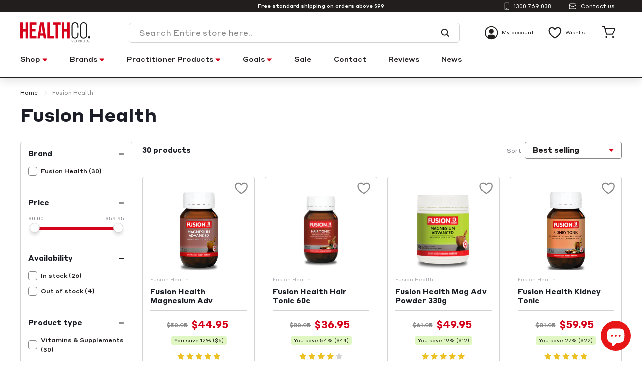

--- FILE ---
content_type: text/html; charset=utf-8
request_url: https://www.healthco.com.au/collections/fusion-health
body_size: 70040
content:
<!doctype html>
<html class="no-js" lang="en" dir="ltr">
<head>
   <meta name="msvalidate.01" content="E85CDEBB4BDB1951CD1482D0184E139F" /> 
	<!-- Added by AVADA SEO Suite -->
	





<meta name="twitter:image" content="http://www.healthco.com.au/cdn/shop/collections/59ca7736eb2b9ad3bdcf150ae0550a60.png?v=1669805076">
<script>
  const avadaLightJsExclude = ['cdn.nfcube.com', 'assets/ecom.js', 'variant-title-king', 'linked_options_variants', 'smile-loader.js', 'smart-product-filter-search', 'rivo-loyalty-referrals', 'avada-cookie-consent', 'consentmo-gdpr', 'quinn'];
  const avadaLightJsInclude = ['https://www.googletagmanager.com/', 'https://connect.facebook.net/', 'https://business-api.tiktok.com/', 'https://static.klaviyo.com/'];
  window.AVADA_SPEED_BLACKLIST = avadaLightJsInclude.map(item => new RegExp(item, 'i'));
  window.AVADA_SPEED_WHITELIST = avadaLightJsExclude.map(item => new RegExp(item, 'i'));
</script>

<script>
  const isSpeedUpEnable = !1741336264508 || Date.now() < 1741336264508;
  if (isSpeedUpEnable) {
    const avadaSpeedUp=0.5;
    if(isSpeedUpEnable) {
  function _0x55aa(_0x575858,_0x2fd0be){const _0x30a92f=_0x1cb5();return _0x55aa=function(_0x4e8b41,_0xcd1690){_0x4e8b41=_0x4e8b41-(0xb5e+0xd*0x147+-0x1b1a);let _0x1c09f7=_0x30a92f[_0x4e8b41];return _0x1c09f7;},_0x55aa(_0x575858,_0x2fd0be);}(function(_0x4ad4dc,_0x42545f){const _0x5c7741=_0x55aa,_0x323f4d=_0x4ad4dc();while(!![]){try{const _0x588ea5=parseInt(_0x5c7741(0x10c))/(0xb6f+-0x1853+0xce5)*(-parseInt(_0x5c7741(0x157))/(-0x2363*0x1+0x1dd4+0x591*0x1))+-parseInt(_0x5c7741(0x171))/(0x269b+-0xeb+-0xf*0x283)*(parseInt(_0x5c7741(0x116))/(0x2e1+0x1*0x17b3+-0x110*0x19))+-parseInt(_0x5c7741(0x147))/(-0x1489+-0x312*0x6+0x26fa*0x1)+-parseInt(_0x5c7741(0xfa))/(-0x744+0x1*0xb5d+-0x413)*(-parseInt(_0x5c7741(0x102))/(-0x1e87+0x9e*-0x16+0x2c22))+parseInt(_0x5c7741(0x136))/(0x1e2d+0x1498+-0x1a3*0x1f)+parseInt(_0x5c7741(0x16e))/(0x460+0x1d96+0x3*-0xb4f)*(-parseInt(_0x5c7741(0xe3))/(-0x9ca+-0x1*-0x93f+0x1*0x95))+parseInt(_0x5c7741(0xf8))/(-0x1f73*0x1+0x6*-0x510+0x3dde);if(_0x588ea5===_0x42545f)break;else _0x323f4d['push'](_0x323f4d['shift']());}catch(_0x5d6d7e){_0x323f4d['push'](_0x323f4d['shift']());}}}(_0x1cb5,-0x193549+0x5dc3*-0x31+-0x2f963*-0x13),(function(){const _0x5cb2b4=_0x55aa,_0x23f9e9={'yXGBq':function(_0x237aef,_0x385938){return _0x237aef!==_0x385938;},'XduVF':function(_0x21018d,_0x56ff60){return _0x21018d===_0x56ff60;},'RChnz':_0x5cb2b4(0xf4)+_0x5cb2b4(0xe9)+_0x5cb2b4(0x14a),'TAsuR':function(_0xe21eca,_0x33e114){return _0xe21eca%_0x33e114;},'EvLYw':function(_0x1326ad,_0x261d04){return _0x1326ad!==_0x261d04;},'nnhAQ':_0x5cb2b4(0x107),'swpMF':_0x5cb2b4(0x16d),'plMMu':_0x5cb2b4(0xe8)+_0x5cb2b4(0x135),'PqBPA':function(_0x2ba85c,_0x35b541){return _0x2ba85c<_0x35b541;},'NKPCA':_0x5cb2b4(0xfc),'TINqh':function(_0x4116e3,_0x3ffd02,_0x2c8722){return _0x4116e3(_0x3ffd02,_0x2c8722);},'BAueN':_0x5cb2b4(0x120),'NgloT':_0x5cb2b4(0x14c),'ThSSU':function(_0xeb212a,_0x4341c1){return _0xeb212a+_0x4341c1;},'lDDHN':function(_0x4a1a48,_0x45ebfb){return _0x4a1a48 instanceof _0x45ebfb;},'toAYB':function(_0xcf0fa9,_0xf5fa6a){return _0xcf0fa9 instanceof _0xf5fa6a;},'VMiyW':function(_0x5300e4,_0x44e0f4){return _0x5300e4(_0x44e0f4);},'iyhbw':_0x5cb2b4(0x119),'zuWfR':function(_0x19c3e4,_0x4ee6e8){return _0x19c3e4<_0x4ee6e8;},'vEmrv':function(_0xd798cf,_0x5ea2dd){return _0xd798cf!==_0x5ea2dd;},'yxERj':function(_0x24b03b,_0x5aa292){return _0x24b03b||_0x5aa292;},'MZpwM':_0x5cb2b4(0x110)+_0x5cb2b4(0x109)+'pt','IeUHK':function(_0x5a4c7e,_0x2edf70){return _0x5a4c7e-_0x2edf70;},'Idvge':function(_0x3b526e,_0x36b469){return _0x3b526e<_0x36b469;},'qRwfm':_0x5cb2b4(0x16b)+_0x5cb2b4(0xf1),'CvXDN':function(_0x4b4208,_0x1db216){return _0x4b4208<_0x1db216;},'acPIM':function(_0x7d44b7,_0x3020d2){return _0x7d44b7(_0x3020d2);},'MyLMO':function(_0x22d4b2,_0xe7a6a0){return _0x22d4b2<_0xe7a6a0;},'boDyh':function(_0x176992,_0x346381,_0xab7fc){return _0x176992(_0x346381,_0xab7fc);},'ZANXD':_0x5cb2b4(0x10f)+_0x5cb2b4(0x12a)+_0x5cb2b4(0x142),'CXwRZ':_0x5cb2b4(0x123)+_0x5cb2b4(0x15f),'AuMHM':_0x5cb2b4(0x161),'KUuFZ':_0x5cb2b4(0xe6),'MSwtw':_0x5cb2b4(0x13a),'ERvPB':_0x5cb2b4(0x134),'ycTDj':_0x5cb2b4(0x15b),'Tvhir':_0x5cb2b4(0x154)},_0x469be1=_0x23f9e9[_0x5cb2b4(0x153)],_0x36fe07={'blacklist':window[_0x5cb2b4(0x11f)+_0x5cb2b4(0x115)+'T'],'whitelist':window[_0x5cb2b4(0x11f)+_0x5cb2b4(0x13e)+'T']},_0x26516a={'blacklisted':[]},_0x34e4a6=(_0x2be2f5,_0x25b3b2)=>{const _0x80dd2=_0x5cb2b4;if(_0x2be2f5&&(!_0x25b3b2||_0x23f9e9[_0x80dd2(0x13b)](_0x25b3b2,_0x469be1))&&(!_0x36fe07[_0x80dd2(0x170)]||_0x36fe07[_0x80dd2(0x170)][_0x80dd2(0x151)](_0xa5c7cf=>_0xa5c7cf[_0x80dd2(0x12b)](_0x2be2f5)))&&(!_0x36fe07[_0x80dd2(0x165)]||_0x36fe07[_0x80dd2(0x165)][_0x80dd2(0x156)](_0x4e2570=>!_0x4e2570[_0x80dd2(0x12b)](_0x2be2f5)))&&_0x23f9e9[_0x80dd2(0xf7)](avadaSpeedUp,0x5*0x256+-0x1*0x66c+-0x542+0.5)&&_0x2be2f5[_0x80dd2(0x137)](_0x23f9e9[_0x80dd2(0xe7)])){const _0x413c89=_0x2be2f5[_0x80dd2(0x16c)];return _0x23f9e9[_0x80dd2(0xf7)](_0x23f9e9[_0x80dd2(0x11e)](_0x413c89,-0x1deb*-0x1+0xf13+-0x2cfc),0x1176+-0x78b*0x5+0x1441);}return _0x2be2f5&&(!_0x25b3b2||_0x23f9e9[_0x80dd2(0xed)](_0x25b3b2,_0x469be1))&&(!_0x36fe07[_0x80dd2(0x170)]||_0x36fe07[_0x80dd2(0x170)][_0x80dd2(0x151)](_0x3d689d=>_0x3d689d[_0x80dd2(0x12b)](_0x2be2f5)))&&(!_0x36fe07[_0x80dd2(0x165)]||_0x36fe07[_0x80dd2(0x165)][_0x80dd2(0x156)](_0x26a7b3=>!_0x26a7b3[_0x80dd2(0x12b)](_0x2be2f5)));},_0x11462f=function(_0x42927f){const _0x346823=_0x5cb2b4,_0x5426ae=_0x42927f[_0x346823(0x159)+'te'](_0x23f9e9[_0x346823(0x14e)]);return _0x36fe07[_0x346823(0x170)]&&_0x36fe07[_0x346823(0x170)][_0x346823(0x156)](_0x107b0d=>!_0x107b0d[_0x346823(0x12b)](_0x5426ae))||_0x36fe07[_0x346823(0x165)]&&_0x36fe07[_0x346823(0x165)][_0x346823(0x151)](_0x1e7160=>_0x1e7160[_0x346823(0x12b)](_0x5426ae));},_0x39299f=new MutationObserver(_0x45c995=>{const _0x21802a=_0x5cb2b4,_0x3bc801={'mafxh':function(_0x6f9c57,_0x229989){const _0x9d39b1=_0x55aa;return _0x23f9e9[_0x9d39b1(0xf7)](_0x6f9c57,_0x229989);},'SrchE':_0x23f9e9[_0x21802a(0xe2)],'pvjbV':_0x23f9e9[_0x21802a(0xf6)]};for(let _0x333494=-0x7d7+-0x893+0x106a;_0x23f9e9[_0x21802a(0x158)](_0x333494,_0x45c995[_0x21802a(0x16c)]);_0x333494++){const {addedNodes:_0x1b685b}=_0x45c995[_0x333494];for(let _0x2f087=0x1f03+0x84b+0x1*-0x274e;_0x23f9e9[_0x21802a(0x158)](_0x2f087,_0x1b685b[_0x21802a(0x16c)]);_0x2f087++){const _0x4e5bac=_0x1b685b[_0x2f087];if(_0x23f9e9[_0x21802a(0xf7)](_0x4e5bac[_0x21802a(0x121)],-0x1f3a+-0x1*0x1b93+-0x3*-0x139a)&&_0x23f9e9[_0x21802a(0xf7)](_0x4e5bac[_0x21802a(0x152)],_0x23f9e9[_0x21802a(0xe0)])){const _0x5d9a67=_0x4e5bac[_0x21802a(0x107)],_0x3fb522=_0x4e5bac[_0x21802a(0x16d)];if(_0x23f9e9[_0x21802a(0x103)](_0x34e4a6,_0x5d9a67,_0x3fb522)){_0x26516a[_0x21802a(0x160)+'d'][_0x21802a(0x128)]([_0x4e5bac,_0x4e5bac[_0x21802a(0x16d)]]),_0x4e5bac[_0x21802a(0x16d)]=_0x469be1;const _0x1e52da=function(_0x2c95ff){const _0x359b13=_0x21802a;if(_0x3bc801[_0x359b13(0x118)](_0x4e5bac[_0x359b13(0x159)+'te'](_0x3bc801[_0x359b13(0x166)]),_0x469be1))_0x2c95ff[_0x359b13(0x112)+_0x359b13(0x150)]();_0x4e5bac[_0x359b13(0xec)+_0x359b13(0x130)](_0x3bc801[_0x359b13(0xe4)],_0x1e52da);};_0x4e5bac[_0x21802a(0x12d)+_0x21802a(0x163)](_0x23f9e9[_0x21802a(0xf6)],_0x1e52da),_0x4e5bac[_0x21802a(0x12c)+_0x21802a(0x131)]&&_0x4e5bac[_0x21802a(0x12c)+_0x21802a(0x131)][_0x21802a(0x11a)+'d'](_0x4e5bac);}}}}});_0x39299f[_0x5cb2b4(0x105)](document[_0x5cb2b4(0x10b)+_0x5cb2b4(0x16a)],{'childList':!![],'subtree':!![]});const _0x2910a9=/[|\\{}()\[\]^$+*?.]/g,_0xa9f173=function(..._0x1baa33){const _0x3053cc=_0x5cb2b4,_0x2e6f61={'mMWha':function(_0x158c76,_0x5c404b){const _0x25a05c=_0x55aa;return _0x23f9e9[_0x25a05c(0xf7)](_0x158c76,_0x5c404b);},'BXirI':_0x23f9e9[_0x3053cc(0x141)],'COGok':function(_0x421bf7,_0x55453a){const _0x4fd417=_0x3053cc;return _0x23f9e9[_0x4fd417(0x167)](_0x421bf7,_0x55453a);},'XLSAp':function(_0x193984,_0x35c446){const _0x5bbecf=_0x3053cc;return _0x23f9e9[_0x5bbecf(0xed)](_0x193984,_0x35c446);},'EygRw':function(_0xfbb69c,_0x21b15d){const _0xe5c840=_0x3053cc;return _0x23f9e9[_0xe5c840(0x104)](_0xfbb69c,_0x21b15d);},'xZuNx':_0x23f9e9[_0x3053cc(0x139)],'SBUaW':function(_0x5739bf,_0x2c2fab){const _0x42cbb1=_0x3053cc;return _0x23f9e9[_0x42cbb1(0x172)](_0x5739bf,_0x2c2fab);},'EAoTR':function(_0x123b29,_0x5b29bf){const _0x2828d2=_0x3053cc;return _0x23f9e9[_0x2828d2(0x11d)](_0x123b29,_0x5b29bf);},'cdYdq':_0x23f9e9[_0x3053cc(0x14e)],'WzJcf':_0x23f9e9[_0x3053cc(0xe2)],'nytPK':function(_0x53f733,_0x4ad021){const _0x4f0333=_0x3053cc;return _0x23f9e9[_0x4f0333(0x148)](_0x53f733,_0x4ad021);},'oUrHG':_0x23f9e9[_0x3053cc(0x14d)],'dnxjX':function(_0xed6b5f,_0x573f55){const _0x57aa03=_0x3053cc;return _0x23f9e9[_0x57aa03(0x15a)](_0xed6b5f,_0x573f55);}};_0x23f9e9[_0x3053cc(0x15d)](_0x1baa33[_0x3053cc(0x16c)],-0x1a3*-0x9+-0xf9*0xb+-0x407*0x1)?(_0x36fe07[_0x3053cc(0x170)]=[],_0x36fe07[_0x3053cc(0x165)]=[]):(_0x36fe07[_0x3053cc(0x170)]&&(_0x36fe07[_0x3053cc(0x170)]=_0x36fe07[_0x3053cc(0x170)][_0x3053cc(0x106)](_0xa8e001=>_0x1baa33[_0x3053cc(0x156)](_0x4a8a28=>{const _0x2e425b=_0x3053cc;if(_0x2e6f61[_0x2e425b(0x111)](typeof _0x4a8a28,_0x2e6f61[_0x2e425b(0x155)]))return!_0xa8e001[_0x2e425b(0x12b)](_0x4a8a28);else{if(_0x2e6f61[_0x2e425b(0xeb)](_0x4a8a28,RegExp))return _0x2e6f61[_0x2e425b(0x145)](_0xa8e001[_0x2e425b(0xdf)](),_0x4a8a28[_0x2e425b(0xdf)]());}}))),_0x36fe07[_0x3053cc(0x165)]&&(_0x36fe07[_0x3053cc(0x165)]=[..._0x36fe07[_0x3053cc(0x165)],..._0x1baa33[_0x3053cc(0xff)](_0x4e4c02=>{const _0x7c755c=_0x3053cc;if(_0x23f9e9[_0x7c755c(0xf7)](typeof _0x4e4c02,_0x23f9e9[_0x7c755c(0x141)])){const _0x932437=_0x4e4c02[_0x7c755c(0xea)](_0x2910a9,_0x23f9e9[_0x7c755c(0x16f)]),_0x34e686=_0x23f9e9[_0x7c755c(0xf0)](_0x23f9e9[_0x7c755c(0xf0)]('.*',_0x932437),'.*');if(_0x36fe07[_0x7c755c(0x165)][_0x7c755c(0x156)](_0x21ef9a=>_0x21ef9a[_0x7c755c(0xdf)]()!==_0x34e686[_0x7c755c(0xdf)]()))return new RegExp(_0x34e686);}else{if(_0x23f9e9[_0x7c755c(0x117)](_0x4e4c02,RegExp)){if(_0x36fe07[_0x7c755c(0x165)][_0x7c755c(0x156)](_0x5a3f09=>_0x5a3f09[_0x7c755c(0xdf)]()!==_0x4e4c02[_0x7c755c(0xdf)]()))return _0x4e4c02;}}return null;})[_0x3053cc(0x106)](Boolean)]));const _0x3eeb55=document[_0x3053cc(0x11b)+_0x3053cc(0x10e)](_0x23f9e9[_0x3053cc(0xf0)](_0x23f9e9[_0x3053cc(0xf0)](_0x23f9e9[_0x3053cc(0x122)],_0x469be1),'"]'));for(let _0xf831f7=-0x21aa+-0x1793+0x393d*0x1;_0x23f9e9[_0x3053cc(0x14b)](_0xf831f7,_0x3eeb55[_0x3053cc(0x16c)]);_0xf831f7++){const _0x5868cb=_0x3eeb55[_0xf831f7];_0x23f9e9[_0x3053cc(0x132)](_0x11462f,_0x5868cb)&&(_0x26516a[_0x3053cc(0x160)+'d'][_0x3053cc(0x128)]([_0x5868cb,_0x23f9e9[_0x3053cc(0x14d)]]),_0x5868cb[_0x3053cc(0x12c)+_0x3053cc(0x131)][_0x3053cc(0x11a)+'d'](_0x5868cb));}let _0xdf8cd0=-0x17da+0x2461+-0xc87*0x1;[..._0x26516a[_0x3053cc(0x160)+'d']][_0x3053cc(0x10d)](([_0x226aeb,_0x33eaa7],_0xe33bca)=>{const _0x2aa7bf=_0x3053cc;if(_0x2e6f61[_0x2aa7bf(0x143)](_0x11462f,_0x226aeb)){const _0x41da0d=document[_0x2aa7bf(0x11c)+_0x2aa7bf(0x131)](_0x2e6f61[_0x2aa7bf(0x127)]);for(let _0x6784c7=0xd7b+-0xaa5+-0x2d6;_0x2e6f61[_0x2aa7bf(0x164)](_0x6784c7,_0x226aeb[_0x2aa7bf(0xe5)][_0x2aa7bf(0x16c)]);_0x6784c7++){const _0x4ca758=_0x226aeb[_0x2aa7bf(0xe5)][_0x6784c7];_0x2e6f61[_0x2aa7bf(0x12f)](_0x4ca758[_0x2aa7bf(0x133)],_0x2e6f61[_0x2aa7bf(0x13f)])&&_0x2e6f61[_0x2aa7bf(0x145)](_0x4ca758[_0x2aa7bf(0x133)],_0x2e6f61[_0x2aa7bf(0x100)])&&_0x41da0d[_0x2aa7bf(0xe1)+'te'](_0x4ca758[_0x2aa7bf(0x133)],_0x226aeb[_0x2aa7bf(0xe5)][_0x6784c7][_0x2aa7bf(0x12e)]);}_0x41da0d[_0x2aa7bf(0xe1)+'te'](_0x2e6f61[_0x2aa7bf(0x13f)],_0x226aeb[_0x2aa7bf(0x107)]),_0x41da0d[_0x2aa7bf(0xe1)+'te'](_0x2e6f61[_0x2aa7bf(0x100)],_0x2e6f61[_0x2aa7bf(0x101)](_0x33eaa7,_0x2e6f61[_0x2aa7bf(0x126)])),document[_0x2aa7bf(0x113)][_0x2aa7bf(0x146)+'d'](_0x41da0d),_0x26516a[_0x2aa7bf(0x160)+'d'][_0x2aa7bf(0x162)](_0x2e6f61[_0x2aa7bf(0x13d)](_0xe33bca,_0xdf8cd0),-0x105d*0x2+0x1*-0xeaa+0x2f65),_0xdf8cd0++;}}),_0x36fe07[_0x3053cc(0x170)]&&_0x23f9e9[_0x3053cc(0xf3)](_0x36fe07[_0x3053cc(0x170)][_0x3053cc(0x16c)],0x10f2+-0x1a42+0x951)&&_0x39299f[_0x3053cc(0x15c)]();},_0x4c2397=document[_0x5cb2b4(0x11c)+_0x5cb2b4(0x131)],_0x573f89={'src':Object[_0x5cb2b4(0x14f)+_0x5cb2b4(0xfd)+_0x5cb2b4(0x144)](HTMLScriptElement[_0x5cb2b4(0xf9)],_0x23f9e9[_0x5cb2b4(0x14e)]),'type':Object[_0x5cb2b4(0x14f)+_0x5cb2b4(0xfd)+_0x5cb2b4(0x144)](HTMLScriptElement[_0x5cb2b4(0xf9)],_0x23f9e9[_0x5cb2b4(0xe2)])};document[_0x5cb2b4(0x11c)+_0x5cb2b4(0x131)]=function(..._0x4db605){const _0x1480b5=_0x5cb2b4,_0x3a6982={'KNNxG':function(_0x32fa39,_0x2a57e4,_0x3cc08f){const _0x5ead12=_0x55aa;return _0x23f9e9[_0x5ead12(0x169)](_0x32fa39,_0x2a57e4,_0x3cc08f);}};if(_0x23f9e9[_0x1480b5(0x13b)](_0x4db605[-0x4*-0x376+0x4*0x2f+-0xe94][_0x1480b5(0x140)+'e'](),_0x23f9e9[_0x1480b5(0x139)]))return _0x4c2397[_0x1480b5(0x114)](document)(..._0x4db605);const _0x2f091d=_0x4c2397[_0x1480b5(0x114)](document)(..._0x4db605);try{Object[_0x1480b5(0xf2)+_0x1480b5(0x149)](_0x2f091d,{'src':{..._0x573f89[_0x1480b5(0x107)],'set'(_0x3ae2bc){const _0x5d6fdc=_0x1480b5;_0x3a6982[_0x5d6fdc(0x129)](_0x34e4a6,_0x3ae2bc,_0x2f091d[_0x5d6fdc(0x16d)])&&_0x573f89[_0x5d6fdc(0x16d)][_0x5d6fdc(0x10a)][_0x5d6fdc(0x125)](this,_0x469be1),_0x573f89[_0x5d6fdc(0x107)][_0x5d6fdc(0x10a)][_0x5d6fdc(0x125)](this,_0x3ae2bc);}},'type':{..._0x573f89[_0x1480b5(0x16d)],'get'(){const _0x436e9e=_0x1480b5,_0x4b63b9=_0x573f89[_0x436e9e(0x16d)][_0x436e9e(0xfb)][_0x436e9e(0x125)](this);if(_0x23f9e9[_0x436e9e(0xf7)](_0x4b63b9,_0x469be1)||_0x23f9e9[_0x436e9e(0x103)](_0x34e4a6,this[_0x436e9e(0x107)],_0x4b63b9))return null;return _0x4b63b9;},'set'(_0x174ea3){const _0x1dff57=_0x1480b5,_0xa2fd13=_0x23f9e9[_0x1dff57(0x103)](_0x34e4a6,_0x2f091d[_0x1dff57(0x107)],_0x2f091d[_0x1dff57(0x16d)])?_0x469be1:_0x174ea3;_0x573f89[_0x1dff57(0x16d)][_0x1dff57(0x10a)][_0x1dff57(0x125)](this,_0xa2fd13);}}}),_0x2f091d[_0x1480b5(0xe1)+'te']=function(_0x5b0870,_0x8c60d5){const _0xab22d4=_0x1480b5;if(_0x23f9e9[_0xab22d4(0xf7)](_0x5b0870,_0x23f9e9[_0xab22d4(0xe2)])||_0x23f9e9[_0xab22d4(0xf7)](_0x5b0870,_0x23f9e9[_0xab22d4(0x14e)]))_0x2f091d[_0x5b0870]=_0x8c60d5;else HTMLScriptElement[_0xab22d4(0xf9)][_0xab22d4(0xe1)+'te'][_0xab22d4(0x125)](_0x2f091d,_0x5b0870,_0x8c60d5);};}catch(_0x5a9461){console[_0x1480b5(0x168)](_0x23f9e9[_0x1480b5(0xef)],_0x5a9461);}return _0x2f091d;};const _0x5883c5=[_0x23f9e9[_0x5cb2b4(0xfe)],_0x23f9e9[_0x5cb2b4(0x13c)],_0x23f9e9[_0x5cb2b4(0xf5)],_0x23f9e9[_0x5cb2b4(0x15e)],_0x23f9e9[_0x5cb2b4(0x138)],_0x23f9e9[_0x5cb2b4(0x124)]],_0x4ab8d2=_0x5883c5[_0x5cb2b4(0xff)](_0x439d08=>{return{'type':_0x439d08,'listener':()=>_0xa9f173(),'options':{'passive':!![]}};});_0x4ab8d2[_0x5cb2b4(0x10d)](_0x4d3535=>{const _0x3882ab=_0x5cb2b4;document[_0x3882ab(0x12d)+_0x3882ab(0x163)](_0x4d3535[_0x3882ab(0x16d)],_0x4d3535[_0x3882ab(0xee)],_0x4d3535[_0x3882ab(0x108)]);});}()));function _0x1cb5(){const _0x15f8e0=['ault','some','tagName','CXwRZ','wheel','BXirI','every','6lYvYYX','PqBPA','getAttribu','IeUHK','touchstart','disconnect','Idvge','ERvPB','/blocked','blackliste','keydown','splice','stener','SBUaW','whitelist','SrchE','toAYB','warn','boDyh','ement','script[typ','length','type','346347wGqEBH','NgloT','blacklist','33OVoYHk','zuWfR','toString','NKPCA','setAttribu','swpMF','230EEqEiq','pvjbV','attributes','mousemove','RChnz','beforescri','y.com/exte','replace','COGok','removeEven','EvLYw','listener','ZANXD','ThSSU','e="','defineProp','MyLMO','cdn.shopif','MSwtw','plMMu','XduVF','22621984JRJQxz','prototype','8818116NVbcZr','get','SCRIPT','ertyDescri','AuMHM','map','WzJcf','nytPK','7kiZatp','TINqh','VMiyW','observe','filter','src','options','n/javascri','set','documentEl','478083wuqgQV','forEach','torAll','Avada cann','applicatio','mMWha','preventDef','head','bind','D_BLACKLIS','75496skzGVx','lDDHN','mafxh','script','removeChil','querySelec','createElem','vEmrv','TAsuR','AVADA_SPEE','string','nodeType','qRwfm','javascript','Tvhir','call','oUrHG','xZuNx','push','KNNxG','ot lazy lo','test','parentElem','addEventLi','value','EAoTR','tListener','ent','acPIM','name','touchmove','ptexecute','6968312SmqlIb','includes','ycTDj','iyhbw','touchend','yXGBq','KUuFZ','dnxjX','D_WHITELIS','cdYdq','toLowerCas','BAueN','ad script','EygRw','ptor','XLSAp','appendChil','4975500NoPAFA','yxERj','erties','nsions','CvXDN','\$&','MZpwM','nnhAQ','getOwnProp'];_0x1cb5=function(){return _0x15f8e0;};return _0x1cb5();}
}
    class LightJsLoader{constructor(e){this.jQs=[],this.listener=this.handleListener.bind(this,e),this.scripts=["default","defer","async"].reduce(((e,t)=>({...e,[t]:[]})),{});const t=this;e.forEach((e=>window.addEventListener(e,t.listener,{passive:!0})))}handleListener(e){const t=this;return e.forEach((e=>window.removeEventListener(e,t.listener))),"complete"===document.readyState?this.handleDOM():document.addEventListener("readystatechange",(e=>{if("complete"===e.target.readyState)return setTimeout(t.handleDOM.bind(t),1)}))}async handleDOM(){this.suspendEvent(),this.suspendJQuery(),this.findScripts(),this.preloadScripts();for(const e of Object.keys(this.scripts))await this.replaceScripts(this.scripts[e]);for(const e of["DOMContentLoaded","readystatechange"])await this.requestRepaint(),document.dispatchEvent(new Event("lightJS-"+e));document.lightJSonreadystatechange&&document.lightJSonreadystatechange();for(const e of["DOMContentLoaded","load"])await this.requestRepaint(),window.dispatchEvent(new Event("lightJS-"+e));await this.requestRepaint(),window.lightJSonload&&window.lightJSonload(),await this.requestRepaint(),this.jQs.forEach((e=>e(window).trigger("lightJS-jquery-load"))),window.dispatchEvent(new Event("lightJS-pageshow")),await this.requestRepaint(),window.lightJSonpageshow&&window.lightJSonpageshow()}async requestRepaint(){return new Promise((e=>requestAnimationFrame(e)))}findScripts(){document.querySelectorAll("script[type=lightJs]").forEach((e=>{e.hasAttribute("src")?e.hasAttribute("async")&&e.async?this.scripts.async.push(e):e.hasAttribute("defer")&&e.defer?this.scripts.defer.push(e):this.scripts.default.push(e):this.scripts.default.push(e)}))}preloadScripts(){const e=this,t=Object.keys(this.scripts).reduce(((t,n)=>[...t,...e.scripts[n]]),[]),n=document.createDocumentFragment();t.forEach((e=>{const t=e.getAttribute("src");if(!t)return;const s=document.createElement("link");s.href=t,s.rel="preload",s.as="script",n.appendChild(s)})),document.head.appendChild(n)}async replaceScripts(e){let t;for(;t=e.shift();)await this.requestRepaint(),new Promise((e=>{const n=document.createElement("script");[...t.attributes].forEach((e=>{"type"!==e.nodeName&&n.setAttribute(e.nodeName,e.nodeValue)})),t.hasAttribute("src")?(n.addEventListener("load",e),n.addEventListener("error",e)):(n.text=t.text,e()),t.parentNode.replaceChild(n,t)}))}suspendEvent(){const e={};[{obj:document,name:"DOMContentLoaded"},{obj:window,name:"DOMContentLoaded"},{obj:window,name:"load"},{obj:window,name:"pageshow"},{obj:document,name:"readystatechange"}].map((t=>function(t,n){function s(n){return e[t].list.indexOf(n)>=0?"lightJS-"+n:n}e[t]||(e[t]={list:[n],add:t.addEventListener,remove:t.removeEventListener},t.addEventListener=(...n)=>{n[0]=s(n[0]),e[t].add.apply(t,n)},t.removeEventListener=(...n)=>{n[0]=s(n[0]),e[t].remove.apply(t,n)})}(t.obj,t.name))),[{obj:document,name:"onreadystatechange"},{obj:window,name:"onpageshow"}].map((e=>function(e,t){let n=e[t];Object.defineProperty(e,t,{get:()=>n||function(){},set:s=>{e["lightJS"+t]=n=s}})}(e.obj,e.name)))}suspendJQuery(){const e=this;let t=window.jQuery;Object.defineProperty(window,"jQuery",{get:()=>t,set(n){if(!n||!n.fn||!e.jQs.includes(n))return void(t=n);n.fn.ready=n.fn.init.prototype.ready=e=>{e.bind(document)(n)};const s=n.fn.on;n.fn.on=n.fn.init.prototype.on=function(...e){if(window!==this[0])return s.apply(this,e),this;const t=e=>e.split(" ").map((e=>"load"===e||0===e.indexOf("load.")?"lightJS-jquery-load":e)).join(" ");return"string"==typeof e[0]||e[0]instanceof String?(e[0]=t(e[0]),s.apply(this,e),this):("object"==typeof e[0]&&Object.keys(e[0]).forEach((n=>{delete Object.assign(e[0],{[t(n)]:e[0][n]})[n]})),s.apply(this,e),this)},e.jQs.push(n),t=n}})}}
new LightJsLoader(["keydown","mousemove","touchend","touchmove","touchstart","wheel"]);
  }
</script>



<!-- Added by AVADA SEO Suite: Collection Structured Data -->
<script type="application/ld+json"></script>
<!-- /Added by AVADA SEO Suite --><!-- Added by AVADA SEO Suite: Breadcrumb Structured Data  -->
<script type="application/ld+json">{
  "@context": "https://schema.org",
  "@type": "BreadcrumbList",
  "itemListElement": [{
    "@type": "ListItem",
    "position": 1,
    "name": "Home",
    "item": "https://www.healthco.com.au"
  }, {
    "@type": "ListItem",
    "position": 2,
    "name": "Fusion Health",
    "item": "https://www.healthco.com.au/collections/fusion-health"
  }]
}
</script>
<!-- Added by AVADA SEO Suite -->




	<!-- /Added by AVADA SEO Suite -->
  <meta charset="utf-8" data-s="js.smile.io">
  <meta http-equiv="X-UA-Compatible" content="IE=edge,chrome=1">
  <meta name="viewport" content="width=device-width,initial-scale=1,maximum-scale=1">
  <meta name="theme-color" content="#d6001b">
  <link rel="canonical" href="https://www.healthco.com.au/collections/fusion-health">
  <link rel="preload" as="script" href="//www.healthco.com.au/cdn/shop/t/29/assets/theme.aio.min.js?v=35864918792872522451733380133">
  <link rel="preconnect" href="https://cdn.shopify.com">
  <link rel="preconnect" href="https://fonts.shopifycdn.com">
  <link rel="dns-prefetch" href="https://productreviews.shopifycdn.com">
  <link rel="dns-prefetch" href="https://ajax.googleapis.com">
  <link rel="dns-prefetch" href="https://maps.googleapis.com">
  <link rel="dns-prefetch" href="https://maps.gstatic.com"><link rel="shortcut icon" href="//www.healthco.com.au/cdn/shop/files/faveicon_32x32.png?v=1663223220" type="image/png" /><title>Fusion Health &ndash; Health Co
</title>
<meta name="description" content="At Fusion Health, we believe the ancient wisdom of Chinese medicine – with its emphasis on achieving and maintaining balance and harmony of the body, mind and spirit – can help you experience the health, vitality and wellbeing you’re looking for. Established in Byron Bay in 1999, Fusion Health was born out of our co-fo"><meta property="og:site_name" content="Health Co">
  <meta property="og:url" content="https://www.healthco.com.au/collections/fusion-health">
  <meta property="og:title" content="Fusion Health">
  <meta property="og:type" content="website">
  <meta property="og:description" content="At Fusion Health, we believe the ancient wisdom of Chinese medicine – with its emphasis on achieving and maintaining balance and harmony of the body, mind and spirit – can help you experience the health, vitality and wellbeing you’re looking for. Established in Byron Bay in 1999, Fusion Health was born out of our co-fo"><meta property="og:image" content="http://www.healthco.com.au/cdn/shop/collections/59ca7736eb2b9ad3bdcf150ae0550a60.png?v=1669805076">
    <meta property="og:image:secure_url" content="https://www.healthco.com.au/cdn/shop/collections/59ca7736eb2b9ad3bdcf150ae0550a60.png?v=1669805076">
    <meta property="og:image:width" content="600">
    <meta property="og:image:height" content="600"><meta name="twitter:site" content="@">
  <meta name="twitter:card" content="summary_large_image">
  <meta name="twitter:title" content="Fusion Health">
  <meta name="twitter:description" content="At Fusion Health, we believe the ancient wisdom of Chinese medicine – with its emphasis on achieving and maintaining balance and harmony of the body, mind and spirit – can help you experience the health, vitality and wellbeing you’re looking for. Established in Byron Bay in 1999, Fusion Health was born out of our co-fo">
<link rel="stylesheet" href="//www.healthco.com.au/cdn/shop/t/29/assets/country-flags.aio.min.css"><style data-shopify>@font-face {
  font-family: Poppins;
  font-weight: 600;
  font-style: normal;
  font-display: swap;
  src: url("//www.healthco.com.au/cdn/fonts/poppins/poppins_n6.aa29d4918bc243723d56b59572e18228ed0786f6.woff2") format("woff2"),
       url("//www.healthco.com.au/cdn/fonts/poppins/poppins_n6.5f815d845fe073750885d5b7e619ee00e8111208.woff") format("woff");
}

  @font-face {
  font-family: Poppins;
  font-weight: 300;
  font-style: normal;
  font-display: swap;
  src: url("//www.healthco.com.au/cdn/fonts/poppins/poppins_n3.05f58335c3209cce17da4f1f1ab324ebe2982441.woff2") format("woff2"),
       url("//www.healthco.com.au/cdn/fonts/poppins/poppins_n3.6971368e1f131d2c8ff8e3a44a36b577fdda3ff5.woff") format("woff");
}


  @font-face {
  font-family: Poppins;
  font-weight: 600;
  font-style: normal;
  font-display: swap;
  src: url("//www.healthco.com.au/cdn/fonts/poppins/poppins_n6.aa29d4918bc243723d56b59572e18228ed0786f6.woff2") format("woff2"),
       url("//www.healthco.com.au/cdn/fonts/poppins/poppins_n6.5f815d845fe073750885d5b7e619ee00e8111208.woff") format("woff");
}

  @font-face {
  font-family: Poppins;
  font-weight: 300;
  font-style: italic;
  font-display: swap;
  src: url("//www.healthco.com.au/cdn/fonts/poppins/poppins_i3.8536b4423050219f608e17f134fe9ea3b01ed890.woff2") format("woff2"),
       url("//www.healthco.com.au/cdn/fonts/poppins/poppins_i3.0f4433ada196bcabf726ed78f8e37e0995762f7f.woff") format("woff");
}

  @font-face {
  font-family: Poppins;
  font-weight: 600;
  font-style: italic;
  font-display: swap;
  src: url("//www.healthco.com.au/cdn/fonts/poppins/poppins_i6.bb8044d6203f492888d626dafda3c2999253e8e9.woff2") format("woff2"),
       url("//www.healthco.com.au/cdn/fonts/poppins/poppins_i6.e233dec1a61b1e7dead9f920159eda42280a02c3.woff") format("woff");
}

</style><link href="//www.healthco.com.au/cdn/shop/t/29/assets/theme.aio.min.css?v=22610646553038593191733380133" rel="stylesheet" type="text/css" media="all" />
  <link href="//www.healthco.com.au/cdn/shop/t/29/assets/dynamic.aio.min.css?v=31498694600980189701761718769" rel="stylesheet" type="text/css" media="all" />
<style data-shopify>:root {
    --typeHeaderPrimary: 'Styrene A LC';
    --typeHeaderFallback: sans-serif;
    --typeHeaderSize: 36px;
    --typeHeaderWeight: 600;
    --typeHeaderLineHeight: 1.1;
    --typeHeaderSpacing: 0.0em;

    --typeBasePrimary:'Styrene A LC';
    --typeBaseFallback:sans-serif;
    --typeBaseSize: 14px;
    --typeBaseWeight: 300;
    --typeBaseSpacing: 0.0em;
    --typeBaseLineHeight: 1.6;

    --colorSmallImageBg: #ffffff;
    --colorSmallImageBgDark: #f7f7f7;
    --colorLargeImageBg: #0f0f0f;
    --colorLargeImageBgLight: #303030;

    --iconWeight: 4px;
    --iconLinecaps: round;

    
      --buttonRadius: 3px;
      --btnPadding: 11px 25px;
    

    
      --roundness: 15px;
    

    
      --gridThickness: 0px;
    

    --productTileMargin: 10%;
    --collectionTileMargin: 15%;

    --swatchSize: 40px;
  }

  @media screen and (max-width: 768px) {
    :root {
      --typeBaseSize: 12px;

      
        --roundness: 15px;
        --btnPadding: 9px 25px;
      
    }
  }</style><script>
    document.documentElement.className = document.documentElement.className.replace('no-js', 'js');

    window.theme = window.theme || {};
    theme.routes = {
      home: "/",
      collections: "/collections",
      cart: "/cart.js",
      cartPage: "/cart",
      cartAdd: "/cart/add.js",
      cartChange: "/cart/change.js",
      search: "/search"
    };
    theme.strings = {
      soldOut: "Sold Out",
      unavailable: "Unavailable",
      inStockLabel: "In stock, ready to ship",
      stockLabel: "Low stock - [count] items left",
      willNotShipUntil: "Ready to ship [date]",
      willBeInStockAfter: "Back in stock [date]",
      waitingForStock: "Inventory on the way",
      savePrice: "You save ([saved_amount])",
      cartEmpty: "Your cart is currently empty.",
      cartTermsConfirmation: "You must agree with the terms and conditions of sales to check out",
      searchCollections: "Collections:",
      searchPages: "Pages:",
      searchArticles: "Articles:"
    };
    theme.settings = {
      dynamicVariantsEnable: false,
      cartType: "dropdown",
      isCustomerTemplate: false,
      moneyFormat: "${{amount}}",
      saveType: "dollar",
      productImageSize: "portrait",
      productImageCover: false,
      predictiveSearch: false,
      predictiveSearchType: "product,collection",
      superScriptSetting: false,
      superScriptPrice: false,
      quickView: false,
      quickAdd: false
    };
  </script>

  <script>window.performance && window.performance.mark && window.performance.mark('shopify.content_for_header.start');</script><meta name="google-site-verification" content="hQqi5i12WTP8BsKTNNILmMfdfj-a-g4fDIfa7TTCzWw">
<meta id="shopify-digital-wallet" name="shopify-digital-wallet" content="/61072965793/digital_wallets/dialog">
<meta name="shopify-checkout-api-token" content="89b36fae95c936294549703d924b5652">
<meta id="in-context-paypal-metadata" data-shop-id="61072965793" data-venmo-supported="false" data-environment="production" data-locale="en_US" data-paypal-v4="true" data-currency="AUD">
<link rel="alternate" type="application/atom+xml" title="Feed" href="/collections/fusion-health.atom" />
<link rel="alternate" type="application/json+oembed" href="https://www.healthco.com.au/collections/fusion-health.oembed">
<script async="async" src="/checkouts/internal/preloads.js?locale=en-AU"></script>
<link rel="preconnect" href="https://shop.app" crossorigin="anonymous">
<script async="async" src="https://shop.app/checkouts/internal/preloads.js?locale=en-AU&shop_id=61072965793" crossorigin="anonymous"></script>
<script id="shopify-features" type="application/json">{"accessToken":"89b36fae95c936294549703d924b5652","betas":["rich-media-storefront-analytics"],"domain":"www.healthco.com.au","predictiveSearch":true,"shopId":61072965793,"locale":"en"}</script>
<script>var Shopify = Shopify || {};
Shopify.shop = "bulk-super-foods.myshopify.com";
Shopify.locale = "en";
Shopify.currency = {"active":"AUD","rate":"1.0"};
Shopify.country = "AU";
Shopify.theme = {"name":"DD-Work-AV-05DEC'24","id":137709584545,"schema_name":null,"schema_version":null,"theme_store_id":null,"role":"main"};
Shopify.theme.handle = "null";
Shopify.theme.style = {"id":null,"handle":null};
Shopify.cdnHost = "www.healthco.com.au/cdn";
Shopify.routes = Shopify.routes || {};
Shopify.routes.root = "/";</script>
<script type="module">!function(o){(o.Shopify=o.Shopify||{}).modules=!0}(window);</script>
<script>!function(o){function n(){var o=[];function n(){o.push(Array.prototype.slice.apply(arguments))}return n.q=o,n}var t=o.Shopify=o.Shopify||{};t.loadFeatures=n(),t.autoloadFeatures=n()}(window);</script>
<script>
  window.ShopifyPay = window.ShopifyPay || {};
  window.ShopifyPay.apiHost = "shop.app\/pay";
  window.ShopifyPay.redirectState = null;
</script>
<script id="shop-js-analytics" type="application/json">{"pageType":"collection"}</script>
<script defer="defer" async type="module" src="//www.healthco.com.au/cdn/shopifycloud/shop-js/modules/v2/client.init-shop-cart-sync_C5BV16lS.en.esm.js"></script>
<script defer="defer" async type="module" src="//www.healthco.com.au/cdn/shopifycloud/shop-js/modules/v2/chunk.common_CygWptCX.esm.js"></script>
<script type="module">
  await import("//www.healthco.com.au/cdn/shopifycloud/shop-js/modules/v2/client.init-shop-cart-sync_C5BV16lS.en.esm.js");
await import("//www.healthco.com.au/cdn/shopifycloud/shop-js/modules/v2/chunk.common_CygWptCX.esm.js");

  window.Shopify.SignInWithShop?.initShopCartSync?.({"fedCMEnabled":true,"windoidEnabled":true});

</script>
<script>
  window.Shopify = window.Shopify || {};
  if (!window.Shopify.featureAssets) window.Shopify.featureAssets = {};
  window.Shopify.featureAssets['shop-js'] = {"shop-cart-sync":["modules/v2/client.shop-cart-sync_ZFArdW7E.en.esm.js","modules/v2/chunk.common_CygWptCX.esm.js"],"init-fed-cm":["modules/v2/client.init-fed-cm_CmiC4vf6.en.esm.js","modules/v2/chunk.common_CygWptCX.esm.js"],"shop-button":["modules/v2/client.shop-button_tlx5R9nI.en.esm.js","modules/v2/chunk.common_CygWptCX.esm.js"],"shop-cash-offers":["modules/v2/client.shop-cash-offers_DOA2yAJr.en.esm.js","modules/v2/chunk.common_CygWptCX.esm.js","modules/v2/chunk.modal_D71HUcav.esm.js"],"init-windoid":["modules/v2/client.init-windoid_sURxWdc1.en.esm.js","modules/v2/chunk.common_CygWptCX.esm.js"],"shop-toast-manager":["modules/v2/client.shop-toast-manager_ClPi3nE9.en.esm.js","modules/v2/chunk.common_CygWptCX.esm.js"],"init-shop-email-lookup-coordinator":["modules/v2/client.init-shop-email-lookup-coordinator_B8hsDcYM.en.esm.js","modules/v2/chunk.common_CygWptCX.esm.js"],"init-shop-cart-sync":["modules/v2/client.init-shop-cart-sync_C5BV16lS.en.esm.js","modules/v2/chunk.common_CygWptCX.esm.js"],"avatar":["modules/v2/client.avatar_BTnouDA3.en.esm.js"],"pay-button":["modules/v2/client.pay-button_FdsNuTd3.en.esm.js","modules/v2/chunk.common_CygWptCX.esm.js"],"init-customer-accounts":["modules/v2/client.init-customer-accounts_DxDtT_ad.en.esm.js","modules/v2/client.shop-login-button_C5VAVYt1.en.esm.js","modules/v2/chunk.common_CygWptCX.esm.js","modules/v2/chunk.modal_D71HUcav.esm.js"],"init-shop-for-new-customer-accounts":["modules/v2/client.init-shop-for-new-customer-accounts_ChsxoAhi.en.esm.js","modules/v2/client.shop-login-button_C5VAVYt1.en.esm.js","modules/v2/chunk.common_CygWptCX.esm.js","modules/v2/chunk.modal_D71HUcav.esm.js"],"shop-login-button":["modules/v2/client.shop-login-button_C5VAVYt1.en.esm.js","modules/v2/chunk.common_CygWptCX.esm.js","modules/v2/chunk.modal_D71HUcav.esm.js"],"init-customer-accounts-sign-up":["modules/v2/client.init-customer-accounts-sign-up_CPSyQ0Tj.en.esm.js","modules/v2/client.shop-login-button_C5VAVYt1.en.esm.js","modules/v2/chunk.common_CygWptCX.esm.js","modules/v2/chunk.modal_D71HUcav.esm.js"],"shop-follow-button":["modules/v2/client.shop-follow-button_Cva4Ekp9.en.esm.js","modules/v2/chunk.common_CygWptCX.esm.js","modules/v2/chunk.modal_D71HUcav.esm.js"],"checkout-modal":["modules/v2/client.checkout-modal_BPM8l0SH.en.esm.js","modules/v2/chunk.common_CygWptCX.esm.js","modules/v2/chunk.modal_D71HUcav.esm.js"],"lead-capture":["modules/v2/client.lead-capture_Bi8yE_yS.en.esm.js","modules/v2/chunk.common_CygWptCX.esm.js","modules/v2/chunk.modal_D71HUcav.esm.js"],"shop-login":["modules/v2/client.shop-login_D6lNrXab.en.esm.js","modules/v2/chunk.common_CygWptCX.esm.js","modules/v2/chunk.modal_D71HUcav.esm.js"],"payment-terms":["modules/v2/client.payment-terms_CZxnsJam.en.esm.js","modules/v2/chunk.common_CygWptCX.esm.js","modules/v2/chunk.modal_D71HUcav.esm.js"]};
</script>
<script>(function() {
  var isLoaded = false;
  function asyncLoad() {
    if (isLoaded) return;
    isLoaded = true;
    var urls = ["\/\/swymv3free-01.azureedge.net\/code\/swym-shopify.js?shop=bulk-super-foods.myshopify.com","\/\/swymv3free-01.azureedge.net\/code\/swym-shopify.js?shop=bulk-super-foods.myshopify.com","https:\/\/seo.apps.avada.io\/scripttag\/avada-seo-installed.js?shop=bulk-super-foods.myshopify.com","https:\/\/cdn1.avada.io\/flying-pages\/module.js?shop=bulk-super-foods.myshopify.com","https:\/\/js.smile.io\/v1\/smile-shopify.js?shop=bulk-super-foods.myshopify.com"];
    for (var i = 0; i < urls.length; i++) {
      var s = document.createElement('script');
      if ((!1741336264508 || Date.now() < 1741336264508) &&
      (!window.AVADA_SPEED_BLACKLIST || window.AVADA_SPEED_BLACKLIST.some(pattern => pattern.test(s))) &&
      (!window.AVADA_SPEED_WHITELIST || window.AVADA_SPEED_WHITELIST.every(pattern => !pattern.test(s)))) s.type = 'lightJs'; else s.type = 'text/javascript';
      s.async = true;
      s.src = urls[i];
      var x = document.getElementsByTagName('script')[0];
      x.parentNode.insertBefore(s, x);
    }
  };
  if(window.attachEvent) {
    window.attachEvent('onload', asyncLoad);
  } else {
    window.addEventListener('load', asyncLoad, false);
  }
})();</script>
<script id="__st">var __st={"a":61072965793,"offset":36000,"reqid":"f53a94bb-e33d-4da5-be39-04419757c004-1768816935","pageurl":"www.healthco.com.au\/collections\/fusion-health","u":"ee72d113521a","p":"collection","rtyp":"collection","rid":290929213601};</script>
<script>window.ShopifyPaypalV4VisibilityTracking = true;</script>
<script id="captcha-bootstrap">!function(){'use strict';const t='contact',e='account',n='new_comment',o=[[t,t],['blogs',n],['comments',n],[t,'customer']],c=[[e,'customer_login'],[e,'guest_login'],[e,'recover_customer_password'],[e,'create_customer']],r=t=>t.map((([t,e])=>`form[action*='/${t}']:not([data-nocaptcha='true']) input[name='form_type'][value='${e}']`)).join(','),a=t=>()=>t?[...document.querySelectorAll(t)].map((t=>t.form)):[];function s(){const t=[...o],e=r(t);return a(e)}const i='password',u='form_key',d=['recaptcha-v3-token','g-recaptcha-response','h-captcha-response',i],f=()=>{try{return window.sessionStorage}catch{return}},m='__shopify_v',_=t=>t.elements[u];function p(t,e,n=!1){try{const o=window.sessionStorage,c=JSON.parse(o.getItem(e)),{data:r}=function(t){const{data:e,action:n}=t;return t[m]||n?{data:e,action:n}:{data:t,action:n}}(c);for(const[e,n]of Object.entries(r))t.elements[e]&&(t.elements[e].value=n);n&&o.removeItem(e)}catch(o){console.error('form repopulation failed',{error:o})}}const l='form_type',E='cptcha';function T(t){t.dataset[E]=!0}const w=window,h=w.document,L='Shopify',v='ce_forms',y='captcha';let A=!1;((t,e)=>{const n=(g='f06e6c50-85a8-45c8-87d0-21a2b65856fe',I='https://cdn.shopify.com/shopifycloud/storefront-forms-hcaptcha/ce_storefront_forms_captcha_hcaptcha.v1.5.2.iife.js',D={infoText:'Protected by hCaptcha',privacyText:'Privacy',termsText:'Terms'},(t,e,n)=>{const o=w[L][v],c=o.bindForm;if(c)return c(t,g,e,D).then(n);var r;o.q.push([[t,g,e,D],n]),r=I,A||(h.body.append(Object.assign(h.createElement('script'),{id:'captcha-provider',async:!0,src:r})),A=!0)});var g,I,D;w[L]=w[L]||{},w[L][v]=w[L][v]||{},w[L][v].q=[],w[L][y]=w[L][y]||{},w[L][y].protect=function(t,e){n(t,void 0,e),T(t)},Object.freeze(w[L][y]),function(t,e,n,w,h,L){const[v,y,A,g]=function(t,e,n){const i=e?o:[],u=t?c:[],d=[...i,...u],f=r(d),m=r(i),_=r(d.filter((([t,e])=>n.includes(e))));return[a(f),a(m),a(_),s()]}(w,h,L),I=t=>{const e=t.target;return e instanceof HTMLFormElement?e:e&&e.form},D=t=>v().includes(t);t.addEventListener('submit',(t=>{const e=I(t);if(!e)return;const n=D(e)&&!e.dataset.hcaptchaBound&&!e.dataset.recaptchaBound,o=_(e),c=g().includes(e)&&(!o||!o.value);(n||c)&&t.preventDefault(),c&&!n&&(function(t){try{if(!f())return;!function(t){const e=f();if(!e)return;const n=_(t);if(!n)return;const o=n.value;o&&e.removeItem(o)}(t);const e=Array.from(Array(32),(()=>Math.random().toString(36)[2])).join('');!function(t,e){_(t)||t.append(Object.assign(document.createElement('input'),{type:'hidden',name:u})),t.elements[u].value=e}(t,e),function(t,e){const n=f();if(!n)return;const o=[...t.querySelectorAll(`input[type='${i}']`)].map((({name:t})=>t)),c=[...d,...o],r={};for(const[a,s]of new FormData(t).entries())c.includes(a)||(r[a]=s);n.setItem(e,JSON.stringify({[m]:1,action:t.action,data:r}))}(t,e)}catch(e){console.error('failed to persist form',e)}}(e),e.submit())}));const S=(t,e)=>{t&&!t.dataset[E]&&(n(t,e.some((e=>e===t))),T(t))};for(const o of['focusin','change'])t.addEventListener(o,(t=>{const e=I(t);D(e)&&S(e,y())}));const B=e.get('form_key'),M=e.get(l),P=B&&M;t.addEventListener('DOMContentLoaded',(()=>{const t=y();if(P)for(const e of t)e.elements[l].value===M&&p(e,B);[...new Set([...A(),...v().filter((t=>'true'===t.dataset.shopifyCaptcha))])].forEach((e=>S(e,t)))}))}(h,new URLSearchParams(w.location.search),n,t,e,['guest_login'])})(!1,!0)}();</script>
<script integrity="sha256-4kQ18oKyAcykRKYeNunJcIwy7WH5gtpwJnB7kiuLZ1E=" data-source-attribution="shopify.loadfeatures" defer="defer" src="//www.healthco.com.au/cdn/shopifycloud/storefront/assets/storefront/load_feature-a0a9edcb.js" crossorigin="anonymous"></script>
<script crossorigin="anonymous" defer="defer" src="//www.healthco.com.au/cdn/shopifycloud/storefront/assets/shopify_pay/storefront-65b4c6d7.js?v=20250812"></script>
<script data-source-attribution="shopify.dynamic_checkout.dynamic.init">var Shopify=Shopify||{};Shopify.PaymentButton=Shopify.PaymentButton||{isStorefrontPortableWallets:!0,init:function(){window.Shopify.PaymentButton.init=function(){};var t=document.createElement("script");t.src="https://www.healthco.com.au/cdn/shopifycloud/portable-wallets/latest/portable-wallets.en.js",t.type="module",document.head.appendChild(t)}};
</script>
<script data-source-attribution="shopify.dynamic_checkout.buyer_consent">
  function portableWalletsHideBuyerConsent(e){var t=document.getElementById("shopify-buyer-consent"),n=document.getElementById("shopify-subscription-policy-button");t&&n&&(t.classList.add("hidden"),t.setAttribute("aria-hidden","true"),n.removeEventListener("click",e))}function portableWalletsShowBuyerConsent(e){var t=document.getElementById("shopify-buyer-consent"),n=document.getElementById("shopify-subscription-policy-button");t&&n&&(t.classList.remove("hidden"),t.removeAttribute("aria-hidden"),n.addEventListener("click",e))}window.Shopify?.PaymentButton&&(window.Shopify.PaymentButton.hideBuyerConsent=portableWalletsHideBuyerConsent,window.Shopify.PaymentButton.showBuyerConsent=portableWalletsShowBuyerConsent);
</script>
<script data-source-attribution="shopify.dynamic_checkout.cart.bootstrap">document.addEventListener("DOMContentLoaded",(function(){function t(){return document.querySelector("shopify-accelerated-checkout-cart, shopify-accelerated-checkout")}if(t())Shopify.PaymentButton.init();else{new MutationObserver((function(e,n){t()&&(Shopify.PaymentButton.init(),n.disconnect())})).observe(document.body,{childList:!0,subtree:!0})}}));
</script>
<script id='scb4127' type='text/javascript' async='' src='https://www.healthco.com.au/cdn/shopifycloud/privacy-banner/storefront-banner.js'></script><link id="shopify-accelerated-checkout-styles" rel="stylesheet" media="screen" href="https://www.healthco.com.au/cdn/shopifycloud/portable-wallets/latest/accelerated-checkout-backwards-compat.css" crossorigin="anonymous">
<style id="shopify-accelerated-checkout-cart">
        #shopify-buyer-consent {
  margin-top: 1em;
  display: inline-block;
  width: 100%;
}

#shopify-buyer-consent.hidden {
  display: none;
}

#shopify-subscription-policy-button {
  background: none;
  border: none;
  padding: 0;
  text-decoration: underline;
  font-size: inherit;
  cursor: pointer;
}

#shopify-subscription-policy-button::before {
  box-shadow: none;
}

      </style>

<script>window.performance && window.performance.mark && window.performance.mark('shopify.content_for_header.end');</script>

  <script src="https://code.jquery.com/jquery-3.6.0.min.js" integrity="sha256-/xUj+3OJU5yExlq6GSYGSHk7tPXikynS7ogEvDej/m4=" crossorigin="anonymous"></script>
  <script src="//www.healthco.com.au/cdn/shop/t/29/assets/vendor-scripts-v2.aio.min.js" defer="defer"></script>
  <script src="//www.healthco.com.au/cdn/shop/t/29/assets/slick.min.aio.min.js?v=150730206047006414941733380133" defer="defer"></script>
  <script src="//www.healthco.com.au/cdn/shop/t/29/assets/easy-responsive-tabs.aio.min.js?v=81209577051332840821733380133" defer="defer"></script>
  <script src="//www.healthco.com.au/cdn/shop/t/29/assets/theme.js?v=64849455242117087991734338670" defer="defer"></script>
  <script src="//www.healthco.com.au/cdn/shop/t/29/assets/custom.aio.min.js?v=39100220200112691791733380133" defer="defer"></script><!-- Algolia head -->
    <script src="//www.healthco.com.au/cdn/shop/t/29/assets/algolia_config.aio.min.js?v=167754668524657834101733380133" type="text/javascript"></script>

<script type="text/template" id="template_algolia_money_format">${{amount}}
</script>
<script type="text/template" id="template_algolia_current_collection_id">{
    "currentCollectionID": 290929213601
}
</script>
<script type="text/template" id="template_algolia_autocomplete"><div class="
  aa-columns-container

  [[# with.articles ]] aa-with-articles [[/ with.articles ]]
  [[^ with.articles ]] aa-without-articles [[/ with.articles ]]

  [[# with.collections ]] aa-with-collections [[/ with.collections ]]
  [[^ with.collections ]] aa-without-collections [[/ with.collections ]]

  [[# with.footer ]] aa-with-footer [[/ with.footer ]]
  [[^ with.footer ]] aa-without-footer [[/ with.footer ]]

  [[# with.poweredBy ]] aa-with-powered-by [[/ with.poweredBy ]]
  [[^ with.poweredBy ]] aa-without-powered-by [[/ with.poweredBy ]]

  [[# with.products ]] aa-with-products [[/ with.products ]]
  [[^ with.products ]] aa-without-products [[/ with.products ]]

  [[# with.pages ]] aa-with-pages [[/ with.pages ]]
  [[^ with.pages ]] aa-without-pages [[/ with.pages ]]
">
  <div class="aa-left-column pd-bt">
     <div class="aa-products">
       <div class="aa-products-header">
        Products
      </div>
     </div>
  </div>
  <div class="aa-dataset-products aa-right-column"></div>

  <div class="aa-left-column">
    <div class="aa-collections">
      <div class="aa-collections-header">
        Collections
      </div>
      <div class="aa-dataset-collections"></div>
    </div>

    <div class="aa-articles">
      <div class="aa-articles-header">
        Blog posts
      </div>
      <div class="aa-dataset-articles"></div>
    </div>

    <div class="aa-pages">
      <div class="aa-pages-header">
        Pages
      </div>
      <div class="aa-dataset-pages"></div>
    </div>

    <div class="aa-powered-by" style="display:none;">
      <a
        class="aa-powered-by-logo"
        href="https://www.algolia.com/search-solutions/shopify/?utm_source=shopify&utm_medium=link&utm_campaign=autocomplete-[[ storeName ]]"
      ></a>
    </div>
  </div>
</div>
</script>
<script type="text/template" id="template_algolia_autocomplete.css">.algolia-autocomplete {
  box-sizing: border-box;

  background: white;
  border: 1px solid #CCC;
<!--   border-top: 2px solid [[ colors.main ]]; -->
border-top: 2px solid #d3d3d3;

  z-index: 10000 !important;

  color: black;

  text-align: left;
}
.algolia-search .algolia-autocomplete{
 position:fixed !important;
}


.algolia-autocomplete .aa-dataset-products .algolia-variant{
  display:none;
}

.aa-dropdown-menu .aa-highlight {
  color: black;
  font-weight: bold;
}

.aa-dropdown-menu .aa-cursor {
  cursor: pointer;
  background: #f8f8f8;
}

/* Resets */
.aa-dropdown-menu div,
.aa-dropdown-menu p,
.aa-dropdown-menu span,
.aa-dropdown-menu a {
  box-sizing: border-box;

  margin: 0;
  padding: 0;

  line-height: 1;
  font-size: initial;
}

/* Links */
.aa-dropdown-menu a,
.aa-dropdown-menu a:hover,
.aa-dropdown-menu a:focus,
.aa-dropdown-menu a:active {
  font-weight: initial;
  font-style: initial;
  text-decoration: initial;

  color: [[ colors.main ]];
}

.aa-dropdown-menu a:hover,
.aa-dropdown-menu a:focus,
.aa-dropdown-menu a:active {
  text-decoration: underline;
}

/* Column layout */
.aa-dropdown-menu .aa-left-column {
  position: relative;
  padding: 24px 24px 0 24px;
}

.aa-dropdown-menu-size-xs .aa-left-column,
.aa-dropdown-menu-size-sm .aa-left-column {
  padding: 0 12px 32px;
}

.aa-dropdown-menu .aa-with-powered-by .aa-left-column {
  padding-bottom: 48px;
}

.aa-dropdown-menu-size-xs .aa-without-powered-by .aa-left-column,
.aa-dropdown-menu-size-sm .aa-without-powered-by .aa-left-column {
  padding-bottom: 0;
}

.aa-dropdown-menu .aa-right-column {
  position: relative;
  padding: 24px;
}

.aa-dropdown-menu-size-xs .aa-right-column,
.aa-dropdown-menu-size-sm .aa-right-column {
  padding: 24px 12px 34px 12px;
}

.aa-dropdown-menu-size-md .aa-without-footer .aa-right-column,
.aa-dropdown-menu-size-lg .aa-without-footer .aa-right-column {
  padding-bottom: 0;
}

.aa-dropdown-menu-size-xs .aa-without-footer .aa-right-column,
.aa-dropdown-menu-size-sm .aa-without-footer .aa-right-column {
  padding-bottom: 0;
  margin-bottom: 8px;
}

.aa-dropdown-menu-size-lg .aa-columns-container {
  direction: rtl;
  width: 100%;
  display: table;
  table-layout: fixed;
}

.aa-dropdown-menu-size-lg .aa-left-column,
.aa-dropdown-menu-size-lg .aa-right-column {
  display: table-cell;
  direction: ltr;
  vertical-align: top;
}

.aa-dropdown-menu-size-lg .aa-left-column {
  width: 30%;
}

.aa-dropdown-menu-size-lg .aa-without-articles.aa-without-collections .aa-left-column {
  display: none;
}

.aa-dropdown-menu-size-lg .aa-without-products .aa-left-column {
  width: 100%;
}

.aa-dropdown-menu-size-lg .aa-right-column {
  width: 70%;
  border-left: 1px solid #ebebeb;

  padding-bottom: 64px;
}

.aa-dropdown-menu-size-lg .aa-without-articles.aa-without-collections .aa-right-column {
  width: 100%;
  border-left: none;
}

.aa-dropdown-menu-size-lg .aa-without-products .aa-right-column {
  display: none;
}

/* Products group */
.aa-dropdown-menu .aa-dataset-products .aa-suggestions:after {
  content: '';
  display: block;
  clear: both;
}

.aa-dropdown-menu .aa-without-products .aa-dataset-products {
  display: none;
}

.aa-dropdown-menu .aa-products-empty {
  margin-bottom: 16px;
}

.aa-dropdown-menu .aa-products-empty .aa-no-result {
  color: [[ colors.secondary ]];
}

.aa-dropdown-menu .aa-products-empty .aa-see-all {
  margin-top: 8px;
}

/* Product */
.aa-dropdown-menu .aa-dataset-products .aa-suggestion {
  float: left;

  width: 50%;

  margin-bottom: 16px;
  margin-top: -4px; /* -$v_padding */
}

.aa-dropdown-menu-size-xs .aa-dataset-products .aa-suggestion,
.aa-dropdown-menu-size-sm .aa-dataset-products .aa-suggestion {
  width: 100%;
}

.aa-dropdown-menu .aa-product {
  position: relative;
  min-height: 56px; /* $img_size + 2 * $v_padding */

  padding: 4px 16px; /* $v_padding, $h_padding */
}

.aa-dropdown-menu .aa-product-picture {
  position: absolute;

  width: 48px; /* $img_size */
  height: 48px; /* $img_size */

  top: 4px; /* $v_padding */
  left: 16px; /* $h_padding */

  background-position: center center;
  background-size: contain;
  background-repeat: no-repeat;
  display: block;
}

.aa-dropdown-menu .aa-product-text {
  margin-left: 64px; /* $img_size + $h_padding */
}

.aa-dropdown-menu-size-xs .aa-product {
  padding: 4px;
}

.aa-dropdown-menu-size-xs .aa-product-picture {
  display: none;
}

.aa-dropdown-menu-size-xs .aa-product-text {
  margin: 0;
}

.aa-dropdown-menu .aa-product-info {
  font-size: 0.85em;
  color: [[ colors.secondary ]];
}

.aa-dropdown-menu .aa-product-info .aa-highlight {
  font-size: 1em;
}

.aa-dropdown-menu .aa-product-price {
  color: [[ colors.main ]];
}



.aa-dropdown-menu .aa-product-title,
.aa-dropdown-menu .aa-product-info {
  width: 100%;

  margin-top: -0.4em;

<!--   white-space: nowrap; -->
 word-wrap: break-word;
  overflow: hidden;
  text-overflow: ellipsis;
  max-height:45px;
  line-height: 1.5;
}

.aa-dropdown-menu .aa-product:hover .aa-product-title{
  color:red;
} 

/* Collections, Articles & Pages */
.aa-dropdown-menu .aa-without-collections .aa-collections {
  display: none;
}

.aa-dropdown-menu .aa-without-articles .aa-articles {
  display: none;
}

.aa-dropdown-menu .aa-without-pages .aa-pages {
  display: none;
}

.aa-dropdown-menu .aa-collections,
.aa-dropdown-menu .aa-articles,
.aa-dropdown-menu .aa-pages {
  margin-bottom: 24px;
}

.aa-dropdown-menu .aa-collections-empty .aa-no-result,
.aa-dropdown-menu .aa-articles-empty .aa-no-result,
.aa-dropdown-menu .aa-pages-empty .aa-no-result {
  opacity: 0.7;
}

.aa-dropdown-menu .aa-collections-header,
.aa-dropdown-menu .aa-articles-header,
.aa-dropdown-menu .aa-pages-header {
  margin-bottom: 8px;

  text-transform: uppercase;
  font-weight: bold;
  font-size: 0.8em;

  color: [[ colors.secondary ]];
}

.aa-dropdown-menu .aa-collection,
.aa-dropdown-menu .aa-article,
.aa-dropdown-menu .aa-page {
  padding: 4px;
}

/* Footer */
.aa-dropdown-menu .aa-footer {
  display: block;
  width: 100%;
  position: absolute;
  left: 0;
  bottom: 0;
  padding: 0 40px;
  color: rgb(21, 142, 194);

}

.aa-dropdown-menu-size-sm .aa-footer {
  padding: 0 28px;
  margin-bottom: 24px;
}

.aa-dropdown-menu-size-xs .aa-footer {
  padding: 0 16px;
  margin-bottom: 24px;
}

.aa-dropdown-menu-size-lg .aa-footer {
  padding: 16px 48px;
  background-color: #f8f8f8;
}

/* Powered By */

.aa-dropdown-menu .aa-without-powered-by .aa-powered-by {
  display: none;
}

.aa-dropdown-menu .aa-powered-by {
  width: 100%;

  position: absolute;
  left: 0;
  bottom: 16px;

  text-align: center;
  font-size: 0.8em;
  color: [[ colors.secondary ]];
}

.aa-dropdown-menu .aa-powered-by-logo {
  display: inline-block;

  width: 142px;
  height: 24px;

  margin-bottom: -6px;

  background-position: center center;
  background-size: contain;
  background-repeat: no-repeat;
  background-image: url([data-uri]);
}

.aa-left-column.pd-bt{
padding-bottom:8px !important;

}
.aa-left-column.pd-bt .aa-products-header{
margin-bottom: 8px;
text-transform: uppercase;
font-weight: bold;
font-size: 0.8em;
color: #888;
}

@media (max-width:600px){
  .aa-left-column.pd-bt .aa-products-header{
    margin-top:15px;
  }
}

.aa-dropdown-menu .aa-right-column{
padding-top:10px !important;
}</script>
<script type="text/template" id="template_algolia_autocomplete_pages_empty"><div class="aa-pages-empty">
  <div class="aa-no-result">
    [[ translations.noPageFound ]]
  </div>
</div>
</script>
<script type="text/template" id="template_algolia_autocomplete_page"><div class="aa-page">
  <div class="aa-picture" style="background-image: url('[[# helpers.iconImage ]][[/ helpers.iconImage ]]')"></div>
  <div class="aa-text">
    <span class="aa-title">[[& _highlightResult.title.value ]]</span>
  </div>
</div>
</script>
<script type="text/template" id="template_algolia_autocomplete_collection"><div class="aa-collection">
  <div class="aa-picture" style="background-image: url('[[# helpers.iconImage ]][[/ helpers.iconImage ]]')"></div>
  <div class="aa-text">
    <span class="aa-title">[[& _highlightResult.title.value ]]</span>
  </div>
</div>
</script>
<script type="text/template" id="template_algolia_autocomplete_collections_empty"><div class="aa-collections-empty">
  <div class="aa-no-result">
    [[ translations.noCollectionFound ]]
  </div>
</div>
</script>
<script type="text/template" id="template_algolia_autocomplete_article"><div class="aa-article">
  <div class="aa-text">
    <span class="aa-title">[[& _highlightResult.title.value ]]</span>
  </div>
</div>
</script>
<script type="text/template" id="template_algolia_autocomplete_articles_empty"><div class="aa-articles-empty">
  <div class="aa-no-result">
    No article found
  </div>
</div>
</script>
<script type="text/template" id="template_algolia_autocomplete_product"><div data-algolia-index="[[ _index ]]" data-algolia-position="[[ _position ]]" data-algolia-queryid="[[ queryID ]]" data-algolia-objectid="[[ objectID ]]" class="aa-product">
  <div class="aa-product-picture" style="background-image: url('[[# helpers.thumbImage ]][[/ helpers.thumbImage ]]')"></div>
  <div class="aa-product-text">
    <p class="aa-product-title">
      [[# helpers.fullHTMLTitle ]][[/ helpers.fullHTMLTitle ]]
    </p>
    <p class="aa-product-info" style="display:none">
      [[# product_type ]]
        [[& _highlightResult.product_type.value ]]
      [[/ product_type ]]
      [[# vendor ]]
        [[# helpers.by ]] [[& _highlightResult.vendor.value ]] [[/ helpers.by ]]
      [[/ vendor ]]
    </p>
    <p class="aa-product-price" style="display:none">
      [[# helpers.autocompletePrice ]][[/ helpers.autocompletePrice ]]
    </p>
  </div>
</div>
</script>
<script type="text/template" id="template_algolia_autocomplete_products_empty"><div class="aa-products-empty">
  <p class="aa-no-result">
    [[# helpers.no_result_for ]] "[[ query ]]" [[/ helpers.no_result_for]]
  </p>

  <p class="aa-see-all">
    <a href="/search?q=">
      [[ translations.allProducts ]]
    </a>
  </p>
</div>
</script>
<script type="text/template" id="template_algolia_autocomplete_footer"><div class="aa-footer">
    <a class="aa-footer-link" href="/search?q=[[ query ]]">
    [[ translations.allProducts ]]
    [[ translations.matching ]]
    <span class="aa-query">
      "[[ query ]]"
    </span>
    (<span class="aa-nbhits">[[# helpers.formatNumber ]][[ nbHits ]][[/ helpers.formatNumber ]]</span>)
  </a>
</div>
</script>
<script type="text/template" id="template_algolia_instant_search"><div class="ais-page">
  <div class="ais-facets-button">
    Show filters
  </div>
  <div class="ais-facets">
      <div class="ais-clear-refinements-container"></div>
      <div class="ais-current-refined-values-container"></div>
    [[# facets ]]
      <div class="ais-facet-[[ type ]] ais-facet-[[ escapedName ]]">
        <div class="ais-range-slider--header ais-facet--header ais-header">[[ title ]]</div>
        <div class="ais-facet-[[ escapedName ]]-container"></div>
      </div>
    [[/ facets ]]
  </div>
  <div class="ais-block">
    <div class="ais-input">
      <div class="ais-input--label">
        [[ translations.search ]]
      </div>
      <div class="ais-search-box-container"></div>
      <div class="ais-input-button">
        <div class="ais-clear-input-icon"></div>
        <a title="Search by Algolia - Click to know more" href="https://www.algolia.com/search-solutions/shopify/?utm_source=shopify&utm_medium=link&utm_campaign=instantsearch-[[ storeName ]]">
          <div class="ais-algolia-icon"></div>
        </a>
      </div>
    </div>
    <div class="ais-search-header">
      <div class="ais-stats-container"></div>
      <div class="ais-change-display">
        <span class="ais-change-display-block ais-change-display-selected"><i class="fa fa-th-large"></i></span>
        <span class="ais-change-display-list"><i class="fa fa-th-list"></i></span>
      </div>
      <div class="ais-sort">
        [[# multipleSortOrders ]]
        [[ translations.sortBy ]] <span class="ais-sort-orders-container"></span>
        [[/ multipleSortOrders ]]

        [[^ multipleSortOrders ]]
        [[ translations.sortBy ]] [[ translations.relevance ]]
        [[/ multipleSortOrders ]]
      </div>
    </div>
    <div class="ais-hits-container ais-results-as-block"></div>
  </div>
  <div class="ais-pagination-container"></div>
</div>
</script>
<script type="text/template" id="template_algolia_instant_search.css">.ais-page .aa-highlight {
  color: black;
  font-weight: bold;
}

/* Resets */
.ais-page div,
.ais-page p,
.ais-page span,
.ais-page a,
.ais-page ul,
.ais-page li,
.ais-page input {
  box-sizing: border-box;

  margin: 0;
  padding: 0;

  line-height: 1;
  font-size: initial;
}

.ais-page ol,
.ais-page ul {
  list-style: none;
}

.ais-page input {
  padding-left: 24px !important;
}

/* Links */
.ais-page .ais-link,
.ais-page a,
.ais-page a:hover,
.ais-page a:focus,
.ais-page a:active {
  font-weight: initial;
  font-style: initial;
  text-decoration: initial;

  color: [[ colors.main ]];

  cursor: pointer;
}

.ais-page a:hover,
.ais-page a:focus,
.ais-page a:active,
.ais-page .ais-link:hover {
  text-decoration: underline;
}

/* Columns */
.ais-page .ais-facets {
  width: 25%;
  float: left;
  padding-right: 8px;
  position: relative;
}

.ais-page .ais-block {
  width: 75%;
  float: right;
  padding-left: 8px;
}

.ais-results-size-xs .ais-page .ais-facets,
.ais-results-size-xs .ais-page .ais-block,
.ais-results-size-sm .ais-page .ais-facets,
.ais-results-size-sm .ais-page .ais-block {
  width: 100%;
  padding-left: 0px;
}

.ais-page .ais-Pagination-list {
  clear: both;
}

/* Refine button */
.ais-page .ais-facets-button {
  display: none;

  margin: 16px 0;
  padding: 8px;

  border: 1px solid #e0e0e0;
  text-align: center;

  cursor: pointer;
}

.ais-results-size-xs .ais-page .ais-facets-button,
.ais-results-size-sm .ais-page .ais-facets-button {
  display: block;
}

.ais-results-size-xs .ais-page .ais-facets,
.ais-results-size-sm .ais-page .ais-facets {
  display: none;
}

.ais-results-size-xs .ais-page .ais-facets__shown,
.ais-results-size-sm .ais-page .ais-facets__shown {
  display: block;
}

/* Facets */
.ais-page .ais-facet {
  border: solid #e0e0e0;
  border-width: 0 1px 1px;

  margin-bottom: 16px;
  padding: 8px;

  color: #636363;
}

.ais-page .ais-facet a,
.ais-page .ais-facet a:hover,
.ais-page .ais-facet a:focus,
.ais-page .ais-facet a:active {
  color: #666;
}

.ais-page .ais-facet--header {
  border: solid #e0e0e0;
  border-width: 1px 1px 0;

  padding: 6px 8px;

  background: #f4f4f4;

  font-size: 0.95em;
  color: #757575;
  text-transform: uppercase;
}

.ais-page .ais-facet--body {
  padding: 8px;
}

.ais-page .ais-facet--item {
  position: relative;
  width: 100%;

  padding: 6px 50px 6px 0;

  cursor: pointer;
}

.ais-page .ais-facet--label {
  display: inline-block;
  margin-top: -0.15em;
  margin-bottom: -0.15em;

  width: 100%;

  white-space: nowrap;
  overflow: hidden;
  text-overflow: ellipsis;

  cursor: pointer;

  line-height: 1.3;
}

.ais-page .ais-facet--count {
  [[#distinct]]
    display: none;
  [[/distinct]]

  position: absolute;

  top: 6px;
  right: 0px;

  color: [[ colors.secondary ]];
}

.ais-page .ais-RefinementList-item--selected {
  font-weight: bold;
}

.ais-page .ais-RefinementList-item--selected,
.ais-page .ais-facet--item:hover {
  margin-left: -8px;
  padding-left: 4px;
  padding-right: 42px;

  border-left: 4px solid [[ colors.main ]];
}

.ais-page .ais-RefinementList-item--selected .ais-facet--count,
.ais-page .ais-facet--item:hover .ais-facet--count {
  right: -8px;
}

.ais-page .ais-CurrentRefinements {
  position: relative;
}

.ais-page .ais-CurrentRefinements--header {
  padding-right: 72px;
}

.ais-page .ais-clear-refinements-container {
  position: absolute;
  right: 11px;
  top: 1px;
}

.ais-page .ais-ClearRefinements-button {
  border: 0;
  background: 0;
  color: #666;
}

.ais-page .ais-ClearRefinements-button:hover {
  text-decoration: underline;
}

.ais-page .ais-CurrentRefinements-label {
  display: table;

  width: 100%;
  margin: 4px 0;

  border: 1px solid #e0e0e0;

  cursor: pointer;
}

.ais-page .ais-CurrentRefinements-label:before {
  content: '\2a2f';
  display: table-cell;
  vertical-align: middle;

  width: 0;
  padding: 4px 6px;

  background: #e0e0e0;
}

.ais-page .ais-CurrentRefinements-label div {
  display: inline;
}

.ais-page .ais-CurrentRefinements-label > div {
  display: table-cell;
  vertical-align: middle;

  margin-top: -0.15em;
  margin-bottom: -0.15em;
  padding: 4px 6px;

  background: #f4f4f4;

  width: 100%;
  max-width: 1px;

  white-space: nowrap;
  overflow: hidden;
  text-overflow: ellipsis;

  line-height: 1.3;
}

.ais-page .ais-CurrentRefinements-label:hover {
  text-decoration: none;
}

.ais-page .ais-CurrentRefinements-label:hover > div {
  text-decoration: line-through;
}

.ais-page .ais-CurrentRefinements-label {
  font-weight: bold;
}

.ais-RangeSlider .rheostat-tooltip {
  display: none;
  background: transparent;
  position: absolute;
  font-size: 0.8em;
  transform: translate(-50%, -100%);
  left: 50%;
  line-height: 1.5em;
  text-align: center;
}

.ais-page .ais-current-refined-values--link {
  display: table;
  width: 100%;
  margin: 4px 0;
  border: 1px solid #e0e0e0;
  cursor: pointer;
}

.ais-page .ais-current-refined-values--link:hover {
  text-decoration: none;
}

.ais-page .ais-current-refined-values--link:before {
  content: '\2a2f';
  display: table-cell;
  vertical-align: middle;
  width: 0;
  padding: 4px 6px;
  background: #e0e0e0;
}

.ais-page .ais-current-refined-values--link div {
  display: inline;
}

.ais-page .ais-current-refined-values--link > div {
  display: table-cell;
  vertical-align: middle;
  margin-top: -0.15em;
  margin-bottom: -0.15em;
  padding: 4px 6px;
  background: #f4f4f4;
  width: 100%;
  max-width: 1px;
  white-space: nowrap;
  overflow: hidden;
  text-overflow: ellipsis;
  line-height: 1.3;
}

.ais-page .ais-current-refined-values--link:hover > div {
  text-decoration: line-through;
}

.ais-page .ais-current-refined-values--label {
  font-weight: bold;
}

.ais-RangeSlider .rheostat-handle:hover .rheostat-tooltip {
  display: block;
}

.ais-RangeSlider .rheostat-handle {
  background: #fff;
  border-radius: 50%;
  cursor: grab;
  height: 20px;
  outline: none;
  transform: translate(-50%, calc(-50% + -3px));
  border: 1px solid #ccc;
  width: 20px;
  z-index: 1;
}

.ais-RangeSlider .rheostat-value {
  padding-top: 15px;
  font-size: 0.8em;
  transform: translateX(-50%);
  position: absolute;
}

.ais-RangeSlider .rheostat-horizontal {
  cursor: pointer;
  margin: 16px 16px 24px;
}

.ais-RangeSlider .rheostat-background {
  background-color: rgba(65, 66, 71, 0.08);
  border: 1px solid #ddd;
  height: 6px;
}

.ais-RangeSlider .rheostat-progress {
  background-color: [[ colors.main ]];
  cursor: pointer;
  height: 4px;
  top: 1px;
  position: absolute;
}

.ais-RangeSlider .rheostat-marker-horizontal {
  background: #ddd;
  width: 1px;
  height: 5px;
  pointer-events: none;
}

.ais-RangeSlider .rheostat-marker-large {
  background: #ddd;
  width: 2px;
  height: 12px;
}

/* Search box */

.ais-page .ais-input {
  display: table;
  width: 100%;

  border: 2px solid [[ colors.main ]];
}

.ais-page .ais-input--label {
  display: table-cell;
  vertical-align: middle;

  width: 0;

  padding: 8px;
  padding-right: 24px;

  white-space: nowrap;
  color: white;
  background: [[ colors.main ]];
}

.ais-results-size-xs .ais-page .ais-input--label {
  display: none;
}

.ais-page .ais-search-box-container {
  display: table-cell;
  width: 100%;
  vertical-align: middle;
}

.ais-page .ais-SearchBox-input {
  width: 100%;
  padding: 8px 16px 8px 4px;

  border: none;
}

.ais-page .ais-SearchBox-input::-ms-clear {
  display: none;
  width: 0;
  height: 0;
}

.ais-page .ais-SearchBox-input,
.ais-page .ais-SearchBox-input:focus {
  outline: 0;
  box-shadow: none;

  height: 32px;
  padding: 0 8px;
}

.ais-page .ais-input-button {
  display: table-cell;
  vertical-align: middle;

  width: 0;
  padding: 4px 8px;
}

.ais-page .ais-clear-input-icon,
.ais-page .ais-algolia-icon {
  background-size: contain;
  background-position: center center;
  background-repeat: no-repeat;

  cursor: pointer;
}

.ais-page .ais-clear-input-icon {
  display: none;

  width: 16px;
  height: 16px;

  background-image: url('[data-uri]');
}

.ais-page .ais-algolia-icon {
  width: 24px;
  height: 24px;

  background-image: url([data-uri]);
}

/* Search header */
.ais-page .ais-search-header {
  margin: 16px 0 8px 0;
  padding: 0.6em 0.9em 0.4em 0.9em;

  background: #f4f4f4;
  color: [[ colors.secondary ]];
}

.ais-page .ais-search-header:after {
  content: '';
  clear: both;
  display: block;
}

.ais-page .ais-search-header {
  font-size: 0.85em;
}

.ais-page .ais-search-header * {
  font-size: inherit;
  line-height: 1.6;
}

/* Stats */
.ais-page .ais-Stats {
  float: left;
}

.ais-page .ais-stats--nb-results {
  font-weight: bold;
}

.ais-results-size-xs .ais-page .ais-Stats {
  float: none;
}

/* Display mode */
.ais-page .ais-change-display {
  float: right;

  margin-left: 10px;

  cursor: pointer;
}

.ais-page .ais-change-display-block:hover,
.ais-page .ais-change-display-list:hover,
.ais-page .ais-change-display-selected {
  color: [[ colors.main ]];
}

/* Sort orders */
.ais-page .ais-sort {
  float: right;
}

.ais-results-size-xs .ais-page .ais-sort {
  float: none;
}

.ais-page .ais-SortBy {
  display: inline-block;
}

.ais-page .ais-SortBy-select {
  height: 1.6em;
  padding: 0px 30px 0px 5px;
  margin-top: -0.1em;
}

/* Hits */
.ais-page .ais-Hits:after {
  content: '';
  clear: both;
  display: block;
}

.ais-page .ais-hit-empty {
  margin-top: 60px;
  text-align: center;
}

.ais-page .ais-highlight {
  position: relative;
  z-index: 1;

  font-weight: bold;
}

.ais-page .ais-highlight:before {
  content: '';
  position: absolute;

  z-index: -1;

  width: 100%;
  height: 100%;

  background: [[ colors.main ]];
  opacity: 0.1;
}

.ais-page .ais-hit {
  position: relative;
  float: left;
  margin: 8px 0 16px 0;
  border: 1px solid #e0e0e0;
  cursor: pointer;
}

.ais-page .ais-hit:hover {
  border-color: [[ colors.main ]];
}

.ais-page .ais-hit--details > * {
  width: 100%;

  margin-top: -0.15em;
  margin-bottom: -0.15em;

  white-space: nowrap;
  overflow: hidden;
  text-overflow: ellipsis;

  line-height: 1.3;
}

.ais-page .ais-hit--title {
  color: [[ colors.main ]];
}

.ais-page .ais-hit--subtitle {
  font-size: 0.9em;
  color: [[ colors.secondary ]];
}

.ais-page .ais-hit--subtitle * {
  font-size: inherit;
}

.ais-page .ais-hit--price {
  color: [[ colors.main ]];
}

.ais-page .ais-hit--price-striked {
  text-decoration: line-through;
  color: [[ colors.secondary ]];
}

.ais-page .ais-hit--price-striked span {
  color: [[ colors.main ]];
}

.ais-page .ais-hit--price-discount {
  color: [[ colors.secondary ]];
}

.ais-page .ais-hit--cart-button {
  display: inline-block;

  width: auto;
  padding: 8px 16px;
  margin-top: 8px;

  color: [[ colors.secondary ]];
  background: #e0e0e0;

  font-size: 0.9em;
  text-transform: uppercase;
}

.ais-page .ais-hit--cart-button:not(.ais-hit--cart-button__disabled):hover {
  background-color: [[ colors.main ]];
  color: white;
  text-decoration: none;
}

.ais-page .ais-hit--cart-button__disabled {
  background: #ccc;
}

.ais-page .ais-results-as-list .ais-hit {
  padding: 30px 25px; /* $v_padding $h_padding */
  width: 100%;
  min-height: 170px; /* $img_size + 2 * $v_padding */
}

.ais-page .ais-results-as-list .ais-hit--picture {
  position: absolute;
  top: 30px; /* $v_padding */
  left: 25px; /* $h_padding */
  width: 110px; /* $img_size */
  height: 110px; /* $img_size */
  background-position: center center;
  background-size: contain;
  background-repeat: no-repeat;
}

.ais-page .ais-results-as-list .ais-hit--details {
  margin-left: 160px; /* $img_size + 2 * $h_padding */
}

.ais-page .ais-results-as-block .ais-hit {
  padding: 30px 25px; /* $v_padding $h_padding */

  text-align: center;
}

.ais-results-size-xs .ais-page .ais-results-as-block .ais-hit {
  width: 98%;
  margin-left: 2%;
}

.ais-results-size-sm .ais-page .ais-results-as-block .ais-hit,
.ais-results-size-md .ais-page .ais-results-as-block .ais-hit {
  width: 47.5%;
  margin-left: 5%;
}

.ais-results-size-sm
  .ais-page
  .ais-results-as-block
  .ais-Hits-item:nth-of-type(2n + 1)
  .ais-hit,
.ais-results-size-md
  .ais-page
  .ais-results-as-block
  .ais-Hits-item:nth-of-type(2n + 1)
  .ais-hit {
  margin-left: 0;
}

.ais-results-size-lg .ais-page .ais-results-as-block .ais-hit {
  width: 30%;
  margin-left: 5%;
}

.ais-results-size-lg
  .ais-page
  .ais-results-as-block
  .ais-Hits-item:nth-of-type(3n + 1)
  .ais-hit {
  margin-left: 0;
}

.ais-page .ais-results-as-block .ais-hit--picture {
  position: absolute;
  top: 30px; /* $v_padding */
  left: 50%;
  margin-left: -55px; /* -$img_size / 2 */

  width: 110px; /* $img_size */
  height: 110px; /* $img_size */

  background-position: center center;
  background-size: contain;
  background-repeat: no-repeat;
  display: block;
}

.ais-page .ais-results-as-block .ais-hit--details {
  margin-top: 140px; /* $img_size + $v_padding */
}

/* Pagination */
.ais-page .ais-Pagination-list {
  text-align: center;
}

.ais-page .ais-Pagination-item {
  display: inline-block;

  width: 32px;
  height: 32px;

  margin: 0px 5px;

  border: 1px solid #e0e0e0;
  border-radius: 2px;

  text-align: center;
}

.ais-page .ais-Pagination--active {
  border-color: [[ colors.main ]];
}

.ais-page .ais-Pagination-item--disabled {
  visibility: hidden;
}

.ais-page .ais-Pagination-link {
  display: inline-block;

  width: 100%;
  height: 100%;

  padding: 5px 0;

  font-size: 0.9em;
  color: [[ colors.main ]];
}
</script>
<script type="text/template" id="template_algolia_instant_search_stats">[[# hasNoResults ]]
    [[# helpers.translation ]]noResultFound[[/ helpers.translation ]]
[[/ hasNoResults ]]

[[# hasOneResult ]]
  <span class="ais-stats--nb-results">
    [[# helpers.translation ]]oneResultFound[[/ helpers.translation ]]
  </span>
[[/ hasOneResult ]]

[[# hasManyResults ]]
  [[ helpers.outOf ]]
  <span class="ais-stats--nb-results">
    [[# helpers.formatNumber ]][[ nbHits ]][[/ helpers.formatNumber ]]
    [[# helpers.translation ]]resultsFound[[/ helpers.translation ]]
  </span>
[[/ hasManyResults ]]

[[ helpers.in ]]
</script>
<script type="text/template" id="template_algolia_instant_search_facet_show_more">[[#isShowingMore]]
Show less
[[/isShowingMore]]
[[^isShowingMore]]
Show more
[[/isShowingMore]]
</script>
<script type="text/template" id="template_algolia_instant_search_facet_item"><label class="[[ cssClasses.label ]]">
  [[# type.disjunctive ]]
    <input type="checkbox" class="[[ cssClasses.checkbox ]]" [[# isRefined ]]checked[[/ isRefined ]]/>
  [[/ type.disjunctive ]]
  [[& label ]]
  <span class="[[ cssClasses.count ]]">
    [[# helpers.formatNumber ]]
      [[ count ]]
    [[/ helpers.formatNumber ]]
  </span>
</label>
</script>
<script type="text/template" id="template_algolia_instant_search_current_refined_values_item">[[# label ]]
  <div class="ais-current-refined-values--label">[[ label ]]</div>[[^ operator ]]:[[/ operator]]
[[/ label ]]

[[# operator ]]
  [[& displayOperator ]]
  [[# helpers.formatNumber ]][[ name ]][[/ helpers.formatNumber ]]
[[/ operator ]]
[[^ operator ]]
  [[# exclude ]]-[[/ exclude ]][[ name ]]
[[/ operator ]]
</script>
<script type="text/template" id="template_algolia_instant_search_product"><div data-algolia-index="[[ index ]]" data-algolia-position="[[ productPosition ]]" data-algolia-queryid="[[ queryID ]]" data-algolia-objectid="[[ objectID ]]" class="ais-hit ais-product" data-handle="[[ handle ]]" data-variant-id="[[ objectID ]]" data-distinct="[[ _distinct ]]">
  <div class="ais-hit--picture" style="background-image: url('[[# helpers.mediumImage ]][[/ helpers.mediumImage ]]')"></div>

  <div class="ais-hit--details">
    <p class="ais-hit--title">
      <a data-algolia-index="[[ index ]]" data-algolia-position="[[ productPosition ]]" data-algolia-queryid="[[ queryID ]]" data-algolia-objectid="[[ objectID ]]" href="[[# helpers.instantsearchLink ]][[/ helpers.instantsearchLink ]]" onclick="void(0)" title="[[# helpers.fullTitle ]][[/ helpers.fullTitle ]]">
        [[# helpers.fullEscapedHTMLTitle ]][[/ helpers.fullEscapedHTMLTitle ]]
      </a>
    </p>
    <p class="ais-hit--subtitle" title="[[ product_type ]][[# vendor ]] by [[ vendor ]][[/ vendor ]]">
      [[# helpers.fullEscapedHTMLProductType ]][[/ helpers.fullEscapedHTMLProductType ]]
      [[# vendor ]] by [[# helpers.fullEscapedHTMLVendor ]][[/ helpers.fullEscapedHTMLVendor ]][[/ vendor ]]
    </p>
    <p class="ais-hit--price">[[# helpers.instantsearchPrice ]][[/ helpers.instantsearchPrice ]]</p>
    <!-- Extra info examples - Remove the display: none to show them -->
    <p class="ais-hit--info" style="display: none">
      [[# sku ]]
        <span class="algolia-sku">[[& _highlightResult.sku.value ]]</span>
      [[/ sku ]]
      [[# barcode ]]
        <span class="algolia-barcode">[[& _highlightResult.barcode.value ]]</span>
      [[/ barcode ]]
      [[# weight ]]
        <span class="algolia-weight">[[ weight ]]</span>
      [[/ weight ]]
      [[^ taxable ]]
        <span class="algolia-taxable">Tax free</span>
      [[/ taxable ]]
    </p>
    <!-- Tags example - Remove the display: none to show them -->
    <p class="ais-hit--tags" style="display: none">
      [[# _highlightResult.tags ]]
        <span class="ais-hit--tag">[[& value ]]</span>
      [[/ _highlightResult.tags ]]
    </p>
    [[^ _distinct ]]
      <form id="algolia-add-to-cart-[[ objectID ]]" style="display: none;" action="/cart/add" method="post" enctype="multipart/form-data">
        <input type="hidden" name="id" value="[[ objectID ]]" />
      </form>
      <p class="ais-hit--cart">
        [[# can_order ]]
          <span class="ais-hit--cart-button" data-form-id="algolia-add-to-cart-[[ objectID ]]">
            [[ translations.addToCart ]]
          </span>
        [[/ can_order ]]
        [[^ can_order ]]
          <span class="ais-hit--cart-button ais-hit--cart-button__disabled">
            [[ translations.outOfStock ]]
          </span>
        [[/ can_order ]]
      </p>
    [[/ _distinct ]]
  </div>
</div>
</script>
<script type="text/template" id="template_algolia_instant_search_no_result"><div class="ais-hit-empty">
  <div class="ais-hit-empty--title">[[ translations.noResultFound ]]</div>
  <div class="ais-hit-empty--clears">
    [[# helpers.try_clear_or_change_input ]]
      <a class="ais-hit-empty--clear-filters ais-link"> </a>
      <a class="ais-hit-empty--clear-input ais-link"> </a>
    [[/ helpers.try_clear_or_change_input ]]
  </div>
</div>
</script>
<link href="//www.healthco.com.au/cdn/shop/t/29/assets/algolia_dependency_font-awesome-4-4-0.min.aio.min.css?v=161388314431565371941733380133" rel="stylesheet" type="text/css" media="all" />
<script src="//www.healthco.com.au/cdn/shop/t/29/assets/algolia_externals.aio.min.js?v=176825323840892982121733380133" defer></script>
<script src="//www.healthco.com.au/cdn/shop/t/29/assets/algolia_init.aio.min.js?v=167696183843186056511733380133" type="text/javascript"></script>
<script src="//www.healthco.com.au/cdn/shop/t/29/assets/algolia_analytics.aio.min.js?v=160216545276918494811733380133" defer></script>
<script src="//www.healthco.com.au/cdn/shop/t/29/assets/algolia_translations.aio.min.js?v=68855788087566623301733380133" defer></script>
<script src="//www.healthco.com.au/cdn/shop/t/29/assets/algolia_helpers.aio.min.js?v=108761991017488729421733380133" defer></script>
<script src="//www.healthco.com.au/cdn/shop/t/29/assets/algolia_autocomplete.aio.min.js?v=33397414807865901071733380133" defer></script>
<script src="//www.healthco.com.au/cdn/shop/t/29/assets/algolia_facets.aio.min.js?v=71330825171248590271733380133" defer></script>
<script src="//www.healthco.com.au/cdn/shop/t/29/assets/algolia_sort_orders.aio.min.js?v=429333023024180991733380133" defer></script>
<script src="//www.healthco.com.au/cdn/shop/t/29/assets/algolia_instant_search.aio.min.js?v=152150157538619494331733380133" defer></script>
  <!-- /Algolia head -->



 <!--begin-boost-pfs-filter-css-->
   <link href="//www.healthco.com.au/cdn/shop/t/29/assets/boost-pfs-init.aio.min.css?v=180879819437138667621733380133" rel="stylesheet" type="text/css" media="all" />
  <link rel="preload stylesheet" href="//www.healthco.com.au/cdn/shop/t/29/assets/boost-pfs-general.aio.min.css?v=66813259697533533511733380133" as="style">
  <link rel="preload stylesheet" href="//www.healthco.com.au/cdn/shop/t/29/assets/boost-pfs-otp.aio.min.css?v=102804616590171817651733380133" as="style"><link href="//www.healthco.com.au/cdn/shop/t/29/assets/boost-pfs-custom.aio.min.css?v=175864654315494861181733380133" rel="stylesheet" type="text/css" media="all" />
<style data-id="boost-pfs-otp-style" type="text/css">
      .boost-pfs-quickview-btn {background: rgba(255,255,255,1);color: rgba(61,66,70,1);border-color: rgba(255,255,255,1);}
      .boost-pfs-quickview-btn svg {fill: rgba(61,66,70,1);}
      .boost-pfs-quickview-btn:hover {background: rgba(61,66,70,1);color: rgba(255,255,255,1);border-color: rgba(61,66,70,1);}
      .boost-pfs-quickview-btn:hover svg {fill: rgba(255,255,255,1);}
      .boost-pfs-addtocart-btn {background: rgba(0,0,0,1);color: rgba(255,255,255,1);border-color: rgba(0,0,0,1);}
      .boost-pfs-addtocart-btn svg {fill: rgba(255,255,255,1);}
      .boost-pfs-addtocart-btn:hover {background: rgba(61,66,70,1);color: rgba(255,255,255,1);border-color: rgba(61,66,70,1);}
      .boost-pfs-addtocart-btn:hover svg {fill: rgba(255,255,255,1);}
    </style>

 <!--end-boost-pfs-filter-css-->


  <!-- Google tag (gtag.js) -->
<script async src="https://www.googletagmanager.com/gtag/js?id=AW-861523279"></script>
<script>
  window.dataLayer = window.dataLayer || [];
  function gtag(){dataLayer.push(arguments);}
  gtag('js', new Date());

  gtag('config', 'AW-861523279');
</script>

<!-- Google tag (gtag.js) -->
<script async src="https://www.googletagmanager.com/gtag/js?id=G-FLDEREN0W0"></script>
<script>
  window.dataLayer = window.dataLayer || [];
  function gtag(){dataLayer.push(arguments);}
  gtag('js', new Date());

  gtag('config', 'G-FLDEREN0W0');
</script>

<!-- Google Tag Manager -->
<script>(function(w,d,s,l,i){w[l]=w[l]||[];w[l].push({'gtm.start':
new Date().getTime(),event:'gtm.js'});var f=d.getElementsByTagName(s)[0],
j=d.createElement(s),dl=l!='dataLayer'?'&l='+l:'';j.async=true;j.src=
'https://www.googletagmanager.com/gtm.js?id='+i+dl;f.parentNode.insertBefore(j,f);
})(window,document,'script','dataLayer','GTM-NL22WPS');</script>
<!-- End Google Tag Manager -->


  
<!-- BEGIN app block: shopify://apps/selly-promotion-pricing/blocks/app-embed-block/351afe80-738d-4417-9b66-e345ff249052 --><script>window.nfecShopVersion = '1768787672';window.nfecJsVersion = '449674';window.nfecCVersion = 74389</script> <!-- For special customization --><style>.product-bundle-product:not(.no-tdfb) .product__quantity,.product-bundle-product:not(.no-tdfb) .product-block--price,.product-bundle-product:not(.no-tdfb) .product-single__form,.product-bundle-product:not(.no-tdfb) .product-block--wishlist{display:none}.product-bundle-product .tdf_bundle_left{display:block !important; margin-top: 15px !important}.product-bundle-product .product-block--custom{margin-bottom: 0 !important}</style>
<script id="tdf_pxrscript" class="tdf_script5" data-c="/fe\/loader_2.js">
Shopify = window.Shopify || {};
Shopify.shop = Shopify.shop || 'bulk-super-foods.myshopify.com';
Shopify.SMCPP = {};Shopify.SMCPP = {"id":35171991713,"t":"pd","c":1};Shopify.SMCPP.cer = '1.495070';
</script>
<script src="https://d5zu2f4xvqanl.cloudfront.net/42/fe/loader_2.js?shop=bulk-super-foods.myshopify.com" async data-cookieconsent="ignore"></script>
<script>
!function(t){var e=function(e){var n,a;(n=t.createElement("script")).type="text/javascript",n.async=!0,n.src=e,(a=t.getElementsByTagName("script")[0]).parentNode.insertBefore(n,a)};setTimeout(function(){window.tdfInited||(window.altcdn=1,e("https://cdn.shopify.com/s/files/1/0013/1642/1703/t/1/assets/loader_2.js?shop=bulk-super-foods.myshopify.com&v=45"))},2689)}(document);
</script>
<!-- END app block --><script src="https://cdn.shopify.com/extensions/7bc9bb47-adfa-4267-963e-cadee5096caf/inbox-1252/assets/inbox-chat-loader.js" type="text/javascript" defer="defer"></script>
<link href="https://monorail-edge.shopifysvc.com" rel="dns-prefetch">
<script>(function(){if ("sendBeacon" in navigator && "performance" in window) {try {var session_token_from_headers = performance.getEntriesByType('navigation')[0].serverTiming.find(x => x.name == '_s').description;} catch {var session_token_from_headers = undefined;}var session_cookie_matches = document.cookie.match(/_shopify_s=([^;]*)/);var session_token_from_cookie = session_cookie_matches && session_cookie_matches.length === 2 ? session_cookie_matches[1] : "";var session_token = session_token_from_headers || session_token_from_cookie || "";function handle_abandonment_event(e) {var entries = performance.getEntries().filter(function(entry) {return /monorail-edge.shopifysvc.com/.test(entry.name);});if (!window.abandonment_tracked && entries.length === 0) {window.abandonment_tracked = true;var currentMs = Date.now();var navigation_start = performance.timing.navigationStart;var payload = {shop_id: 61072965793,url: window.location.href,navigation_start,duration: currentMs - navigation_start,session_token,page_type: "collection"};window.navigator.sendBeacon("https://monorail-edge.shopifysvc.com/v1/produce", JSON.stringify({schema_id: "online_store_buyer_site_abandonment/1.1",payload: payload,metadata: {event_created_at_ms: currentMs,event_sent_at_ms: currentMs}}));}}window.addEventListener('pagehide', handle_abandonment_event);}}());</script>
<script id="web-pixels-manager-setup">(function e(e,d,r,n,o){if(void 0===o&&(o={}),!Boolean(null===(a=null===(i=window.Shopify)||void 0===i?void 0:i.analytics)||void 0===a?void 0:a.replayQueue)){var i,a;window.Shopify=window.Shopify||{};var t=window.Shopify;t.analytics=t.analytics||{};var s=t.analytics;s.replayQueue=[],s.publish=function(e,d,r){return s.replayQueue.push([e,d,r]),!0};try{self.performance.mark("wpm:start")}catch(e){}var l=function(){var e={modern:/Edge?\/(1{2}[4-9]|1[2-9]\d|[2-9]\d{2}|\d{4,})\.\d+(\.\d+|)|Firefox\/(1{2}[4-9]|1[2-9]\d|[2-9]\d{2}|\d{4,})\.\d+(\.\d+|)|Chrom(ium|e)\/(9{2}|\d{3,})\.\d+(\.\d+|)|(Maci|X1{2}).+ Version\/(15\.\d+|(1[6-9]|[2-9]\d|\d{3,})\.\d+)([,.]\d+|)( \(\w+\)|)( Mobile\/\w+|) Safari\/|Chrome.+OPR\/(9{2}|\d{3,})\.\d+\.\d+|(CPU[ +]OS|iPhone[ +]OS|CPU[ +]iPhone|CPU IPhone OS|CPU iPad OS)[ +]+(15[._]\d+|(1[6-9]|[2-9]\d|\d{3,})[._]\d+)([._]\d+|)|Android:?[ /-](13[3-9]|1[4-9]\d|[2-9]\d{2}|\d{4,})(\.\d+|)(\.\d+|)|Android.+Firefox\/(13[5-9]|1[4-9]\d|[2-9]\d{2}|\d{4,})\.\d+(\.\d+|)|Android.+Chrom(ium|e)\/(13[3-9]|1[4-9]\d|[2-9]\d{2}|\d{4,})\.\d+(\.\d+|)|SamsungBrowser\/([2-9]\d|\d{3,})\.\d+/,legacy:/Edge?\/(1[6-9]|[2-9]\d|\d{3,})\.\d+(\.\d+|)|Firefox\/(5[4-9]|[6-9]\d|\d{3,})\.\d+(\.\d+|)|Chrom(ium|e)\/(5[1-9]|[6-9]\d|\d{3,})\.\d+(\.\d+|)([\d.]+$|.*Safari\/(?![\d.]+ Edge\/[\d.]+$))|(Maci|X1{2}).+ Version\/(10\.\d+|(1[1-9]|[2-9]\d|\d{3,})\.\d+)([,.]\d+|)( \(\w+\)|)( Mobile\/\w+|) Safari\/|Chrome.+OPR\/(3[89]|[4-9]\d|\d{3,})\.\d+\.\d+|(CPU[ +]OS|iPhone[ +]OS|CPU[ +]iPhone|CPU IPhone OS|CPU iPad OS)[ +]+(10[._]\d+|(1[1-9]|[2-9]\d|\d{3,})[._]\d+)([._]\d+|)|Android:?[ /-](13[3-9]|1[4-9]\d|[2-9]\d{2}|\d{4,})(\.\d+|)(\.\d+|)|Mobile Safari.+OPR\/([89]\d|\d{3,})\.\d+\.\d+|Android.+Firefox\/(13[5-9]|1[4-9]\d|[2-9]\d{2}|\d{4,})\.\d+(\.\d+|)|Android.+Chrom(ium|e)\/(13[3-9]|1[4-9]\d|[2-9]\d{2}|\d{4,})\.\d+(\.\d+|)|Android.+(UC? ?Browser|UCWEB|U3)[ /]?(15\.([5-9]|\d{2,})|(1[6-9]|[2-9]\d|\d{3,})\.\d+)\.\d+|SamsungBrowser\/(5\.\d+|([6-9]|\d{2,})\.\d+)|Android.+MQ{2}Browser\/(14(\.(9|\d{2,})|)|(1[5-9]|[2-9]\d|\d{3,})(\.\d+|))(\.\d+|)|K[Aa][Ii]OS\/(3\.\d+|([4-9]|\d{2,})\.\d+)(\.\d+|)/},d=e.modern,r=e.legacy,n=navigator.userAgent;return n.match(d)?"modern":n.match(r)?"legacy":"unknown"}(),u="modern"===l?"modern":"legacy",c=(null!=n?n:{modern:"",legacy:""})[u],f=function(e){return[e.baseUrl,"/wpm","/b",e.hashVersion,"modern"===e.buildTarget?"m":"l",".js"].join("")}({baseUrl:d,hashVersion:r,buildTarget:u}),m=function(e){var d=e.version,r=e.bundleTarget,n=e.surface,o=e.pageUrl,i=e.monorailEndpoint;return{emit:function(e){var a=e.status,t=e.errorMsg,s=(new Date).getTime(),l=JSON.stringify({metadata:{event_sent_at_ms:s},events:[{schema_id:"web_pixels_manager_load/3.1",payload:{version:d,bundle_target:r,page_url:o,status:a,surface:n,error_msg:t},metadata:{event_created_at_ms:s}}]});if(!i)return console&&console.warn&&console.warn("[Web Pixels Manager] No Monorail endpoint provided, skipping logging."),!1;try{return self.navigator.sendBeacon.bind(self.navigator)(i,l)}catch(e){}var u=new XMLHttpRequest;try{return u.open("POST",i,!0),u.setRequestHeader("Content-Type","text/plain"),u.send(l),!0}catch(e){return console&&console.warn&&console.warn("[Web Pixels Manager] Got an unhandled error while logging to Monorail."),!1}}}}({version:r,bundleTarget:l,surface:e.surface,pageUrl:self.location.href,monorailEndpoint:e.monorailEndpoint});try{o.browserTarget=l,function(e){var d=e.src,r=e.async,n=void 0===r||r,o=e.onload,i=e.onerror,a=e.sri,t=e.scriptDataAttributes,s=void 0===t?{}:t,l=document.createElement("script"),u=document.querySelector("head"),c=document.querySelector("body");if(l.async=n,l.src=d,a&&(l.integrity=a,l.crossOrigin="anonymous"),s)for(var f in s)if(Object.prototype.hasOwnProperty.call(s,f))try{l.dataset[f]=s[f]}catch(e){}if(o&&l.addEventListener("load",o),i&&l.addEventListener("error",i),u)u.appendChild(l);else{if(!c)throw new Error("Did not find a head or body element to append the script");c.appendChild(l)}}({src:f,async:!0,onload:function(){if(!function(){var e,d;return Boolean(null===(d=null===(e=window.Shopify)||void 0===e?void 0:e.analytics)||void 0===d?void 0:d.initialized)}()){var d=window.webPixelsManager.init(e)||void 0;if(d){var r=window.Shopify.analytics;r.replayQueue.forEach((function(e){var r=e[0],n=e[1],o=e[2];d.publishCustomEvent(r,n,o)})),r.replayQueue=[],r.publish=d.publishCustomEvent,r.visitor=d.visitor,r.initialized=!0}}},onerror:function(){return m.emit({status:"failed",errorMsg:"".concat(f," has failed to load")})},sri:function(e){var d=/^sha384-[A-Za-z0-9+/=]+$/;return"string"==typeof e&&d.test(e)}(c)?c:"",scriptDataAttributes:o}),m.emit({status:"loading"})}catch(e){m.emit({status:"failed",errorMsg:(null==e?void 0:e.message)||"Unknown error"})}}})({shopId: 61072965793,storefrontBaseUrl: "https://www.healthco.com.au",extensionsBaseUrl: "https://extensions.shopifycdn.com/cdn/shopifycloud/web-pixels-manager",monorailEndpoint: "https://monorail-edge.shopifysvc.com/unstable/produce_batch",surface: "storefront-renderer",enabledBetaFlags: ["2dca8a86"],webPixelsConfigList: [{"id":"1115521185","configuration":"{\"account_ID\":\"405576\",\"google_analytics_tracking_tag\":\"1\",\"measurement_id\":\"2\",\"api_secret\":\"3\",\"shop_settings\":\"{\\\"custom_pixel_script\\\":\\\"https:\\\\\\\/\\\\\\\/storage.googleapis.com\\\\\\\/gsf-scripts\\\\\\\/custom-pixels\\\\\\\/bulk-super-foods.js\\\"}\"}","eventPayloadVersion":"v1","runtimeContext":"LAX","scriptVersion":"c6b888297782ed4a1cba19cda43d6625","type":"APP","apiClientId":1558137,"privacyPurposes":[],"dataSharingAdjustments":{"protectedCustomerApprovalScopes":["read_customer_address","read_customer_email","read_customer_name","read_customer_personal_data","read_customer_phone"]}},{"id":"834601121","configuration":"{\"swymApiEndpoint\":\"https:\/\/swymstore-v3free-01.swymrelay.com\",\"swymTier\":\"v3free-01\"}","eventPayloadVersion":"v1","runtimeContext":"STRICT","scriptVersion":"5b6f6917e306bc7f24523662663331c0","type":"APP","apiClientId":1350849,"privacyPurposes":["ANALYTICS","MARKETING","PREFERENCES"],"dataSharingAdjustments":{"protectedCustomerApprovalScopes":["read_customer_email","read_customer_name","read_customer_personal_data","read_customer_phone"]}},{"id":"542933153","configuration":"{\"config\":\"{\\\"google_tag_ids\\\":[\\\"G-FLDEREN0W0\\\",\\\"AW-861523279\\\",\\\"GT-K4V8XGT\\\"],\\\"target_country\\\":\\\"AU\\\",\\\"gtag_events\\\":[{\\\"type\\\":\\\"begin_checkout\\\",\\\"action_label\\\":[\\\"G-FLDEREN0W0\\\",\\\"AW-861523279\\\/F1-TCIO-tu0aEM-a55oD\\\"]},{\\\"type\\\":\\\"search\\\",\\\"action_label\\\":[\\\"G-FLDEREN0W0\\\",\\\"AW-861523279\\\/VA-vCI--tu0aEM-a55oD\\\"]},{\\\"type\\\":\\\"view_item\\\",\\\"action_label\\\":[\\\"G-FLDEREN0W0\\\",\\\"AW-861523279\\\/_RQdCIy-tu0aEM-a55oD\\\",\\\"MC-7RTQ5GF7KP\\\"]},{\\\"type\\\":\\\"purchase\\\",\\\"action_label\\\":[\\\"G-FLDEREN0W0\\\",\\\"AW-861523279\\\/fiWQCMywtu0aEM-a55oD\\\",\\\"MC-7RTQ5GF7KP\\\"]},{\\\"type\\\":\\\"page_view\\\",\\\"action_label\\\":[\\\"G-FLDEREN0W0\\\",\\\"AW-861523279\\\/nQI1CIm-tu0aEM-a55oD\\\",\\\"MC-7RTQ5GF7KP\\\"]},{\\\"type\\\":\\\"add_payment_info\\\",\\\"action_label\\\":[\\\"G-FLDEREN0W0\\\",\\\"AW-861523279\\\/ZqK_CJK-tu0aEM-a55oD\\\"]},{\\\"type\\\":\\\"add_to_cart\\\",\\\"action_label\\\":[\\\"G-FLDEREN0W0\\\",\\\"AW-861523279\\\/uyvkCIa-tu0aEM-a55oD\\\"]}],\\\"enable_monitoring_mode\\\":false}\"}","eventPayloadVersion":"v1","runtimeContext":"OPEN","scriptVersion":"b2a88bafab3e21179ed38636efcd8a93","type":"APP","apiClientId":1780363,"privacyPurposes":[],"dataSharingAdjustments":{"protectedCustomerApprovalScopes":["read_customer_address","read_customer_email","read_customer_name","read_customer_personal_data","read_customer_phone"]}},{"id":"171770017","configuration":"{\"myshopifyDomain\":\"bulk-super-foods.myshopify.com\"}","eventPayloadVersion":"v1","runtimeContext":"STRICT","scriptVersion":"23b97d18e2aa74363140dc29c9284e87","type":"APP","apiClientId":2775569,"privacyPurposes":["ANALYTICS","MARKETING","SALE_OF_DATA"],"dataSharingAdjustments":{"protectedCustomerApprovalScopes":["read_customer_address","read_customer_email","read_customer_name","read_customer_phone","read_customer_personal_data"]}},{"id":"shopify-app-pixel","configuration":"{}","eventPayloadVersion":"v1","runtimeContext":"STRICT","scriptVersion":"0450","apiClientId":"shopify-pixel","type":"APP","privacyPurposes":["ANALYTICS","MARKETING"]},{"id":"shopify-custom-pixel","eventPayloadVersion":"v1","runtimeContext":"LAX","scriptVersion":"0450","apiClientId":"shopify-pixel","type":"CUSTOM","privacyPurposes":["ANALYTICS","MARKETING"]}],isMerchantRequest: false,initData: {"shop":{"name":"Health Co","paymentSettings":{"currencyCode":"AUD"},"myshopifyDomain":"bulk-super-foods.myshopify.com","countryCode":"AU","storefrontUrl":"https:\/\/www.healthco.com.au"},"customer":null,"cart":null,"checkout":null,"productVariants":[],"purchasingCompany":null},},"https://www.healthco.com.au/cdn","fcfee988w5aeb613cpc8e4bc33m6693e112",{"modern":"","legacy":""},{"shopId":"61072965793","storefrontBaseUrl":"https:\/\/www.healthco.com.au","extensionBaseUrl":"https:\/\/extensions.shopifycdn.com\/cdn\/shopifycloud\/web-pixels-manager","surface":"storefront-renderer","enabledBetaFlags":"[\"2dca8a86\"]","isMerchantRequest":"false","hashVersion":"fcfee988w5aeb613cpc8e4bc33m6693e112","publish":"custom","events":"[[\"page_viewed\",{}],[\"collection_viewed\",{\"collection\":{\"id\":\"290929213601\",\"title\":\"Fusion Health\",\"productVariants\":[{\"price\":{\"amount\":44.95,\"currencyCode\":\"AUD\"},\"product\":{\"title\":\"Fusion Health Magnesium Adv\",\"vendor\":\"Fusion Health\",\"id\":\"7462996508833\",\"untranslatedTitle\":\"Fusion Health Magnesium Adv\",\"url\":\"\/products\/fusion-health-magnesium-adv\",\"type\":\"Vitamins \u0026 Supplements\"},\"id\":\"42866995888289\",\"image\":{\"src\":\"\/\/www.healthco.com.au\/cdn\/shop\/products\/f03a3d9be5a3cc8e6df7f521c3eaab47.png?v=1669811483\"},\"sku\":\"FUSI009\",\"title\":\"120 Tabs\",\"untranslatedTitle\":\"120 Tabs\"},{\"price\":{\"amount\":36.95,\"currencyCode\":\"AUD\"},\"product\":{\"title\":\"Fusion Health Hair Tonic 60c\",\"vendor\":\"Fusion Health\",\"id\":\"7462969639073\",\"untranslatedTitle\":\"Fusion Health Hair Tonic 60c\",\"url\":\"\/products\/fusion-health-hair-tonic\",\"type\":\"Vitamins \u0026 Supplements\"},\"id\":\"42867009552545\",\"image\":{\"src\":\"\/\/www.healthco.com.au\/cdn\/shop\/files\/Hair-Tonic-60-VCAPS-431618_700x700_b6223845-1bec-4f45-8f47-36463cb20df1.webp?v=1747893133\"},\"sku\":\"FUSI045\",\"title\":\"60 Cap\",\"untranslatedTitle\":\"60 Cap\"},{\"price\":{\"amount\":49.95,\"currencyCode\":\"AUD\"},\"product\":{\"title\":\"Fusion Health Mag Adv Powder 330g\",\"vendor\":\"Fusion Health\",\"id\":\"7462996410529\",\"untranslatedTitle\":\"Fusion Health Mag Adv Powder 330g\",\"url\":\"\/products\/fusion-health-mag-adv-powder-300g\",\"type\":\"Vitamins \u0026 Supplements\"},\"id\":\"42866995921057\",\"image\":{\"src\":\"\/\/www.healthco.com.au\/cdn\/shop\/products\/c17415ae989941fd64ff28999b0d887b.png?v=1669811480\"},\"sku\":\"FUSI010\",\"title\":\"Lemon Lime\",\"untranslatedTitle\":\"Lemon Lime\"},{\"price\":{\"amount\":59.95,\"currencyCode\":\"AUD\"},\"product\":{\"title\":\"Fusion Health Kidney Tonic\",\"vendor\":\"Fusion Health\",\"id\":\"7462949257377\",\"untranslatedTitle\":\"Fusion Health Kidney Tonic\",\"url\":\"\/products\/fusion-health-kidney-tonic\",\"type\":\"Vitamins \u0026 Supplements\"},\"id\":\"42867020071073\",\"image\":{\"src\":\"\/\/www.healthco.com.au\/cdn\/shop\/products\/b2daec6be799706f6f23dc24d96662c4.png?v=1669805582\"},\"sku\":\"FUSI041\",\"title\":\"120 Tab\",\"untranslatedTitle\":\"120 Tab\"},{\"price\":{\"amount\":59.95,\"currencyCode\":\"AUD\"},\"product\":{\"title\":\"Fusion health Stress \u0026 Anxiety\",\"vendor\":\"Fusion Health\",\"id\":\"7462978093217\",\"untranslatedTitle\":\"Fusion health Stress \u0026 Anxiety\",\"url\":\"\/products\/fusion-health-stress-anxiety\",\"type\":\"Vitamins \u0026 Supplements\"},\"id\":\"42867004014753\",\"image\":{\"src\":\"\/\/www.healthco.com.au\/cdn\/shop\/products\/stress_and_anxiety.png?v=1669808363\"},\"sku\":\"FUSI019\",\"title\":\"120 Tab\",\"untranslatedTitle\":\"120 Tab\"},{\"price\":{\"amount\":59.95,\"currencyCode\":\"AUD\"},\"product\":{\"title\":\"Fusion Health Astra 8\",\"vendor\":\"Fusion Health\",\"id\":\"7462996934817\",\"untranslatedTitle\":\"Fusion Health Astra 8\",\"url\":\"\/products\/fusion-astra-8\",\"type\":\"Vitamins \u0026 Supplements\"},\"id\":\"42866995593377\",\"image\":{\"src\":\"\/\/www.healthco.com.au\/cdn\/shop\/products\/89ed492d84f81ce72a1a3f09365a947e.png?v=1669811486\"},\"sku\":\"FUSI002\",\"title\":\"120 Tabs\",\"untranslatedTitle\":\"120 Tabs\"},{\"price\":{\"amount\":59.95,\"currencyCode\":\"AUD\"},\"product\":{\"title\":\"Fusion Health Curcumin Adv\",\"vendor\":\"Fusion Health\",\"id\":\"7462927696033\",\"untranslatedTitle\":\"Fusion Health Curcumin Adv\",\"url\":\"\/products\/fusion-health-curcumin-adv-1\",\"type\":\"Vitamins \u0026 Supplements\"},\"id\":\"42867031474337\",\"image\":{\"src\":\"\/\/www.healthco.com.au\/cdn\/shop\/files\/fheal.jpg?v=1722389066\"},\"sku\":\"FUSI042\",\"title\":\"90 Tab\",\"untranslatedTitle\":\"90 Tab\"},{\"price\":{\"amount\":14.95,\"currencyCode\":\"AUD\"},\"product\":{\"title\":\"Fusion Health Iron Advanced\",\"vendor\":\"Fusion Health\",\"id\":\"7462974980257\",\"untranslatedTitle\":\"Fusion Health Iron Advanced\",\"url\":\"\/products\/fusion-health-iron-advanced\",\"type\":\"Vitamins \u0026 Supplements\"},\"id\":\"42867006701729\",\"image\":{\"src\":\"\/\/www.healthco.com.au\/cdn\/shop\/products\/f921463fde85b5cfeefed19f16e08046.png?v=1669808325\"},\"sku\":\"FUSI032\",\"title\":\"30 Tab\",\"untranslatedTitle\":\"30 Tab\"},{\"price\":{\"amount\":58.95,\"currencyCode\":\"AUD\"},\"product\":{\"title\":\"Fusion Health Ocean Pure Fish Oil\",\"vendor\":\"Fusion Health\",\"id\":\"7462975733921\",\"untranslatedTitle\":\"Fusion Health Ocean Pure Fish Oil\",\"url\":\"\/products\/fusion-health-ocean-pure-fish-oil\",\"type\":\"Vitamins \u0026 Supplements\"},\"id\":\"42867006210209\",\"image\":{\"src\":\"\/\/www.healthco.com.au\/cdn\/shop\/products\/31dfc705eedd5003ee969d864c741041.png?v=1669808335\"},\"sku\":\"FUSI028\",\"title\":\"120 C\",\"untranslatedTitle\":\"120 C\"},{\"price\":{\"amount\":59.95,\"currencyCode\":\"AUD\"},\"product\":{\"title\":\"Fusion Health Liver Tonic\",\"vendor\":\"Fusion Health\",\"id\":\"7462977798305\",\"untranslatedTitle\":\"Fusion Health Liver Tonic\",\"url\":\"\/products\/fusion-health-liver-tonic\",\"type\":\"Vitamins \u0026 Supplements\"},\"id\":\"42867004080289\",\"image\":{\"src\":\"\/\/www.healthco.com.au\/cdn\/shop\/products\/1498415e962eb451c80dd9c5dff63659.png?v=1669808356\"},\"sku\":\"FUSI020\",\"title\":\"120 Tabs\",\"untranslatedTitle\":\"120 Tabs\"},{\"price\":{\"amount\":29.95,\"currencyCode\":\"AUD\"},\"product\":{\"title\":\"Fusion Health Zinc Adv\",\"vendor\":\"Fusion Health\",\"id\":\"7462995493025\",\"untranslatedTitle\":\"Fusion Health Zinc Adv\",\"url\":\"\/products\/fusion-health-zinc-adv\",\"type\":\"Vitamins \u0026 Supplements\"},\"id\":\"42866996215969\",\"image\":{\"src\":\"\/\/www.healthco.com.au\/cdn\/shop\/products\/6e453426c34dac081d8d845f91b78693.png?v=1669811475\"},\"sku\":\"FUSI017\",\"title\":\"60 Tab\",\"untranslatedTitle\":\"60 Tab\"},{\"price\":{\"amount\":49.95,\"currencyCode\":\"AUD\"},\"product\":{\"title\":\"Fusion Health Astra 8 200ml\",\"vendor\":\"Fusion Health\",\"id\":\"7462996967585\",\"untranslatedTitle\":\"Fusion Health Astra 8 200ml\",\"url\":\"\/products\/fusion-health-astra-8-200ml\",\"type\":\"Vitamins \u0026 Supplements\"},\"id\":\"42866995560609\",\"image\":{\"src\":\"\/\/www.healthco.com.au\/cdn\/shop\/products\/e88ecda7bd58fd81fb88c36e30d9b857.png?v=1669811486\"},\"sku\":\"FUSI001\",\"title\":\"200ml\",\"untranslatedTitle\":\"200ml\"},{\"price\":{\"amount\":49.95,\"currencyCode\":\"AUD\"},\"product\":{\"title\":\"Fusion health Glucosamine Advanced Repair\",\"vendor\":\"Fusion Health\",\"id\":\"7462996574369\",\"untranslatedTitle\":\"Fusion health Glucosamine Advanced Repair\",\"url\":\"\/products\/fusion-health-glucosamine-advanced-repair\",\"type\":\"Vitamins \u0026 Supplements\"},\"id\":\"42866995822753\",\"image\":{\"src\":\"\/\/www.healthco.com.au\/cdn\/shop\/products\/fc0be226f08ee9a87d374ce324fb6acb.png?v=1669811483\"},\"sku\":\"FUSI007\",\"title\":\"100 Cap\",\"untranslatedTitle\":\"100 Cap\"},{\"price\":{\"amount\":37.95,\"currencyCode\":\"AUD\"},\"product\":{\"title\":\"Fusion Health Men's Multi Adv\",\"vendor\":\"Fusion Health\",\"id\":\"7462969049249\",\"untranslatedTitle\":\"Fusion Health Men's Multi Adv\",\"url\":\"\/products\/fusion-health-mens-multi-adv\",\"type\":\"Vitamins \u0026 Supplements\"},\"id\":\"42867009683617\",\"image\":{\"src\":\"\/\/www.healthco.com.au\/cdn\/shop\/products\/e6ca6441be25ceb67c40866df6cb4651.png?v=1669808249\"},\"sku\":\"FUSI037\",\"title\":\"60 Tab\",\"untranslatedTitle\":\"60 Tab\"},{\"price\":{\"amount\":44.95,\"currencyCode\":\"AUD\"},\"product\":{\"title\":\"Fusion Health Women's Multi Adv\",\"vendor\":\"Fusion Health\",\"id\":\"7462995591329\",\"untranslatedTitle\":\"Fusion Health Women's Multi Adv\",\"url\":\"\/products\/fusion-health-womens-multi-adv\",\"type\":\"Vitamins \u0026 Supplements\"},\"id\":\"42866996183201\",\"image\":{\"src\":\"\/\/www.healthco.com.au\/cdn\/shop\/products\/c3b7e3d79140dc0abad369b01cdce4f5.png?v=1669811475\"},\"sku\":\"FUSI016\",\"title\":\"90T\",\"untranslatedTitle\":\"90T\"},{\"price\":{\"amount\":59.95,\"currencyCode\":\"AUD\"},\"product\":{\"title\":\"Fusion Health Hair Skin \u0026 Nails\",\"vendor\":\"Fusion Health\",\"id\":\"7462996541601\",\"untranslatedTitle\":\"Fusion Health Hair Skin \u0026 Nails\",\"url\":\"\/products\/fusion-health-hair-skin-nails\",\"type\":\"Vitamins \u0026 Supplements\"},\"id\":\"42866995855521\",\"image\":{\"src\":\"\/\/www.healthco.com.au\/cdn\/shop\/products\/feef6ae617c846ef6f7b5a7844285a3b.png?v=1669811483\"},\"sku\":\"FUSI008\",\"title\":\"90 Tabs\",\"untranslatedTitle\":\"90 Tabs\"},{\"price\":{\"amount\":46.95,\"currencyCode\":\"AUD\"},\"product\":{\"title\":\"Fusion Health Memory\",\"vendor\":\"Fusion Health\",\"id\":\"7462996279457\",\"untranslatedTitle\":\"Fusion Health Memory\",\"url\":\"\/products\/fusion-health-memory\",\"type\":\"Vitamins \u0026 Supplements\"},\"id\":\"42866995953825\",\"image\":{\"src\":\"\/\/www.healthco.com.au\/cdn\/shop\/products\/2f5ae609df3f67bceee93ebeb8d75dce.png?v=1669811479\"},\"sku\":\"FUSI011\",\"title\":\"60 T\",\"untranslatedTitle\":\"60 T\"},{\"price\":{\"amount\":39.95,\"currencyCode\":\"AUD\"},\"product\":{\"title\":\"Fusion Health Vitex\",\"vendor\":\"Fusion Health\",\"id\":\"7462995689633\",\"untranslatedTitle\":\"Fusion Health Vitex\",\"url\":\"\/products\/fusion-health-vitex\",\"type\":\"Vitamins \u0026 Supplements\"},\"id\":\"42866996150433\",\"image\":{\"src\":\"\/\/www.healthco.com.au\/cdn\/shop\/products\/b86d4050b2a74c1a6e5266ca28351b11.png?v=1669811475\"},\"sku\":\"FUSI015\",\"title\":\"120 Tabs\",\"untranslatedTitle\":\"120 Tabs\"},{\"price\":{\"amount\":56.95,\"currencyCode\":\"AUD\"},\"product\":{\"title\":\"Fusion Health Turmeric\",\"vendor\":\"Fusion Health\",\"id\":\"7462974718113\",\"untranslatedTitle\":\"Fusion Health Turmeric\",\"url\":\"\/products\/fusion-health-turmeric\",\"type\":\"Vitamins \u0026 Supplements\"},\"id\":\"42867006865569\",\"image\":{\"src\":\"\/\/www.healthco.com.au\/cdn\/shop\/products\/569b002b6c06449c63f6dbfe5833247c.png?v=1669808317\"},\"sku\":\"FUSI033\",\"title\":\"90 Tabs\",\"untranslatedTitle\":\"90 Tabs\"},{\"price\":{\"amount\":39.95,\"currencyCode\":\"AUD\"},\"product\":{\"title\":\"Fusion Health Vira Force\",\"vendor\":\"Fusion Health\",\"id\":\"7462978322593\",\"untranslatedTitle\":\"Fusion Health Vira Force\",\"url\":\"\/products\/fusion-health-activiral\",\"type\":\"Vitamins \u0026 Supplements\"},\"id\":\"42867003916449\",\"image\":{\"src\":\"\/\/www.healthco.com.au\/cdn\/shop\/files\/680248001146.png?v=1712539174\"},\"sku\":\"FUSI018\",\"title\":\"60 Capsule\",\"untranslatedTitle\":\"60 Capsule\"},{\"price\":{\"amount\":46.95,\"currencyCode\":\"AUD\"},\"product\":{\"title\":\"Fusion Health Cough Lung Tonic 200ml\",\"vendor\":\"Fusion Health\",\"id\":\"7462996836513\",\"untranslatedTitle\":\"Fusion Health Cough Lung Tonic 200ml\",\"url\":\"\/products\/fusion-health-cough-lung-tonic-200ml\",\"type\":\"Vitamins \u0026 Supplements\"},\"id\":\"42866995626145\",\"image\":{\"src\":\"\/\/www.healthco.com.au\/cdn\/shop\/products\/82b965589fa528255595e098fbf1f10c.png?v=1669811486\"},\"sku\":\"FUSI003\",\"title\":\"200ml\",\"untranslatedTitle\":\"200ml\"},{\"price\":{\"amount\":38.95,\"currencyCode\":\"AUD\"},\"product\":{\"title\":\"Fusion Health Sinusitis\",\"vendor\":\"Fusion Health\",\"id\":\"7462974685345\",\"untranslatedTitle\":\"Fusion Health Sinusitis\",\"url\":\"\/products\/fusion-health-sinusitis\",\"type\":\"Vitamins \u0026 Supplements\"},\"id\":\"42867006898337\",\"image\":{\"src\":\"\/\/www.healthco.com.au\/cdn\/shop\/products\/f1e20816fbbf6003033a645b8055bd7d.png?v=1669808317\"},\"sku\":\"FUSI034\",\"title\":\"60 V cap\",\"untranslatedTitle\":\"60 V cap\"},{\"price\":{\"amount\":39.95,\"currencyCode\":\"AUD\"},\"product\":{\"title\":\"Fusion Health Sleep\",\"vendor\":\"Fusion Health\",\"id\":\"7462977765537\",\"untranslatedTitle\":\"Fusion Health Sleep\",\"url\":\"\/products\/fusion-health-sleep\",\"type\":\"Vitamins \u0026 Supplements\"},\"id\":\"42867004145825\",\"image\":{\"src\":\"\/\/www.healthco.com.au\/cdn\/shop\/products\/92fb3a9f278ebd04d179f0c14ad3a4f5.png?v=1669808356\"},\"sku\":\"FUSI021\",\"title\":\"60 V Caps\",\"untranslatedTitle\":\"60 V Caps\"},{\"price\":{\"amount\":37.95,\"currencyCode\":\"AUD\"},\"product\":{\"title\":\"Fusion Health Energy\",\"vendor\":\"Fusion Health\",\"id\":\"7462996738209\",\"untranslatedTitle\":\"Fusion Health Energy\",\"url\":\"\/products\/fusion-health-energy\",\"type\":\"Vitamins \u0026 Supplements\"},\"id\":\"42866995757217\",\"image\":{\"src\":\"\/\/www.healthco.com.au\/cdn\/shop\/products\/c0edb63b0ac7a28ca8b94d2fc29a58bf.png?v=1669811482\"},\"sku\":\"FUSI005\",\"title\":\"60 Tabs\",\"untranslatedTitle\":\"60 Tabs\"},{\"price\":{\"amount\":39.95,\"currencyCode\":\"AUD\"},\"product\":{\"title\":\"Fusion Health Quercetain Advanced\",\"vendor\":\"Fusion Health\",\"id\":\"7462926352545\",\"untranslatedTitle\":\"Fusion Health Quercetain Advanced\",\"url\":\"\/products\/fusion-health-quercetain-advanced\",\"type\":\"Vitamins \u0026 Supplements\"},\"id\":\"42867032096929\",\"image\":{\"src\":\"\/\/www.healthco.com.au\/cdn\/shop\/products\/56fa2c92b0d4b1f619264c842977f701.jpg?v=1669805170\"},\"sku\":\"FUSI044\",\"title\":\"60c\",\"untranslatedTitle\":\"60c\"},{\"price\":{\"amount\":39.95,\"currencyCode\":\"AUD\"},\"product\":{\"title\":\"Fusion Health Pain \u0026 Inflammation\",\"vendor\":\"Fusion Health\",\"id\":\"7462996115617\",\"untranslatedTitle\":\"Fusion Health Pain \u0026 Inflammation\",\"url\":\"\/products\/fusion-health-pain-inflammation\",\"type\":\"Vitamins \u0026 Supplements\"},\"id\":\"42866996084897\",\"image\":{\"src\":\"\/\/www.healthco.com.au\/cdn\/shop\/products\/e913a04127bc96d10047bece4fd229a9.png?v=1669811479\"},\"sku\":\"FUSI013\",\"title\":\"60 Tabs\",\"untranslatedTitle\":\"60 Tabs\"},{\"price\":{\"amount\":39.95,\"currencyCode\":\"AUD\"},\"product\":{\"title\":\"Fusion Health Cough Lung Tonic\",\"vendor\":\"Fusion Health\",\"id\":\"7462976290977\",\"untranslatedTitle\":\"Fusion Health Cough Lung Tonic\",\"url\":\"\/products\/fusion-health-cough-lung-tonic\",\"type\":\"Vitamins \u0026 Supplements\"},\"id\":\"42867006144673\",\"image\":{\"src\":\"\/\/www.healthco.com.au\/cdn\/shop\/products\/58db7f593fd0616aedd6f77cdccdaf11.png?v=1669808338\"},\"sku\":\"FUSI027\",\"title\":\"60 Tabs\",\"untranslatedTitle\":\"60 Tabs\"},{\"price\":{\"amount\":29.95,\"currencyCode\":\"AUD\"},\"product\":{\"title\":\"Fusion Health Ginkgo\",\"vendor\":\"Fusion Health\",\"id\":\"7462996639905\",\"untranslatedTitle\":\"Fusion Health Ginkgo\",\"url\":\"\/products\/fusion-health-ginkgo\",\"type\":\"Vitamins \u0026 Supplements\"},\"id\":\"42866995789985\",\"image\":{\"src\":\"\/\/www.healthco.com.au\/cdn\/shop\/products\/7f688ff6921611e8868298ade421cc27.png?v=1669811483\"},\"sku\":\"FUSI006\",\"title\":\"60 Tabs\",\"untranslatedTitle\":\"60 Tabs\"},{\"price\":{\"amount\":39.95,\"currencyCode\":\"AUD\"},\"product\":{\"title\":\"Fusion Health Allergy\",\"vendor\":\"Fusion Health\",\"id\":\"7462974292129\",\"untranslatedTitle\":\"Fusion Health Allergy\",\"url\":\"\/products\/fusion-health-allergy\",\"type\":\"Vitamins \u0026 Supplements\"},\"id\":\"42867007127713\",\"image\":{\"src\":\"\/\/www.healthco.com.au\/cdn\/shop\/products\/24d4f63364b186dec9cfd5fd69e068e1.png?v=1669808312\"},\"sku\":\"FUSI035\",\"title\":\"60 V Caps\",\"untranslatedTitle\":\"60 V Caps\"},{\"price\":{\"amount\":59.95,\"currencyCode\":\"AUD\"},\"product\":{\"title\":\"Fusion Health Menopause\",\"vendor\":\"Fusion Health\",\"id\":\"8197610373281\",\"untranslatedTitle\":\"Fusion Health Menopause\",\"url\":\"\/products\/fusion-health-menopause\",\"type\":\"Vitamins \u0026 Supplements\"},\"id\":\"44832395395233\",\"image\":{\"src\":\"\/\/www.healthco.com.au\/cdn\/shop\/files\/FUSI049.jpg?v=1738393975\"},\"sku\":\"FUSI049\",\"title\":\"120 Capsules\",\"untranslatedTitle\":\"120 Capsules\"}]}}]]"});</script><script>
  window.ShopifyAnalytics = window.ShopifyAnalytics || {};
  window.ShopifyAnalytics.meta = window.ShopifyAnalytics.meta || {};
  window.ShopifyAnalytics.meta.currency = 'AUD';
  var meta = {"products":[{"id":7462996508833,"gid":"gid:\/\/shopify\/Product\/7462996508833","vendor":"Fusion Health","type":"Vitamins \u0026 Supplements","handle":"fusion-health-magnesium-adv","variants":[{"id":42866995888289,"price":4495,"name":"Fusion Health Magnesium Adv - 120 Tabs","public_title":"120 Tabs","sku":"FUSI009"},{"id":43026185453729,"price":5995,"name":"Fusion Health Magnesium Adv - 240 Tabs","public_title":"240 Tabs","sku":"FUSI0111"}],"remote":false},{"id":7462969639073,"gid":"gid:\/\/shopify\/Product\/7462969639073","vendor":"Fusion Health","type":"Vitamins \u0026 Supplements","handle":"fusion-health-hair-tonic","variants":[{"id":42867009552545,"price":3695,"name":"Fusion Health Hair Tonic 60c - 60 Cap","public_title":"60 Cap","sku":"FUSI045"}],"remote":false},{"id":7462996410529,"gid":"gid:\/\/shopify\/Product\/7462996410529","vendor":"Fusion Health","type":"Vitamins \u0026 Supplements","handle":"fusion-health-mag-adv-powder-300g","variants":[{"id":42866995921057,"price":4995,"name":"Fusion Health Mag Adv Powder 330g - Lemon Lime","public_title":"Lemon Lime","sku":"FUSI010"}],"remote":false},{"id":7462949257377,"gid":"gid:\/\/shopify\/Product\/7462949257377","vendor":"Fusion Health","type":"Vitamins \u0026 Supplements","handle":"fusion-health-kidney-tonic","variants":[{"id":42867020071073,"price":5995,"name":"Fusion Health Kidney Tonic - 120 Tab","public_title":"120 Tab","sku":"FUSI041"}],"remote":false},{"id":7462978093217,"gid":"gid:\/\/shopify\/Product\/7462978093217","vendor":"Fusion Health","type":"Vitamins \u0026 Supplements","handle":"fusion-health-stress-anxiety","variants":[{"id":42867004014753,"price":5995,"name":"Fusion health Stress \u0026 Anxiety - 120 Tab","public_title":"120 Tab","sku":"FUSI019"}],"remote":false},{"id":7462996934817,"gid":"gid:\/\/shopify\/Product\/7462996934817","vendor":"Fusion Health","type":"Vitamins \u0026 Supplements","handle":"fusion-astra-8","variants":[{"id":42866995593377,"price":5995,"name":"Fusion Health Astra 8 - 120 Tabs","public_title":"120 Tabs","sku":"FUSI002"}],"remote":false},{"id":7462927696033,"gid":"gid:\/\/shopify\/Product\/7462927696033","vendor":"Fusion Health","type":"Vitamins \u0026 Supplements","handle":"fusion-health-curcumin-adv-1","variants":[{"id":42867031474337,"price":5995,"name":"Fusion Health Curcumin Adv - 90 Tab","public_title":"90 Tab","sku":"FUSI042"}],"remote":false},{"id":7462974980257,"gid":"gid:\/\/shopify\/Product\/7462974980257","vendor":"Fusion Health","type":"Vitamins \u0026 Supplements","handle":"fusion-health-iron-advanced","variants":[{"id":42867006701729,"price":1495,"name":"Fusion Health Iron Advanced - 30 Tab","public_title":"30 Tab","sku":"FUSI032"}],"remote":false},{"id":7462975733921,"gid":"gid:\/\/shopify\/Product\/7462975733921","vendor":"Fusion Health","type":"Vitamins \u0026 Supplements","handle":"fusion-health-ocean-pure-fish-oil","variants":[{"id":42867006210209,"price":5895,"name":"Fusion Health Ocean Pure Fish Oil - 120 C","public_title":"120 C","sku":"FUSI028"}],"remote":false},{"id":7462977798305,"gid":"gid:\/\/shopify\/Product\/7462977798305","vendor":"Fusion Health","type":"Vitamins \u0026 Supplements","handle":"fusion-health-liver-tonic","variants":[{"id":42867004080289,"price":5995,"name":"Fusion Health Liver Tonic - 120 Tabs","public_title":"120 Tabs","sku":"FUSI020"}],"remote":false},{"id":7462995493025,"gid":"gid:\/\/shopify\/Product\/7462995493025","vendor":"Fusion Health","type":"Vitamins \u0026 Supplements","handle":"fusion-health-zinc-adv","variants":[{"id":42866996215969,"price":2995,"name":"Fusion Health Zinc Adv - 60 Tab","public_title":"60 Tab","sku":"FUSI017"}],"remote":false},{"id":7462996967585,"gid":"gid:\/\/shopify\/Product\/7462996967585","vendor":"Fusion Health","type":"Vitamins \u0026 Supplements","handle":"fusion-health-astra-8-200ml","variants":[{"id":42866995560609,"price":4995,"name":"Fusion Health Astra 8 200ml - 200ml","public_title":"200ml","sku":"FUSI001"}],"remote":false},{"id":7462996574369,"gid":"gid:\/\/shopify\/Product\/7462996574369","vendor":"Fusion Health","type":"Vitamins \u0026 Supplements","handle":"fusion-health-glucosamine-advanced-repair","variants":[{"id":42866995822753,"price":4995,"name":"Fusion health Glucosamine Advanced Repair - 100 Cap","public_title":"100 Cap","sku":"FUSI007"}],"remote":false},{"id":7462969049249,"gid":"gid:\/\/shopify\/Product\/7462969049249","vendor":"Fusion Health","type":"Vitamins \u0026 Supplements","handle":"fusion-health-mens-multi-adv","variants":[{"id":42867009683617,"price":3795,"name":"Fusion Health Men's Multi Adv - 60 Tab","public_title":"60 Tab","sku":"FUSI037"}],"remote":false},{"id":7462995591329,"gid":"gid:\/\/shopify\/Product\/7462995591329","vendor":"Fusion Health","type":"Vitamins \u0026 Supplements","handle":"fusion-health-womens-multi-adv","variants":[{"id":42866996183201,"price":4495,"name":"Fusion Health Women's Multi Adv - 90T","public_title":"90T","sku":"FUSI016"}],"remote":false},{"id":7462996541601,"gid":"gid:\/\/shopify\/Product\/7462996541601","vendor":"Fusion Health","type":"Vitamins \u0026 Supplements","handle":"fusion-health-hair-skin-nails","variants":[{"id":42866995855521,"price":5995,"name":"Fusion Health Hair Skin \u0026 Nails - 90 Tabs","public_title":"90 Tabs","sku":"FUSI008"}],"remote":false},{"id":7462996279457,"gid":"gid:\/\/shopify\/Product\/7462996279457","vendor":"Fusion Health","type":"Vitamins \u0026 Supplements","handle":"fusion-health-memory","variants":[{"id":42866995953825,"price":4695,"name":"Fusion Health Memory - 60 T","public_title":"60 T","sku":"FUSI011"}],"remote":false},{"id":7462995689633,"gid":"gid:\/\/shopify\/Product\/7462995689633","vendor":"Fusion Health","type":"Vitamins \u0026 Supplements","handle":"fusion-health-vitex","variants":[{"id":42866996150433,"price":3995,"name":"Fusion Health Vitex - 120 Tabs","public_title":"120 Tabs","sku":"FUSI015"}],"remote":false},{"id":7462974718113,"gid":"gid:\/\/shopify\/Product\/7462974718113","vendor":"Fusion Health","type":"Vitamins \u0026 Supplements","handle":"fusion-health-turmeric","variants":[{"id":42867006865569,"price":5695,"name":"Fusion Health Turmeric - 90 Tabs","public_title":"90 Tabs","sku":"FUSI033"}],"remote":false},{"id":7462978322593,"gid":"gid:\/\/shopify\/Product\/7462978322593","vendor":"Fusion Health","type":"Vitamins \u0026 Supplements","handle":"fusion-health-activiral","variants":[{"id":42867003916449,"price":3995,"name":"Fusion Health Vira Force - 60 Capsule","public_title":"60 Capsule","sku":"FUSI018"}],"remote":false},{"id":7462996836513,"gid":"gid:\/\/shopify\/Product\/7462996836513","vendor":"Fusion Health","type":"Vitamins \u0026 Supplements","handle":"fusion-health-cough-lung-tonic-200ml","variants":[{"id":42866995626145,"price":4695,"name":"Fusion Health Cough Lung Tonic 200ml - 200ml","public_title":"200ml","sku":"FUSI003"}],"remote":false},{"id":7462974685345,"gid":"gid:\/\/shopify\/Product\/7462974685345","vendor":"Fusion Health","type":"Vitamins \u0026 Supplements","handle":"fusion-health-sinusitis","variants":[{"id":42867006898337,"price":3895,"name":"Fusion Health Sinusitis - 60 V cap","public_title":"60 V cap","sku":"FUSI034"}],"remote":false},{"id":7462977765537,"gid":"gid:\/\/shopify\/Product\/7462977765537","vendor":"Fusion Health","type":"Vitamins \u0026 Supplements","handle":"fusion-health-sleep","variants":[{"id":42867004145825,"price":3995,"name":"Fusion Health Sleep - 60 V Caps","public_title":"60 V Caps","sku":"FUSI021"}],"remote":false},{"id":7462996738209,"gid":"gid:\/\/shopify\/Product\/7462996738209","vendor":"Fusion Health","type":"Vitamins \u0026 Supplements","handle":"fusion-health-energy","variants":[{"id":42866995757217,"price":3795,"name":"Fusion Health Energy - 60 Tabs","public_title":"60 Tabs","sku":"FUSI005"}],"remote":false},{"id":7462926352545,"gid":"gid:\/\/shopify\/Product\/7462926352545","vendor":"Fusion Health","type":"Vitamins \u0026 Supplements","handle":"fusion-health-quercetain-advanced","variants":[{"id":42867032096929,"price":3995,"name":"Fusion Health Quercetain Advanced - 60c","public_title":"60c","sku":"FUSI044"}],"remote":false},{"id":7462996115617,"gid":"gid:\/\/shopify\/Product\/7462996115617","vendor":"Fusion Health","type":"Vitamins \u0026 Supplements","handle":"fusion-health-pain-inflammation","variants":[{"id":42866996084897,"price":3995,"name":"Fusion Health Pain \u0026 Inflammation - 60 Tabs","public_title":"60 Tabs","sku":"FUSI013"}],"remote":false},{"id":7462976290977,"gid":"gid:\/\/shopify\/Product\/7462976290977","vendor":"Fusion Health","type":"Vitamins \u0026 Supplements","handle":"fusion-health-cough-lung-tonic","variants":[{"id":42867006144673,"price":3995,"name":"Fusion Health Cough Lung Tonic - 60 Tabs","public_title":"60 Tabs","sku":"FUSI027"}],"remote":false},{"id":7462996639905,"gid":"gid:\/\/shopify\/Product\/7462996639905","vendor":"Fusion Health","type":"Vitamins \u0026 Supplements","handle":"fusion-health-ginkgo","variants":[{"id":42866995789985,"price":2995,"name":"Fusion Health Ginkgo - 60 Tabs","public_title":"60 Tabs","sku":"FUSI006"}],"remote":false},{"id":7462974292129,"gid":"gid:\/\/shopify\/Product\/7462974292129","vendor":"Fusion Health","type":"Vitamins \u0026 Supplements","handle":"fusion-health-allergy","variants":[{"id":42867007127713,"price":3995,"name":"Fusion Health Allergy - 60 V Caps","public_title":"60 V Caps","sku":"FUSI035"}],"remote":false},{"id":8197610373281,"gid":"gid:\/\/shopify\/Product\/8197610373281","vendor":"Fusion Health","type":"Vitamins \u0026 Supplements","handle":"fusion-health-menopause","variants":[{"id":44832395395233,"price":5995,"name":"Fusion Health Menopause - 120 Capsules","public_title":"120 Capsules","sku":"FUSI049"}],"remote":false}],"page":{"pageType":"collection","resourceType":"collection","resourceId":290929213601,"requestId":"f53a94bb-e33d-4da5-be39-04419757c004-1768816935"}};
  for (var attr in meta) {
    window.ShopifyAnalytics.meta[attr] = meta[attr];
  }
</script>
<script class="analytics">
  (function () {
    var customDocumentWrite = function(content) {
      var jquery = null;

      if (window.jQuery) {
        jquery = window.jQuery;
      } else if (window.Checkout && window.Checkout.$) {
        jquery = window.Checkout.$;
      }

      if (jquery) {
        jquery('body').append(content);
      }
    };

    var hasLoggedConversion = function(token) {
      if (token) {
        return document.cookie.indexOf('loggedConversion=' + token) !== -1;
      }
      return false;
    }

    var setCookieIfConversion = function(token) {
      if (token) {
        var twoMonthsFromNow = new Date(Date.now());
        twoMonthsFromNow.setMonth(twoMonthsFromNow.getMonth() + 2);

        document.cookie = 'loggedConversion=' + token + '; expires=' + twoMonthsFromNow;
      }
    }

    var trekkie = window.ShopifyAnalytics.lib = window.trekkie = window.trekkie || [];
    if (trekkie.integrations) {
      return;
    }
    trekkie.methods = [
      'identify',
      'page',
      'ready',
      'track',
      'trackForm',
      'trackLink'
    ];
    trekkie.factory = function(method) {
      return function() {
        var args = Array.prototype.slice.call(arguments);
        args.unshift(method);
        trekkie.push(args);
        return trekkie;
      };
    };
    for (var i = 0; i < trekkie.methods.length; i++) {
      var key = trekkie.methods[i];
      trekkie[key] = trekkie.factory(key);
    }
    trekkie.load = function(config) {
      trekkie.config = config || {};
      trekkie.config.initialDocumentCookie = document.cookie;
      var first = document.getElementsByTagName('script')[0];
      var script = document.createElement('script');
      script.type = 'text/javascript';
      script.onerror = function(e) {
        var scriptFallback = document.createElement('script');
        scriptFallback.type = 'text/javascript';
        scriptFallback.onerror = function(error) {
                var Monorail = {
      produce: function produce(monorailDomain, schemaId, payload) {
        var currentMs = new Date().getTime();
        var event = {
          schema_id: schemaId,
          payload: payload,
          metadata: {
            event_created_at_ms: currentMs,
            event_sent_at_ms: currentMs
          }
        };
        return Monorail.sendRequest("https://" + monorailDomain + "/v1/produce", JSON.stringify(event));
      },
      sendRequest: function sendRequest(endpointUrl, payload) {
        // Try the sendBeacon API
        if (window && window.navigator && typeof window.navigator.sendBeacon === 'function' && typeof window.Blob === 'function' && !Monorail.isIos12()) {
          var blobData = new window.Blob([payload], {
            type: 'text/plain'
          });

          if (window.navigator.sendBeacon(endpointUrl, blobData)) {
            return true;
          } // sendBeacon was not successful

        } // XHR beacon

        var xhr = new XMLHttpRequest();

        try {
          xhr.open('POST', endpointUrl);
          xhr.setRequestHeader('Content-Type', 'text/plain');
          xhr.send(payload);
        } catch (e) {
          console.log(e);
        }

        return false;
      },
      isIos12: function isIos12() {
        return window.navigator.userAgent.lastIndexOf('iPhone; CPU iPhone OS 12_') !== -1 || window.navigator.userAgent.lastIndexOf('iPad; CPU OS 12_') !== -1;
      }
    };
    Monorail.produce('monorail-edge.shopifysvc.com',
      'trekkie_storefront_load_errors/1.1',
      {shop_id: 61072965793,
      theme_id: 137709584545,
      app_name: "storefront",
      context_url: window.location.href,
      source_url: "//www.healthco.com.au/cdn/s/trekkie.storefront.cd680fe47e6c39ca5d5df5f0a32d569bc48c0f27.min.js"});

        };
        scriptFallback.async = true;
        scriptFallback.src = '//www.healthco.com.au/cdn/s/trekkie.storefront.cd680fe47e6c39ca5d5df5f0a32d569bc48c0f27.min.js';
        first.parentNode.insertBefore(scriptFallback, first);
      };
      script.async = true;
      script.src = '//www.healthco.com.au/cdn/s/trekkie.storefront.cd680fe47e6c39ca5d5df5f0a32d569bc48c0f27.min.js';
      first.parentNode.insertBefore(script, first);
    };
    trekkie.load(
      {"Trekkie":{"appName":"storefront","development":false,"defaultAttributes":{"shopId":61072965793,"isMerchantRequest":null,"themeId":137709584545,"themeCityHash":"5875004302847323559","contentLanguage":"en","currency":"AUD","eventMetadataId":"fde404e2-e449-4c92-8ef3-7b22c05b1d87"},"isServerSideCookieWritingEnabled":true,"monorailRegion":"shop_domain","enabledBetaFlags":["65f19447"]},"Session Attribution":{},"S2S":{"facebookCapiEnabled":false,"source":"trekkie-storefront-renderer","apiClientId":580111}}
    );

    var loaded = false;
    trekkie.ready(function() {
      if (loaded) return;
      loaded = true;

      window.ShopifyAnalytics.lib = window.trekkie;

      var originalDocumentWrite = document.write;
      document.write = customDocumentWrite;
      try { window.ShopifyAnalytics.merchantGoogleAnalytics.call(this); } catch(error) {};
      document.write = originalDocumentWrite;

      window.ShopifyAnalytics.lib.page(null,{"pageType":"collection","resourceType":"collection","resourceId":290929213601,"requestId":"f53a94bb-e33d-4da5-be39-04419757c004-1768816935","shopifyEmitted":true});

      var match = window.location.pathname.match(/checkouts\/(.+)\/(thank_you|post_purchase)/)
      var token = match? match[1]: undefined;
      if (!hasLoggedConversion(token)) {
        setCookieIfConversion(token);
        window.ShopifyAnalytics.lib.track("Viewed Product Category",{"currency":"AUD","category":"Collection: fusion-health","collectionName":"fusion-health","collectionId":290929213601,"nonInteraction":true},undefined,undefined,{"shopifyEmitted":true});
      }
    });


        var eventsListenerScript = document.createElement('script');
        eventsListenerScript.async = true;
        eventsListenerScript.src = "//www.healthco.com.au/cdn/shopifycloud/storefront/assets/shop_events_listener-3da45d37.js";
        document.getElementsByTagName('head')[0].appendChild(eventsListenerScript);

})();</script>
<script
  defer
  src="https://www.healthco.com.au/cdn/shopifycloud/perf-kit/shopify-perf-kit-3.0.4.min.js"
  data-application="storefront-renderer"
  data-shop-id="61072965793"
  data-render-region="gcp-us-central1"
  data-page-type="collection"
  data-theme-instance-id="137709584545"
  data-theme-name=""
  data-theme-version=""
  data-monorail-region="shop_domain"
  data-resource-timing-sampling-rate="10"
  data-shs="true"
  data-shs-beacon="true"
  data-shs-export-with-fetch="true"
  data-shs-logs-sample-rate="1"
  data-shs-beacon-endpoint="https://www.healthco.com.au/api/collect"
></script>
</head>
  
 
<body class=" template-collection " data-transitions="true" data-button_style="round-slight" data-edges="" data-type_header_capitalize="false" data-swatch_style="round" data-grid-style="simple">

  
    <script type="text/javascript">window.setTimeout(function() { document.body.className += " loaded"; }, 25);</script>
  

  <a class="in-page-link visually-hidden skip-link" href="#MainContent">Skip to content</a>

<div id="shopify-section-drawer-menu" class="shopify-section">
<div class="NavDrawer">
  <div class="drawer__contents">
    <div class="drawer__fixed-header">
      <div class="drawer__header">
        <div class="drawer__close">
          <button type="button" class="drawer__close-button js-drawer-close">
            <svg width="24" height="24" viewBox="0 0 24 24" fill="none" xmlns="http://www.w3.org/2000/svg">
              <path fill-rule="evenodd" clip-rule="evenodd" d="M1.70711 22.7071C1.31658 22.3166 1.31658 21.6834 1.70711 21.2929L21.5061 1.4939C21.8966 1.10338 22.5298 1.10338 22.9203 1.4939C23.3108 1.88443 23.3108 2.51759 22.9203 2.90812L3.12132 22.7071C2.7308 23.0976 2.09763 23.0976 1.70711 22.7071Z" fill="#221E1E"/>
              <path fill-rule="evenodd" clip-rule="evenodd" d="M1.29289 1.70711C1.68342 1.31658 2.31658 1.31658 2.70711 1.70711L22.5061 21.5061C22.8966 21.8966 22.8966 22.5298 22.5061 22.9203C22.1156 23.3108 21.4824 23.3108 21.0919 22.9203L1.29289 3.12132C0.902369 2.7308 0.902369 2.09763 1.29289 1.70711Z" fill="#221E1E"/>
            </svg>
          </button>
        </div>
        <div class="h2 drawer__title">
          <div class="site-header__logo"
            <a href="/" class="site-header__logo-link">
              <img loading="lazy" src="//www.healthco.com.au/cdn/shop/files/HealthCo_Logo_1_9282679a-be59-44c4-a01b-01da86c4e7f6.png?v=1670237912" alt="Bulk Super Foods">
            </a>
          </div>
        </div>
      </div>
    </div>
    <div class="drawer__scrollable">
      
      <ul class="drawer-nav" >
          <div class="previous-link">
          <span><a href="javascript:void(0)" class="exit_menu">
            <span><svg width="11" height="7" viewBox="0 0 11 7" fill="none" xmlns="http://www.w3.org/2000/svg"><path d="M0.840925 0.396973L9.62609 0.396973C10.0418 0.396973 10.2536 0.949346 9.95553 1.27732L5.56295 6.11059C5.38254 6.3091 5.08447 6.3091 4.90399 6.11059L0.511403 1.27732C0.213413 0.949347 0.425199 0.396973 0.840925 0.396973Z" fill="#D6001B"></path></svg></span>
            Exit Menu</a>
          </span> <span><a href="/collections/all">Shop All</a></span></div>

          
          <li class="has-children">
                <a href="/collections/all" class="has-dropdown">Shop 
                  <span><svg width="11" height="7" viewBox="0 0 11 7" fill="none" xmlns="http://www.w3.org/2000/svg"><path d="M0.840925 0.396973L9.62609 0.396973C10.0418 0.396973 10.2536 0.949346 9.95553 1.27732L5.56295 6.11059C5.38254 6.3091 5.08447 6.3091 4.90399 6.11059L0.511403 1.27732C0.213413 0.949347 0.425199 0.396973 0.840925 0.396973Z" fill="#D6001B"></path></svg></span>
                </a>
                <ul>
                <div class="previous-link"><span><a href="javascript:void(0)" class="previous_menu">
              <span><svg width="11" height="7" viewBox="0 0 11 7" fill="none" xmlns="http://www.w3.org/2000/svg"><path d="M0.840925 0.396973L9.62609 0.396973C10.0418 0.396973 10.2536 0.949346 9.95553 1.27732L5.56295 6.11059C5.38254 6.3091 5.08447 6.3091 4.90399 6.11059L0.511403 1.27732C0.213413 0.949347 0.425199 0.396973 0.840925 0.396973Z" fill="#D6001B"></path></svg></span>      
            Previous Menu</a></span> <span><a href="/collections/all">Shop All</a></span></div>
                      <li >
                        <a href="#" class="has-dropdown">Sport Nutrition 
                          <span><svg width="11" height="7" viewBox="0 0 11 7" fill="none" xmlns="http://www.w3.org/2000/svg"><path d="M0.840925 0.396973L9.62609 0.396973C10.0418 0.396973 10.2536 0.949346 9.95553 1.27732L5.56295 6.11059C5.38254 6.3091 5.08447 6.3091 4.90399 6.11059L0.511403 1.27732C0.213413 0.949347 0.425199 0.396973 0.840925 0.396973Z" fill="#D6001B"></path></svg></span>
                        </a>
                        <ul>
                        <div class="previous-link"><span><a href="javascript:void(0)" class="previous_menu">
                        <span><svg width="11" height="7" viewBox="0 0 11 7" fill="none" xmlns="http://www.w3.org/2000/svg"><path d="M0.840925 0.396973L9.62609 0.396973C10.0418 0.396973 10.2536 0.949346 9.95553 1.27732L5.56295 6.11059C5.38254 6.3091 5.08447 6.3091 4.90399 6.11059L0.511403 1.27732C0.213413 0.949347 0.425199 0.396973 0.840925 0.396973Z" fill="#D6001B"></path></svg></span>
                      Previous Menu</a></span> <span><a href="/collections/all">Shop All</a></span></div>
                                  <li ><a href="/collections/whey-protein">Whey Protein</a></li>
                                
                                
                              
                                  <li ><a href="/collections/amino-acids">Amino Acids</a></li>
                                
                                
                              
                                  <li ><a href="/collections/bcaa">BCAA</a></li>
                                
                                
                              
                                  <li ><a href="/collections/pre-workout">Pre Workout</a></li>
                                
                                
                              
                                  <li ><a href="/collections/fat-burners">Fat Burners</a></li>
                                
                                
                              
                                  <li ><a href="/collections/carbohydrate">Carbohydrate</a></li>
                                
                                
                              
                                  <li ><a href="/collections/test-boosters">Test Boosters</a></li>
                                
                                
                              
                                  <li ><a href="/collections/bars-and-snacks">Bars and Snacks</a></li>
                                
                                
                                
                        </ul>
                       </li>
                      
                  
                      <li >
                        <a href="#" class="has-dropdown">Vegan
                          <span><svg width="11" height="7" viewBox="0 0 11 7" fill="none" xmlns="http://www.w3.org/2000/svg"><path d="M0.840925 0.396973L9.62609 0.396973C10.0418 0.396973 10.2536 0.949346 9.95553 1.27732L5.56295 6.11059C5.38254 6.3091 5.08447 6.3091 4.90399 6.11059L0.511403 1.27732C0.213413 0.949347 0.425199 0.396973 0.840925 0.396973Z" fill="#D6001B"></path></svg></span>
                        </a>
                        <ul>
                        <div class="previous-link"><span><a href="javascript:void(0)" class="previous_menu">
                        <span><svg width="11" height="7" viewBox="0 0 11 7" fill="none" xmlns="http://www.w3.org/2000/svg"><path d="M0.840925 0.396973L9.62609 0.396973C10.0418 0.396973 10.2536 0.949346 9.95553 1.27732L5.56295 6.11059C5.38254 6.3091 5.08447 6.3091 4.90399 6.11059L0.511403 1.27732C0.213413 0.949347 0.425199 0.396973 0.840925 0.396973Z" fill="#D6001B"></path></svg></span>
                      Previous Menu</a></span> <span><a href="/collections/all">Shop All</a></span></div>
                                  <li ><a href="/collections/vegan-amino-acids">Vegan Amino Acids</a></li>
                                
                                
                              
                                  <li ><a href="/collections/vegan-pre-workout">Vegan Pre Workout</a></li>
                                
                                
                              
                                  <li ><a href="/collections/vegan-protein">Vegan Protein</a></li>
                                
                                
                              
                                  <li ><a href="/collections/vegan-snacks">Vegan Snacks</a></li>
                                
                                
                              
                                  <li ><a href="/collections/vegan-superfoods">Vegan Superfoods</a></li>
                                
                                
                                
                        </ul>
                       </li>
                      
                  
                      <li >
                        <a href="#" class="has-dropdown">Vitamins & Supplements 
                          <span><svg width="11" height="7" viewBox="0 0 11 7" fill="none" xmlns="http://www.w3.org/2000/svg"><path d="M0.840925 0.396973L9.62609 0.396973C10.0418 0.396973 10.2536 0.949346 9.95553 1.27732L5.56295 6.11059C5.38254 6.3091 5.08447 6.3091 4.90399 6.11059L0.511403 1.27732C0.213413 0.949347 0.425199 0.396973 0.840925 0.396973Z" fill="#D6001B"></path></svg></span>
                        </a>
                        <ul>
                        <div class="previous-link"><span><a href="javascript:void(0)" class="previous_menu">
                        <span><svg width="11" height="7" viewBox="0 0 11 7" fill="none" xmlns="http://www.w3.org/2000/svg"><path d="M0.840925 0.396973L9.62609 0.396973C10.0418 0.396973 10.2536 0.949346 9.95553 1.27732L5.56295 6.11059C5.38254 6.3091 5.08447 6.3091 4.90399 6.11059L0.511403 1.27732C0.213413 0.949347 0.425199 0.396973 0.840925 0.396973Z" fill="#D6001B"></path></svg></span>
                      Previous Menu</a></span> <span><a href="/collections/all">Shop All</a></span></div>
                                  <li ><a href="/collections/multi-vitamins">Multi Vitamins</a></li>
                                
                                
                              
                                  <li ><a href="/collections/omega-3">Omega 3</a></li>
                                
                                
                              
                                  <li ><a href="/collections/antioxidants">Antioxidants</a></li>
                                
                                
                              
                                  <li ><a href="/collections/b-vitamins">B-Vitamins</a></li>
                                
                                
                              
                                  <li ><a href="/collections/probiotics">Probiotics</a></li>
                                
                                
                              
                                  <li ><a href="/collections/herbs">Herbs</a></li>
                                
                                
                              
                                  <li ><a href="/collections/minerals">Minerals</a></li>
                                
                                
                              
                                  <li ><a href="/collections/collagen">Collagen</a></li>
                                
                                
                              
                                  <li ><a href="/collections/nootropics">Nootropics</a></li>
                                
                                
                                
                        </ul>
                       </li>
                      
                  
                      <li >
                        <a href="#" class="has-dropdown">Mother & Baby
                          <span><svg width="11" height="7" viewBox="0 0 11 7" fill="none" xmlns="http://www.w3.org/2000/svg"><path d="M0.840925 0.396973L9.62609 0.396973C10.0418 0.396973 10.2536 0.949346 9.95553 1.27732L5.56295 6.11059C5.38254 6.3091 5.08447 6.3091 4.90399 6.11059L0.511403 1.27732C0.213413 0.949347 0.425199 0.396973 0.840925 0.396973Z" fill="#D6001B"></path></svg></span>
                        </a>
                        <ul>
                        <div class="previous-link"><span><a href="javascript:void(0)" class="previous_menu">
                        <span><svg width="11" height="7" viewBox="0 0 11 7" fill="none" xmlns="http://www.w3.org/2000/svg"><path d="M0.840925 0.396973L9.62609 0.396973C10.0418 0.396973 10.2536 0.949346 9.95553 1.27732L5.56295 6.11059C5.38254 6.3091 5.08447 6.3091 4.90399 6.11059L0.511403 1.27732C0.213413 0.949347 0.425199 0.396973 0.840925 0.396973Z" fill="#D6001B"></path></svg></span>
                      Previous Menu</a></span> <span><a href="/collections/all">Shop All</a></span></div>
                                  <li ><a href="/collections/pre-and-post-natal-support">Pre and Post Natal Support</a></li>
                                
                                
                              
                                  <li ><a href="/collections/baby-food">Baby Food</a></li>
                                
                                
                                
                        </ul>
                       </li>
                      
                  
                      <li >
                        <a href="#" class="has-dropdown">Grocery
                          <span><svg width="11" height="7" viewBox="0 0 11 7" fill="none" xmlns="http://www.w3.org/2000/svg"><path d="M0.840925 0.396973L9.62609 0.396973C10.0418 0.396973 10.2536 0.949346 9.95553 1.27732L5.56295 6.11059C5.38254 6.3091 5.08447 6.3091 4.90399 6.11059L0.511403 1.27732C0.213413 0.949347 0.425199 0.396973 0.840925 0.396973Z" fill="#D6001B"></path></svg></span>
                        </a>
                        <ul>
                        <div class="previous-link"><span><a href="javascript:void(0)" class="previous_menu">
                        <span><svg width="11" height="7" viewBox="0 0 11 7" fill="none" xmlns="http://www.w3.org/2000/svg"><path d="M0.840925 0.396973L9.62609 0.396973C10.0418 0.396973 10.2536 0.949346 9.95553 1.27732L5.56295 6.11059C5.38254 6.3091 5.08447 6.3091 4.90399 6.11059L0.511403 1.27732C0.213413 0.949347 0.425199 0.396973 0.840925 0.396973Z" fill="#D6001B"></path></svg></span>
                      Previous Menu</a></span> <span><a href="/collections/all">Shop All</a></span></div>
                                  <li ><a href="/collections/honey-bee-products">Honey & Bee Products</a></li>
                                
                                
                              
                                  <li ><a href="/collections/whole-foods">Whole Foods</a></li>
                                
                                
                              
                                  <li ><a href="/collections/oils-and-spreads">Oils and Spreads</a></li>
                                
                                
                              
                                  <li ><a href="/collections/tea">Tea</a></li>
                                
                                
                              
                                  <li ><a href="/collections/sweeteners">Sweeteners</a></li>
                                
                                
                              
                                  <li ><a href="/collections/juices">Juices</a></li>
                                
                                
                              
                                  <li ><a href="/collections/accessories">Accessories</a></li>
                                
                                
                                
                        </ul>
                       </li>
                      
                  
                      <li >
                        <a href="#" class="has-dropdown">Beauty Care
                          <span><svg width="11" height="7" viewBox="0 0 11 7" fill="none" xmlns="http://www.w3.org/2000/svg"><path d="M0.840925 0.396973L9.62609 0.396973C10.0418 0.396973 10.2536 0.949346 9.95553 1.27732L5.56295 6.11059C5.38254 6.3091 5.08447 6.3091 4.90399 6.11059L0.511403 1.27732C0.213413 0.949347 0.425199 0.396973 0.840925 0.396973Z" fill="#D6001B"></path></svg></span>
                        </a>
                        <ul>
                        <div class="previous-link"><span><a href="javascript:void(0)" class="previous_menu">
                        <span><svg width="11" height="7" viewBox="0 0 11 7" fill="none" xmlns="http://www.w3.org/2000/svg"><path d="M0.840925 0.396973L9.62609 0.396973C10.0418 0.396973 10.2536 0.949346 9.95553 1.27732L5.56295 6.11059C5.38254 6.3091 5.08447 6.3091 4.90399 6.11059L0.511403 1.27732C0.213413 0.949347 0.425199 0.396973 0.840925 0.396973Z" fill="#D6001B"></path></svg></span>
                      Previous Menu</a></span> <span><a href="/collections/all">Shop All</a></span></div>
                                  <li ><a href="/collections/deodorants">Deodorants</a></li>
                                
                                
                              
                                  <li ><a href="/collections/hair-and-skin-care">Hair, Skin & Nails</a></li>
                                
                                
                              
                                  <li ><a href="/collections/hair-colour">Hair Colour</a></li>
                                
                                
                              
                                  <li ><a href="/collections/shampoo-conditioner">Shampoo & Conditioner</a></li>
                                
                                
                              
                                  <li ><a href="/collections/soaps">Soaps</a></li>
                                
                                
                              
                                  <li ><a href="/collections/oral-care">Oral Care</a></li>
                                
                                
                              
                                  <li ><a href="/collections/essential-oils">Essential Oils</a></li>
                                
                                
                                
                        </ul>
                       </li>
                      
                  
                </ul>
              </li>
        
           
        
           
        

          
          <li class="has-children">
                <a href="/pages/brands" class="has-dropdown">Brands 
                  <span><svg width="11" height="7" viewBox="0 0 11 7" fill="none" xmlns="http://www.w3.org/2000/svg"><path d="M0.840925 0.396973L9.62609 0.396973C10.0418 0.396973 10.2536 0.949346 9.95553 1.27732L5.56295 6.11059C5.38254 6.3091 5.08447 6.3091 4.90399 6.11059L0.511403 1.27732C0.213413 0.949347 0.425199 0.396973 0.840925 0.396973Z" fill="#D6001B"></path></svg></span>
                </a>
                <ul>
                <div class="previous-link"><span><a href="javascript:void(0)" class="previous_menu">
              <span><svg width="11" height="7" viewBox="0 0 11 7" fill="none" xmlns="http://www.w3.org/2000/svg"><path d="M0.840925 0.396973L9.62609 0.396973C10.0418 0.396973 10.2536 0.949346 9.95553 1.27732L5.56295 6.11059C5.38254 6.3091 5.08447 6.3091 4.90399 6.11059L0.511403 1.27732C0.213413 0.949347 0.425199 0.396973 0.840925 0.396973Z" fill="#D6001B"></path></svg></span>      
            Previous Menu</a></span> <span><a href="/pages/brands">Shop All</a></span></div>
                      <li >
                        <a href="#" class="has-dropdown">Popular Brands
                          <span><svg width="11" height="7" viewBox="0 0 11 7" fill="none" xmlns="http://www.w3.org/2000/svg"><path d="M0.840925 0.396973L9.62609 0.396973C10.0418 0.396973 10.2536 0.949346 9.95553 1.27732L5.56295 6.11059C5.38254 6.3091 5.08447 6.3091 4.90399 6.11059L0.511403 1.27732C0.213413 0.949347 0.425199 0.396973 0.840925 0.396973Z" fill="#D6001B"></path></svg></span>
                        </a>
                        <ul>
                        <div class="previous-link"><span><a href="javascript:void(0)" class="previous_menu">
                        <span><svg width="11" height="7" viewBox="0 0 11 7" fill="none" xmlns="http://www.w3.org/2000/svg"><path d="M0.840925 0.396973L9.62609 0.396973C10.0418 0.396973 10.2536 0.949346 9.95553 1.27732L5.56295 6.11059C5.38254 6.3091 5.08447 6.3091 4.90399 6.11059L0.511403 1.27732C0.213413 0.949347 0.425199 0.396973 0.840925 0.396973Z" fill="#D6001B"></path></svg></span>
                      Previous Menu</a></span> <span><a href="/pages/brands">Shop All</a></span></div>
                                  <li class="active">
                                    <a href="#" class="has-dropdown">Popular Brands
                                    <span><svg width="11" height="7" viewBox="0 0 11 7" fill="none" xmlns="http://www.w3.org/2000/svg"><path d="M0.840925 0.396973L9.62609 0.396973C10.0418 0.396973 10.2536 0.949346 9.95553 1.27732L5.56295 6.11059C5.38254 6.3091 5.08447 6.3091 4.90399 6.11059L0.511403 1.27732C0.213413 0.949347 0.425199 0.396973 0.840925 0.396973Z" fill="#D6001B"></path></svg></span>
                                    </a>
                                      <ul>
                                      <div class="previous-link"><span><a href="javascript:void(0)" class="previous_menu">
                                    <span><svg width="11" height="7" viewBox="0 0 11 7" fill="none" xmlns="http://www.w3.org/2000/svg"><path d="M0.840925 0.396973L9.62609 0.396973C10.0418 0.396973 10.2536 0.949346 9.95553 1.27732L5.56295 6.11059C5.38254 6.3091 5.08447 6.3091 4.90399 6.11059L0.511403 1.27732C0.213413 0.949347 0.425199 0.396973 0.840925 0.396973Z" fill="#D6001B"></path></svg></span>
                                  Previous Menu</a></span> <span><a href="/pages/brands">Shop All</a></span></div>
                                        
                                          <li class="active"><a href="/collections/fusion-health">Fusion Health</a></li>
                                        
                                          <li ><a href="/collections/prana-on">Prana On</a></li>
                                        
                                          <li ><a href="/collections/nuzest">Nuzest</a></li>
                                        
                                          <li ><a href="/collections/bulk-super-foods">Bulk Super Foods</a></li>
                                        
                                          <li ><a href="/collections/bioceuticals">Bioceuticals</a></li>
                                        
                                          <li ><a href="/collections/white-wolf-nutrition">White wolf Nutrition</a></li>
                                        
                                          <li ><a href="/collections/green-nutritionals">Green Nutritionals</a></li>
                                        
                                          <li ><a href="/collections/rule1">Rule 1</a></li>
                                        
                                          <li ><a href="/collections/herba-tint">Herbatint</a></li>
                                        
                                          <li ><a href="/collections/nutraorganics">Nutraorganics</a></li>
                                        
                                      </ul>
                                  </li>
                                
                                
                                
                        </ul>
                       </li>
                      
                  
                      <li >
                        <a href="#" class="has-dropdown">ABCD
                          <span><svg width="11" height="7" viewBox="0 0 11 7" fill="none" xmlns="http://www.w3.org/2000/svg"><path d="M0.840925 0.396973L9.62609 0.396973C10.0418 0.396973 10.2536 0.949346 9.95553 1.27732L5.56295 6.11059C5.38254 6.3091 5.08447 6.3091 4.90399 6.11059L0.511403 1.27732C0.213413 0.949347 0.425199 0.396973 0.840925 0.396973Z" fill="#D6001B"></path></svg></span>
                        </a>
                        <ul>
                        <div class="previous-link"><span><a href="javascript:void(0)" class="previous_menu">
                        <span><svg width="11" height="7" viewBox="0 0 11 7" fill="none" xmlns="http://www.w3.org/2000/svg"><path d="M0.840925 0.396973L9.62609 0.396973C10.0418 0.396973 10.2536 0.949346 9.95553 1.27732L5.56295 6.11059C5.38254 6.3091 5.08447 6.3091 4.90399 6.11059L0.511403 1.27732C0.213413 0.949347 0.425199 0.396973 0.840925 0.396973Z" fill="#D6001B"></path></svg></span>
                      Previous Menu</a></span> <span><a href="/pages/brands">Shop All</a></span></div>
                                  <li >
                                    <a href="#" class="has-dropdown">A
                                    <span><svg width="11" height="7" viewBox="0 0 11 7" fill="none" xmlns="http://www.w3.org/2000/svg"><path d="M0.840925 0.396973L9.62609 0.396973C10.0418 0.396973 10.2536 0.949346 9.95553 1.27732L5.56295 6.11059C5.38254 6.3091 5.08447 6.3091 4.90399 6.11059L0.511403 1.27732C0.213413 0.949347 0.425199 0.396973 0.840925 0.396973Z" fill="#D6001B"></path></svg></span>
                                    </a>
                                      <ul>
                                      <div class="previous-link"><span><a href="javascript:void(0)" class="previous_menu">
                                    <span><svg width="11" height="7" viewBox="0 0 11 7" fill="none" xmlns="http://www.w3.org/2000/svg"><path d="M0.840925 0.396973L9.62609 0.396973C10.0418 0.396973 10.2536 0.949346 9.95553 1.27732L5.56295 6.11059C5.38254 6.3091 5.08447 6.3091 4.90399 6.11059L0.511403 1.27732C0.213413 0.949347 0.425199 0.396973 0.840925 0.396973Z" fill="#D6001B"></path></svg></span>
                                  Previous Menu</a></span> <span><a href="/pages/brands">Shop All</a></span></div>
                                        
                                          <li ><a href="/collections/abode-cleaning-products">Abode Cleaning Products</a></li>
                                        
                                          <li ><a href="/collections/ancient-minerals">Ancient Minerals</a></li>
                                        
                                          <li ><a href="/collections/amazonia">Amazonia</a></li>
                                        
                                          <li ><a href="/collections/amenas-sea-minerals">Amenas Sea Minerals</a></li>
                                        
                                          <li ><a href="/collections/australian-by-nature">Australian By Nature</a></li>
                                        
                                          <li ><a href="/collections/antipodes">Antipodes</a></li>
                                        
                                          <li ><a href="/collections/apricare">Apricare</a></li>
                                        
                                          <li ><a href="/collections/athletic-sport">Athletic Sport</a></li>
                                        
                                          <li ><a href="/collections/australian-healing-clay">Australian Healing Clay</a></li>
                                        
                                          <li ><a href="/collections/a-t-mushrooms">A.T. Mushrooms</a></li>
                                        
                                          <li ><a href="/collections/activated-probiotics">Activated Probiotics</a></li>
                                        
                                      </ul>
                                  </li>
                                
                                
                              
                                  <li >
                                    <a href="#" class="has-dropdown">B
                                    <span><svg width="11" height="7" viewBox="0 0 11 7" fill="none" xmlns="http://www.w3.org/2000/svg"><path d="M0.840925 0.396973L9.62609 0.396973C10.0418 0.396973 10.2536 0.949346 9.95553 1.27732L5.56295 6.11059C5.38254 6.3091 5.08447 6.3091 4.90399 6.11059L0.511403 1.27732C0.213413 0.949347 0.425199 0.396973 0.840925 0.396973Z" fill="#D6001B"></path></svg></span>
                                    </a>
                                      <ul>
                                      <div class="previous-link"><span><a href="javascript:void(0)" class="previous_menu">
                                    <span><svg width="11" height="7" viewBox="0 0 11 7" fill="none" xmlns="http://www.w3.org/2000/svg"><path d="M0.840925 0.396973L9.62609 0.396973C10.0418 0.396973 10.2536 0.949346 9.95553 1.27732L5.56295 6.11059C5.38254 6.3091 5.08447 6.3091 4.90399 6.11059L0.511403 1.27732C0.213413 0.949347 0.425199 0.396973 0.840925 0.396973Z" fill="#D6001B"></path></svg></span>
                                  Previous Menu</a></span> <span><a href="/pages/brands">Shop All</a></span></div>
                                        
                                          <li ><a href="/collections/balance-sports-nutrition">Balance Sports Nutrition</a></li>
                                        
                                          <li ><a href="/collections/bee-power">Bee Power</a></li>
                                        
                                          <li ><a href="/collections/before-you-speak">Before you speak</a></li>
                                        
                                          <li ><a href="/collections/beneme">Beneme</a></li>
                                        
                                          <li ><a href="/collections/berringa">Berringa</a></li>
                                        
                                          <li ><a href="/collections/best-of-bone">Best of bone</a></li>
                                        
                                          <li ><a href="/collections/bioactiv-health-care">Bioactiv Health Care</a></li>
                                        
                                          <li ><a href="/collections/bioceuticals">Bioceuticals</a></li>
                                        
                                          <li ><a href="/collections/biotta-juices">Biotta Juices</a></li>
                                        
                                          <li ><a href="/collections/blackmores-professional">Blackmores Professional</a></li>
                                        
                                          <li ><a href="#">Blooms</a></li>
                                        
                                          <li ><a href="/collections/bodiez">Bodiez</a></li>
                                        
                                          <li ><a href="/collections/body-crystals">Body Crystals</a></li>
                                        
                                          <li ><a href="/collections/bonvit">Bonvit</a></li>
                                        
                                          <li ><a href="/collections/bpm-labs">BPM Labs</a></li>
                                        
                                          <li ><a href="/collections/bragg">Bragg</a></li>
                                        
                                          <li ><a href="/collections/bsc">BSC</a></li>
                                        
                                          <li ><a href="/collections/bsn">BSN</a></li>
                                        
                                          <li ><a href="/collections/botanika-blends">Botanika Blends</a></li>
                                        
                                          <li ><a href="/collections/blender-bottle">Blender Bottle</a></li>
                                        
                                          <li ><a href="/collections/bulk-super-foods">Bulk Superfoods</a></li>
                                        
                                          <li ><a href="/collections/biogenesis">BioGenesis</a></li>
                                        
                                          <li ><a href="/collections/bioastin">Bioastin</a></li>
                                        
                                          <li ><a href="/collections/bio-practica">Bio-Practica</a></li>
                                        
                                          <li ><a href="/collections/bioclinic-naturals">Bioclinic Naturals</a></li>
                                        
                                          <li ><a href="/collections/byron-bay-free-spirit-love-oils">Byron Bay (Free Spirit) Love Oils</a></li>
                                        
                                          <li ><a href="/collections/black-wolf-nutritions">Black Wolf Nutritions</a></li>
                                        
                                          <li ><a href="/collections/broth-co">Broth & Co</a></li>
                                        
                                          <li ><a href="/collections/byron-naturals">Byron Naturals</a></li>
                                        
                                          <li ><a href="/collections/bobs-red-mill">Bob'S Red Mill</a></li>
                                        
                                      </ul>
                                  </li>
                                
                                
                              
                                  <li >
                                    <a href="#" class="has-dropdown">C
                                    <span><svg width="11" height="7" viewBox="0 0 11 7" fill="none" xmlns="http://www.w3.org/2000/svg"><path d="M0.840925 0.396973L9.62609 0.396973C10.0418 0.396973 10.2536 0.949346 9.95553 1.27732L5.56295 6.11059C5.38254 6.3091 5.08447 6.3091 4.90399 6.11059L0.511403 1.27732C0.213413 0.949347 0.425199 0.396973 0.840925 0.396973Z" fill="#D6001B"></path></svg></span>
                                    </a>
                                      <ul>
                                      <div class="previous-link"><span><a href="javascript:void(0)" class="previous_menu">
                                    <span><svg width="11" height="7" viewBox="0 0 11 7" fill="none" xmlns="http://www.w3.org/2000/svg"><path d="M0.840925 0.396973L9.62609 0.396973C10.0418 0.396973 10.2536 0.949346 9.95553 1.27732L5.56295 6.11059C5.38254 6.3091 5.08447 6.3091 4.90399 6.11059L0.511403 1.27732C0.213413 0.949347 0.425199 0.396973 0.840925 0.396973Z" fill="#D6001B"></path></svg></span>
                                  Previous Menu</a></span> <span><a href="/pages/brands">Shop All</a></span></div>
                                        
                                          <li ><a href="/collections/cabot-health">Cabot Health</a></li>
                                        
                                          <li ><a href="/collections/cellucor">Cellucor</a></li>
                                        
                                          <li ><a href="/collections/cell-logic">Cell-Logic</a></li>
                                        
                                          <li ><a href="/collections/cheeki">Cheeki</a></li>
                                        
                                          <li ><a href="/collections/cleanfit">Cleanfit</a></li>
                                        
                                          <li ><a href="/collections/core-botanicals">Core Botanicals</a></li>
                                        
                                          <li ><a href="/collections/cleopatra">Cleopatra</a></li>
                                        
                                          <li ><a href="/collections/chinamed-by-sun-herbal">Chinamed By Sun Herbal</a></li>
                                        
                                          <li ><a href="/collections/clinical-extracts">Clinical Extracts</a></li>
                                        
                                          <li ><a href="/collections/caprilac">Caprilac</a></li>
                                        
                                      </ul>
                                  </li>
                                
                                
                              
                                  <li >
                                    <a href="#" class="has-dropdown">D
                                    <span><svg width="11" height="7" viewBox="0 0 11 7" fill="none" xmlns="http://www.w3.org/2000/svg"><path d="M0.840925 0.396973L9.62609 0.396973C10.0418 0.396973 10.2536 0.949346 9.95553 1.27732L5.56295 6.11059C5.38254 6.3091 5.08447 6.3091 4.90399 6.11059L0.511403 1.27732C0.213413 0.949347 0.425199 0.396973 0.840925 0.396973Z" fill="#D6001B"></path></svg></span>
                                    </a>
                                      <ul>
                                      <div class="previous-link"><span><a href="javascript:void(0)" class="previous_menu">
                                    <span><svg width="11" height="7" viewBox="0 0 11 7" fill="none" xmlns="http://www.w3.org/2000/svg"><path d="M0.840925 0.396973L9.62609 0.396973C10.0418 0.396973 10.2536 0.949346 9.95553 1.27732L5.56295 6.11059C5.38254 6.3091 5.08447 6.3091 4.90399 6.11059L0.511403 1.27732C0.213413 0.949347 0.425199 0.396973 0.840925 0.396973Z" fill="#D6001B"></path></svg></span>
                                  Previous Menu</a></span> <span><a href="/pages/brands">Shop All</a></span></div>
                                        
                                          <li ><a href="/collections/denmar">Denmar</a></li>
                                        
                                          <li ><a href="/collections/designs-for-health">Designs for Health</a></li>
                                        
                                          <li ><a href="/collections/direct-health">Direct Health</a></li>
                                        
                                          <li ><a href="/collections/dr-bronners">Dr. Bronner's</a></li>
                                        
                                          <li ><a href="/collections/dr-organic">Dr Organic</a></li>
                                        
                                          <li ><a href="/collections/dr-wheat-grass">Dr Wheat Grass</a></li>
                                        
                                          <li ><a href="/collections/dymatize">Dymatize</a></li>
                                        
                                          <li ><a href="/collections/dj-a"> DJ&A</a></li>
                                        
                                          <li ><a href="/collections/deonat">Deonat</a></li>
                                        
                                      </ul>
                                  </li>
                                
                                
                                
                        </ul>
                       </li>
                      
                  
                      <li >
                        <a href="#" class="has-dropdown">EFGH
                          <span><svg width="11" height="7" viewBox="0 0 11 7" fill="none" xmlns="http://www.w3.org/2000/svg"><path d="M0.840925 0.396973L9.62609 0.396973C10.0418 0.396973 10.2536 0.949346 9.95553 1.27732L5.56295 6.11059C5.38254 6.3091 5.08447 6.3091 4.90399 6.11059L0.511403 1.27732C0.213413 0.949347 0.425199 0.396973 0.840925 0.396973Z" fill="#D6001B"></path></svg></span>
                        </a>
                        <ul>
                        <div class="previous-link"><span><a href="javascript:void(0)" class="previous_menu">
                        <span><svg width="11" height="7" viewBox="0 0 11 7" fill="none" xmlns="http://www.w3.org/2000/svg"><path d="M0.840925 0.396973L9.62609 0.396973C10.0418 0.396973 10.2536 0.949346 9.95553 1.27732L5.56295 6.11059C5.38254 6.3091 5.08447 6.3091 4.90399 6.11059L0.511403 1.27732C0.213413 0.949347 0.425199 0.396973 0.840925 0.396973Z" fill="#D6001B"></path></svg></span>
                      Previous Menu</a></span> <span><a href="/pages/brands">Shop All</a></span></div>
                                  <li >
                                    <a href="#" class="has-dropdown">E
                                    <span><svg width="11" height="7" viewBox="0 0 11 7" fill="none" xmlns="http://www.w3.org/2000/svg"><path d="M0.840925 0.396973L9.62609 0.396973C10.0418 0.396973 10.2536 0.949346 9.95553 1.27732L5.56295 6.11059C5.38254 6.3091 5.08447 6.3091 4.90399 6.11059L0.511403 1.27732C0.213413 0.949347 0.425199 0.396973 0.840925 0.396973Z" fill="#D6001B"></path></svg></span>
                                    </a>
                                      <ul>
                                      <div class="previous-link"><span><a href="javascript:void(0)" class="previous_menu">
                                    <span><svg width="11" height="7" viewBox="0 0 11 7" fill="none" xmlns="http://www.w3.org/2000/svg"><path d="M0.840925 0.396973L9.62609 0.396973C10.0418 0.396973 10.2536 0.949346 9.95553 1.27732L5.56295 6.11059C5.38254 6.3091 5.08447 6.3091 4.90399 6.11059L0.511403 1.27732C0.213413 0.949347 0.425199 0.396973 0.840925 0.396973Z" fill="#D6001B"></path></svg></span>
                                  Previous Menu</a></span> <span><a href="/pages/brands">Shop All</a></span></div>
                                        
                                          <li ><a href="/collections/superior-supplements">EVL Nutrition</a></li>
                                        
                                          <li ><a href="/collections/eco-modern-essentials">Eco modern essentials</a></li>
                                        
                                          <li ><a href="/collections/eco-tan">Eco Tan</a></li>
                                        
                                          <li ><a href="/collections/ehp-labs">EHP Labs</a></li>
                                        
                                          <li ><a href="/collections/eius-fertility">EIUS FERTILITY</a></li>
                                        
                                          <li ><a href="#">Essenza</a></li>
                                        
                                          <li ><a href="/collections/ethical-nutrients">Ethical Nutrients</a></li>
                                        
                                          <li ><a href="/collections/evolution-botanicals">Evolution Botanicals</a></li>
                                        
                                          <li ><a href="/collections/ezy-protein">Ezy Protein</a></li>
                                        
                                          <li ><a href="/collections/edible-beauty-australia">Edible Beauty Australia</a></li>
                                        
                                          <li ><a href="/collections/envirocare">EnviroCare</a></li>
                                        
                                          <li ><a href="/collections/ethique">Ethique</a></li>
                                        
                                          <li ><a href="/collections/epic">Epic</a></li>
                                        
                                          <li ><a href="/collections/emu-tracks">Emu Tracks</a></li>
                                        
                                      </ul>
                                  </li>
                                
                                
                              
                                  <li class="active">
                                    <a href="#" class="has-dropdown">F
                                    <span><svg width="11" height="7" viewBox="0 0 11 7" fill="none" xmlns="http://www.w3.org/2000/svg"><path d="M0.840925 0.396973L9.62609 0.396973C10.0418 0.396973 10.2536 0.949346 9.95553 1.27732L5.56295 6.11059C5.38254 6.3091 5.08447 6.3091 4.90399 6.11059L0.511403 1.27732C0.213413 0.949347 0.425199 0.396973 0.840925 0.396973Z" fill="#D6001B"></path></svg></span>
                                    </a>
                                      <ul>
                                      <div class="previous-link"><span><a href="javascript:void(0)" class="previous_menu">
                                    <span><svg width="11" height="7" viewBox="0 0 11 7" fill="none" xmlns="http://www.w3.org/2000/svg"><path d="M0.840925 0.396973L9.62609 0.396973C10.0418 0.396973 10.2536 0.949346 9.95553 1.27732L5.56295 6.11059C5.38254 6.3091 5.08447 6.3091 4.90399 6.11059L0.511403 1.27732C0.213413 0.949347 0.425199 0.396973 0.840925 0.396973Z" fill="#D6001B"></path></svg></span>
                                  Previous Menu</a></span> <span><a href="/pages/brands">Shop All</a></span></div>
                                        
                                          <li ><a href="/collections/fem-21">Fem 21</a></li>
                                        
                                          <li ><a href="/collections/fijian-noni">Fijian Noni</a></li>
                                        
                                          <li ><a href="/collections/five-point-detox">Five Point Detox</a></li>
                                        
                                          <li class="active"><a href="/collections/fusion-health">Fusion Health</a></li>
                                        
                                          <li ><a href="/collections/floradix">Floradix</a></li>
                                        
                                          <li ><a href="/collections/footsies-by-thinklife">Footsies By Thinklife</a></li>
                                        
                                          <li ><a href="/collections/fisiocrem">Fisiocrem</a></li>
                                        
                                          <li ><a href="/collections/fisiocrem">Fisiocrem</a></li>
                                        
                                      </ul>
                                  </li>
                                
                                
                              
                                  <li >
                                    <a href="#" class="has-dropdown">G
                                    <span><svg width="11" height="7" viewBox="0 0 11 7" fill="none" xmlns="http://www.w3.org/2000/svg"><path d="M0.840925 0.396973L9.62609 0.396973C10.0418 0.396973 10.2536 0.949346 9.95553 1.27732L5.56295 6.11059C5.38254 6.3091 5.08447 6.3091 4.90399 6.11059L0.511403 1.27732C0.213413 0.949347 0.425199 0.396973 0.840925 0.396973Z" fill="#D6001B"></path></svg></span>
                                    </a>
                                      <ul>
                                      <div class="previous-link"><span><a href="javascript:void(0)" class="previous_menu">
                                    <span><svg width="11" height="7" viewBox="0 0 11 7" fill="none" xmlns="http://www.w3.org/2000/svg"><path d="M0.840925 0.396973L9.62609 0.396973C10.0418 0.396973 10.2536 0.949346 9.95553 1.27732L5.56295 6.11059C5.38254 6.3091 5.08447 6.3091 4.90399 6.11059L0.511403 1.27732C0.213413 0.949347 0.425199 0.396973 0.840925 0.396973Z" fill="#D6001B"></path></svg></span>
                                  Previous Menu</a></span> <span><a href="/pages/brands">Shop All</a></span></div>
                                        
                                          <li ><a href="/collections/gat-sports-nutrition">Gat Sports Nutrition</a></li>
                                        
                                          <li ><a href="/collections/ghost">Ghost</a></li>
                                        
                                          <li ><a href="/collections/goodmix-superfoods">Goodmix Superfoods</a></li>
                                        
                                          <li ><a href="/collections/goli">Goli</a></li>
                                        
                                          <li ><a href="/collections/grants">Grants</a></li>
                                        
                                          <li ><a href="/collections/green-nutritionals">Green Nutritionals</a></li>
                                        
                                          <li ><a href="/collections/gut-performance">Gut Performance</a></li>
                                        
                                          <li ><a href="/collections/grasses-of-life">Grasses Of Life</a></li>
                                        
                                      </ul>
                                  </li>
                                
                                
                              
                                  <li >
                                    <a href="#" class="has-dropdown">H
                                    <span><svg width="11" height="7" viewBox="0 0 11 7" fill="none" xmlns="http://www.w3.org/2000/svg"><path d="M0.840925 0.396973L9.62609 0.396973C10.0418 0.396973 10.2536 0.949346 9.95553 1.27732L5.56295 6.11059C5.38254 6.3091 5.08447 6.3091 4.90399 6.11059L0.511403 1.27732C0.213413 0.949347 0.425199 0.396973 0.840925 0.396973Z" fill="#D6001B"></path></svg></span>
                                    </a>
                                      <ul>
                                      <div class="previous-link"><span><a href="javascript:void(0)" class="previous_menu">
                                    <span><svg width="11" height="7" viewBox="0 0 11 7" fill="none" xmlns="http://www.w3.org/2000/svg"><path d="M0.840925 0.396973L9.62609 0.396973C10.0418 0.396973 10.2536 0.949346 9.95553 1.27732L5.56295 6.11059C5.38254 6.3091 5.08447 6.3091 4.90399 6.11059L0.511403 1.27732C0.213413 0.949347 0.425199 0.396973 0.840925 0.396973Z" fill="#D6001B"></path></svg></span>
                                  Previous Menu</a></span> <span><a href="/pages/brands">Shop All</a></span></div>
                                        
                                          <li ><a href="/collections/healing-concepts-teas">Healing Concepts Teas</a></li>
                                        
                                          <li ><a href="/collections/healthwise">HealthWise</a></li>
                                        
                                          <li ><a href="/collections/health-kultcha">Health Kultcha</a></li>
                                        
                                          <li ><a href="/collections/hivita-wellness">Hivita Welness</a></li>
                                        
                                          <li ><a href="/collections/honey-life">Honey Life</a></li>
                                        
                                          <li ><a href="/collections/hemp-foods">Hemp Foods</a></li>
                                        
                                          <li ><a href="/collections/herba-tint">Herba tint</a></li>
                                        
                                          <li ><a href="/collections/herbs-of-gold">Herbs of Gold</a></li>
                                        
                                          <li ><a href="/collections/heel">Heel</a></li>
                                        
                                          <li ><a href="/collections/health-co">Health Co</a></li>
                                        
                                          <li ><a href="/collections/henry-blooms">Henry Blooms</a></li>
                                        
                                          <li ><a href="/collections/honey-life">Honey Life</a></li>
                                        
                                          <li ><a href="/collections/hivita-wellness">Hivita Wellness</a></li>
                                        
                                          <li ><a href="/collections/health-kultcha">Health Kultcha</a></li>
                                        
                                      </ul>
                                  </li>
                                
                                
                                
                        </ul>
                       </li>
                      
                  
                      <li >
                        <a href="#" class="has-dropdown">IJKLM
                          <span><svg width="11" height="7" viewBox="0 0 11 7" fill="none" xmlns="http://www.w3.org/2000/svg"><path d="M0.840925 0.396973L9.62609 0.396973C10.0418 0.396973 10.2536 0.949346 9.95553 1.27732L5.56295 6.11059C5.38254 6.3091 5.08447 6.3091 4.90399 6.11059L0.511403 1.27732C0.213413 0.949347 0.425199 0.396973 0.840925 0.396973Z" fill="#D6001B"></path></svg></span>
                        </a>
                        <ul>
                        <div class="previous-link"><span><a href="javascript:void(0)" class="previous_menu">
                        <span><svg width="11" height="7" viewBox="0 0 11 7" fill="none" xmlns="http://www.w3.org/2000/svg"><path d="M0.840925 0.396973L9.62609 0.396973C10.0418 0.396973 10.2536 0.949346 9.95553 1.27732L5.56295 6.11059C5.38254 6.3091 5.08447 6.3091 4.90399 6.11059L0.511403 1.27732C0.213413 0.949347 0.425199 0.396973 0.840925 0.396973Z" fill="#D6001B"></path></svg></span>
                      Previous Menu</a></span> <span><a href="/pages/brands">Shop All</a></span></div>
                                  <li >
                                    <a href="#" class="has-dropdown">I
                                    <span><svg width="11" height="7" viewBox="0 0 11 7" fill="none" xmlns="http://www.w3.org/2000/svg"><path d="M0.840925 0.396973L9.62609 0.396973C10.0418 0.396973 10.2536 0.949346 9.95553 1.27732L5.56295 6.11059C5.38254 6.3091 5.08447 6.3091 4.90399 6.11059L0.511403 1.27732C0.213413 0.949347 0.425199 0.396973 0.840925 0.396973Z" fill="#D6001B"></path></svg></span>
                                    </a>
                                      <ul>
                                      <div class="previous-link"><span><a href="javascript:void(0)" class="previous_menu">
                                    <span><svg width="11" height="7" viewBox="0 0 11 7" fill="none" xmlns="http://www.w3.org/2000/svg"><path d="M0.840925 0.396973L9.62609 0.396973C10.0418 0.396973 10.2536 0.949346 9.95553 1.27732L5.56295 6.11059C5.38254 6.3091 5.08447 6.3091 4.90399 6.11059L0.511403 1.27732C0.213413 0.949347 0.425199 0.396973 0.840925 0.396973Z" fill="#D6001B"></path></svg></span>
                                  Previous Menu</a></span> <span><a href="/pages/brands">Shop All</a></span></div>
                                        
                                          <li ><a href="/collections/inspired-nutraceuticals">Inspired Nutraceuticals</a></li>
                                        
                                          <li ><a href="/collections/interclinical-professional">InterClinical Professional</a></li>
                                        
                                          <li ><a href="/collections/iberogast">Iberogast</a></li>
                                        
                                      </ul>
                                  </li>
                                
                                
                              
                                  <li >
                                    <a href="#" class="has-dropdown">J
                                    <span><svg width="11" height="7" viewBox="0 0 11 7" fill="none" xmlns="http://www.w3.org/2000/svg"><path d="M0.840925 0.396973L9.62609 0.396973C10.0418 0.396973 10.2536 0.949346 9.95553 1.27732L5.56295 6.11059C5.38254 6.3091 5.08447 6.3091 4.90399 6.11059L0.511403 1.27732C0.213413 0.949347 0.425199 0.396973 0.840925 0.396973Z" fill="#D6001B"></path></svg></span>
                                    </a>
                                      <ul>
                                      <div class="previous-link"><span><a href="javascript:void(0)" class="previous_menu">
                                    <span><svg width="11" height="7" viewBox="0 0 11 7" fill="none" xmlns="http://www.w3.org/2000/svg"><path d="M0.840925 0.396973L9.62609 0.396973C10.0418 0.396973 10.2536 0.949346 9.95553 1.27732L5.56295 6.11059C5.38254 6.3091 5.08447 6.3091 4.90399 6.11059L0.511403 1.27732C0.213413 0.949347 0.425199 0.396973 0.840925 0.396973Z" fill="#D6001B"></path></svg></span>
                                  Previous Menu</a></span> <span><a href="/pages/brands">Shop All</a></span></div>
                                        
                                          <li ><a href="/collections/juniper">Juniper</a></li>
                                        
                                      </ul>
                                  </li>
                                
                                
                              
                                  <li >
                                    <a href="#" class="has-dropdown">K
                                    <span><svg width="11" height="7" viewBox="0 0 11 7" fill="none" xmlns="http://www.w3.org/2000/svg"><path d="M0.840925 0.396973L9.62609 0.396973C10.0418 0.396973 10.2536 0.949346 9.95553 1.27732L5.56295 6.11059C5.38254 6.3091 5.08447 6.3091 4.90399 6.11059L0.511403 1.27732C0.213413 0.949347 0.425199 0.396973 0.840925 0.396973Z" fill="#D6001B"></path></svg></span>
                                    </a>
                                      <ul>
                                      <div class="previous-link"><span><a href="javascript:void(0)" class="previous_menu">
                                    <span><svg width="11" height="7" viewBox="0 0 11 7" fill="none" xmlns="http://www.w3.org/2000/svg"><path d="M0.840925 0.396973L9.62609 0.396973C10.0418 0.396973 10.2536 0.949346 9.95553 1.27732L5.56295 6.11059C5.38254 6.3091 5.08447 6.3091 4.90399 6.11059L0.511403 1.27732C0.213413 0.949347 0.425199 0.396973 0.840925 0.396973Z" fill="#D6001B"></path></svg></span>
                                  Previous Menu</a></span> <span><a href="/pages/brands">Shop All</a></span></div>
                                        
                                          <li ><a href="/collections/ketao">Ketao</a></li>
                                        
                                          <li ><a href="/collections/kfibre">Kfibre</a></li>
                                        
                                          <li ><a href="/collections/kiwiherb">Kiwiherb</a></li>
                                        
                                      </ul>
                                  </li>
                                
                                
                              
                                  <li >
                                    <a href="#" class="has-dropdown">L
                                    <span><svg width="11" height="7" viewBox="0 0 11 7" fill="none" xmlns="http://www.w3.org/2000/svg"><path d="M0.840925 0.396973L9.62609 0.396973C10.0418 0.396973 10.2536 0.949346 9.95553 1.27732L5.56295 6.11059C5.38254 6.3091 5.08447 6.3091 4.90399 6.11059L0.511403 1.27732C0.213413 0.949347 0.425199 0.396973 0.840925 0.396973Z" fill="#D6001B"></path></svg></span>
                                    </a>
                                      <ul>
                                      <div class="previous-link"><span><a href="javascript:void(0)" class="previous_menu">
                                    <span><svg width="11" height="7" viewBox="0 0 11 7" fill="none" xmlns="http://www.w3.org/2000/svg"><path d="M0.840925 0.396973L9.62609 0.396973C10.0418 0.396973 10.2536 0.949346 9.95553 1.27732L5.56295 6.11059C5.38254 6.3091 5.08447 6.3091 4.90399 6.11059L0.511403 1.27732C0.213413 0.949347 0.425199 0.396973 0.840925 0.396973Z" fill="#D6001B"></path></svg></span>
                                  Previous Menu</a></span> <span><a href="/pages/brands">Shop All</a></span></div>
                                        
                                          <li ><a href="/collections/lakewood">Lakewood</a></li>
                                        
                                          <li ><a href="/collections/lifesprings">Life Springs</a></li>
                                        
                                          <li ><a href="/collections/life-cykel">Life Cykel</a></li>
                                        
                                          <li ><a href="/collections/locako">Locako</a></li>
                                        
                                          <li ><a href="/collections/loving-earth">Loving Earth</a></li>
                                        
                                          <li ><a href="/collections/lotus">Lotus</a></li>
                                        
                                      </ul>
                                  </li>
                                
                                
                              
                                  <li >
                                    <a href="#" class="has-dropdown">M
                                    <span><svg width="11" height="7" viewBox="0 0 11 7" fill="none" xmlns="http://www.w3.org/2000/svg"><path d="M0.840925 0.396973L9.62609 0.396973C10.0418 0.396973 10.2536 0.949346 9.95553 1.27732L5.56295 6.11059C5.38254 6.3091 5.08447 6.3091 4.90399 6.11059L0.511403 1.27732C0.213413 0.949347 0.425199 0.396973 0.840925 0.396973Z" fill="#D6001B"></path></svg></span>
                                    </a>
                                      <ul>
                                      <div class="previous-link"><span><a href="javascript:void(0)" class="previous_menu">
                                    <span><svg width="11" height="7" viewBox="0 0 11 7" fill="none" xmlns="http://www.w3.org/2000/svg"><path d="M0.840925 0.396973L9.62609 0.396973C10.0418 0.396973 10.2536 0.949346 9.95553 1.27732L5.56295 6.11059C5.38254 6.3091 5.08447 6.3091 4.90399 6.11059L0.511403 1.27732C0.213413 0.949347 0.425199 0.396973 0.840925 0.396973Z" fill="#D6001B"></path></svg></span>
                                  Previous Menu</a></span> <span><a href="/pages/brands">Shop All</a></span></div>
                                        
                                          <li ><a href="/collections/martin-pleasanse">Martin & Pleasanse</a></li>
                                        
                                          <li ><a href="/collections/md-nutritionals">MD Nutritionals</a></li>
                                        
                                          <li ><a href="/collections/medicines-from-nature">Medicines from nature</a></li>
                                        
                                          <li ><a href="/collections/medlab">Medlab</a></li>
                                        
                                          <li ><a href="/collections/melrose">Melrose</a></li>
                                        
                                          <li ><a href="/collections/moogoo">Moogoo</a></li>
                                        
                                          <li ><a href="/collections/morilife">Morlife</a></li>
                                        
                                          <li ><a href="/collections/my-brainco">My BrainCo</a></li>
                                        
                                      </ul>
                                  </li>
                                
                                
                                
                        </ul>
                       </li>
                      
                  
                      <li >
                        <a href="#" class="has-dropdown">NOPQR
                          <span><svg width="11" height="7" viewBox="0 0 11 7" fill="none" xmlns="http://www.w3.org/2000/svg"><path d="M0.840925 0.396973L9.62609 0.396973C10.0418 0.396973 10.2536 0.949346 9.95553 1.27732L5.56295 6.11059C5.38254 6.3091 5.08447 6.3091 4.90399 6.11059L0.511403 1.27732C0.213413 0.949347 0.425199 0.396973 0.840925 0.396973Z" fill="#D6001B"></path></svg></span>
                        </a>
                        <ul>
                        <div class="previous-link"><span><a href="javascript:void(0)" class="previous_menu">
                        <span><svg width="11" height="7" viewBox="0 0 11 7" fill="none" xmlns="http://www.w3.org/2000/svg"><path d="M0.840925 0.396973L9.62609 0.396973C10.0418 0.396973 10.2536 0.949346 9.95553 1.27732L5.56295 6.11059C5.38254 6.3091 5.08447 6.3091 4.90399 6.11059L0.511403 1.27732C0.213413 0.949347 0.425199 0.396973 0.840925 0.396973Z" fill="#D6001B"></path></svg></span>
                      Previous Menu</a></span> <span><a href="/pages/brands">Shop All</a></span></div>
                                  <li >
                                    <a href="#" class="has-dropdown">N
                                    <span><svg width="11" height="7" viewBox="0 0 11 7" fill="none" xmlns="http://www.w3.org/2000/svg"><path d="M0.840925 0.396973L9.62609 0.396973C10.0418 0.396973 10.2536 0.949346 9.95553 1.27732L5.56295 6.11059C5.38254 6.3091 5.08447 6.3091 4.90399 6.11059L0.511403 1.27732C0.213413 0.949347 0.425199 0.396973 0.840925 0.396973Z" fill="#D6001B"></path></svg></span>
                                    </a>
                                      <ul>
                                      <div class="previous-link"><span><a href="javascript:void(0)" class="previous_menu">
                                    <span><svg width="11" height="7" viewBox="0 0 11 7" fill="none" xmlns="http://www.w3.org/2000/svg"><path d="M0.840925 0.396973L9.62609 0.396973C10.0418 0.396973 10.2536 0.949346 9.95553 1.27732L5.56295 6.11059C5.38254 6.3091 5.08447 6.3091 4.90399 6.11059L0.511403 1.27732C0.213413 0.949347 0.425199 0.396973 0.840925 0.396973Z" fill="#D6001B"></path></svg></span>
                                  Previous Menu</a></span> <span><a href="/pages/brands">Shop All</a></span></div>
                                        
                                          <li ><a href="/collections/natural-life">Natural Life</a></li>
                                        
                                          <li ><a href="/collections/nature-sunshine">Nature Sunshine</a></li>
                                        
                                          <li ><a href="/collections/natural-road">Natural Road</a></li>
                                        
                                          <li ><a href="/collections/natural-factors">Natural Factors</a></li>
                                        
                                          <li ><a href="/collections/natures-goodness">Nature's Goodness</a></li>
                                        
                                          <li ><a href="/collections/naturobest">Naturobest</a></li>
                                        
                                          <li ><a href="/collections/nds-nutrition">NDS Nutrition</a></li>
                                        
                                          <li ><a href="/collections/new-nordic">New Nordic</a></li>
                                        
                                          <li ><a href="/collections/nutraorganics">Nutraorganics</a></li>
                                        
                                          <li ><a href="/collections/nutraviva">Nutraviva</a></li>
                                        
                                          <li ><a href="/collections/nutrivital">Nutrivital</a></li>
                                        
                                          <li ><a href="/collections/nuzest">Nuzest</a></li>
                                        
                                          <li ><a href="/collections/natural-health-by-meah">Natural Health by Meah</a></li>
                                        
                                      </ul>
                                  </li>
                                
                                
                              
                                  <li >
                                    <a href="#" class="has-dropdown">O
                                    <span><svg width="11" height="7" viewBox="0 0 11 7" fill="none" xmlns="http://www.w3.org/2000/svg"><path d="M0.840925 0.396973L9.62609 0.396973C10.0418 0.396973 10.2536 0.949346 9.95553 1.27732L5.56295 6.11059C5.38254 6.3091 5.08447 6.3091 4.90399 6.11059L0.511403 1.27732C0.213413 0.949347 0.425199 0.396973 0.840925 0.396973Z" fill="#D6001B"></path></svg></span>
                                    </a>
                                      <ul>
                                      <div class="previous-link"><span><a href="javascript:void(0)" class="previous_menu">
                                    <span><svg width="11" height="7" viewBox="0 0 11 7" fill="none" xmlns="http://www.w3.org/2000/svg"><path d="M0.840925 0.396973L9.62609 0.396973C10.0418 0.396973 10.2536 0.949346 9.95553 1.27732L5.56295 6.11059C5.38254 6.3091 5.08447 6.3091 4.90399 6.11059L0.511403 1.27732C0.213413 0.949347 0.425199 0.396973 0.840925 0.396973Z" fill="#D6001B"></path></svg></span>
                                  Previous Menu</a></span> <span><a href="/pages/brands">Shop All</a></span></div>
                                        
                                          <li ><a href="/collections/optimum-nutrition">Optimum Nutrition</a></li>
                                        
                                          <li ><a href="/collections/ora-health">ORA Health</a></li>
                                        
                                          <li ><a href="/collections/organic-road">Organic Road</a></li>
                                        
                                          <li ><a href="/collections/orthoplex">Orthoplex</a></li>
                                        
                                          <li ><a href="/collections/oxymin">Oxymin</a></li>
                                        
                                          <li ><a href="/collections/oku-new-zealand">Oku New Zealand</a></li>
                                        
                                      </ul>
                                  </li>
                                
                                
                              
                                  <li >
                                    <a href="#" class="has-dropdown">P
                                    <span><svg width="11" height="7" viewBox="0 0 11 7" fill="none" xmlns="http://www.w3.org/2000/svg"><path d="M0.840925 0.396973L9.62609 0.396973C10.0418 0.396973 10.2536 0.949346 9.95553 1.27732L5.56295 6.11059C5.38254 6.3091 5.08447 6.3091 4.90399 6.11059L0.511403 1.27732C0.213413 0.949347 0.425199 0.396973 0.840925 0.396973Z" fill="#D6001B"></path></svg></span>
                                    </a>
                                      <ul>
                                      <div class="previous-link"><span><a href="javascript:void(0)" class="previous_menu">
                                    <span><svg width="11" height="7" viewBox="0 0 11 7" fill="none" xmlns="http://www.w3.org/2000/svg"><path d="M0.840925 0.396973L9.62609 0.396973C10.0418 0.396973 10.2536 0.949346 9.95553 1.27732L5.56295 6.11059C5.38254 6.3091 5.08447 6.3091 4.90399 6.11059L0.511403 1.27732C0.213413 0.949347 0.425199 0.396973 0.840925 0.396973Z" fill="#D6001B"></path></svg></span>
                                  Previous Menu</a></span> <span><a href="/pages/brands">Shop All</a></span></div>
                                        
                                          <li ><a href="/collections/paleo-hero">Paleo Hero</a></li>
                                        
                                          <li ><a href="/collections/pc-laboratories">PC Laboratories</a></li>
                                        
                                          <li ><a href="/collections/phytality">Phytality</a></li>
                                        
                                          <li ><a href="/collections/planet-organic">Planet Organic</a></li>
                                        
                                          <li ><a href="/collections/power-super-foods">Power Super Foods</a></li>
                                        
                                          <li ><a href="/collections/prana-on">Prana On</a></li>
                                        
                                          <li ><a href="/collections/proganics">Proganics</a></li>
                                        
                                          <li ><a href="/collections/protein-supplies-australia">Protein Supplies Australia</a></li>
                                        
                                          <li ><a href="/collections/phyba">Phyba</a></li>
                                        
                                      </ul>
                                  </li>
                                
                                
                              
                                  <li ><a href="#">Q</a></li>
                                
                                
                              
                                  <li >
                                    <a href="#" class="has-dropdown">R
                                    <span><svg width="11" height="7" viewBox="0 0 11 7" fill="none" xmlns="http://www.w3.org/2000/svg"><path d="M0.840925 0.396973L9.62609 0.396973C10.0418 0.396973 10.2536 0.949346 9.95553 1.27732L5.56295 6.11059C5.38254 6.3091 5.08447 6.3091 4.90399 6.11059L0.511403 1.27732C0.213413 0.949347 0.425199 0.396973 0.840925 0.396973Z" fill="#D6001B"></path></svg></span>
                                    </a>
                                      <ul>
                                      <div class="previous-link"><span><a href="javascript:void(0)" class="previous_menu">
                                    <span><svg width="11" height="7" viewBox="0 0 11 7" fill="none" xmlns="http://www.w3.org/2000/svg"><path d="M0.840925 0.396973L9.62609 0.396973C10.0418 0.396973 10.2536 0.949346 9.95553 1.27732L5.56295 6.11059C5.38254 6.3091 5.08447 6.3091 4.90399 6.11059L0.511403 1.27732C0.213413 0.949347 0.425199 0.396973 0.840925 0.396973Z" fill="#D6001B"></path></svg></span>
                                  Previous Menu</a></span> <span><a href="/pages/brands">Shop All</a></span></div>
                                        
                                          <li ><a href="/collections/ritua">Ritua</a></li>
                                        
                                          <li ><a href="/collections/roogenic">Roogenic</a></li>
                                        
                                          <li ><a href="/collections/rule1">Rule1</a></li>
                                        
                                          <li ><a href="/collections/reach-for-life">Reach For Life</a></li>
                                        
                                          <li ><a href="/collections/rose-hip-vital">Rose-Hip Vital</a></li>
                                        
                                      </ul>
                                  </li>
                                
                                
                                
                        </ul>
                       </li>
                      
                  
                      <li >
                        <a href="#" class="has-dropdown">STUV
                          <span><svg width="11" height="7" viewBox="0 0 11 7" fill="none" xmlns="http://www.w3.org/2000/svg"><path d="M0.840925 0.396973L9.62609 0.396973C10.0418 0.396973 10.2536 0.949346 9.95553 1.27732L5.56295 6.11059C5.38254 6.3091 5.08447 6.3091 4.90399 6.11059L0.511403 1.27732C0.213413 0.949347 0.425199 0.396973 0.840925 0.396973Z" fill="#D6001B"></path></svg></span>
                        </a>
                        <ul>
                        <div class="previous-link"><span><a href="javascript:void(0)" class="previous_menu">
                        <span><svg width="11" height="7" viewBox="0 0 11 7" fill="none" xmlns="http://www.w3.org/2000/svg"><path d="M0.840925 0.396973L9.62609 0.396973C10.0418 0.396973 10.2536 0.949346 9.95553 1.27732L5.56295 6.11059C5.38254 6.3091 5.08447 6.3091 4.90399 6.11059L0.511403 1.27732C0.213413 0.949347 0.425199 0.396973 0.840925 0.396973Z" fill="#D6001B"></path></svg></span>
                      Previous Menu</a></span> <span><a href="/pages/brands">Shop All</a></span></div>
                                  <li >
                                    <a href="#" class="has-dropdown">S
                                    <span><svg width="11" height="7" viewBox="0 0 11 7" fill="none" xmlns="http://www.w3.org/2000/svg"><path d="M0.840925 0.396973L9.62609 0.396973C10.0418 0.396973 10.2536 0.949346 9.95553 1.27732L5.56295 6.11059C5.38254 6.3091 5.08447 6.3091 4.90399 6.11059L0.511403 1.27732C0.213413 0.949347 0.425199 0.396973 0.840925 0.396973Z" fill="#D6001B"></path></svg></span>
                                    </a>
                                      <ul>
                                      <div class="previous-link"><span><a href="javascript:void(0)" class="previous_menu">
                                    <span><svg width="11" height="7" viewBox="0 0 11 7" fill="none" xmlns="http://www.w3.org/2000/svg"><path d="M0.840925 0.396973L9.62609 0.396973C10.0418 0.396973 10.2536 0.949346 9.95553 1.27732L5.56295 6.11059C5.38254 6.3091 5.08447 6.3091 4.90399 6.11059L0.511403 1.27732C0.213413 0.949347 0.425199 0.396973 0.840925 0.396973Z" fill="#D6001B"></path></svg></span>
                                  Previous Menu</a></span> <span><a href="/pages/brands">Shop All</a></span></div>
                                        
                                          <li ><a href="/collections/san">San</a></li>
                                        
                                          <li ><a href="/collections/sanum">Sanum</a></li>
                                        
                                          <li ><a href="#">Scitek</a></li>
                                        
                                          <li ><a href="/collections/scivation">Scivation</a></li>
                                        
                                          <li ><a href="/collections/snackn">Snack'n</a></li>
                                        
                                          <li ><a href="/collections/so-well">So Well</a></li>
                                        
                                          <li ><a href="/collections/spatone">Spatone</a></li>
                                        
                                          <li ><a href="/collections/sun">Sun</a></li>
                                        
                                          <li ><a href="/collections/sunray">Sunray</a></li>
                                        
                                          <li ><a href="/collections/suttons">Suttons</a></li>
                                        
                                          <li ><a href="/collections/switch-nutrition">Switch Nutrition</a></li>
                                        
                                          <li ><a href="/collections/schuessler-tissue-salts">Schuessler Tissue Salts</a></li>
                                        
                                          <li ><a href="/collections/superfeast">Superfeast</a></li>
                                        
                                          <li ><a href="/collections/salt-of-the-earth">Salt of the earth</a></li>
                                        
                                          <li ><a href="/collections/saltco">SaltCo</a></li>
                                        
                                          <li ><a href="/collections/sativa">Sativa</a></li>
                                        
                                          <li ><a href="/collections/silicea">Silicea</a></li>
                                        
                                          <li ><a href="/collections/smart-diet-solutions">Smart Diet Solutions</a></li>
                                        
                                          <li ><a href="/collections/sfi-health">SFI Health</a></li>
                                        
                                          <li ><a href="/collections/solutions-4-health">Solutions 4 Health</a></li>
                                        
                                          <li ><a href="/collections/shady-maple-farms">Shady Maple Farms</a></li>
                                        
                                          <li ><a href="/collections/supagarlic">SupaGarlic</a></li>
                                        
                                          <li ><a href="/collections/skinb5">SKINB5</a></li>
                                        
                                      </ul>
                                  </li>
                                
                                
                              
                                  <li >
                                    <a href="#" class="has-dropdown">T
                                    <span><svg width="11" height="7" viewBox="0 0 11 7" fill="none" xmlns="http://www.w3.org/2000/svg"><path d="M0.840925 0.396973L9.62609 0.396973C10.0418 0.396973 10.2536 0.949346 9.95553 1.27732L5.56295 6.11059C5.38254 6.3091 5.08447 6.3091 4.90399 6.11059L0.511403 1.27732C0.213413 0.949347 0.425199 0.396973 0.840925 0.396973Z" fill="#D6001B"></path></svg></span>
                                    </a>
                                      <ul>
                                      <div class="previous-link"><span><a href="javascript:void(0)" class="previous_menu">
                                    <span><svg width="11" height="7" viewBox="0 0 11 7" fill="none" xmlns="http://www.w3.org/2000/svg"><path d="M0.840925 0.396973L9.62609 0.396973C10.0418 0.396973 10.2536 0.949346 9.95553 1.27732L5.56295 6.11059C5.38254 6.3091 5.08447 6.3091 4.90399 6.11059L0.511403 1.27732C0.213413 0.949347 0.425199 0.396973 0.840925 0.396973Z" fill="#D6001B"></path></svg></span>
                                  Previous Menu</a></span> <span><a href="/pages/brands">Shop All</a></span></div>
                                        
                                          <li ><a href="/collections/theagehack">Theagehack</a></li>
                                        
                                          <li ><a href="/collections/the-ginger-people">The Ginger People</a></li>
                                        
                                          <li ><a href="/collections/teelixir">Teelixir</a></li>
                                        
                                          <li ><a href="/collections/thursday-plantation">Thursday Plantation</a></li>
                                        
                                          <li ><a href="/collections/tints-of-nature">Tints of Nature</a></li>
                                        
                                      </ul>
                                  </li>
                                
                                
                              
                                  <li ><a href="#">U</a></li>
                                
                                
                              
                                  <li >
                                    <a href="#" class="has-dropdown">V
                                    <span><svg width="11" height="7" viewBox="0 0 11 7" fill="none" xmlns="http://www.w3.org/2000/svg"><path d="M0.840925 0.396973L9.62609 0.396973C10.0418 0.396973 10.2536 0.949346 9.95553 1.27732L5.56295 6.11059C5.38254 6.3091 5.08447 6.3091 4.90399 6.11059L0.511403 1.27732C0.213413 0.949347 0.425199 0.396973 0.840925 0.396973Z" fill="#D6001B"></path></svg></span>
                                    </a>
                                      <ul>
                                      <div class="previous-link"><span><a href="javascript:void(0)" class="previous_menu">
                                    <span><svg width="11" height="7" viewBox="0 0 11 7" fill="none" xmlns="http://www.w3.org/2000/svg"><path d="M0.840925 0.396973L9.62609 0.396973C10.0418 0.396973 10.2536 0.949346 9.95553 1.27732L5.56295 6.11059C5.38254 6.3091 5.08447 6.3091 4.90399 6.11059L0.511403 1.27732C0.213413 0.949347 0.425199 0.396973 0.840925 0.396973Z" fill="#D6001B"></path></svg></span>
                                  Previous Menu</a></span> <span><a href="/pages/brands">Shop All</a></span></div>
                                        
                                          <li ><a href="/collections/veego">Veego</a></li>
                                        
                                          <li ><a href="/collections/vitargo">Vitargo</a></li>
                                        
                                      </ul>
                                  </li>
                                
                                
                                
                        </ul>
                       </li>
                      
                  
                      <li >
                        <a href="#" class="has-dropdown">WXYZ
                          <span><svg width="11" height="7" viewBox="0 0 11 7" fill="none" xmlns="http://www.w3.org/2000/svg"><path d="M0.840925 0.396973L9.62609 0.396973C10.0418 0.396973 10.2536 0.949346 9.95553 1.27732L5.56295 6.11059C5.38254 6.3091 5.08447 6.3091 4.90399 6.11059L0.511403 1.27732C0.213413 0.949347 0.425199 0.396973 0.840925 0.396973Z" fill="#D6001B"></path></svg></span>
                        </a>
                        <ul>
                        <div class="previous-link"><span><a href="javascript:void(0)" class="previous_menu">
                        <span><svg width="11" height="7" viewBox="0 0 11 7" fill="none" xmlns="http://www.w3.org/2000/svg"><path d="M0.840925 0.396973L9.62609 0.396973C10.0418 0.396973 10.2536 0.949346 9.95553 1.27732L5.56295 6.11059C5.38254 6.3091 5.08447 6.3091 4.90399 6.11059L0.511403 1.27732C0.213413 0.949347 0.425199 0.396973 0.840925 0.396973Z" fill="#D6001B"></path></svg></span>
                      Previous Menu</a></span> <span><a href="/pages/brands">Shop All</a></span></div>
                                  <li >
                                    <a href="#" class="has-dropdown">W
                                    <span><svg width="11" height="7" viewBox="0 0 11 7" fill="none" xmlns="http://www.w3.org/2000/svg"><path d="M0.840925 0.396973L9.62609 0.396973C10.0418 0.396973 10.2536 0.949346 9.95553 1.27732L5.56295 6.11059C5.38254 6.3091 5.08447 6.3091 4.90399 6.11059L0.511403 1.27732C0.213413 0.949347 0.425199 0.396973 0.840925 0.396973Z" fill="#D6001B"></path></svg></span>
                                    </a>
                                      <ul>
                                      <div class="previous-link"><span><a href="javascript:void(0)" class="previous_menu">
                                    <span><svg width="11" height="7" viewBox="0 0 11 7" fill="none" xmlns="http://www.w3.org/2000/svg"><path d="M0.840925 0.396973L9.62609 0.396973C10.0418 0.396973 10.2536 0.949346 9.95553 1.27732L5.56295 6.11059C5.38254 6.3091 5.08447 6.3091 4.90399 6.11059L0.511403 1.27732C0.213413 0.949347 0.425199 0.396973 0.840925 0.396973Z" fill="#D6001B"></path></svg></span>
                                  Previous Menu</a></span> <span><a href="/pages/brands">Shop All</a></span></div>
                                        
                                          <li ><a href="/collections/weleda">Weleda</a></li>
                                        
                                          <li ><a href="/collections/white-wolf-nutrition">White Wolf Nutrition</a></li>
                                        
                                          <li ><a href="/collections/whole-earth-and-sea">Whole Earth and Sea</a></li>
                                        
                                          <li ><a href="/collections/wotnot-naturals">Wotnot Naturals</a></li>
                                        
                                          <li ><a href="/collections/wanderlust">Wanderlust</a></li>
                                        
                                          <li ><a href="/collections/woohoo">Woohoo</a></li>
                                        
                                      </ul>
                                  </li>
                                
                                
                              
                                  <li >
                                    <a href="#" class="has-dropdown">X
                                    <span><svg width="11" height="7" viewBox="0 0 11 7" fill="none" xmlns="http://www.w3.org/2000/svg"><path d="M0.840925 0.396973L9.62609 0.396973C10.0418 0.396973 10.2536 0.949346 9.95553 1.27732L5.56295 6.11059C5.38254 6.3091 5.08447 6.3091 4.90399 6.11059L0.511403 1.27732C0.213413 0.949347 0.425199 0.396973 0.840925 0.396973Z" fill="#D6001B"></path></svg></span>
                                    </a>
                                      <ul>
                                      <div class="previous-link"><span><a href="javascript:void(0)" class="previous_menu">
                                    <span><svg width="11" height="7" viewBox="0 0 11 7" fill="none" xmlns="http://www.w3.org/2000/svg"><path d="M0.840925 0.396973L9.62609 0.396973C10.0418 0.396973 10.2536 0.949346 9.95553 1.27732L5.56295 6.11059C5.38254 6.3091 5.08447 6.3091 4.90399 6.11059L0.511403 1.27732C0.213413 0.949347 0.425199 0.396973 0.840925 0.396973Z" fill="#D6001B"></path></svg></span>
                                  Previous Menu</a></span> <span><a href="/pages/brands">Shop All</a></span></div>
                                        
                                          <li ><a href="/collections/x50-lifestyle">X50 Lifestyle</a></li>
                                        
                                      </ul>
                                  </li>
                                
                                
                              
                                  <li >
                                    <a href="#" class="has-dropdown">Z
                                    <span><svg width="11" height="7" viewBox="0 0 11 7" fill="none" xmlns="http://www.w3.org/2000/svg"><path d="M0.840925 0.396973L9.62609 0.396973C10.0418 0.396973 10.2536 0.949346 9.95553 1.27732L5.56295 6.11059C5.38254 6.3091 5.08447 6.3091 4.90399 6.11059L0.511403 1.27732C0.213413 0.949347 0.425199 0.396973 0.840925 0.396973Z" fill="#D6001B"></path></svg></span>
                                    </a>
                                      <ul>
                                      <div class="previous-link"><span><a href="javascript:void(0)" class="previous_menu">
                                    <span><svg width="11" height="7" viewBox="0 0 11 7" fill="none" xmlns="http://www.w3.org/2000/svg"><path d="M0.840925 0.396973L9.62609 0.396973C10.0418 0.396973 10.2536 0.949346 9.95553 1.27732L5.56295 6.11059C5.38254 6.3091 5.08447 6.3091 4.90399 6.11059L0.511403 1.27732C0.213413 0.949347 0.425199 0.396973 0.840925 0.396973Z" fill="#D6001B"></path></svg></span>
                                  Previous Menu</a></span> <span><a href="/pages/brands">Shop All</a></span></div>
                                        
                                          <li ><a href="/collections/zea-relief">Zea Relief</a></li>
                                        
                                          <li ><a href="/collections/zombie-labs">Zombie Labs</a></li>
                                        
                                      </ul>
                                  </li>
                                
                                
                                
                        </ul>
                       </li>
                      
                  
                </ul>
              </li>
        
           
        
           
        

          
          <li class="has-children">
                <a href="#" class="has-dropdown">Practitioner Products 
                  <span><svg width="11" height="7" viewBox="0 0 11 7" fill="none" xmlns="http://www.w3.org/2000/svg"><path d="M0.840925 0.396973L9.62609 0.396973C10.0418 0.396973 10.2536 0.949346 9.95553 1.27732L5.56295 6.11059C5.38254 6.3091 5.08447 6.3091 4.90399 6.11059L0.511403 1.27732C0.213413 0.949347 0.425199 0.396973 0.840925 0.396973Z" fill="#D6001B"></path></svg></span>
                </a>
                <ul>
                <div class="previous-link"><span><a href="javascript:void(0)" class="previous_menu">
              <span><svg width="11" height="7" viewBox="0 0 11 7" fill="none" xmlns="http://www.w3.org/2000/svg"><path d="M0.840925 0.396973L9.62609 0.396973C10.0418 0.396973 10.2536 0.949346 9.95553 1.27732L5.56295 6.11059C5.38254 6.3091 5.08447 6.3091 4.90399 6.11059L0.511403 1.27732C0.213413 0.949347 0.425199 0.396973 0.840925 0.396973Z" fill="#D6001B"></path></svg></span>      
            Previous Menu</a></span> <span><a href="/collections/all">Shop All</a></span></div>
                      <li >
                          <a href="https://bulk-super-foods.myshopify.com/collections/bioceuticals">BioCeuticals</a>
                        </li>
                      
                  
                      <li >
                          <a href="/collections/bio-practica">Bio-Practica</a>
                        </li>
                      
                  
                      <li >
                          <a href="/collections/blackmores-professional"> Blackmores Professional</a>
                        </li>
                      
                  
                      <li >
                          <a href="https://bulk-super-foods.myshopify.com/collections/designs-for-health">Designs For Health</a>
                        </li>
                      
                  
                      <li >
                          <a href="/collections/heel">Heel</a>
                        </li>
                      
                  
                      <li >
                          <a href="/collections/orthoplex">Orthoplex Green</a>
                        </li>
                      
                  
                </ul>
              </li>
        
           
        
           
        

          
              <li class="has-children">
                <a href="#" class="has-dropdown">Goals 
                  <span><svg width="11" height="7" viewBox="0 0 11 7" fill="none" xmlns="http://www.w3.org/2000/svg"><path d="M0.840925 0.396973L9.62609 0.396973C10.0418 0.396973 10.2536 0.949346 9.95553 1.27732L5.56295 6.11059C5.38254 6.3091 5.08447 6.3091 4.90399 6.11059L0.511403 1.27732C0.213413 0.949347 0.425199 0.396973 0.840925 0.396973Z" fill="#D6001B"></path></svg></span>
                </a>
                <ul>
                   <div class="previous-link">
                     <span><a href="javascript:void(0)" class="previous_menu">
              <span><svg width="11" height="7" viewBox="0 0 11 7" fill="none" xmlns="http://www.w3.org/2000/svg"><path d="M0.840925 0.396973L9.62609 0.396973C10.0418 0.396973 10.2536 0.949346 9.95553 1.27732L5.56295 6.11059C5.38254 6.3091 5.08447 6.3091 4.90399 6.11059L0.511403 1.27732C0.213413 0.949347 0.425199 0.396973 0.840925 0.396973Z" fill="#D6001B"></path></svg></span>           
            Previous Menu</a></span> 
                     <span><a href="/collections/all">Shop All</a></span></div>
                      <li >
                          <a href="/collections/mens-health"><img loading="lazy" src="//www.healthco.com.au/cdn/shop/files/men-s-health.svg?v=13993563113328298412" /><span>Men's Health</span></a>
                      </li>
                  
                      <li >
                          <a href="/collections/womens-health"><img loading="lazy" src="//www.healthco.com.au/cdn/shop/files/women-s-health.svg?v=11892537954381748022" /><span>Women's Health</span></a>
                      </li>
                  
                      <li >
                          <a href="/collections/energy-and-focus"><img loading="lazy" src="//www.healthco.com.au/cdn/shop/files/energy-support.svg?v=865087517903069160" /><span>Energy Support</span></a>
                      </li>
                  
                      <li >
                          <a href="/collections/weight-management"><img loading="lazy" src="//www.healthco.com.au/cdn/shop/files/weight-management.svg?v=12091764185046421838" /><span>Weight Management</span></a>
                      </li>
                  
                      <li >
                          <a href="/collections/hair-and-skin-care"><img loading="lazy" src="//www.healthco.com.au/cdn/shop/files/hair-skin-nails.svg?v=2883857444828632496" /><span>Hair, Skin & Nails</span></a>
                      </li>
                  
                      <li >
                          <a href="/collections/mental-focus"><img loading="lazy" src="//www.healthco.com.au/cdn/shop/files/sleep-support.svg?v=341374953787704885" /><span>Sleep Support</span></a>
                      </li>
                  
                      <li >
                          <a href="/collections/brain-and-memory-support"><img loading="lazy" src="//www.healthco.com.au/cdn/shop/files/brain-memory-support.svg?v=6956064131744975054" /><span>Brain & Memory Support</span></a>
                      </li>
                  
                      <li >
                          <a href="/collections/bone-support"><img loading="lazy" src="//www.healthco.com.au/cdn/shop/files/bone-joint-support.svg?v=9103592038736143276" /><span>Bone & Joint Support</span></a>
                      </li>
                  
                      <li >
                          <a href="/collections/cardiovascular-support"><img loading="lazy" src="//www.healthco.com.au/cdn/shop/files/cardiovascular-support.svg?v=5966015484263395750" /><span>Cardiovascular Support</span></a>
                      </li>
                  
                      <li >
                          <a href="/collections/immune-support"><img loading="lazy" src="//www.healthco.com.au/cdn/shop/files/immune-support.svg?v=14634896377706628249" /><span>Immune Support</span></a>
                      </li>
                  
                      <li >
                          <a href="/collections/digestive-health"><img loading="lazy" src="//www.healthco.com.au/cdn/shop/files/digestive-health.svg?v=13409158221189769024" /><span>Digestive Health</span></a>
                      </li>
                  
                      <li >
                          <a href="/collections/preganancy-support"><img loading="lazy" src="//www.healthco.com.au/cdn/shop/files/pregnancy-support.svg?v=15305664970096921613" /><span>Pregnancy Support</span></a>
                      </li>
                  
                      <li >
                          <a href="/collections/inflammation-support"><img loading="lazy" src="//www.healthco.com.au/cdn/shop/files/inflammation-support.svg?v=8678937059661451965" /><span>Inflammation Support</span></a>
                      </li>
                  
                      <li >
                          <a href="/collections/household-cleaning"><img loading="lazy" src="//www.healthco.com.au/cdn/shop/files/household-cleaning.svg?v=6712021028794120018" /><span>Household & Cleaning</span></a>
                      </li>
                  
                      <li >
                          <a href="/collections/childrens-health"><img loading="lazy" src="//www.healthco.com.au/cdn/shop/files/children-s-health.svg?v=13377015565824722017" /><span>Children’s Health</span></a>
                      </li>
                  
                </ul>
              </li>
          
           
        
           
        

              <li>
                <a href="/collections/sale">Sale</a>
              </li>
          
           
        

              <li>
                <a href="/pages/contact">Contact</a>
              </li>
          
           
        

              <li>
                <a href="https://www.reviews.io/company-reviews/store/healthcoaustralia">Reviews</a>
              </li>
          
           
        

              <li>
                <a href="/blogs/news">News</a>
              </li>
          
           
        
         
      </ul>
      
    </div>
    <div class="drawer__footer">
     <a href="/account" class="btn">Login / Join</a>
    </div>
  </div>
</div>




</div><div id="PageContainer" class="page-container">
    <div class="transition-body"><div id="shopify-section-toolbar" class="shopify-section toolbar-section"><div data-section-id="toolbar" data-section-type="toolbar">
  <div class="toolbar">
    <div class="page-width">
      <div class="toolbar__content">
        
        
          <div class="toolbar__item small--hide"></div>
  <div class="toolbar__item toolbar__item--announcements">
    <div class="announcement-bar text-center">
      <div class="slideshow-wrapper">
        <button type="button" class="visually-hidden slideshow__pause" data-id="toolbar" aria-live="polite">
          <span class="slideshow__pause-stop">
            <svg aria-hidden="true" focusable="false" role="presentation" class="icon icon-pause" viewBox="0 0 10 13"><g fill="#000" fill-rule="evenodd"><path d="M0 0h3v13H0zM7 0h3v13H7z"/></g></svg>
            <span class="icon__fallback-text">Pause slideshow</span>
          </span>
          <span class="slideshow__pause-play">
            <svg aria-hidden="true" focusable="false" role="presentation" class="icon icon-play" viewBox="18.24 17.35 24.52 28.3"><path fill="#323232" d="M22.1 19.151v25.5l20.4-13.489-20.4-12.011z"/></svg>
            <span class="icon__fallback-text">Play slideshow</span>
          </span>
        </button>

        <div
          id="AnnouncementSlider"
          class="announcement-slider"
          data-block-count="2"><div
                id="AnnouncementSlide-0b066516-effd-470b-ba3b-fc9f69d6c6ae"
                class="slideshow__slide announcement-slider__slide"
                data-index="0"
                >
                <div class="announcement-slider__content">Free standard shipping on orders above $99
</div>
              </div><div
                id="AnnouncementSlide-ac6cc48a-aac2-4436-83f8-630959b25290"
                class="slideshow__slide announcement-slider__slide"
                data-index="1"
                >
                <div class="announcement-slider__content"><p>Hassle-free shopping. 30-day returns</p>
</div>
              </div></div>
      </div>
    </div>
  </div>

<div class="toolbar__item small--hide">
            <div class="toolbar__item-info">
              <a href="tel:1300 769 038"><svg width="10" height="16" viewBox="0 0 10 16" fill="none" xmlns="http://www.w3.org/2000/svg"><path fill-rule="evenodd" clip-rule="evenodd" d="M8.61647 1.91722C8.44468 1.74543 8.21169 1.64893 7.96875 1.64893H2.47266C2.22971 1.64893 1.99672 1.74543 1.82494 1.91722C1.65315 2.08901 1.55664 2.322 1.55664 2.56494V13.5571C1.55664 13.8001 1.65315 14.0331 1.82494 14.2048C1.99672 14.3766 2.22971 14.4731 2.47266 14.4731H7.96875C8.21169 14.4731 8.44468 14.3766 8.61647 14.2048C8.78826 14.0331 8.88477 13.8001 8.88477 13.5571V2.56494C8.88477 2.322 8.78826 2.08901 8.61647 1.91722ZM1.17721 1.2695C1.52079 0.925927 1.98677 0.73291 2.47266 0.73291H7.96875C8.45464 0.73291 8.92062 0.925927 9.26419 1.2695C9.60776 1.61307 9.80078 2.07906 9.80078 2.56494V13.5571C9.80078 14.043 9.60776 14.509 9.26419 14.8526C8.92062 15.1961 8.45464 15.3892 7.96875 15.3892H2.47266C1.98677 15.3892 1.52079 15.1961 1.17721 14.8526C0.833642 14.509 0.640625 14.043 0.640625 13.5571V2.56494C0.640625 2.07906 0.833642 1.61307 1.17721 1.2695ZM5.8684 13.2888C5.69661 13.4606 5.46362 13.5571 5.22068 13.5571C4.97774 13.5571 4.74474 13.4606 4.57296 13.2888C4.40117 13.1171 4.30466 12.8841 4.30466 12.6411C4.30466 12.3982 4.40117 12.1652 4.57296 11.9934C4.74474 11.8216 4.97774 11.7251 5.22068 11.7251C5.46362 11.7251 5.69661 11.8216 5.8684 11.9934C6.04019 12.1652 6.13669 12.3982 6.13669 12.6411C6.13669 12.8841 6.04019 13.1171 5.8684 13.2888Z"/></svg> 1300 769 038</a>
              <a href="https://www.healthco.com.au/pages/contact"><svg width="16" height="12" viewBox="0 0 16 12" fill="none" xmlns="http://www.w3.org/2000/svg"><path d="M0.461731 3.90437V9.35869C0.461731 9.94175 0.719087 10.5009 1.17718 10.9132C1.63528 11.3255 2.25659 11.5571 2.90444 11.5571H12.6753C13.3231 11.5571 13.9444 11.3255 14.4025 10.9132C14.8606 10.5009 15.118 9.94175 15.118 9.35869V2.76338C15.118 2.18032 14.8606 1.62114 14.4025 1.20885C13.9444 0.796562 13.3231 0.564941 12.6753 0.564941H2.90444C2.25659 0.564941 1.63528 0.796562 1.17718 1.20885C0.719087 1.62114 0.461731 2.18032 0.461731 2.76338V3.90437ZM2.90444 1.66416H12.6753C12.9992 1.66416 13.3099 1.77997 13.5389 1.98611C13.7679 2.19226 13.8966 2.47185 13.8966 2.76338V3.5768L7.78986 6.5359L1.68309 3.5768V2.76338C1.68309 2.47185 1.81176 2.19226 2.04081 1.98611C2.26986 1.77997 2.58052 1.66416 2.90444 1.66416ZM1.68309 4.82551L7.50039 7.64391C7.58936 7.68701 7.68882 7.70957 7.78986 7.70957C7.89089 7.70957 7.99035 7.68701 8.07932 7.64391L13.8966 4.82551V9.35869C13.8966 9.65022 13.7679 9.92981 13.5389 10.136C13.3099 10.3421 12.9992 10.4579 12.6753 10.4579H2.90444C2.58052 10.4579 2.26986 10.3421 2.04081 10.136C1.81176 9.92981 1.68309 9.65022 1.68309 9.35869V4.82551Z"/></svg> Contact us</a>
            </div></div>
        
      </div>

    </div>
  </div>
</div>


</div><div id="shopify-section-header" class="shopify-section header-section"><style>
  .site-nav__link {
    font-size: 14px;
  }
  

  
/*     .site-header,
    .site-header__element--sub {
      box-shadow: 0 0 25px rgb(0 0 0 / 10%);
    } */

    .is-light .site-header,
    .is-light .site-header__element--sub {
      box-shadow: none;
    }</style>

<div data-section-id="header" data-section-type="header">
  <div id="HeaderWrapper" class="header-wrapper header-wrapper--compressed">
    <header
      id="SiteHeader"
      class="site-header site-header--heading-style"
      data-sticky="true"
      data-overlay="false">

      <div class="site-header__element site-header__element--top">
        <div class="page-width">
          <div class="header-layout" data-layout="below" data-nav="below" data-logo-align="left"><div class="header-item header-item--compress-nav small--hide">
                <button type="button" class="site-nav__link site-nav__link--icon site-nav__compress-menu">
                  <svg aria-hidden="true" focusable="false" role="presentation" class="icon icon-hamburger" viewBox="0 0 64 64"><path class="cls-1" d="M7 15h51">.</path><path class="cls-1" d="M7 32h43">.</path><path class="cls-1" d="M7 49h51">.</path></svg>
                  <span class="icon__fallback-text">Site navigation</span>
                </button>
              </div><div class="header-item header-item--logo">
                <button type="button"
                        aria-controls="MobileNav"
                        class="site-nav__link site-nav__link--icon medium-up--hide mobile-nav mobile-nav-trigger">
                  <svg aria-hidden="true" focusable="false" role="presentation" class="icon icon-hamburger" viewBox="0 0 64 64">
                    <path class="cls-1" d="M7 15h51">.</path>
                    <path class="cls-1" d="M7 32h51">.</path>
                    <path class="cls-1" d="M7 49h51">.</path>
                  </svg>
                  <span class="icon__fallback-text">Site navigation</span>
                </button><style data-shopify>.header-item--logo,
    [data-layout="left-center"] .header-item--logo,
    [data-layout="left-center"] .header-item--icons {
      flex: 0 1 190px;
    }

    @media only screen and (min-width: 769px) {
      .header-item--logo,
      [data-layout="left-center"] .header-item--logo,
      [data-layout="left-center"] .header-item--icons {
        flex: 0 0 190px;
      }
    }

    .site-header__logo a {
      max-width: 190px;
	  width:100%;
    }
    .is-light .site-header__logo .logo--inverted {
      max-width: 190px;
	  width:100%;
    }
    @media only screen and (min-width: 769px) {
      .site-header__logo a {
        max-width: 190px;
		width:100%;
      }

      .is-light .site-header__logo .logo--inverted {
        max-width: 190px;
		width:100%;
      }
    }</style><div class="h1 site-header__logo" ><span class="visually-hidden">Health Co</span>
      
      <a
        href="/"
        class="site-header__logo-link">
        <img loading="lazy"
          class="small--hide"
          src="//www.healthco.com.au/cdn/shop/files/HealthCo_Logo_1_9282679a-be59-44c4-a01b-01da86c4e7f6.png?v=1670237912"
          alt="Health Co">
        <img loading="lazy"
          class="medium-up--hide"
          src="//www.healthco.com.au/cdn/shop/files/HealthCo_Logo_1_9282679a-be59-44c4-a01b-01da86c4e7f6.png?v=1670237912"
          alt="Health Co">
      </a></div></div><div class="header-item header-item--search small--hide"><form action="/search" method="get" role="search"
  class="site-header__search-form" data-dark="false">
  <input type="hidden" name="type" value="product,collection">
  <input type="hidden" name="options[prefix]" value="last">
  <input type="search" name="q" value="" placeholder="Search Entire store here.." class="site-header__search-input" aria-label="Search Entire store here..">
  <button type="submit" class="text-link site-header__search-btn site-header__search-btn--submit">
    <svg width="17" height="16" viewBox="0 0 17 16" fill="none" xmlns="http://www.w3.org/2000/svg"><path fill-rule="evenodd" clip-rule="evenodd" d="M7.51801 1.84615C4.79907 1.84615 2.59493 4.05029 2.59493 6.76923C2.59493 9.48817 4.79907 11.6923 7.51801 11.6923C10.237 11.6923 12.4411 9.48817 12.4411 6.76923C12.4411 4.05029 10.237 1.84615 7.51801 1.84615ZM0.748779 6.76923C0.748779 3.03069 3.77947 0 7.51801 0C11.2566 0 14.2872 3.03069 14.2872 6.76923C14.2872 8.30567 13.7754 9.72255 12.9128 10.8586L16.4784 14.4242C16.8389 14.7847 16.8389 15.3692 16.4784 15.7296C16.1179 16.0901 15.5335 16.0901 15.173 15.7296L11.6074 12.1641C10.4713 13.0266 9.05445 13.5385 7.51801 13.5385C3.77947 13.5385 0.748779 10.5078 0.748779 6.76923Z" fill="#221E1E"/></svg>
    <span class="icon__fallback-text">Search</span>
  </button>

  <button type="button" class="text-link site-header__search-btn site-header__search-btn--cancel">
    <svg aria-hidden="true" focusable="false" role="presentation" class="icon icon-close" viewBox="0 0 64 64"><defs><style>.cls-1{fill:none;stroke:#000;stroke-miterlimit:10;stroke-width:2px}</style></defs><path class="cls-1" d="M19 17.61l27.12 27.13m0-27.13L19 44.74"/></svg>
    <span class="icon__fallback-text">Close</span>
  </button>
</form>
</div><div class="header-item header-item--icons"><div class="site-nav">
  <div class="site-nav__icons">
    <a href="/search" class="site-nav__link site-nav__link--icon js-search-header medium-up--hide js-no-transition">
      <svg aria-hidden="true" focusable="false" role="presentation" class="icon icon-search" viewBox="0 0 64 64"><defs><style>.cls-1{fill:none;stroke:#000;stroke-miterlimit:10;stroke-width:2px}</style></defs><path class="cls-1" d="M47.16 28.58A18.58 18.58 0 1 1 28.58 10a18.58 18.58 0 0 1 18.58 18.58zM54 54L41.94 42"/></svg>
      <span class="icon__fallback-text">Search</span>
    </a><a class="site-nav__link site-nav__link--icon small--hide" href="/account">
        <svg width="27" height="28" viewBox="0 0 27 28" fill="none" xmlns="http://www.w3.org/2000/svg"><path d="M13.1909 6.46245C12.2592 6.46245 11.3484 6.73874 10.5737 7.25639C9.79896 7.77403 9.19515 8.50978 8.83859 9.37059C8.48203 10.2314 8.38874 11.1786 8.57051 12.0924C8.75229 13.0063 9.20096 13.8457 9.85979 14.5045C10.5186 15.1634 11.358 15.612 12.2719 15.7938C13.1857 15.9756 14.1329 15.8823 14.9937 15.5257C15.8545 15.1692 16.5903 14.5654 17.1079 13.7906C17.6256 13.0159 17.9019 12.1051 17.9019 11.1734C17.9019 9.92397 17.4055 8.72572 16.5221 7.84225C15.6386 6.95878 14.4403 6.46245 13.1909 6.46245Z" fill="#221E1E"/><path d="M13.1909 0.809326C10.5821 0.809326 8.0318 1.58294 5.86262 3.03235C3.69343 4.48175 2.00275 6.54184 1.00439 8.95212C0.00602045 11.3624 -0.255198 14.0146 0.253765 16.5733C0.762728 19.132 2.01901 21.4824 3.86375 23.3271C5.7085 25.1719 8.05884 26.4282 10.6176 26.9371C13.1763 27.4461 15.8285 27.1849 18.2388 26.1865C20.649 25.1881 22.7091 23.4975 24.1585 21.3283C25.6079 19.1591 26.3816 16.6088 26.3816 13.9999C26.3776 10.5028 24.9866 7.15003 22.5137 4.67718C20.0408 2.20432 16.6881 0.813316 13.1909 0.809326ZM20.7209 22.4099C20.7021 21.1741 20.1986 19.9951 19.3188 19.1269C18.4391 18.2588 17.2535 17.771 16.0175 17.7687H10.3644C9.12839 17.771 7.9428 18.2588 7.06303 19.1269C6.18326 19.9951 5.67975 21.1741 5.66097 22.4099C3.95238 20.8843 2.74747 18.8756 2.20582 16.65C1.66416 14.4244 1.81129 12.0867 2.62773 9.94653C3.44417 7.80636 4.89141 5.96466 6.77781 4.66529C8.66422 3.36592 10.9008 2.67017 13.1914 2.67017C15.482 2.67017 17.7186 3.36592 19.605 4.66529C21.4914 5.96466 22.9386 7.80636 23.7551 9.94653C24.5715 12.0867 24.7187 14.4244 24.177 16.65C23.6353 18.8756 22.4295 20.8843 20.7209 22.4099Z" fill="#221E1E"/></svg>
        <span class="site-nav__icon-label small--hide">
          My account
        </span>
      </a><a class="site-nav__link site-nav__link--icon swym-wishlist" href="/account">
      <svg width="27" height="24" viewBox="0 0 27 24" fill="none" xmlns="http://www.w3.org/2000/svg"><path d="M7.50343 1.74072C4.26616 1.74072 1.64093 4.29039 1.64093 7.43605C1.64093 9.97536 2.66687 16.0021 12.7656 22.0943C12.9465 22.2023 13.1542 22.2595 13.3659 22.2595C13.5777 22.2595 13.7854 22.2023 13.9663 22.0943C24.065 16.0021 25.0909 9.97536 25.0909 7.43605C25.0909 4.29039 22.4657 1.74072 19.2284 1.74072C15.9912 1.74072 13.3659 5.19244 13.3659 5.19244C13.3659 5.19244 10.7407 1.74072 7.50343 1.74072Z" stroke="#221E1E" stroke-width="2.19844" stroke-linecap="round" stroke-linejoin="round"/></svg>
      <span class="site-nav__icon-label small--hide">
        Wishlist
      </span>
    </a>
    

    <a href="/cart"
      id="HeaderCartTrigger"
      aria-controls="HeaderCart"
      class="site-nav__link site-nav__link--icon js-no-transition"
      data-icon="cart">
      <span class="cart-link"><svg width="28" height="25" viewBox="0 0 28 25" fill="none" xmlns="http://www.w3.org/2000/svg"><path fill-rule="evenodd" clip-rule="evenodd" d="M26.0336 4.69057C26.3777 4.89997 26.6638 5.19825 26.8638 5.55659L26.8674 5.56301C27.0639 5.90189 27.1764 6.28603 27.1946 6.68113C27.2127 7.07495 27.1366 7.4672 26.9731 7.82304L22.48 17.1188C22.4015 17.2796 22.2818 17.4144 22.1344 17.5087C21.987 17.6029 21.8176 17.6529 21.6448 17.6536H9.30313L9.29572 17.6539C9.08419 17.6614 8.87614 17.5946 8.70544 17.4639C8.53469 17.3332 8.4112 17.146 8.3558 16.9326L4.71535 2.93374C4.58115 2.41767 4.1263 2.05871 3.60659 2.05871H1.02328C0.774826 2.05871 0.535989 1.95664 0.359463 1.77404C0.182844 1.59134 0.0831299 1.34295 0.0831299 1.08336C0.0831299 0.823773 0.182844 0.575383 0.359463 0.392683C0.535989 0.210079 0.774826 0.108009 1.02328 0.108009H5.20637L5.21378 0.107746C5.42531 0.100251 5.63336 0.167029 5.80406 0.297696C5.97424 0.427965 6.09743 0.614229 6.1531 0.826682L6.80964 3.47301C6.93927 3.99552 7.39711 4.36117 7.92173 4.36117H24.9036C25.3012 4.36839 25.6904 4.48177 26.0336 4.69057ZM20.351 15.7029C20.7868 15.7029 21.185 15.4493 21.3788 15.0481L24.7777 8.01639C25.1567 7.23221 24.6018 6.31187 23.7499 6.31187H9.05479C8.29927 6.31187 7.74987 7.04922 7.94676 7.79895L9.79347 14.8307C9.92864 15.3454 10.3828 15.7029 10.9015 15.7029H20.351Z" fill="#221E1E"/><path d="M10.6992 22.5205C10.6992 23.4978 9.92846 24.29 8.97769 24.29C8.02692 24.29 7.25616 23.4978 7.25616 22.5205C7.25616 21.5433 8.02692 20.751 8.97769 20.751C9.92846 20.751 10.6992 21.5433 10.6992 22.5205Z" fill="#221E1E"/><path d="M24.328 22.5205C24.328 23.4978 23.5572 24.29 22.6065 24.29C21.6557 24.29 20.8849 23.4978 20.8849 22.5205C20.8849 21.5433 21.6557 20.751 22.6065 20.751C23.5572 20.751 24.328 21.5433 24.328 22.5205Z" fill="#221E1E"/></svg><span class="cart-link__bubble">
          <span class="cart-link__bubble-num">0</span>
        </span>
      </span>
      <span class="hide site-nav__icon-label small--hide">
        Cart
      </span>
    </a>
            
    <button type="button" class="site-nav__link site-nav__link--icon js-close-header-cart" data-icon="cart">
      <span class="cart-link"><svg width="28" height="25" viewBox="0 0 28 25" fill="none" xmlns="http://www.w3.org/2000/svg"><path fill-rule="evenodd" clip-rule="evenodd" d="M26.0336 4.69057C26.3777 4.89997 26.6638 5.19825 26.8638 5.55659L26.8674 5.56301C27.0639 5.90189 27.1764 6.28603 27.1946 6.68113C27.2127 7.07495 27.1366 7.4672 26.9731 7.82304L22.48 17.1188C22.4015 17.2796 22.2818 17.4144 22.1344 17.5087C21.987 17.6029 21.8176 17.6529 21.6448 17.6536H9.30313L9.29572 17.6539C9.08419 17.6614 8.87614 17.5946 8.70544 17.4639C8.53469 17.3332 8.4112 17.146 8.3558 16.9326L4.71535 2.93374C4.58115 2.41767 4.1263 2.05871 3.60659 2.05871H1.02328C0.774826 2.05871 0.535989 1.95664 0.359463 1.77404C0.182844 1.59134 0.0831299 1.34295 0.0831299 1.08336C0.0831299 0.823773 0.182844 0.575383 0.359463 0.392683C0.535989 0.210079 0.774826 0.108009 1.02328 0.108009H5.20637L5.21378 0.107746C5.42531 0.100251 5.63336 0.167029 5.80406 0.297696C5.97424 0.427965 6.09743 0.614229 6.1531 0.826682L6.80964 3.47301C6.93927 3.99552 7.39711 4.36117 7.92173 4.36117H24.9036C25.3012 4.36839 25.6904 4.48177 26.0336 4.69057ZM20.351 15.7029C20.7868 15.7029 21.185 15.4493 21.3788 15.0481L24.7777 8.01639C25.1567 7.23221 24.6018 6.31187 23.7499 6.31187H9.05479C8.29927 6.31187 7.74987 7.04922 7.94676 7.79895L9.79347 14.8307C9.92864 15.3454 10.3828 15.7029 10.9015 15.7029H20.351Z" fill="#221E1E"/><path d="M10.6992 22.5205C10.6992 23.4978 9.92846 24.29 8.97769 24.29C8.02692 24.29 7.25616 23.4978 7.25616 22.5205C7.25616 21.5433 8.02692 20.751 8.97769 20.751C9.92846 20.751 10.6992 21.5433 10.6992 22.5205Z" fill="#221E1E"/><path d="M24.328 22.5205C24.328 23.4978 23.5572 24.29 22.6065 24.29C21.6557 24.29 20.8849 23.4978 20.8849 22.5205C20.8849 21.5433 21.6557 20.751 22.6065 20.751C23.5572 20.751 24.328 21.5433 24.328 22.5205Z" fill="#221E1E"/></svg><span class="cart-link__bubble">
          <span class="cart-link__bubble-num">0</span>
        </span>
      </span>
      <span class="hide site-nav__icon-label small--hide">
        Cart
      </span>
    </button></div>

  
</div>
</div>
          </div>
        </div>

        <div class="site-header__search-container">
          <div class="page-width">
            <div class="site-header__search"><form action="/search" method="get" role="search"
  class="site-header__search-form" data-dark="false">
  <input type="hidden" name="type" value="product,collection">
  <input type="hidden" name="options[prefix]" value="last">
  <input type="search" name="q" value="" placeholder="Search Entire store here.." class="site-header__search-input" aria-label="Search Entire store here..">
  <button type="submit" class="text-link site-header__search-btn site-header__search-btn--submit">
    <svg width="17" height="16" viewBox="0 0 17 16" fill="none" xmlns="http://www.w3.org/2000/svg"><path fill-rule="evenodd" clip-rule="evenodd" d="M7.51801 1.84615C4.79907 1.84615 2.59493 4.05029 2.59493 6.76923C2.59493 9.48817 4.79907 11.6923 7.51801 11.6923C10.237 11.6923 12.4411 9.48817 12.4411 6.76923C12.4411 4.05029 10.237 1.84615 7.51801 1.84615ZM0.748779 6.76923C0.748779 3.03069 3.77947 0 7.51801 0C11.2566 0 14.2872 3.03069 14.2872 6.76923C14.2872 8.30567 13.7754 9.72255 12.9128 10.8586L16.4784 14.4242C16.8389 14.7847 16.8389 15.3692 16.4784 15.7296C16.1179 16.0901 15.5335 16.0901 15.173 15.7296L11.6074 12.1641C10.4713 13.0266 9.05445 13.5385 7.51801 13.5385C3.77947 13.5385 0.748779 10.5078 0.748779 6.76923Z" fill="#221E1E"/></svg>
    <span class="icon__fallback-text">Search</span>
  </button>

  <button type="button" class="text-link site-header__search-btn site-header__search-btn--cancel">
    <svg aria-hidden="true" focusable="false" role="presentation" class="icon icon-close" viewBox="0 0 64 64"><defs><style>.cls-1{fill:none;stroke:#000;stroke-miterlimit:10;stroke-width:2px}</style></defs><path class="cls-1" d="M19 17.61l27.12 27.13m0-27.13L19 44.74"/></svg>
    <span class="icon__fallback-text">Close</span>
  </button>
</form>
<button type="button" class="text-link site-header__search-btn site-header__search-btn--cancel">
                <span class="medium-up--hide"><svg aria-hidden="true" focusable="false" role="presentation" class="icon icon-close" viewBox="0 0 64 64"><defs><style>.cls-1{fill:none;stroke:#000;stroke-miterlimit:10;stroke-width:2px}</style></defs><path class="cls-1" d="M19 17.61l27.12 27.13m0-27.13L19 44.74"/></svg></span>
                <span class="small--hide">Cancel</span>
              </button>
            </div>
          </div>
        </div>
      </div><div class="site-header__element site-header__element--sub" data-type="nav">
          <div class="page-width"><ul class="site-nav site-navigation site-navigation--below small--hide" role="navigation"> <li
      class="site-nav__item site-nav__expanded-item  has-megamenu site-nav--has-dropdown shop "
      >

      <a href="/collections/all"  class="Shop site-nav__link site-nav__link--underline">
        Shop <svg width="11" height="7" viewBox="0 0 11 7" fill="none" xmlns="http://www.w3.org/2000/svg"><path d="M0.840925 0.396973L9.62609 0.396973C10.0418 0.396973 10.2536 0.949346 9.95553 1.27732L5.56295 6.11059C5.38254 6.3091 5.08447 6.3091 4.90399 6.11059L0.511403 1.27732C0.213413 0.949347 0.425199 0.396973 0.840925 0.396973Z" fill="#D6001B"/></svg>
      </a>

        
          
              <div class="megamenu-dropdown shop_megamenu">
                <div class="page-width">
                  <div class="megamenu-inner">
                    <div class="megamenu-left">
                      <ul><li class="active" data-item-target="sport-nutrition"><a href="/collections/sports-nutrition">Sport Nutrition <svg width="6" height="11" viewBox="0 0 6 11" fill="none" xmlns="http://www.w3.org/2000/svg"><path fill-rule="evenodd" clip-rule="evenodd" d="M1.09396 10.6471L5.17261 6.01456C5.4229 5.73029 5.4229 5.26939 5.17261 4.98512L1.09396 0.352594C0.843674 0.0683203 0.437879 0.0683203 0.187593 0.352594C-0.0626937 0.636869 -0.0626937 1.09777 0.187593 1.38204L3.75182 5.43027C3.7499 5.45317 3.74893 5.47638 3.74893 5.49984C3.74893 5.5233 3.7499 5.54651 3.75182 5.5694L0.187593 9.61764C-0.0626937 9.90191 -0.0626937 10.3628 0.187593 10.6471C0.437879 10.9314 0.843674 10.9314 1.09396 10.6471Z"/></svg></a></li>
                      <li  data-item-target="vegan"><a href="/collections/vegan">Vegan<svg width="6" height="11" viewBox="0 0 6 11" fill="none" xmlns="http://www.w3.org/2000/svg"><path fill-rule="evenodd" clip-rule="evenodd" d="M1.09396 10.6471L5.17261 6.01456C5.4229 5.73029 5.4229 5.26939 5.17261 4.98512L1.09396 0.352594C0.843674 0.0683203 0.437879 0.0683203 0.187593 0.352594C-0.0626937 0.636869 -0.0626937 1.09777 0.187593 1.38204L3.75182 5.43027C3.7499 5.45317 3.74893 5.47638 3.74893 5.49984C3.74893 5.5233 3.7499 5.54651 3.75182 5.5694L0.187593 9.61764C-0.0626937 9.90191 -0.0626937 10.3628 0.187593 10.6471C0.437879 10.9314 0.843674 10.9314 1.09396 10.6471Z"/></svg></a></li>
                      <li  data-item-target="vitamins-supplements"><a href="/collections/vitamins-supplements">Vitamins & Supplements <svg width="6" height="11" viewBox="0 0 6 11" fill="none" xmlns="http://www.w3.org/2000/svg"><path fill-rule="evenodd" clip-rule="evenodd" d="M1.09396 10.6471L5.17261 6.01456C5.4229 5.73029 5.4229 5.26939 5.17261 4.98512L1.09396 0.352594C0.843674 0.0683203 0.437879 0.0683203 0.187593 0.352594C-0.0626937 0.636869 -0.0626937 1.09777 0.187593 1.38204L3.75182 5.43027C3.7499 5.45317 3.74893 5.47638 3.74893 5.49984C3.74893 5.5233 3.7499 5.54651 3.75182 5.5694L0.187593 9.61764C-0.0626937 9.90191 -0.0626937 10.3628 0.187593 10.6471C0.437879 10.9314 0.843674 10.9314 1.09396 10.6471Z"/></svg></a></li>
                      <li  data-item-target="mother-baby"><a href="/collections/mother-baby">Mother & Baby<svg width="6" height="11" viewBox="0 0 6 11" fill="none" xmlns="http://www.w3.org/2000/svg"><path fill-rule="evenodd" clip-rule="evenodd" d="M1.09396 10.6471L5.17261 6.01456C5.4229 5.73029 5.4229 5.26939 5.17261 4.98512L1.09396 0.352594C0.843674 0.0683203 0.437879 0.0683203 0.187593 0.352594C-0.0626937 0.636869 -0.0626937 1.09777 0.187593 1.38204L3.75182 5.43027C3.7499 5.45317 3.74893 5.47638 3.74893 5.49984C3.74893 5.5233 3.7499 5.54651 3.75182 5.5694L0.187593 9.61764C-0.0626937 9.90191 -0.0626937 10.3628 0.187593 10.6471C0.437879 10.9314 0.843674 10.9314 1.09396 10.6471Z"/></svg></a></li>
                      <li  data-item-target="grocery"><a href="/collections/grocery">Grocery<svg width="6" height="11" viewBox="0 0 6 11" fill="none" xmlns="http://www.w3.org/2000/svg"><path fill-rule="evenodd" clip-rule="evenodd" d="M1.09396 10.6471L5.17261 6.01456C5.4229 5.73029 5.4229 5.26939 5.17261 4.98512L1.09396 0.352594C0.843674 0.0683203 0.437879 0.0683203 0.187593 0.352594C-0.0626937 0.636869 -0.0626937 1.09777 0.187593 1.38204L3.75182 5.43027C3.7499 5.45317 3.74893 5.47638 3.74893 5.49984C3.74893 5.5233 3.7499 5.54651 3.75182 5.5694L0.187593 9.61764C-0.0626937 9.90191 -0.0626937 10.3628 0.187593 10.6471C0.437879 10.9314 0.843674 10.9314 1.09396 10.6471Z"/></svg></a></li>
                      <li  data-item-target="beauty-care"><a href="/collections/beauty-care-1">Beauty Care<svg width="6" height="11" viewBox="0 0 6 11" fill="none" xmlns="http://www.w3.org/2000/svg"><path fill-rule="evenodd" clip-rule="evenodd" d="M1.09396 10.6471L5.17261 6.01456C5.4229 5.73029 5.4229 5.26939 5.17261 4.98512L1.09396 0.352594C0.843674 0.0683203 0.437879 0.0683203 0.187593 0.352594C-0.0626937 0.636869 -0.0626937 1.09777 0.187593 1.38204L3.75182 5.43027C3.7499 5.45317 3.74893 5.47638 3.74893 5.49984C3.74893 5.5233 3.7499 5.54651 3.75182 5.5694L0.187593 9.61764C-0.0626937 9.90191 -0.0626937 10.3628 0.187593 10.6471C0.437879 10.9314 0.843674 10.9314 1.09396 10.6471Z"/></svg></a></li>
                      
                      </ul>
                    </div>
                    <div class="megamenu-right">
                      <div class="megamenu-column">
                        <div class="megamenu-column-inner"><div class="megamenu-item  Sport Nutrition  " data-item="sport-nutrition">
                            <div class="megamenu-with-image">
                            
                              <h3>Sport Nutrition </h3>
                              <ul>
                                  
                                    <li><a href="/collections/whey-protein">Whey Protein</a></li>
                                  
                                    <li><a href="/collections/amino-acids">Amino Acids</a></li>
                                  
                                    <li><a href="/collections/bcaa">BCAA</a></li>
                                  
                                    <li><a href="/collections/pre-workout">Pre Workout</a></li>
                                  
                                    <li><a href="/collections/fat-burners">Fat Burners</a></li>
                                  
                                    <li><a href="/collections/carbohydrate">Carbohydrate</a></li>
                                  
                                    <li><a href="/collections/test-boosters">Test Boosters</a></li>
                                  
                                    <li><a href="/collections/bars-and-snacks">Bars and Snacks</a></li>
                                  
                                </ul>
                              
                            </div>
                              
                                
                              
                                
                              
                                
                              
                                
                              
                                
                              
                                
                                  
                                  

                                  
                                     <div class="right-side_megamenu">
                                      
                                      <div class="img_cover">
                                        
                                        <a href="/products/100-whey-gold-standard-10lb-by-optimum-nutrition" class="img-title">
                                          <img src="//www.healthco.com.au/cdn/shop/files/sp2.png?v=1674721273" />
                                          <h3 class="title">Uncompromising quality for those who train without compromise.</h3>
                                        </a>
                                        
                                        
                                        <a href="/products/bsc-hydroxy-burn-lean-5-bundle-pack" class="img-title">
                                          <img src="//www.healthco.com.au/cdn/shop/files/sp1.png?v=1674721312" />
                                          <h3 class="title">High in protein and low in carbohydrates, with vitamins and minerals.</h3>
                                        </a>
                                        
                                      </div>
                                      
                                      <div class="shop-brands_cover">
                                        <a class="link_text" href="/pages/brands">Shop Brands></a>
                                        <div class="shop_popular_brands-img grid">
                                          
                                              
                                              
    
                                              
                                              
    
                                              
                                              <a href="/collections/optimum-nutrition" class="brands_img-cover">
                                                <img src="//www.healthco.com.au/cdn/shop/files/Optimum_Nutrition.jpg?v=1675315546" />
                                              </a>
                                              
                                          
                                              
                                              
    
                                              
                                              
    
                                              
                                              <a href="/collections/bsc" class="brands_img-cover">
                                                <img src="//www.healthco.com.au/cdn/shop/files/image_81.png?v=1674726692" />
                                              </a>
                                              
                                          
                                              
                                              
    
                                              
                                              
    
                                              
                                              <a href="/collections/ehp-labs" class="brands_img-cover">
                                                <img src="//www.healthco.com.au/cdn/shop/files/EPH_logo.png?v=1675314305" />
                                              </a>
                                              
                                          
                                              
                                              
    
                                              
                                              
    
                                              
                                              <a href="/collections/rule1" class="brands_img-cover">
                                                <img src="//www.healthco.com.au/cdn/shop/files/8a293a8b1712d43a97d4b6fb8d556e15.jpg?v=1675331750" />
                                              </a>
                                              
                                          
                                        </div>
                                      </div>
                                  </div>
                                  
                                
                              
                                
                                  
                                  

                                  
                                
                              
                                
                                  
                                  

                                  
                                
                              
                                
                                  
                                  

                                  
                                
                              
                                
                                  
                                  

                                  
                                
                              
                                
                                  
                                  

                                  
                                
                              
                                
                                  
                                  

                                  
                                
                                                           
                            </div>
                          <div class="megamenu-item  Vegan hide" data-item="vegan">
                            <div class="megamenu-with-image">
                            
                              <h3>Vegan</h3>
                              <ul>
                                  
                                    <li><a href="/collections/vegan-amino-acids">Vegan Amino Acids</a></li>
                                  
                                    <li><a href="/collections/vegan-pre-workout">Vegan Pre Workout</a></li>
                                  
                                    <li><a href="/collections/vegan-protein">Vegan Protein</a></li>
                                  
                                    <li><a href="/collections/vegan-snacks">Vegan Snacks</a></li>
                                  
                                    <li><a href="/collections/vegan-superfoods">Vegan Superfoods</a></li>
                                  
                                </ul>
                              
                            </div>
                              
                                
                              
                                
                              
                                
                              
                                
                              
                                
                              
                                
                                  
                                  

                                  
                                
                              
                                
                                  
                                  

                                  
                                     <div class="right-side_megamenu">
                                      
                                      <div class="img_cover">
                                        
                                        <a href="/collections/prana-on" class="img-title">
                                          <img src="//www.healthco.com.au/cdn/shop/files/veg2.png?v=1674721374" />
                                          <h3 class="title">Plant based proteins- vegan and vegetarian friendly.</h3>
                                        </a>
                                        
                                        
                                        <a href="/products/nuzest-good-green-vitality-750gm" class="img-title">
                                          <img src="//www.healthco.com.au/cdn/shop/files/veg1.png?v=1674721359" />
                                          <h3 class="title">All 11 body systems supported in one daily serve.</h3>
                                        </a>
                                        
                                      </div>
                                      
                                      <div class="shop-brands_cover">
                                        <a class="link_text" href="/pages/brands">Shop Brands ></a>
                                        <div class="shop_popular_brands-img grid">
                                          
                                              
                                              
    
                                              
                                              
    
                                              
                                              <a href="/collections/prana-on" class="brands_img-cover">
                                                <img src="//www.healthco.com.au/cdn/shop/files/a43f7582858dc2fd39b5005d5326bfaa.png?v=1675331811" />
                                              </a>
                                              
                                          
                                              
                                              
    
                                              
                                              
    
                                              
                                              <a href="/collections/green-nutritionals" class="brands_img-cover">
                                                <img src="//www.healthco.com.au/cdn/shop/files/Green_Nutranal.png?v=1675316452" />
                                              </a>
                                              
                                          
                                              
                                              
    
                                              
                                              
    
                                              
                                              <a href="/collections/nuzest" class="brands_img-cover">
                                                <img src="//www.healthco.com.au/cdn/shop/files/Nuzest_12x_800242e3-7187-435a-a690-88c6e720c613.png?v=1675563713" />
                                              </a>
                                              
                                          
                                              
                                              
    
                                              
                                              
    
                                              
                                              <a href="/collections/white-wolf-nutrition" class="brands_img-cover">
                                                <img src="//www.healthco.com.au/cdn/shop/files/WhiteWolf_Horizontal_Black_1_1jpg1.jpg?v=1674732142" />
                                              </a>
                                              
                                          
                                        </div>
                                      </div>
                                  </div>
                                  
                                
                              
                                
                                  
                                  

                                  
                                
                              
                                
                                  
                                  

                                  
                                
                              
                                
                                  
                                  

                                  
                                
                              
                                
                                  
                                  

                                  
                                
                              
                                
                                  
                                  

                                  
                                
                                                           
                            </div>
                          <div class="megamenu-item  Vitamins & Supplements  hide" data-item="vitamins-supplements">
                            <div class="megamenu-with-image">
                            
                              <h3>Vitamins & Supplements </h3>
                              <ul>
                                  
                                    <li><a href="/collections/multi-vitamins">Multi Vitamins</a></li>
                                  
                                    <li><a href="/collections/omega-3">Omega 3</a></li>
                                  
                                    <li><a href="/collections/antioxidants">Antioxidants</a></li>
                                  
                                    <li><a href="/collections/b-vitamins">B-Vitamins</a></li>
                                  
                                    <li><a href="/collections/probiotics">Probiotics</a></li>
                                  
                                    <li><a href="/collections/herbs">Herbs</a></li>
                                  
                                    <li><a href="/collections/minerals">Minerals</a></li>
                                  
                                    <li><a href="/collections/collagen">Collagen</a></li>
                                  
                                    <li><a href="/collections/nootropics">Nootropics</a></li>
                                  
                                </ul>
                              
                            </div>
                              
                                
                              
                                
                              
                                
                              
                                
                              
                                
                              
                                
                                  
                                  

                                  
                                
                              
                                
                                  
                                  

                                  
                                
                              
                                
                                  
                                  

                                  
                                     <div class="right-side_megamenu">
                                      
                                      <div class="img_cover">
                                        
                                        <a href="/products/herbs-of-gold-quercetin-complex" class="img-title">
                                          <img src="//www.healthco.com.au/cdn/shop/files/Frame_4791.png?v=1674917973" />
                                          <h3 class="title">Shop Quercetin plus other bioflavonoids and vitamin C Complex to support healthy immune function.</h3>
                                        </a>
                                        
                                        
                                        <a href="/products/fusion-health-magnesium-adv" class="img-title">
                                          <img src="//www.healthco.com.au/cdn/shop/files/Frame_4792.png?v=1674917973" />
                                          <h3 class="title">Support healthy muscle function, cellular energy production with Fusion Magnesium Advanced.</h3>
                                        </a>
                                        
                                      </div>
                                      
                                      <div class="shop-brands_cover">
                                        <a class="link_text" href="/pages/brands">Shop Brands></a>
                                        <div class="shop_popular_brands-img grid">
                                          
                                              
                                              
    
                                              
                                              
    
                                              
                                              <a href="/collections/fusion-health" class="brands_img-cover">
                                                <img src="//www.healthco.com.au/cdn/shop/files/Fusion_helth.png?v=1675317471" />
                                              </a>
                                              
                                          
                                              
                                              
    
                                              
                                              
    
                                              
                                              <a href="/collections/bioceuticals" class="brands_img-cover">
                                                <img src="//www.healthco.com.au/cdn/shop/files/Bio_Ceuticals.png?v=1675317668" />
                                              </a>
                                              
                                          
                                              
                                              
    
                                              
                                              
    
                                              
                                              <a href="/collections/herbs-of-gold" class="brands_img-cover">
                                                <img src="//www.healthco.com.au/cdn/shop/files/Herbs_of_gold.jpg?v=1675317803" />
                                              </a>
                                              
                                          
                                              
                                              
    
                                              
                                              
    
                                              
                                              <a href="/collections/nature-sunshine" class="brands_img-cover">
                                                <img src="//www.healthco.com.au/cdn/shop/files/image_83.png?v=1674726692" />
                                              </a>
                                              
                                          
                                        </div>
                                      </div>
                                  </div>
                                  
                                
                              
                                
                                  
                                  

                                  
                                
                              
                                
                                  
                                  

                                  
                                
                              
                                
                                  
                                  

                                  
                                
                              
                                
                                  
                                  

                                  
                                
                                                           
                            </div>
                          <div class="megamenu-item  Mother & Baby hide" data-item="mother-baby">
                            <div class="megamenu-with-image">
                            
                              <h3>Mother & Baby</h3>
                              <ul>
                                  
                                    <li><a href="/collections/pre-and-post-natal-support">Pre and Post Natal Support</a></li>
                                  
                                    <li><a href="/collections/baby-food">Baby Food</a></li>
                                  
                                </ul>
                              
                            </div>
                              
                                
                              
                                
                              
                                
                              
                                
                              
                                
                              
                                
                                  
                                  

                                  
                                
                              
                                
                                  
                                  

                                  
                                
                              
                                
                                  
                                  

                                  
                                
                              
                                
                                  
                                  

                                  
                                     <div class="right-side_megamenu">
                                      
                                      <div class="img_cover">
                                        
                                        <a href="/products/nature-sunshine-breast-feeding-support" class="img-title">
                                          <img src="//www.healthco.com.au/cdn/shop/files/Frame_4794.png?v=1674917973" />
                                          <h3 class="title">Balanced combination of Fenugreek and Blessed thistle to support breast milk production in nursing mothers.</h3>
                                        </a>
                                        
                                        
                                        <a href="/collections/popular-mother-and-baby" class="img-title">
                                          <img src="//www.healthco.com.au/cdn/shop/files/Frame_4793wel.png?v=1674714334" />
                                          <h3 class="title">100% certified Organic herbal blend to support breastfeeding.</h3>
                                        </a>
                                        
                                      </div>
                                      
                                      <div class="shop-brands_cover">
                                        <a class="link_text" href="/pages/brands">Shop Brands ></a>
                                        <div class="shop_popular_brands-img grid">
                                          
                                              
                                              
    
                                              
                                              
    
                                              
                                              <a href="/collections/herbs-of-gold" class="brands_img-cover">
                                                <img src="//www.healthco.com.au/cdn/shop/files/Herbs_of_gold.jpg?v=1675317803" />
                                              </a>
                                              
                                          
                                              
                                              
    
                                              
                                              
    
                                              
                                              <a href="/collections/natural-life" class="brands_img-cover">
                                                <img src="//www.healthco.com.au/cdn/shop/files/image_105.png?v=1675502622" />
                                              </a>
                                              
                                          
                                              
                                              
    
                                              
                                              
    
                                              
                                              <a href="/collections/weleda" class="brands_img-cover">
                                                <img src="//www.healthco.com.au/cdn/shop/files/Group2323.png?v=1675503255" />
                                              </a>
                                              
                                          
                                              
                                              
    
                                              
                                              
    
                                              
                                              <a href="/collections/bioceuticals" class="brands_img-cover">
                                                <img src="//www.healthco.com.au/cdn/shop/files/Bio_Ceuticals.png?v=1675317668" />
                                              </a>
                                              
                                          
                                        </div>
                                      </div>
                                  </div>
                                  
                                
                              
                                
                                  
                                  

                                  
                                
                              
                                
                                  
                                  

                                  
                                
                              
                                
                                  
                                  

                                  
                                
                                                           
                            </div>
                          <div class="megamenu-item  Grocery hide" data-item="grocery">
                            <div class="megamenu-with-image">
                            
                              <h3>Grocery</h3>
                              <ul>
                                  
                                    <li><a href="/collections/honey-bee-products">Honey & Bee Products</a></li>
                                  
                                    <li><a href="/collections/whole-foods">Whole Foods</a></li>
                                  
                                    <li><a href="/collections/oils-and-spreads">Oils and Spreads</a></li>
                                  
                                    <li><a href="/collections/tea">Tea</a></li>
                                  
                                    <li><a href="/collections/sweeteners">Sweeteners</a></li>
                                  
                                    <li><a href="/collections/juices">Juices</a></li>
                                  
                                    <li><a href="/collections/accessories">Accessories</a></li>
                                  
                                </ul>
                              
                            </div>
                              
                                
                              
                                
                              
                                
                              
                                
                              
                                
                              
                                
                                  
                                  

                                  
                                
                              
                                
                                  
                                  

                                  
                                
                              
                                
                                  
                                  

                                  
                                
                              
                                
                                  
                                  

                                  
                                
                              
                                
                                  
                                  

                                  
                                     <div class="right-side_megamenu">
                                      
                                      <div class="img_cover">
                                        
                                        <a href="/collections/bulk-super-foods" class="img-title">
                                          <img src="//www.healthco.com.au/cdn/shop/files/gro1.png?v=1674721390" />
                                          <h3 class="title">Ethically sourced finest organic and GMO-free foods from sustainable farms around the world.</h3>
                                        </a>
                                        
                                        
                                        <a href="/products/certified-organic-raw-aust-honey-1kg-by-organic-road" class="img-title">
                                          <img src="//www.healthco.com.au/cdn/shop/files/gro2.png?v=1674721399" />
                                          <h3 class="title">Honey just as nature intended. Organic Honey (100%)</h3>
                                        </a>
                                        
                                      </div>
                                      
                                      <div class="shop-brands_cover">
                                        <a class="link_text" href="/pages/brands">Shop Brands></a>
                                        <div class="shop_popular_brands-img grid">
                                          
                                              
                                              
    
                                              
                                              
    
                                              
                                              <a href="/collections/bulk-super-foods" class="brands_img-cover">
                                                <img src="//www.healthco.com.au/cdn/shop/files/Picture1444444444.jpg?v=1675077343" />
                                              </a>
                                              
                                          
                                              
                                              
    
                                              
                                              
    
                                              
                                              <a href="/collections/natural-road" class="brands_img-cover">
                                                <img src="//www.healthco.com.au/cdn/shop/files/Natural_road.jpg?v=1675244952" />
                                              </a>
                                              
                                          
                                              
                                              
    
                                              
                                              
    
                                              
                                              <a href="/collections/australian-by-nature" class="brands_img-cover">
                                                <img src="//www.healthco.com.au/cdn/shop/files/Australian_by_nature.jpg?v=1675244550" />
                                              </a>
                                              
                                          
                                              
                                              
    
                                              
                                              
    
                                              
                                              <a href="/collections/bragg" class="brands_img-cover">
                                                <img src="//www.healthco.com.au/cdn/shop/files/Bragg_New.png?v=1675245228" />
                                              </a>
                                              
                                          
                                        </div>
                                      </div>
                                  </div>
                                  
                                
                              
                                
                                  
                                  

                                  
                                
                              
                                
                                  
                                  

                                  
                                
                                                           
                            </div>
                          <div class="megamenu-item  Beauty Care hide" data-item="beauty-care">
                            <div class="megamenu-with-image">
                            
                              <h3>Beauty Care</h3>
                              <ul>
                                  
                                    <li><a href="/collections/deodorants">Deodorants</a></li>
                                  
                                    <li><a href="/collections/hair-and-skin-care">Hair, Skin & Nails</a></li>
                                  
                                    <li><a href="/collections/hair-colour">Hair Colour</a></li>
                                  
                                    <li><a href="/collections/shampoo-conditioner">Shampoo & Conditioner</a></li>
                                  
                                    <li><a href="/collections/soaps">Soaps</a></li>
                                  
                                    <li><a href="/collections/oral-care">Oral Care</a></li>
                                  
                                    <li><a href="/collections/essential-oils">Essential Oils</a></li>
                                  
                                </ul>
                              
                            </div>
                              
                                
                              
                                
                              
                                
                              
                                
                              
                                
                              
                                
                                  
                                  

                                  
                                
                              
                                
                                  
                                  

                                  
                                
                              
                                
                                  
                                  

                                  
                                
                              
                                
                                  
                                  

                                  
                                
                              
                                
                                  
                                  

                                  
                                
                              
                                
                                  
                                  

                                  
                                     <div class="right-side_megamenu">
                                      
                                      <div class="img_cover">
                                        
                                        <a href="/collections/eco-tan" class="img-title">
                                          <img src="//www.healthco.com.au/cdn/shop/files/skn1.png?v=1674722513" />
                                          <h3 class="title">Shop Australia's First Certified Organic, Tanning, Skincare and Body Care range</h3>
                                        </a>
                                        
                                        
                                        <a href="/products/skincare-teen-skincare-4-pack-by-juniper" class="img-title">
                                          <img src="//www.healthco.com.au/cdn/shop/files/skn2.png?v=1674722513" />
                                          <h3 class="title">Designed specifically for teenage skin. Enriched with vitamins, minerals and antioxidants.</h3>
                                        </a>
                                        
                                      </div>
                                      
                                      <div class="shop-brands_cover">
                                        <a class="link_text" href="/pages/brands">Shop Brands></a>
                                        <div class="shop_popular_brands-img grid">
                                          
                                              
                                              
    
                                              
                                              
    
                                              
                                              <a href="/collections/juniper" class="brands_img-cover">
                                                <img src="//www.healthco.com.au/cdn/shop/files/Juniper.jpg?v=1675318143" />
                                              </a>
                                              
                                          
                                              
                                              
    
                                              
                                              
    
                                              
                                              <a href="/collections/eco-tan" class="brands_img-cover">
                                                <img src="//www.healthco.com.au/cdn/shop/files/Eco_Tan.png?v=1675318738" />
                                              </a>
                                              
                                          
                                              
                                              
    
                                              
                                              
    
                                              
                                              <a href="/collections/nutraorganics" class="brands_img-cover">
                                                <img src="//www.healthco.com.au/cdn/shop/files/image_96.png?v=1674734859" />
                                              </a>
                                              
                                          
                                              
                                              
    
                                              
                                              
    
                                              
                                              <a href="/collections/moogoo" class="brands_img-cover">
                                                <img src="//www.healthco.com.au/cdn/shop/files/Moogoo.png?v=1675318804" />
                                              </a>
                                              
                                          
                                        </div>
                                      </div>
                                  </div>
                                  
                                
                              
                                
                                  
                                  

                                  
                                
                                                           
                            </div>
                          
                    
                        
                    
                        </div>
                      </div>
                    </div>
                  </div>
                </div>
              </div>
            
      
</li> <li
      class="site-nav__item site-nav__expanded-item  has-megamenu site-nav--has-dropdown brands "
      >

      <a href="/collections/amazonia"  class="Brands site-nav__link site-nav__link--underline">
        Brands <svg width="11" height="7" viewBox="0 0 11 7" fill="none" xmlns="http://www.w3.org/2000/svg"><path d="M0.840925 0.396973L9.62609 0.396973C10.0418 0.396973 10.2536 0.949346 9.95553 1.27732L5.56295 6.11059C5.38254 6.3091 5.08447 6.3091 4.90399 6.11059L0.511403 1.27732C0.213413 0.949347 0.425199 0.396973 0.840925 0.396973Z" fill="#D6001B"/></svg>
      </a>

        
          
              <div class="megamenu-dropdown megamenu2 brands_megamenu">
                <div class="page-width">
                  <div class="megamenu-inner">
                    <div class="megamenu-left">
                      <ul><li class="active" data-item-target="popular-brands"><a href="/pages/brands">Popular Brands<svg width="6" height="11" viewBox="0 0 6 11" fill="none" xmlns="http://www.w3.org/2000/svg"><path fill-rule="evenodd" clip-rule="evenodd" d="M1.09396 10.6471L5.17261 6.01456C5.4229 5.73029 5.4229 5.26939 5.17261 4.98512L1.09396 0.352594C0.843674 0.0683203 0.437879 0.0683203 0.187593 0.352594C-0.0626937 0.636869 -0.0626937 1.09777 0.187593 1.38204L3.75182 5.43027C3.7499 5.45317 3.74893 5.47638 3.74893 5.49984C3.74893 5.5233 3.7499 5.54651 3.75182 5.5694L0.187593 9.61764C-0.0626937 9.90191 -0.0626937 10.3628 0.187593 10.6471C0.437879 10.9314 0.843674 10.9314 1.09396 10.6471Z"/></svg></a></li>
                        <li  data-item-target="abcd"><a href="#">ABCD<svg width="6" height="11" viewBox="0 0 6 11" fill="none" xmlns="http://www.w3.org/2000/svg"><path fill-rule="evenodd" clip-rule="evenodd" d="M1.09396 10.6471L5.17261 6.01456C5.4229 5.73029 5.4229 5.26939 5.17261 4.98512L1.09396 0.352594C0.843674 0.0683203 0.437879 0.0683203 0.187593 0.352594C-0.0626937 0.636869 -0.0626937 1.09777 0.187593 1.38204L3.75182 5.43027C3.7499 5.45317 3.74893 5.47638 3.74893 5.49984C3.74893 5.5233 3.7499 5.54651 3.75182 5.5694L0.187593 9.61764C-0.0626937 9.90191 -0.0626937 10.3628 0.187593 10.6471C0.437879 10.9314 0.843674 10.9314 1.09396 10.6471Z"/></svg></a></li>
                        <li  data-item-target="efgh"><a href="#">EFGH<svg width="6" height="11" viewBox="0 0 6 11" fill="none" xmlns="http://www.w3.org/2000/svg"><path fill-rule="evenodd" clip-rule="evenodd" d="M1.09396 10.6471L5.17261 6.01456C5.4229 5.73029 5.4229 5.26939 5.17261 4.98512L1.09396 0.352594C0.843674 0.0683203 0.437879 0.0683203 0.187593 0.352594C-0.0626937 0.636869 -0.0626937 1.09777 0.187593 1.38204L3.75182 5.43027C3.7499 5.45317 3.74893 5.47638 3.74893 5.49984C3.74893 5.5233 3.7499 5.54651 3.75182 5.5694L0.187593 9.61764C-0.0626937 9.90191 -0.0626937 10.3628 0.187593 10.6471C0.437879 10.9314 0.843674 10.9314 1.09396 10.6471Z"/></svg></a></li>
                        <li  data-item-target="ijklm"><a href="#">IJKLM<svg width="6" height="11" viewBox="0 0 6 11" fill="none" xmlns="http://www.w3.org/2000/svg"><path fill-rule="evenodd" clip-rule="evenodd" d="M1.09396 10.6471L5.17261 6.01456C5.4229 5.73029 5.4229 5.26939 5.17261 4.98512L1.09396 0.352594C0.843674 0.0683203 0.437879 0.0683203 0.187593 0.352594C-0.0626937 0.636869 -0.0626937 1.09777 0.187593 1.38204L3.75182 5.43027C3.7499 5.45317 3.74893 5.47638 3.74893 5.49984C3.74893 5.5233 3.7499 5.54651 3.75182 5.5694L0.187593 9.61764C-0.0626937 9.90191 -0.0626937 10.3628 0.187593 10.6471C0.437879 10.9314 0.843674 10.9314 1.09396 10.6471Z"/></svg></a></li>
                        <li  data-item-target="nopqr"><a href="#">NOPQR<svg width="6" height="11" viewBox="0 0 6 11" fill="none" xmlns="http://www.w3.org/2000/svg"><path fill-rule="evenodd" clip-rule="evenodd" d="M1.09396 10.6471L5.17261 6.01456C5.4229 5.73029 5.4229 5.26939 5.17261 4.98512L1.09396 0.352594C0.843674 0.0683203 0.437879 0.0683203 0.187593 0.352594C-0.0626937 0.636869 -0.0626937 1.09777 0.187593 1.38204L3.75182 5.43027C3.7499 5.45317 3.74893 5.47638 3.74893 5.49984C3.74893 5.5233 3.7499 5.54651 3.75182 5.5694L0.187593 9.61764C-0.0626937 9.90191 -0.0626937 10.3628 0.187593 10.6471C0.437879 10.9314 0.843674 10.9314 1.09396 10.6471Z"/></svg></a></li>
                        <li  data-item-target="stuv"><a href="#">STUV<svg width="6" height="11" viewBox="0 0 6 11" fill="none" xmlns="http://www.w3.org/2000/svg"><path fill-rule="evenodd" clip-rule="evenodd" d="M1.09396 10.6471L5.17261 6.01456C5.4229 5.73029 5.4229 5.26939 5.17261 4.98512L1.09396 0.352594C0.843674 0.0683203 0.437879 0.0683203 0.187593 0.352594C-0.0626937 0.636869 -0.0626937 1.09777 0.187593 1.38204L3.75182 5.43027C3.7499 5.45317 3.74893 5.47638 3.74893 5.49984C3.74893 5.5233 3.7499 5.54651 3.75182 5.5694L0.187593 9.61764C-0.0626937 9.90191 -0.0626937 10.3628 0.187593 10.6471C0.437879 10.9314 0.843674 10.9314 1.09396 10.6471Z"/></svg></a></li>
                        <li  data-item-target="wxyz"><a href="#">WXYZ<svg width="6" height="11" viewBox="0 0 6 11" fill="none" xmlns="http://www.w3.org/2000/svg"><path fill-rule="evenodd" clip-rule="evenodd" d="M1.09396 10.6471L5.17261 6.01456C5.4229 5.73029 5.4229 5.26939 5.17261 4.98512L1.09396 0.352594C0.843674 0.0683203 0.437879 0.0683203 0.187593 0.352594C-0.0626937 0.636869 -0.0626937 1.09777 0.187593 1.38204L3.75182 5.43027C3.7499 5.45317 3.74893 5.47638 3.74893 5.49984C3.74893 5.5233 3.7499 5.54651 3.75182 5.5694L0.187593 9.61764C-0.0626937 9.90191 -0.0626937 10.3628 0.187593 10.6471C0.437879 10.9314 0.843674 10.9314 1.09396 10.6471Z"/></svg></a></li>
                        
                      </ul>
                    </div>
                    <div class="megamenu-right">
                      <div class="megamenu-column">
                        <div class="megamenu-column-inner " data-item="popular-brands">
                          
                          
                          
                            <div class="megamenu-item ">
                             <h4><a href="#">Popular Brands</a></h4>
                                <ul>
                                  
                                  <li><a href="/collections/fusion-health">Fusion Health</a></li>
                                  
                                  <li><a href="/collections/prana-on">Prana On</a></li>
                                  
                                  <li><a href="/collections/nuzest">Nuzest</a></li>
                                  
                                  <li><a href="/collections/bulk-super-foods">Bulk Super Foods</a></li>
                                  
                                  <li><a href="/collections/bioceuticals">Bioceuticals</a></li>
                                  
                                  <li><a href="/collections/white-wolf-nutrition">White wolf Nutrition</a></li>
                                  
                                  <li><a href="/collections/green-nutritionals">Green Nutritionals</a></li>
                                  
                                  <li><a href="/collections/rule1">Rule 1</a></li>
                                  
                                  <li><a href="/collections/herba-tint">Herbatint</a></li>
                                  
                                  <li><a href="/collections/nutraorganics">Nutraorganics</a></li>
                                  
                                </ul>
                            </div>
                            
                          

                          
                          <div class="megamenu-shop">
                            <a href="/pages/brands">Shop all</a>
                                

                                
                                  
                                  <div class="megamenu-image">
                                    <img src="//www.healthco.com.au/cdn/shop/files/01_Banner_V1ssss.jpg?v=1758171826">
                                  </div>
                                  
                                

                                

                                
</div>
                         
                        </div>
                        <div class="megamenu-column-inner  hide " data-item="abcd">
                          
                          
                          
                            <div class="megamenu-item two-col">
                             <h4><a href="#">A</a></h4>
                                <ul>
                                  
                                  <li><a href="/collections/abode-cleaning-products">Abode Cleaning Products</a></li>
                                  
                                  <li><a href="/collections/ancient-minerals">Ancient Minerals</a></li>
                                  
                                  <li><a href="/collections/amazonia">Amazonia</a></li>
                                  
                                  <li><a href="/collections/amenas-sea-minerals">Amenas Sea Minerals</a></li>
                                  
                                  <li><a href="/collections/australian-by-nature">Australian By Nature</a></li>
                                  
                                  <li><a href="/collections/antipodes">Antipodes</a></li>
                                  
                                  <li><a href="/collections/apricare">Apricare</a></li>
                                  
                                  <li><a href="/collections/athletic-sport">Athletic Sport</a></li>
                                  
                                  <li><a href="/collections/australian-healing-clay">Australian Healing Clay</a></li>
                                  
                                  <li><a href="/collections/a-t-mushrooms">A.T. Mushrooms</a></li>
                                  
                                  <li><a href="/collections/activated-probiotics">Activated Probiotics</a></li>
                                  
                                </ul>
                            </div>
                            
                          
                          
                            <div class="megamenu-item two-col">
                             <h4><a href="#">B</a></h4>
                                <ul>
                                  
                                  <li><a href="/collections/balance-sports-nutrition">Balance Sports Nutrition</a></li>
                                  
                                  <li><a href="/collections/bee-power">Bee Power</a></li>
                                  
                                  <li><a href="/collections/before-you-speak">Before you speak</a></li>
                                  
                                  <li><a href="/collections/beneme">Beneme</a></li>
                                  
                                  <li><a href="/collections/berringa">Berringa</a></li>
                                  
                                  <li><a href="/collections/best-of-bone">Best of bone</a></li>
                                  
                                  <li><a href="/collections/bioactiv-health-care">Bioactiv Health Care</a></li>
                                  
                                  <li><a href="/collections/bioceuticals">Bioceuticals</a></li>
                                  
                                  <li><a href="/collections/biotta-juices">Biotta Juices</a></li>
                                  
                                  <li><a href="/collections/blackmores-professional">Blackmores Professional</a></li>
                                  
                                  <li><a href="#">Blooms</a></li>
                                  
                                  <li><a href="/collections/bodiez">Bodiez</a></li>
                                  
                                  <li><a href="/collections/body-crystals">Body Crystals</a></li>
                                  
                                  <li><a href="/collections/bonvit">Bonvit</a></li>
                                  
                                  <li><a href="/collections/bpm-labs">BPM Labs</a></li>
                                  
                                  <li><a href="/collections/bragg">Bragg</a></li>
                                  
                                  <li><a href="/collections/bsc">BSC</a></li>
                                  
                                  <li><a href="/collections/bsn">BSN</a></li>
                                  
                                  <li><a href="/collections/botanika-blends">Botanika Blends</a></li>
                                  
                                  <li><a href="/collections/blender-bottle">Blender Bottle</a></li>
                                  
                                  <li><a href="/collections/bulk-super-foods">Bulk Superfoods</a></li>
                                  
                                  <li><a href="/collections/biogenesis">BioGenesis</a></li>
                                  
                                  <li><a href="/collections/bioastin">Bioastin</a></li>
                                  
                                  <li><a href="/collections/bio-practica">Bio-Practica</a></li>
                                  
                                  <li><a href="/collections/bioclinic-naturals">Bioclinic Naturals</a></li>
                                  
                                  <li><a href="/collections/byron-bay-free-spirit-love-oils">Byron Bay (Free Spirit) Love Oils</a></li>
                                  
                                  <li><a href="/collections/black-wolf-nutritions">Black Wolf Nutritions</a></li>
                                  
                                  <li><a href="/collections/broth-co">Broth & Co</a></li>
                                  
                                  <li><a href="/collections/byron-naturals">Byron Naturals</a></li>
                                  
                                  <li><a href="/collections/bobs-red-mill">Bob'S Red Mill</a></li>
                                  
                                </ul>
                            </div>
                            
                          
                          
                            <div class="megamenu-item ">
                             <h4><a href="#">C</a></h4>
                                <ul>
                                  
                                  <li><a href="/collections/cabot-health">Cabot Health</a></li>
                                  
                                  <li><a href="/collections/cellucor">Cellucor</a></li>
                                  
                                  <li><a href="/collections/cell-logic">Cell-Logic</a></li>
                                  
                                  <li><a href="/collections/cheeki">Cheeki</a></li>
                                  
                                  <li><a href="/collections/cleanfit">Cleanfit</a></li>
                                  
                                  <li><a href="/collections/core-botanicals">Core Botanicals</a></li>
                                  
                                  <li><a href="/collections/cleopatra">Cleopatra</a></li>
                                  
                                  <li><a href="/collections/chinamed-by-sun-herbal">Chinamed By Sun Herbal</a></li>
                                  
                                  <li><a href="/collections/clinical-extracts">Clinical Extracts</a></li>
                                  
                                  <li><a href="/collections/caprilac">Caprilac</a></li>
                                  
                                </ul>
                            </div>
                            
                          
                          
                            <div class="megamenu-item ">
                             <h4><a href="#">D</a></h4>
                                <ul>
                                  
                                  <li><a href="/collections/denmar">Denmar</a></li>
                                  
                                  <li><a href="/collections/designs-for-health">Designs for Health</a></li>
                                  
                                  <li><a href="/collections/direct-health">Direct Health</a></li>
                                  
                                  <li><a href="/collections/dr-bronners">Dr. Bronner's</a></li>
                                  
                                  <li><a href="/collections/dr-organic">Dr Organic</a></li>
                                  
                                  <li><a href="/collections/dr-wheat-grass">Dr Wheat Grass</a></li>
                                  
                                  <li><a href="/collections/dymatize">Dymatize</a></li>
                                  
                                  <li><a href="/collections/dj-a"> DJ&A</a></li>
                                  
                                  <li><a href="/collections/deonat">Deonat</a></li>
                                  
                                </ul>
                            </div>
                            
                          

                          
                          <div class="megamenu-shop">
                            <a href="/pages/brands">Shop all</a>
                                

                                

                                

                                
</div>
                         
                        </div>
                        <div class="megamenu-column-inner  hide " data-item="efgh">
                          
                          
                          
                            <div class="megamenu-item two-col">
                             <h4><a href="#">E</a></h4>
                                <ul>
                                  
                                  <li><a href="/collections/superior-supplements">EVL Nutrition</a></li>
                                  
                                  <li><a href="/collections/eco-modern-essentials">Eco modern essentials</a></li>
                                  
                                  <li><a href="/collections/eco-tan">Eco Tan</a></li>
                                  
                                  <li><a href="/collections/ehp-labs">EHP Labs</a></li>
                                  
                                  <li><a href="/collections/eius-fertility">EIUS FERTILITY</a></li>
                                  
                                  <li><a href="#">Essenza</a></li>
                                  
                                  <li><a href="/collections/ethical-nutrients">Ethical Nutrients</a></li>
                                  
                                  <li><a href="/collections/evolution-botanicals">Evolution Botanicals</a></li>
                                  
                                  <li><a href="/collections/ezy-protein">Ezy Protein</a></li>
                                  
                                  <li><a href="/collections/edible-beauty-australia">Edible Beauty Australia</a></li>
                                  
                                  <li><a href="/collections/envirocare">EnviroCare</a></li>
                                  
                                  <li><a href="/collections/ethique">Ethique</a></li>
                                  
                                  <li><a href="/collections/epic">Epic</a></li>
                                  
                                  <li><a href="/collections/emu-tracks">Emu Tracks</a></li>
                                  
                                </ul>
                            </div>
                            
                          
                          
                            <div class="megamenu-item ">
                             <h4><a href="#">F</a></h4>
                                <ul>
                                  
                                  <li><a href="/collections/fem-21">Fem 21</a></li>
                                  
                                  <li><a href="/collections/fijian-noni">Fijian Noni</a></li>
                                  
                                  <li><a href="/collections/five-point-detox">Five Point Detox</a></li>
                                  
                                  <li><a href="/collections/fusion-health">Fusion Health</a></li>
                                  
                                  <li><a href="/collections/floradix">Floradix</a></li>
                                  
                                  <li><a href="/collections/footsies-by-thinklife">Footsies By Thinklife</a></li>
                                  
                                  <li><a href="/collections/fisiocrem">Fisiocrem</a></li>
                                  
                                  <li><a href="/collections/fisiocrem">Fisiocrem</a></li>
                                  
                                </ul>
                            </div>
                            
                          
                          
                            <div class="megamenu-item ">
                             <h4><a href="#">G</a></h4>
                                <ul>
                                  
                                  <li><a href="/collections/gat-sports-nutrition">Gat Sports Nutrition</a></li>
                                  
                                  <li><a href="/collections/ghost">Ghost</a></li>
                                  
                                  <li><a href="/collections/goodmix-superfoods">Goodmix Superfoods</a></li>
                                  
                                  <li><a href="/collections/goli">Goli</a></li>
                                  
                                  <li><a href="/collections/grants">Grants</a></li>
                                  
                                  <li><a href="/collections/green-nutritionals">Green Nutritionals</a></li>
                                  
                                  <li><a href="/collections/gut-performance">Gut Performance</a></li>
                                  
                                  <li><a href="/collections/grasses-of-life">Grasses Of Life</a></li>
                                  
                                </ul>
                            </div>
                            
                          
                          
                            <div class="megamenu-item two-col">
                             <h4><a href="#">H</a></h4>
                                <ul>
                                  
                                  <li><a href="/collections/healing-concepts-teas">Healing Concepts Teas</a></li>
                                  
                                  <li><a href="/collections/healthwise">HealthWise</a></li>
                                  
                                  <li><a href="/collections/health-kultcha">Health Kultcha</a></li>
                                  
                                  <li><a href="/collections/hivita-wellness">Hivita Welness</a></li>
                                  
                                  <li><a href="/collections/honey-life">Honey Life</a></li>
                                  
                                  <li><a href="/collections/hemp-foods">Hemp Foods</a></li>
                                  
                                  <li><a href="/collections/herba-tint">Herba tint</a></li>
                                  
                                  <li><a href="/collections/herbs-of-gold">Herbs of Gold</a></li>
                                  
                                  <li><a href="/collections/heel">Heel</a></li>
                                  
                                  <li><a href="/collections/health-co">Health Co</a></li>
                                  
                                  <li><a href="/collections/henry-blooms">Henry Blooms</a></li>
                                  
                                  <li><a href="/collections/honey-life">Honey Life</a></li>
                                  
                                  <li><a href="/collections/hivita-wellness">Hivita Wellness</a></li>
                                  
                                  <li><a href="/collections/health-kultcha">Health Kultcha</a></li>
                                  
                                </ul>
                            </div>
                            
                          

                          
                          <div class="megamenu-shop">
                            <a href="/pages/brands">Shop all</a>
                                

                                

                                

                                
</div>
                         
                        </div>
                        <div class="megamenu-column-inner  hide " data-item="ijklm">
                          
                          
                          
                            <div class="megamenu-item ">
                             <h4><a href="#">I</a></h4>
                                <ul>
                                  
                                  <li><a href="/collections/inspired-nutraceuticals">Inspired Nutraceuticals</a></li>
                                  
                                  <li><a href="/collections/interclinical-professional">InterClinical Professional</a></li>
                                  
                                  <li><a href="/collections/iberogast">Iberogast</a></li>
                                  
                                </ul>
                            </div>
                            
                          
                          
                            <div class="megamenu-item ">
                             <h4><a href="#">J</a></h4>
                                <ul>
                                  
                                  <li><a href="/collections/juniper">Juniper</a></li>
                                  
                                </ul>
                            </div>
                            
                          
                          
                            <div class="megamenu-item ">
                             <h4><a href="#">K</a></h4>
                                <ul>
                                  
                                  <li><a href="/collections/ketao">Ketao</a></li>
                                  
                                  <li><a href="/collections/kfibre">Kfibre</a></li>
                                  
                                  <li><a href="/collections/kiwiherb">Kiwiherb</a></li>
                                  
                                </ul>
                            </div>
                            
                          
                          
                            <div class="megamenu-item ">
                             <h4><a href="#">L</a></h4>
                                <ul>
                                  
                                  <li><a href="/collections/lakewood">Lakewood</a></li>
                                  
                                  <li><a href="/collections/lifesprings">Life Springs</a></li>
                                  
                                  <li><a href="/collections/life-cykel">Life Cykel</a></li>
                                  
                                  <li><a href="/collections/locako">Locako</a></li>
                                  
                                  <li><a href="/collections/loving-earth">Loving Earth</a></li>
                                  
                                  <li><a href="/collections/lotus">Lotus</a></li>
                                  
                                </ul>
                            </div>
                            
                          
                          
                            <div class="megamenu-item ">
                             <h4><a href="#">M</a></h4>
                                <ul>
                                  
                                  <li><a href="/collections/martin-pleasanse">Martin & Pleasanse</a></li>
                                  
                                  <li><a href="/collections/md-nutritionals">MD Nutritionals</a></li>
                                  
                                  <li><a href="/collections/medicines-from-nature">Medicines from nature</a></li>
                                  
                                  <li><a href="/collections/medlab">Medlab</a></li>
                                  
                                  <li><a href="/collections/melrose">Melrose</a></li>
                                  
                                  <li><a href="/collections/moogoo">Moogoo</a></li>
                                  
                                  <li><a href="/collections/morilife">Morlife</a></li>
                                  
                                  <li><a href="/collections/my-brainco">My BrainCo</a></li>
                                  
                                </ul>
                            </div>
                            
                          

                          
                          <div class="megamenu-shop">
                            <a href="/pages/brands">Shop all</a>
                                

                                

                                

                                
</div>
                         
                        </div>
                        <div class="megamenu-column-inner  hide " data-item="nopqr">
                          
                          
                          
                            <div class="megamenu-item two-col">
                             <h4><a href="#">N</a></h4>
                                <ul>
                                  
                                  <li><a href="/collections/natural-life">Natural Life</a></li>
                                  
                                  <li><a href="/collections/nature-sunshine">Nature Sunshine</a></li>
                                  
                                  <li><a href="/collections/natural-road">Natural Road</a></li>
                                  
                                  <li><a href="/collections/natural-factors">Natural Factors</a></li>
                                  
                                  <li><a href="/collections/natures-goodness">Nature's Goodness</a></li>
                                  
                                  <li><a href="/collections/naturobest">Naturobest</a></li>
                                  
                                  <li><a href="/collections/nds-nutrition">NDS Nutrition</a></li>
                                  
                                  <li><a href="/collections/new-nordic">New Nordic</a></li>
                                  
                                  <li><a href="/collections/nutraorganics">Nutraorganics</a></li>
                                  
                                  <li><a href="/collections/nutraviva">Nutraviva</a></li>
                                  
                                  <li><a href="/collections/nutrivital">Nutrivital</a></li>
                                  
                                  <li><a href="/collections/nuzest">Nuzest</a></li>
                                  
                                  <li><a href="/collections/natural-health-by-meah">Natural Health by Meah</a></li>
                                  
                                </ul>
                            </div>
                            
                          
                          
                            <div class="megamenu-item ">
                             <h4><a href="#">O</a></h4>
                                <ul>
                                  
                                  <li><a href="/collections/optimum-nutrition">Optimum Nutrition</a></li>
                                  
                                  <li><a href="/collections/ora-health">ORA Health</a></li>
                                  
                                  <li><a href="/collections/organic-road">Organic Road</a></li>
                                  
                                  <li><a href="/collections/orthoplex">Orthoplex</a></li>
                                  
                                  <li><a href="/collections/oxymin">Oxymin</a></li>
                                  
                                  <li><a href="/collections/oku-new-zealand">Oku New Zealand</a></li>
                                  
                                </ul>
                            </div>
                            
                          
                          
                            <div class="megamenu-item ">
                             <h4><a href="#">P</a></h4>
                                <ul>
                                  
                                  <li><a href="/collections/paleo-hero">Paleo Hero</a></li>
                                  
                                  <li><a href="/collections/pc-laboratories">PC Laboratories</a></li>
                                  
                                  <li><a href="/collections/phytality">Phytality</a></li>
                                  
                                  <li><a href="/collections/planet-organic">Planet Organic</a></li>
                                  
                                  <li><a href="/collections/power-super-foods">Power Super Foods</a></li>
                                  
                                  <li><a href="/collections/prana-on">Prana On</a></li>
                                  
                                  <li><a href="/collections/proganics">Proganics</a></li>
                                  
                                  <li><a href="/collections/protein-supplies-australia">Protein Supplies Australia</a></li>
                                  
                                  <li><a href="/collections/phyba">Phyba</a></li>
                                  
                                </ul>
                            </div>
                            
                          
                          
                          
                          
                            <div class="megamenu-item ">
                             <h4><a href="#">R</a></h4>
                                <ul>
                                  
                                  <li><a href="/collections/ritua">Ritua</a></li>
                                  
                                  <li><a href="/collections/roogenic">Roogenic</a></li>
                                  
                                  <li><a href="/collections/rule1">Rule1</a></li>
                                  
                                  <li><a href="/collections/reach-for-life">Reach For Life</a></li>
                                  
                                  <li><a href="/collections/rose-hip-vital">Rose-Hip Vital</a></li>
                                  
                                </ul>
                            </div>
                            
                          

                          
                          <div class="megamenu-shop">
                            <a href="/pages/brands">Shop all</a>
                                

                                

                                

                                
</div>
                         
                        </div>
                        <div class="megamenu-column-inner  hide " data-item="stuv">
                          
                          
                          
                            <div class="megamenu-item two-col">
                             <h4><a href="#">S</a></h4>
                                <ul>
                                  
                                  <li><a href="/collections/san">San</a></li>
                                  
                                  <li><a href="/collections/sanum">Sanum</a></li>
                                  
                                  <li><a href="#">Scitek</a></li>
                                  
                                  <li><a href="/collections/scivation">Scivation</a></li>
                                  
                                  <li><a href="/collections/snackn">Snack'n</a></li>
                                  
                                  <li><a href="/collections/so-well">So Well</a></li>
                                  
                                  <li><a href="/collections/spatone">Spatone</a></li>
                                  
                                  <li><a href="/collections/sun">Sun</a></li>
                                  
                                  <li><a href="/collections/sunray">Sunray</a></li>
                                  
                                  <li><a href="/collections/suttons">Suttons</a></li>
                                  
                                  <li><a href="/collections/switch-nutrition">Switch Nutrition</a></li>
                                  
                                  <li><a href="/collections/schuessler-tissue-salts">Schuessler Tissue Salts</a></li>
                                  
                                  <li><a href="/collections/superfeast">Superfeast</a></li>
                                  
                                  <li><a href="/collections/salt-of-the-earth">Salt of the earth</a></li>
                                  
                                  <li><a href="/collections/saltco">SaltCo</a></li>
                                  
                                  <li><a href="/collections/sativa">Sativa</a></li>
                                  
                                  <li><a href="/collections/silicea">Silicea</a></li>
                                  
                                  <li><a href="/collections/smart-diet-solutions">Smart Diet Solutions</a></li>
                                  
                                  <li><a href="/collections/sfi-health">SFI Health</a></li>
                                  
                                  <li><a href="/collections/solutions-4-health">Solutions 4 Health</a></li>
                                  
                                  <li><a href="/collections/shady-maple-farms">Shady Maple Farms</a></li>
                                  
                                  <li><a href="/collections/supagarlic">SupaGarlic</a></li>
                                  
                                  <li><a href="/collections/skinb5">SKINB5</a></li>
                                  
                                </ul>
                            </div>
                            
                          
                          
                            <div class="megamenu-item ">
                             <h4><a href="#">T</a></h4>
                                <ul>
                                  
                                  <li><a href="/collections/theagehack">Theagehack</a></li>
                                  
                                  <li><a href="/collections/the-ginger-people">The Ginger People</a></li>
                                  
                                  <li><a href="/collections/teelixir">Teelixir</a></li>
                                  
                                  <li><a href="/collections/thursday-plantation">Thursday Plantation</a></li>
                                  
                                  <li><a href="/collections/tints-of-nature">Tints of Nature</a></li>
                                  
                                </ul>
                            </div>
                            
                          
                          
                          
                          
                            <div class="megamenu-item ">
                             <h4><a href="#">V</a></h4>
                                <ul>
                                  
                                  <li><a href="/collections/veego">Veego</a></li>
                                  
                                  <li><a href="/collections/vitargo">Vitargo</a></li>
                                  
                                </ul>
                            </div>
                            
                          

                          
                          <div class="megamenu-shop">
                            <a href="/pages/brands">Shop all</a>
                                

                                

                                

                                
</div>
                         
                        </div>
                        <div class="megamenu-column-inner  hide " data-item="wxyz">
                          
                          
                          
                            <div class="megamenu-item ">
                             <h4><a href="#">W</a></h4>
                                <ul>
                                  
                                  <li><a href="/collections/weleda">Weleda</a></li>
                                  
                                  <li><a href="/collections/white-wolf-nutrition">White Wolf Nutrition</a></li>
                                  
                                  <li><a href="/collections/whole-earth-and-sea">Whole Earth and Sea</a></li>
                                  
                                  <li><a href="/collections/wotnot-naturals">Wotnot Naturals</a></li>
                                  
                                  <li><a href="/collections/wanderlust">Wanderlust</a></li>
                                  
                                  <li><a href="/collections/woohoo">Woohoo</a></li>
                                  
                                </ul>
                            </div>
                            
                          
                          
                            <div class="megamenu-item ">
                             <h4><a href="#">X</a></h4>
                                <ul>
                                  
                                  <li><a href="/collections/x50-lifestyle">X50 Lifestyle</a></li>
                                  
                                </ul>
                            </div>
                            
                          
                          
                            <div class="megamenu-item ">
                             <h4><a href="#">Z</a></h4>
                                <ul>
                                  
                                  <li><a href="/collections/zea-relief">Zea Relief</a></li>
                                  
                                  <li><a href="/collections/zombie-labs">Zombie Labs</a></li>
                                  
                                </ul>
                            </div>
                            
                          

                          
                          <div class="megamenu-shop">
                            <a href="/pages/brands">Shop all</a>
                                

                                

                                

                                
</div>
                         
                        </div>
                        
                      </div>
                    </div>
                  </div>
                </div>
              </div>
              
      
</li> <li
      class="site-nav__item site-nav__expanded-item  has-megamenu site-nav--has-dropdown practitioner products "
      >

      <a href="#"  class="Practitioner Products site-nav__link site-nav__link--underline">
        Practitioner Products <svg width="11" height="7" viewBox="0 0 11 7" fill="none" xmlns="http://www.w3.org/2000/svg"><path d="M0.840925 0.396973L9.62609 0.396973C10.0418 0.396973 10.2536 0.949346 9.95553 1.27732L5.56295 6.11059C5.38254 6.3091 5.08447 6.3091 4.90399 6.11059L0.511403 1.27732C0.213413 0.949347 0.425199 0.396973 0.840925 0.396973Z" fill="#D6001B"/></svg>
      </a>

        
          
              <div class="megamenu-dropdown practitioner_products_megamenu">
                <div class="page-width">
                  <div class="megamenu-inner">
                    <div class="megamenu-left">
                      <ul><li class="active" ><a href="https://bulk-super-foods.myshopify.com/collections/bioceuticals">BioCeuticals</a></li>
                      <li  ><a href="/collections/bio-practica">Bio-Practica</a></li>
                      <li  ><a href="/collections/blackmores-professional"> Blackmores Professional</a></li>
                      <li  ><a href="https://bulk-super-foods.myshopify.com/collections/designs-for-health">Designs For Health</a></li>
                      <li  ><a href="/collections/heel">Heel</a></li>
                      <li  ><a href="/collections/orthoplex">Orthoplex Green</a></li>
                      
                      </ul>
                    </div>
                    <div class="megamenu-right">
                      <div class="megamenu-column">
                        <div class="megamenu-column-inner"><div class="megamenu-item  BioCeuticals " data-item="bioceuticals">
                            <div class="megamenu-with-image">
                            
                            </div>
                              
                                
                              
                                
                              
                                
                              
                                
                              
                                
                              
                                
                                  
                                  

                                  
                                
                              
                                
                                  
                                  

                                  
                                
                              
                                
                                  
                                  

                                  
                                
                              
                                
                                  
                                  

                                  
                                
                              
                                
                                  
                                  

                                  
                                
                              
                                
                                  
                                  

                                  
                                
                              
                                
                                  
                                  

                                  
                                
                                                           
                            </div>
                          <div class="megamenu-item  Bio-Practica hide" data-item="bio-practica">
                            <div class="megamenu-with-image">
                            
                            </div>
                              
                                
                              
                                
                              
                                
                              
                                
                              
                                
                              
                                
                                  
                                  

                                  
                                
                              
                                
                                  
                                  

                                  
                                
                              
                                
                                  
                                  

                                  
                                
                              
                                
                                  
                                  

                                  
                                
                              
                                
                                  
                                  

                                  
                                
                              
                                
                                  
                                  

                                  
                                
                              
                                
                                  
                                  

                                  
                                
                                                           
                            </div>
                          <div class="megamenu-item   Blackmores Professional hide" data-item="blackmores-professional">
                            <div class="megamenu-with-image">
                            
                            </div>
                              
                                
                              
                                
                              
                                
                              
                                
                              
                                
                              
                                
                                  
                                  

                                  
                                
                              
                                
                                  
                                  

                                  
                                
                              
                                
                                  
                                  

                                  
                                
                              
                                
                                  
                                  

                                  
                                
                              
                                
                                  
                                  

                                  
                                
                              
                                
                                  
                                  

                                  
                                
                              
                                
                                  
                                  

                                  
                                
                                                           
                            </div>
                          <div class="megamenu-item  Designs For Health hide" data-item="designs-for-health">
                            <div class="megamenu-with-image">
                            
                            </div>
                              
                                
                              
                                
                              
                                
                              
                                
                              
                                
                              
                                
                                  
                                  

                                  
                                
                              
                                
                                  
                                  

                                  
                                
                              
                                
                                  
                                  

                                  
                                
                              
                                
                                  
                                  

                                  
                                
                              
                                
                                  
                                  

                                  
                                
                              
                                
                                  
                                  

                                  
                                
                              
                                
                                  
                                  

                                  
                                
                                                           
                            </div>
                          <div class="megamenu-item  Heel hide" data-item="heel">
                            <div class="megamenu-with-image">
                            
                            </div>
                              
                                
                              
                                
                              
                                
                              
                                
                              
                                
                              
                                
                                  
                                  

                                  
                                
                              
                                
                                  
                                  

                                  
                                
                              
                                
                                  
                                  

                                  
                                
                              
                                
                                  
                                  

                                  
                                
                              
                                
                                  
                                  

                                  
                                
                              
                                
                                  
                                  

                                  
                                
                              
                                
                                  
                                  

                                  
                                
                                                           
                            </div>
                          <div class="megamenu-item  Orthoplex Green hide" data-item="orthoplex-green">
                            <div class="megamenu-with-image">
                            
                            </div>
                              
                                
                              
                                
                              
                                
                              
                                
                              
                                
                              
                                
                                  
                                  

                                  
                                
                              
                                
                                  
                                  

                                  
                                
                              
                                
                                  
                                  

                                  
                                
                              
                                
                                  
                                  

                                  
                                
                              
                                
                                  
                                  

                                  
                                
                              
                                
                                  
                                  

                                  
                                
                              
                                
                                  
                                  

                                  
                                
                                                           
                            </div>
                          
                    
                        
                    
                        </div>
                      </div>
                    </div>
                  </div>
                </div>
              </div>
            
      
</li> <li
      class="site-nav__item site-nav__expanded-item  has-megamenu site-nav--has-dropdown goals "
      >

      <a href="#"  class="Goals site-nav__link site-nav__link--underline">
        Goals <svg width="11" height="7" viewBox="0 0 11 7" fill="none" xmlns="http://www.w3.org/2000/svg"><path d="M0.840925 0.396973L9.62609 0.396973C10.0418 0.396973 10.2536 0.949346 9.95553 1.27732L5.56295 6.11059C5.38254 6.3091 5.08447 6.3091 4.90399 6.11059L0.511403 1.27732C0.213413 0.949347 0.425199 0.396973 0.840925 0.396973Z" fill="#D6001B"/></svg>
      </a>

        
          
            <!-- MegaMenu3 -->
                  <div class="megamenu-dropdown megamenu3 goals_megamenu">
                    <div class="page-width">
                      <div class="megamenu-inner">
                        <div class="megamenu-left">
                          <ul>
                              
                                <li><a href="/collections/mens-health"><img loading="lazy" src="//www.healthco.com.au/cdn/shop/files/men-s-health.svg?v=13993563113328298412" /><span>Men's Health</span></a></li>
                              
                                <li><a href="/collections/womens-health"><img loading="lazy" src="//www.healthco.com.au/cdn/shop/files/women-s-health.svg?v=11892537954381748022" /><span>Women's Health</span></a></li>
                              
                                <li><a href="/collections/energy-and-focus"><img loading="lazy" src="//www.healthco.com.au/cdn/shop/files/energy-support.svg?v=865087517903069160" /><span>Energy Support</span></a></li>
                              
                                <li><a href="/collections/weight-management"><img loading="lazy" src="//www.healthco.com.au/cdn/shop/files/weight-management.svg?v=12091764185046421838" /><span>Weight Management</span></a></li>
                              
                                <li><a href="/collections/hair-and-skin-care"><img loading="lazy" src="//www.healthco.com.au/cdn/shop/files/hair-skin-nails.svg?v=2883857444828632496" /><span>Hair, Skin & Nails</span></a></li>
                              
                                <li><a href="/collections/mental-focus"><img loading="lazy" src="//www.healthco.com.au/cdn/shop/files/sleep-support.svg?v=341374953787704885" /><span>Sleep Support</span></a></li>
                              
                                <li><a href="/collections/brain-and-memory-support"><img loading="lazy" src="//www.healthco.com.au/cdn/shop/files/brain-memory-support.svg?v=6956064131744975054" /><span>Brain & Memory Support</span></a></li>
                              
                                <li><a href="/collections/bone-support"><img loading="lazy" src="//www.healthco.com.au/cdn/shop/files/bone-joint-support.svg?v=9103592038736143276" /><span>Bone & Joint Support</span></a></li>
                              
                                <li><a href="/collections/cardiovascular-support"><img loading="lazy" src="//www.healthco.com.au/cdn/shop/files/cardiovascular-support.svg?v=5966015484263395750" /><span>Cardiovascular Support</span></a></li>
                              
                                <li><a href="/collections/immune-support"><img loading="lazy" src="//www.healthco.com.au/cdn/shop/files/immune-support.svg?v=14634896377706628249" /><span>Immune Support</span></a></li>
                              
                                <li><a href="/collections/digestive-health"><img loading="lazy" src="//www.healthco.com.au/cdn/shop/files/digestive-health.svg?v=13409158221189769024" /><span>Digestive Health</span></a></li>
                              
                                <li><a href="/collections/preganancy-support"><img loading="lazy" src="//www.healthco.com.au/cdn/shop/files/pregnancy-support.svg?v=15305664970096921613" /><span>Pregnancy Support</span></a></li>
                              
                                <li><a href="/collections/inflammation-support"><img loading="lazy" src="//www.healthco.com.au/cdn/shop/files/inflammation-support.svg?v=8678937059661451965" /><span>Inflammation Support</span></a></li>
                              
                                <li><a href="/collections/household-cleaning"><img loading="lazy" src="//www.healthco.com.au/cdn/shop/files/household-cleaning.svg?v=6712021028794120018" /><span>Household & Cleaning</span></a></li>
                              
                                <li><a href="/collections/childrens-health"><img loading="lazy" src="//www.healthco.com.au/cdn/shop/files/children-s-health.svg?v=13377015565824722017" /><span>Children’s Health</span></a></li>
                              
                           </ul>
                        </div>
                      </div>
                    </div>
                  </div>
              
      
</li> <li
      class="site-nav__item site-nav__expanded-item  "
      >

      <a href="/collections/sale"  class="Sale site-nav__link site-nav__link--underline">
        Sale
      </a>

        
</li> <li
      class="site-nav__item site-nav__expanded-item  "
      >

      <a href="/pages/contact"  class="Contact site-nav__link site-nav__link--underline">
        Contact
      </a>

        
</li> <li
      class="site-nav__item site-nav__expanded-item  "
      >

      <a href="https://www.reviews.io/company-reviews/store/healthcoaustralia"  target="_blank"  class="Reviews site-nav__link site-nav__link--underline">
        Reviews
      </a>

        
</li> <li
      class="site-nav__item site-nav__expanded-item  "
      >

      <a href="/blogs/news"  class="News site-nav__link site-nav__link--underline">
        News
      </a>

        
</li></ul>
</div>
        </div>

        <div class="site-header__element site-header__element--sub" data-type="search">
          <div class="page-width medium-up--hide"><form action="/search" method="get" role="search"
  class="site-header__search-form" data-dark="false">
  <input type="hidden" name="type" value="product,collection">
  <input type="hidden" name="options[prefix]" value="last">
  <input type="search" name="q" value="" placeholder="Search Entire store here.." class="site-header__search-input" aria-label="Search Entire store here..">
  <button type="submit" class="text-link site-header__search-btn site-header__search-btn--submit">
    <svg width="17" height="16" viewBox="0 0 17 16" fill="none" xmlns="http://www.w3.org/2000/svg"><path fill-rule="evenodd" clip-rule="evenodd" d="M7.51801 1.84615C4.79907 1.84615 2.59493 4.05029 2.59493 6.76923C2.59493 9.48817 4.79907 11.6923 7.51801 11.6923C10.237 11.6923 12.4411 9.48817 12.4411 6.76923C12.4411 4.05029 10.237 1.84615 7.51801 1.84615ZM0.748779 6.76923C0.748779 3.03069 3.77947 0 7.51801 0C11.2566 0 14.2872 3.03069 14.2872 6.76923C14.2872 8.30567 13.7754 9.72255 12.9128 10.8586L16.4784 14.4242C16.8389 14.7847 16.8389 15.3692 16.4784 15.7296C16.1179 16.0901 15.5335 16.0901 15.173 15.7296L11.6074 12.1641C10.4713 13.0266 9.05445 13.5385 7.51801 13.5385C3.77947 13.5385 0.748779 10.5078 0.748779 6.76923Z" fill="#221E1E"/></svg>
    <span class="icon__fallback-text">Search</span>
  </button>

  <button type="button" class="text-link site-header__search-btn site-header__search-btn--cancel">
    <svg aria-hidden="true" focusable="false" role="presentation" class="icon icon-close" viewBox="0 0 64 64"><defs><style>.cls-1{fill:none;stroke:#000;stroke-miterlimit:10;stroke-width:2px}</style></defs><path class="cls-1" d="M19 17.61l27.12 27.13m0-27.13L19 44.74"/></svg>
    <span class="icon__fallback-text">Close</span>
  </button>
</form>
</div>
        </div><div class="page-width site-header__drawers">
        <div class="site-header__drawers-container">
          <div class="site-header__drawer site-header__cart" id="HeaderCart">
            <div class="site-header__drawer-animate"><script class="cartFlagX"></script><form action="/cart" method="post" novalidate data-location="header" class="cart__drawer-form">
  <div class="cart__header">
    <h3><span class="header_item_count">0</span> items in your Cart</h3>
    <a class="desktop" href="/">Continue shopping</a>
    <a class="mobile" href="javascript:;">
    <svg width="18" height="18" viewBox="0 0 24 24" fill="none" xmlns="http://www.w3.org/2000/svg">
      <path fill-rule="evenodd" clip-rule="evenodd" d="M1.70711 22.7071C1.31658 22.3166 1.31658 21.6834 1.70711 21.2929L21.5061 1.4939C21.8966 1.10338 22.5298 1.10338 22.9203 1.4939C23.3108 1.88443 23.3108 2.51759 22.9203 2.90812L3.12132 22.7071C2.7308 23.0976 2.09763 23.0976 1.70711 22.7071Z" fill="#221E1E"></path>
      <path fill-rule="evenodd" clip-rule="evenodd" d="M1.29289 1.70711C1.68342 1.31658 2.31658 1.31658 2.70711 1.70711L22.5061 21.5061C22.8966 21.8966 22.8966 22.5298 22.5061 22.9203C22.1156 23.3108 21.4824 23.3108 21.0919 22.9203L1.29289 3.12132C0.902369 2.7308 0.902369 2.09763 1.29289 1.70711Z" fill="#221E1E"></path>
    </svg>
    </a>
  </div>
  <div class="cart__scrollable">
    <div data-products></div>
      <div class="cart__item-row">
        <label for="CartHeaderNote" class="add-note">
          Add order note
          <span class="note-icon note-icon--open" aria-hidden="true">
            <svg aria-hidden="true" focusable="false" role="presentation" class="icon icon-pencil" viewBox="0 0 64 64"><defs><style>.cls-1,.cls-2{fill:none;stroke:#000;stroke-width:2px}.cls-1{stroke-miterlimit:10}</style></defs><path class="cls-1" d="M52 33.96V58H8V14h23.7"/><path class="cls-1" d="M18 47l13-5 24-24-8-8-24 24-5 13zM23 34l8 8"/><path id="svg_2" data-name="svg 2" class="cls-2" d="M47 10l1-1a5.44 5.44 0 0 1 7.82.18A5.52 5.52 0 0 1 56 17l-1 1"/></svg>
          </span>
          <span class="note-icon note-icon--close">
            <svg aria-hidden="true" focusable="false" role="presentation" class="icon icon-close" viewBox="0 0 64 64"><defs><style>.cls-1{fill:none;stroke:#000;stroke-miterlimit:10;stroke-width:2px}</style></defs><path class="cls-1" d="M19 17.61l27.12 27.13m0-27.13L19 44.74"/></svg>
            <span class="icon__fallback-text">Close</span>
          </span>
        </label>
        <textarea name="note" class="input-full cart__note hide" id="CartHeaderNote"></textarea>
      </div>
    
  </div>

  <div class="cart__footer">
    <div class="cart__item--subtotal">
      <div>Order subtotal:&nbsp;</div>
      <div data-subtotal><span style="display:none" class="tdf-cart-total-flag"></span>$0.00</div>
    </div>

    <div data-discounts></div>

    <div class="cart__checkout-wrapper payment-buttons">
      
      <a href="/cart" class="btn">VIEW CART AND CHECKOUT</a>

      
    </div>

    
    
    
  </div>
</form>

<div class="site-header__cart-empty">Your cart is currently empty.</div>
</div>
          </div>

          <div class="site-header__drawer site-header__mobile-nav medium-up--hide" id="MobileNav">
            <div class="site-header__drawer-animate"><div class="slide-nav__wrapper" data-level="1">
  <ul class="slide-nav"><li class="slide-nav__item"><a href="/collections/all" class="slide-nav__link"><div class="slide-nav__image">
            <img loading="lazy" src="//www.healthco.com.au/cdn/shop/products/PRAN012-orig_400x.jpg?v=1669805404" alt="All">
          </div>
<span>Shop</span>
            
          </a></li><li class="slide-nav__item"><a href="/pages/brands" class="slide-nav__link"><span>Brands</span>
            
          </a></li><li class="slide-nav__item"><a href="#" class="slide-nav__link"><span>Practitioner Products</span>
            
          </a></li><li class="slide-nav__item"><a href="#" class="slide-nav__link"><span>Goals</span>
            
          </a></li><li class="slide-nav__item"><a href="/collections/sale" class="slide-nav__link"><div class="slide-nav__image">
            <img loading="lazy" src="//www.healthco.com.au/cdn/shop/products/PRA1123_PR_TR_Tub_Mockup_web_res_720xtr_400x.webp?v=1739669443" alt="Sale">
          </div>
<span>Sale</span>
            
          </a></li><li class="slide-nav__item"><a href="/pages/contact" class="slide-nav__link"><span>Contact</span>
            
          </a></li><li class="slide-nav__item"><a href="https://www.reviews.io/company-reviews/store/healthcoaustralia" class="slide-nav__link"><span>Reviews</span>
            
          </a></li><li class="slide-nav__item"><a href="/blogs/news" class="slide-nav__link"><span>News</span>
            
          </a></li></ul>
</div>
</div>
          </div>
        </div>
      </div></header>
  </div>
</div>


</div><div id="shopify-section-newsletter-popup" class="shopify-section index-section--hidden">



<div
  id="NewsletterPopup-newsletter-popup"
  class="modal modal--square modal--mobile-friendly"
  data-section-id="newsletter-popup"
  data-section-type="newsletter-popup"
  data-has-reminder=""
  data-delay-days="30"
  data-test-mode="false"
  data-delay-seconds="5"
  data-enabled="true">
  <div class="modal__inner modal__inner--bg-image">
    <div class="modal__centered">
      <div class="modal__centered-content modal__centered-content--padded color-scheme-none newsletter--has-image"><div class="newsletter-popup ">

          
            <div class="newsletter-popup__image"></div>
            <style data-shopify>
              .newsletter-popup__image {
                background-image: url(//www.healthco.com.au/cdn/shop/files/WhatsApp_Image_2022-12-30_at_17.10.58_1000x.jpg?v=1672401395);
              }
            </style>
          
          

          <div class="newsletter-popup__content"><div class="h2">Subscribe and enjoy</div>
              <span class="perc-num">5% off</span><div class="rte">
                <div class="enlarge-text">
                  <p>Join our email list and be first to know about exciting sales, offers and deals.</p>
                </div>
              </div><form method="post" action="/contact#newsletter-newsletter-popup" id="newsletter-newsletter-popup" accept-charset="UTF-8" class="contact-form"><input type="hidden" name="form_type" value="customer" /><input type="hidden" name="utf8" value="✓" />
<label for="Email-newsletter-popup" class="hidden-label">Enter your email address</label>
    <input type="hidden" name="contact[tags]" value="prospect,newsletter">
    <input type="hidden" name="contact[context]" value="popup">
    <div class="input-group newsletter__input-group">
      <svg width="16" height="12" viewBox="0 0 16 12" fill="none" xmlns="http://www.w3.org/2000/svg"><path d="M0.724976 3.42927V8.88359C0.724976 9.46666 0.982332 10.0258 1.44043 10.4381C1.89852 10.8504 2.51984 11.082 3.16768 11.082H12.9385C13.5864 11.082 14.2077 10.8504 14.6658 10.4381C15.1239 10.0258 15.3812 9.46666 15.3812 8.88359V2.28828C15.3812 1.70522 15.1239 1.14604 14.6658 0.733751C14.2077 0.321464 13.5864 0.0898438 12.9385 0.0898438H3.16768C2.51984 0.0898438 1.89852 0.321464 1.44043 0.733751C0.982332 1.14604 0.724976 1.70522 0.724976 2.28828V3.42927ZM3.16768 1.18906H12.9385C13.2624 1.18906 13.5731 1.30487 13.8021 1.51102C14.0312 1.71716 14.1599 1.99675 14.1599 2.28828V3.1017L8.0531 6.0608L1.94633 3.1017V2.28828C1.94633 1.99675 2.07501 1.71716 2.30406 1.51102C2.5331 1.30487 2.84376 1.18906 3.16768 1.18906ZM1.94633 4.35042L7.76364 7.16881C7.8526 7.21191 7.95206 7.23448 8.0531 7.23448C8.15414 7.23448 8.2536 7.21191 8.34256 7.16881L14.1599 4.35042V8.88359C14.1599 9.17512 14.0312 9.45471 13.8021 9.66086C13.5731 9.867 13.2624 9.98281 12.9385 9.98281H3.16768C2.84376 9.98281 2.5331 9.867 2.30406 9.66086C2.07501 9.45471 1.94633 9.17512 1.94633 8.88359V4.35042Z" fill="#221E1E"/></svg>
      <input type="email" value="" placeholder="Enter your email address" name="contact[email]" id="Email-newsletter-popup" class="input-group-field newsletter__input" autocorrect="off" autocapitalize="off" required>
      <div class="input-group-btn">
        <button type="submit" class="btn" name="commit" aria-label="Subscribe">
          <span>Subscribe</span>
        </button>
      </div>
    </div></form>

<div class="rte">
                <div class="enlarge-bottom-text">
                  <p>By subscribing you are agreeing to our <a href="/pages/terms-and-conditions" target="_blank" title="Terms and conditions">Terms and Conditions</a> and <a href="/pages/privacy-policy" target="_blank" title="Privacy Policy">Privacy Policy</a>, cannot be used in conjunction with any other offer.</p>
                </div>
              </div>

          </div>

        </div>
      </div>

      <button type="button" class="btn btn--circle btn--icon modal__close js-modal-close">
        <svg aria-hidden="true" focusable="false" role="presentation" class="icon icon-close" viewBox="0 0 64 64"><defs><style>.cls-1{fill:none;stroke:#000;stroke-miterlimit:10;stroke-width:2px}</style></defs><path class="cls-1" d="M19 17.61l27.12 27.13m0-27.13L19 44.74"/></svg>
        <span class="icon__fallback-text">"Close (esc)"</span>
      </button>
    </div>
  </div>
</div>






</div><main class="main-content" id="MainContent">
        <div id="shopify-section-template--17178582417569__collection-header" class="shopify-section collection-header"><div class="page-width page-content page-content--top">
      <header class="section-header section-header--flush">
<nav class="breadcrumbs" role="navigation" aria-label="breadcrumbs">
  <ol class="breadcrumbs__list">
    <li class="breadcrumbs__item">
      <a class="breadcrumbs__link" href="/">Home</a>
    </li><li class="breadcrumbs__item">
            <a class="breadcrumbs__link" href="/collections/fusion-health" aria-current="page">Fusion Health</a>
          </li></ol>
</nav>
<h1 class="section-header__title">
          Fusion Health
        </h1>
        <p class="medium-up--hide" data-collection-count>30 products</p>
      </header>
    </div>
  <div
    id="CollectionHeaderSection"
    data-section-id="template--17178582417569__collection-header"
    data-section-type="collection-header">
  </div>
</div><div id="shopify-section-template--17178582417569__main-collection" class="shopify-section main-collection">
<div
  id="CollectionAjaxResult"
  class="collection-content"
  data-section-id="template--17178582417569__main-collection"
  data-section-type="collection-template"
  data-collection-template="true"
>
  
  
  <div id="CollectionAjaxContent">
    <div class="page-width">
      
      <div class="collection-tab">
        <ul><li >
              <a href="/collections/all">All
            
            
            </a>
            </li>
          <li >
              <a href="/collections/sports-nutrition">Sports Nutrition
            
            
            </a>
            </li>
          <li >
              <a href="/collections/vegan">Vegan
            
            
            </a>
            </li>
          <li >
              <a href="/collections/vitamins-supplements">Vitamins & Supplements
            
            
            </a>
            </li>
          <li >
              <a href="/collections/mother-baby">Mother & Baby
            
            
            </a>
            </li>
          <li >
              <a href="/collections/beauty-care-1">Beauty Care
            
            
            </a>
            </li>
          <li >
              <a href="/collections/grocery">Grocery
            
            
            </a>
            </li>
          
        
        </ul>
      </div>
      
<div class="grid">
        <div class="grid__item medium-up--one-fifth grid__item--sidebar">
<div id="CollectionSidebar">
    <div class="collection-sidebar small--hide" id="CollectionSidebarFilterWrap">
      <div class="filter-wrapper">
           <div class="filter-logo-close">
              <a href="javascript:;" class="filter_logo">
                <span>Filter</span>
              </a>
              <a href="javascript:;" class="close_filter">
                <svg xmlns="http://www.w3.org/2000/svg" width="24" height="23" viewBox="0 0 24 23" fill="none">
                  <path fill-rule="evenodd" clip-rule="evenodd" d="M1.12132 21.9205C0.730796 21.53 0.730796 20.8968 1.12132 20.5063L20.9203 0.707281C21.3108 0.316757 21.944 0.316757 22.3345 0.707281C22.725 1.09781 22.725 1.73097 22.3345 2.12149L2.53553 21.9205C2.14501 22.311 1.51184 22.311 1.12132 21.9205Z" fill="#221E1E"/>
                  <path fill-rule="evenodd" clip-rule="evenodd" d="M0.707106 0.920486C1.09763 0.529961 1.7308 0.529961 2.12132 0.920486L21.9203 20.7195C22.3108 21.11 22.3108 21.7432 21.9203 22.1337C21.5298 22.5242 20.8966 22.5242 20.5061 22.1337L0.707106 2.3347C0.316582 1.94417 0.316582 1.31101 0.707106 0.920486Z" fill="#221E1E"/>
                </svg>
              </a>
          </div>
        <ul class="no-bullets tag-list tag-list--active-tags"></ul><div class="collection-sidebar__group collection-sidebar__group--sort medium-up--hide"><button
  type="button"
  class="collapsible-trigger collapsible-trigger-btn collapsible--auto-height tag-list__header"
  data-controls="CollectionSidebar-CollectionSidebarSort"
  data-collapsible-id="">
  <span class="collapsible-trigger__layout collapsible-trigger__layout--inline">
    <span>Sort</span><svg class="collapsible-plus" width="11" height="11" viewBox="0 0 24 24" fill="none" xmlns="http://www.w3.org/2000/svg">
  <path d="M10 0H14V10H24V14H14V24H10V14H0V10H10V0Z" fill="#221E1E"/>
</svg>
<svg class="collapsible-minus" width="11" height="3" viewBox="0 0 11 3" fill="none" xmlns="http://www.w3.org/2000/svg">
  <path d="M0.25 1.50012C0.25 2.05241 0.697715 2.50012 1.25 2.50012H9.25C9.80228 2.50012 10.25 2.05241 10.25 1.50012C10.25 0.947837 9.80228 0.500122 9.25 0.500122H1.25C0.697715 0.500122 0.25 0.947837 0.25 1.50012Z" fill="#221E1E"/>
</svg></span>
</button>
<div
            data-id="CollectionSidebar-CollectionSidebarSort"
            class="collapsible-content collapsible-content--all">
            <div class="collapsible-content__inner">
              <ul class="no-bullets tag-list"><li class="tag">
                    <button type="button" data-value="manual" class="filter-sort">Featured</button>
                  </li><li class="tag tag--active">
                    <button type="button" data-value="best-selling" class="filter-sort">Best selling</button>
                  </li><li class="tag">
                    <button type="button" data-value="title-ascending" class="filter-sort">Alphabetically, A-Z</button>
                  </li><li class="tag">
                    <button type="button" data-value="title-descending" class="filter-sort">Alphabetically, Z-A</button>
                  </li><li class="tag">
                    <button type="button" data-value="price-ascending" class="filter-sort">Price, low to high</button>
                  </li><li class="tag">
                    <button type="button" data-value="price-descending" class="filter-sort">Price, high to low</button>
                  </li><li class="tag">
                    <button type="button" data-value="created-ascending" class="filter-sort">Date, old to new</button>
                  </li><li class="tag">
                    <button type="button" data-value="created-descending" class="filter-sort">Date, new to old</button>
                  </li></ul>
            </div>
          </div>
        </div><form class="filter-form">

          
<div class="collection-sidebar__group collection-sidebar__group--1">
                <div class="collection-sidebar__group"><button
  type="button"
  class="collapsible-trigger collapsible-trigger-btn collapsible--auto-height is-open tag-list__header"
  data-controls="CollectionSidebar-1"
  data-collapsible-id="filter-brand">
  <span class="collapsible-trigger__layout collapsible-trigger__layout--inline">
    <span>Brand</span><svg class="collapsible-plus" width="11" height="11" viewBox="0 0 24 24" fill="none" xmlns="http://www.w3.org/2000/svg">
  <path d="M10 0H14V10H24V14H14V24H10V14H0V10H10V0Z" fill="#221E1E"/>
</svg>
<svg class="collapsible-minus" width="11" height="3" viewBox="0 0 11 3" fill="none" xmlns="http://www.w3.org/2000/svg">
  <path d="M0.25 1.50012C0.25 2.05241 0.697715 2.50012 1.25 2.50012H9.25C9.80228 2.50012 10.25 2.05241 10.25 1.50012C10.25 0.947837 9.80228 0.500122 9.25 0.500122H1.25C0.697715 0.500122 0.25 0.947837 0.25 1.50012Z" fill="#221E1E"/>
</svg></span>
</button>
<div
                    data-id="CollectionSidebar-1"
                    data-collapsible-id="filter-brand"
                    class="collapsible-content collapsible-content--all is-open"
                    style="height: auto;">
                    <div class="collapsible-content__inner"><ul class="no-bullets tag-list"><li class="tag">
                                <label class="tag__checkbox-wrapper text-label">
                                  <input
                                    type="checkbox"
                                    class="tag__input"
                                    name="filter.p.vendor"
                                    value="Fusion Health"
                                    ><span class="tag__checkbox"></span>
                                    <span>
                                      <span class="tag__text">
                                    
                                    Fusion Health
                                      
                                    </span> (30)
                                    </span></label>
                              </li></ul></div>
                  </div>
                </div>
              </div><div class="collection-sidebar__group collection-sidebar__group--2">
                <div class="collection-sidebar__group"><button
  type="button"
  class="collapsible-trigger collapsible-trigger-btn collapsible--auto-height is-open tag-list__header"
  data-controls="CollectionSidebar-2"
  data-collapsible-id="filter-price">
  <span class="collapsible-trigger__layout collapsible-trigger__layout--inline">
    <span>Price</span><svg class="collapsible-plus" width="11" height="11" viewBox="0 0 24 24" fill="none" xmlns="http://www.w3.org/2000/svg">
  <path d="M10 0H14V10H24V14H14V24H10V14H0V10H10V0Z" fill="#221E1E"/>
</svg>
<svg class="collapsible-minus" width="11" height="3" viewBox="0 0 11 3" fill="none" xmlns="http://www.w3.org/2000/svg">
  <path d="M0.25 1.50012C0.25 2.05241 0.697715 2.50012 1.25 2.50012H9.25C9.80228 2.50012 10.25 2.05241 10.25 1.50012C10.25 0.947837 9.80228 0.500122 9.25 0.500122H1.25C0.697715 0.500122 0.25 0.947837 0.25 1.50012Z" fill="#221E1E"/>
</svg></span>
</button>
<div
                    data-id="CollectionSidebar-2"
                    data-collapsible-id="filter-price"
                    class="collapsible-content collapsible-content--all is-open"
                    style="height: auto;">
                    <div class="collapsible-content__inner">
                          
                          <div
                            class="price-range"
                            data-min-value=""
                            data-min-name="filter.v.price.gte"
                            data-min=""
                            data-max-value=""
                            data-max-name="filter.v.price.lte"
                            data-max="59.95">
                            <div class="price-range__display-wrapper">
                              <span class="price-range__display-min"></span>
                              <span class="price-range__display-max"></span>
                            </div>
                            <div class="price-range__slider-wrapper">
                              <div class="price-range__slider"></div>
                            </div>
                            <input
                              class="price-range__input price-range__input-min"
                              name="filter.v.price.gte"
                              value=""
                              readonly>
                            <input
                              class="price-range__input price-range__input-max"
                              name="filter.v.price.lte"
                              value=""
                              readonly>
                          </div></div>
                  </div>
                </div>
              </div><div class="collection-sidebar__group collection-sidebar__group--3">
                <div class="collection-sidebar__group"><button
  type="button"
  class="collapsible-trigger collapsible-trigger-btn collapsible--auto-height is-open tag-list__header"
  data-controls="CollectionSidebar-3"
  data-collapsible-id="filter-availability">
  <span class="collapsible-trigger__layout collapsible-trigger__layout--inline">
    <span>Availability</span><svg class="collapsible-plus" width="11" height="11" viewBox="0 0 24 24" fill="none" xmlns="http://www.w3.org/2000/svg">
  <path d="M10 0H14V10H24V14H14V24H10V14H0V10H10V0Z" fill="#221E1E"/>
</svg>
<svg class="collapsible-minus" width="11" height="3" viewBox="0 0 11 3" fill="none" xmlns="http://www.w3.org/2000/svg">
  <path d="M0.25 1.50012C0.25 2.05241 0.697715 2.50012 1.25 2.50012H9.25C9.80228 2.50012 10.25 2.05241 10.25 1.50012C10.25 0.947837 9.80228 0.500122 9.25 0.500122H1.25C0.697715 0.500122 0.25 0.947837 0.25 1.50012Z" fill="#221E1E"/>
</svg></span>
</button>
<div
                    data-id="CollectionSidebar-3"
                    data-collapsible-id="filter-availability"
                    class="collapsible-content collapsible-content--all is-open"
                    style="height: auto;">
                    <div class="collapsible-content__inner"><ul class="no-bullets tag-list"><li class="tag">
                                <label class="tag__checkbox-wrapper text-label">
                                  <input
                                    type="checkbox"
                                    class="tag__input"
                                    name="filter.v.availability"
                                    value="1"
                                    ><span class="tag__checkbox"></span>
                                    <span>
                                      <span class="tag__text">
                                    
                                    In stock
                                      
                                    </span> (26)
                                    </span></label>
                              </li><li class="tag">
                                <label class="tag__checkbox-wrapper text-label">
                                  <input
                                    type="checkbox"
                                    class="tag__input"
                                    name="filter.v.availability"
                                    value="0"
                                    ><span class="tag__checkbox"></span>
                                    <span>
                                      <span class="tag__text">
                                    
                                    Out of stock
                                      
                                    </span> (4)
                                    </span></label>
                              </li></ul></div>
                  </div>
                </div>
              </div><div class="collection-sidebar__group collection-sidebar__group--4">
                <div class="collection-sidebar__group"><button
  type="button"
  class="collapsible-trigger collapsible-trigger-btn collapsible--auto-height is-open tag-list__header"
  data-controls="CollectionSidebar-4"
  data-collapsible-id="filter-product-type">
  <span class="collapsible-trigger__layout collapsible-trigger__layout--inline">
    <span>Product type</span><svg class="collapsible-plus" width="11" height="11" viewBox="0 0 24 24" fill="none" xmlns="http://www.w3.org/2000/svg">
  <path d="M10 0H14V10H24V14H14V24H10V14H0V10H10V0Z" fill="#221E1E"/>
</svg>
<svg class="collapsible-minus" width="11" height="3" viewBox="0 0 11 3" fill="none" xmlns="http://www.w3.org/2000/svg">
  <path d="M0.25 1.50012C0.25 2.05241 0.697715 2.50012 1.25 2.50012H9.25C9.80228 2.50012 10.25 2.05241 10.25 1.50012C10.25 0.947837 9.80228 0.500122 9.25 0.500122H1.25C0.697715 0.500122 0.25 0.947837 0.25 1.50012Z" fill="#221E1E"/>
</svg></span>
</button>
<div
                    data-id="CollectionSidebar-4"
                    data-collapsible-id="filter-product-type"
                    class="collapsible-content collapsible-content--all is-open"
                    style="height: auto;">
                    <div class="collapsible-content__inner"><ul class="no-bullets tag-list"><li class="tag">
                                <label class="tag__checkbox-wrapper text-label">
                                  <input
                                    type="checkbox"
                                    class="tag__input"
                                    name="filter.p.product_type"
                                    value="Vitamins &amp; Supplements"
                                    ><span class="tag__checkbox"></span>
                                    <span>
                                      <span class="tag__text">
                                    
                                    Vitamins &amp; Supplements
                                      
                                    </span> (30)
                                    </span></label>
                              </li></ul></div>
                  </div>
                </div>
              </div><div class="collection-sidebar__group collection-sidebar__group--5">
                <div class="collection-sidebar__group"><button
  type="button"
  class="collapsible-trigger collapsible-trigger-btn collapsible--auto-height is-open tag-list__header"
  data-controls="CollectionSidebar-5"
  data-collapsible-id="filter-more-filters">
  <span class="collapsible-trigger__layout collapsible-trigger__layout--inline">
    <span>More filters</span><svg class="collapsible-plus" width="11" height="11" viewBox="0 0 24 24" fill="none" xmlns="http://www.w3.org/2000/svg">
  <path d="M10 0H14V10H24V14H14V24H10V14H0V10H10V0Z" fill="#221E1E"/>
</svg>
<svg class="collapsible-minus" width="11" height="3" viewBox="0 0 11 3" fill="none" xmlns="http://www.w3.org/2000/svg">
  <path d="M0.25 1.50012C0.25 2.05241 0.697715 2.50012 1.25 2.50012H9.25C9.80228 2.50012 10.25 2.05241 10.25 1.50012C10.25 0.947837 9.80228 0.500122 9.25 0.500122H1.25C0.697715 0.500122 0.25 0.947837 0.25 1.50012Z" fill="#221E1E"/>
</svg></span>
</button>
<div
                    data-id="CollectionSidebar-5"
                    data-collapsible-id="filter-more-filters"
                    class="collapsible-content collapsible-content--all is-open"
                    style="height: auto;">
                    <div class="collapsible-content__inner"><ul class="no-bullets tag-list"><li class="tag">
                                <label class="tag__checkbox-wrapper text-label">
                                  <input
                                    type="checkbox"
                                    class="tag__input"
                                    name="filter.p.tag"
                                    value="Allergy Relief"
                                    ><span class="tag__checkbox"></span>
                                    <span>
                                      <span class="tag__text">
                                    
                                    Allergy Relief
                                      
                                    </span> (2)
                                    </span></label>
                              </li><li class="tag">
                                <label class="tag__checkbox-wrapper text-label">
                                  <input
                                    type="checkbox"
                                    class="tag__input"
                                    name="filter.p.tag"
                                    value="Anti-inflammatory"
                                    ><span class="tag__checkbox"></span>
                                    <span>
                                      <span class="tag__text">
                                    
                                    Anti-inflammatory
                                      
                                    </span> (4)
                                    </span></label>
                              </li><li class="tag">
                                <label class="tag__checkbox-wrapper text-label">
                                  <input
                                    type="checkbox"
                                    class="tag__input"
                                    name="filter.p.tag"
                                    value="Antioxidants"
                                    ><span class="tag__checkbox"></span>
                                    <span>
                                      <span class="tag__text">
                                    
                                    Antioxidants
                                      
                                    </span> (5)
                                    </span></label>
                              </li><li class="tag">
                                <label class="tag__checkbox-wrapper text-label">
                                  <input
                                    type="checkbox"
                                    class="tag__input"
                                    name="filter.p.tag"
                                    value="B-Vitamins"
                                    ><span class="tag__checkbox"></span>
                                    <span>
                                      <span class="tag__text">
                                    
                                    B-Vitamins
                                      
                                    </span> (2)
                                    </span></label>
                              </li><li class="tag">
                                <label class="tag__checkbox-wrapper text-label">
                                  <input
                                    type="checkbox"
                                    class="tag__input"
                                    name="filter.p.tag"
                                    value="Bone &amp; Joint Support"
                                    ><span class="tag__checkbox"></span>
                                    <span>
                                      <span class="tag__text">
                                    
                                    Bone &amp; Joint Support
                                      
                                    </span> (5)
                                    </span></label>
                              </li><li class="tag">
                                <label class="tag__checkbox-wrapper text-label">
                                  <input
                                    type="checkbox"
                                    class="tag__input"
                                    name="filter.p.tag"
                                    value="Brain and Memory Support"
                                    ><span class="tag__checkbox"></span>
                                    <span>
                                      <span class="tag__text">
                                    
                                    Brain and Memory Support
                                      
                                    </span> (2)
                                    </span></label>
                              </li><li class="tag">
                                <label class="tag__checkbox-wrapper text-label">
                                  <input
                                    type="checkbox"
                                    class="tag__input"
                                    name="filter.p.tag"
                                    value="Cardiovascular Support"
                                    ><span class="tag__checkbox"></span>
                                    <span>
                                      <span class="tag__text">
                                    
                                    Cardiovascular Support
                                      
                                    </span> (1)
                                    </span></label>
                              </li><li class="tag">
                                <label class="tag__checkbox-wrapper text-label">
                                  <input
                                    type="checkbox"
                                    class="tag__input"
                                    name="filter.p.tag"
                                    value="Energy and Focus"
                                    ><span class="tag__checkbox"></span>
                                    <span>
                                      <span class="tag__text">
                                    
                                    Energy and Focus
                                      
                                    </span> (2)
                                    </span></label>
                              </li><li class="tag">
                                <label class="tag__checkbox-wrapper text-label">
                                  <input
                                    type="checkbox"
                                    class="tag__input"
                                    name="filter.p.tag"
                                    value="Energy Support"
                                    ><span class="tag__checkbox"></span>
                                    <span>
                                      <span class="tag__text">
                                    
                                    Energy Support
                                      
                                    </span> (4)
                                    </span></label>
                              </li><li class="tag">
                                <label class="tag__checkbox-wrapper text-label">
                                  <input
                                    type="checkbox"
                                    class="tag__input"
                                    name="filter.p.tag"
                                    value="fusion"
                                    ><span class="tag__checkbox"></span>
                                    <span>
                                      <span class="tag__text">
                                    
                                    fusion
                                      
                                    </span> (30)
                                    </span></label>
                              </li><li class="tag">
                                <label class="tag__checkbox-wrapper text-label">
                                  <input
                                    type="checkbox"
                                    class="tag__input"
                                    name="filter.p.tag"
                                    value="Hair and Skin Care"
                                    ><span class="tag__checkbox"></span>
                                    <span>
                                      <span class="tag__text">
                                    
                                    Hair and Skin Care
                                      
                                    </span> (3)
                                    </span></label>
                              </li><li class="tag">
                                <label class="tag__checkbox-wrapper text-label">
                                  <input
                                    type="checkbox"
                                    class="tag__input"
                                    name="filter.p.tag"
                                    value="Herbs"
                                    ><span class="tag__checkbox"></span>
                                    <span>
                                      <span class="tag__text">
                                    
                                    Herbs
                                      
                                    </span> (20)
                                    </span></label>
                              </li><li class="tag">
                                <label class="tag__checkbox-wrapper text-label">
                                  <input
                                    type="checkbox"
                                    class="tag__input"
                                    name="filter.p.tag"
                                    value="Immune Support"
                                    ><span class="tag__checkbox"></span>
                                    <span>
                                      <span class="tag__text">
                                    
                                    Immune Support
                                      
                                    </span> (10)
                                    </span></label>
                              </li><li class="tag">
                                <label class="tag__checkbox-wrapper text-label">
                                  <input
                                    type="checkbox"
                                    class="tag__input"
                                    name="filter.p.tag"
                                    value="Kidney Health"
                                    ><span class="tag__checkbox"></span>
                                    <span>
                                      <span class="tag__text">
                                    
                                    Kidney Health
                                      
                                    </span> (1)
                                    </span></label>
                              </li><li class="tag">
                                <label class="tag__checkbox-wrapper text-label">
                                  <input
                                    type="checkbox"
                                    class="tag__input"
                                    name="filter.p.tag"
                                    value="Liver Health"
                                    ><span class="tag__checkbox"></span>
                                    <span>
                                      <span class="tag__text">
                                    
                                    Liver Health
                                      
                                    </span> (1)
                                    </span></label>
                              </li><li class="tag">
                                <label class="tag__checkbox-wrapper text-label">
                                  <input
                                    type="checkbox"
                                    class="tag__input"
                                    name="filter.p.tag"
                                    value="Men&#39;s Health"
                                    ><span class="tag__checkbox"></span>
                                    <span>
                                      <span class="tag__text">
                                    
                                    Men&#39;s Health
                                      
                                    </span> (1)
                                    </span></label>
                              </li><li class="tag">
                                <label class="tag__checkbox-wrapper text-label">
                                  <input
                                    type="checkbox"
                                    class="tag__input"
                                    name="filter.p.tag"
                                    value="Minerals"
                                    ><span class="tag__checkbox"></span>
                                    <span>
                                      <span class="tag__text">
                                    
                                    Minerals
                                      
                                    </span> (4)
                                    </span></label>
                              </li><li class="tag">
                                <label class="tag__checkbox-wrapper text-label">
                                  <input
                                    type="checkbox"
                                    class="tag__input"
                                    name="filter.p.tag"
                                    value="Multi Vitamins"
                                    ><span class="tag__checkbox"></span>
                                    <span>
                                      <span class="tag__text">
                                    
                                    Multi Vitamins
                                      
                                    </span> (2)
                                    </span></label>
                              </li><li class="tag">
                                <label class="tag__checkbox-wrapper text-label">
                                  <input
                                    type="checkbox"
                                    class="tag__input"
                                    name="filter.p.tag"
                                    value="Muscle Health"
                                    ><span class="tag__checkbox"></span>
                                    <span>
                                      <span class="tag__text">
                                    
                                    Muscle Health
                                      
                                    </span> (2)
                                    </span></label>
                              </li><li class="tag">
                                <label class="tag__checkbox-wrapper text-label">
                                  <input
                                    type="checkbox"
                                    class="tag__input"
                                    name="filter.p.tag"
                                    value="Omega 3"
                                    ><span class="tag__checkbox"></span>
                                    <span>
                                      <span class="tag__text">
                                    
                                    Omega 3
                                      
                                    </span> (1)
                                    </span></label>
                              </li><li class="tag">
                                <label class="tag__checkbox-wrapper text-label">
                                  <input
                                    type="checkbox"
                                    class="tag__input"
                                    name="filter.p.tag"
                                    value="Skin and Nails"
                                    ><span class="tag__checkbox"></span>
                                    <span>
                                      <span class="tag__text">
                                    
                                    Skin and Nails
                                      
                                    </span> (3)
                                    </span></label>
                              </li><li class="tag">
                                <label class="tag__checkbox-wrapper text-label">
                                  <input
                                    type="checkbox"
                                    class="tag__input"
                                    name="filter.p.tag"
                                    value="Sleep Support"
                                    ><span class="tag__checkbox"></span>
                                    <span>
                                      <span class="tag__text">
                                    
                                    Sleep Support
                                      
                                    </span> (1)
                                    </span></label>
                              </li><li class="tag">
                                <label class="tag__checkbox-wrapper text-label">
                                  <input
                                    type="checkbox"
                                    class="tag__input"
                                    name="filter.p.tag"
                                    value="Vitamins &amp; Supplements"
                                    ><span class="tag__checkbox"></span>
                                    <span>
                                      <span class="tag__text">
                                    
                                    Vitamins &amp; Supplements
                                      
                                    </span> (1)
                                    </span></label>
                              </li><li class="tag">
                                <label class="tag__checkbox-wrapper text-label">
                                  <input
                                    type="checkbox"
                                    class="tag__input"
                                    name="filter.p.tag"
                                    value="Women&#39;s Health"
                                    ><span class="tag__checkbox"></span>
                                    <span>
                                      <span class="tag__text">
                                    
                                    Women&#39;s Health
                                      
                                    </span> (3)
                                    </span></label>
                              </li></ul></div>
                  </div>
                </div>
              </div></form></div>
    </div>
  </div><style data-shopify>@media screen and (min-width: 769px) {
      .collection-filter__item--drawer {
        display: none;
      }
      .collection-filter__item--count {
        text-align: left;
      }
      html[dir="rtl"] .collection-filter__item--count {
        text-align: right;
      }
    }</style></div>
        <div class="grid__item medium-up--four-fifths grid__item--content"><div >



<div class="collection-grid__wrapper"></div>

  <div class="collection-filter">
    <div class="collection-filter__inner">
      <div class="collection-filter__item collection-filter__item--drawer">
        <button
          type="button"
          class="collection-filter__btn text-link"
        >
          <svg width="18" height="20" viewBox="0 0 18 20" fill="none" xmlns="http://www.w3.org/2000/svg">
            <path d="M17 0.5H1C0.734784 0.5 0.48043 0.605357 0.292893 0.792893C0.105357 0.98043 0 1.23478 0 1.5V4.09C0 4.613 0.213 5.127 0.583 5.497L6 10.914V18.5C6.0002 18.6704 6.04387 18.8379 6.1269 18.9867C6.20992 19.1354 6.32955 19.2605 6.47444 19.3502C6.61934 19.4398 6.78471 19.4909 6.9549 19.4988C7.1251 19.5066 7.29447 19.4709 7.447 19.395L11.447 17.395C11.786 17.225 12 16.879 12 16.5V10.914L17.417 5.497C17.787 5.127 18 4.613 18 4.09V1.5C18 1.23478 17.8946 0.98043 17.7071 0.792893C17.5196 0.605357 17.2652 0.5 17 0.5ZM10.293 9.793C10.2 9.88571 10.1262 9.9959 10.0759 10.1172C10.0256 10.2386 9.99981 10.3687 10 10.5V15.882L8 16.882V10.5C8.00019 10.3687 7.9744 10.2386 7.92412 10.1172C7.87383 9.9959 7.80004 9.88571 7.707 9.793L2 4.09V2.5H16.001L16.003 4.083L10.293 9.793Z" fill="black"/>
            </svg>
          Filter
</button>
      </div>
      <div class="collection-filter__item collection-filter__item--count small--hide">
        30 products
      </div>

      <div class="collection-filter__item collection-filter__item--right"><div class="collection-filter__sort">
          <label for="SortBy">Sort</label>
          <select name="SortBy" id="SortBy" data-default-sortby="best-selling">
            <option value="title-ascending" selected="selected">Sort</option><option value="manual">Featured</option><option value="best-selling" selected="selected">Best selling</option><option value="title-ascending">Alphabetically, A-Z</option><option value="title-descending">Alphabetically, Z-A</option><option value="price-ascending">Price, low to high</option><option value="price-descending">Price, high to low</option><option value="created-ascending">Date, old to new</option><option value="created-descending">Date, new to old</option></select>
        </div><ul class="no-bullets inline-list text-right hide">
          <li><button type="button" class="grid-view-btn" data-view="large" title="Large">
            <svg aria-hidden="true" focusable="false" role="presentation" class="icon icon-view-large" viewBox="0 0 35 35"><path d="M0 0h35v35H0z"/></svg>
            <span class="icon__fallback-text">Large</span>
          </button></li>
          <li><button type="button" class="grid-view-btn is-active" data-view="small" title="Small">
            <svg aria-hidden="true" focusable="false" role="presentation" class="icon icon-view-small" viewBox="0 0 35 35"><path d="M0 0h15v15H0zM20 0h15v15H20zM0 20h15v15H0zM20 20h15v15H20z"/></svg>
            <span class="icon__fallback-text">Small</span>
          </button></li>
          <li><button type="button" class="grid-view-btn" data-view="list" title="List">
            <svg aria-hidden="true" focusable="false" role="presentation" class="icon icon-view-list" viewBox="0 0 35 35"><g id="Layer_2" data-name="Layer 2"><path d="M0 0h35v8H0zM0 13h35v8H0zM0 27h35v8H0z"/></g></svg>
            <span class="icon__fallback-text">List</span>
          </button></li>
        </ul>
      </div>
    </div>

    <div class="collection-mobile-filters medium-up--hide">
      <div class="collection-mobile-filters__holder" id="CollectionInlineFilterWrap"></div>
    </div>
  </div><div
    class="new-grid product-grid collection-grid" 
    data-view="small"
    id="AjaxinateContainer" 
    data-scroll-to
  ><div class="grid-item grid-product " data-product-handle="fusion-health-magnesium-adv" data-product-id="7462996508833">
  <div class="grid-item__content">
    <div class="multi_label">
          <ul class="multi_label_list">
           
            
         
            
         
            
         
            
         
          </ul>
          </div>
    
<script class="swym-product-view-snippet">
['SwymViewProducts', 'SwymWatchProducts', 'SwymProductVariants'].forEach(function(k){
  if(!window[k]) window[k] = {};
});
(function(et){
    var collections = "Vitamins \u0026 Supplements";
    var o={}, empi=7462996508833,
    piu = "\/\/www.healthco.com.au\/cdn\/shop\/products\/f03a3d9be5a3cc8e6df7f521c3eaab47_620x620.png?v=1669811483";
    
    
    
    SwymProductVariants[42866995888289] = {
      empi:empi,epi:42866995888289,
      du:"https://www.healthco.com.au/products/fusion-health-magnesium-adv",
      dt:"Fusion Health Magnesium Adv",
      ct: collections,
      iu:  "\/\/www.healthco.com.au\/cdn\/shop\/products\/f03a3d9be5a3cc8e6df7f521c3eaab47_620x620.png?v=1669811483" ,
      stk: 48,
      pr: 4495/100,
       op: 5095/100, 
      variants: [{ "120 Tabs" : 42866995888289}]
    };
    SwymWatchProducts[42866995888289] = o[42866995888289] = {"id": 42866995888289, "available": true,"inventory_management": "shopify","inventory_quantity": 48,"title": "120 Tabs", "inventory_policy": "deny"};
    
    
    SwymProductVariants[43026185453729] = {
      empi:empi,epi:43026185453729,
      du:"https://www.healthco.com.au/products/fusion-health-magnesium-adv",
      dt:"Fusion Health Magnesium Adv",
      ct: collections,
      iu:  "\/\/www.healthco.com.au\/cdn\/shop\/products\/fusmag_620x620.png?v=1683957636" ,
      stk: 36,
      pr: 5995/100,
       op: 6795/100, 
      variants: [{ "240 Tabs" : 43026185453729}]
    };
    SwymWatchProducts[43026185453729] = o[43026185453729] = {"id": 43026185453729, "available": true,"inventory_management": "shopify","inventory_quantity": 36,"title": "240 Tabs", "inventory_policy": "deny"};
    
    var product_data = {
      empi:empi, epi:42866995888289,
      dt	:"Fusion Health Magnesium Adv",du:"https://www.healthco.com.au/products/fusion-health-magnesium-adv",
      ct 	:collections,pr:4495/100,stk:48,
      iu	: "\/\/www.healthco.com.au\/cdn\/shop\/products\/f03a3d9be5a3cc8e6df7f521c3eaab47_620x620.png?v=1669811483" ,variants:[{ "120 Tabs" : 42866995888289 }]
       ,op:5095/100 
    };
    SwymViewProducts["fusion-health-magnesium-adv"] = SwymViewProducts[7462996508833] = product_data;
    SwymWatchProducts["fusion-health-magnesium-adv"] = SwymWatchProducts[7462996508833] = o;
  })();

</script>
   
    <a href="#" data-variant-id="42866995888289" data-product-url="https://www.healthco.com.au/products/fusion-health-magnesium-adv" data-with-epi="true" class="grid-item__wishlist swym-button-hide swym-add-to-wishlist-view-product product_7462996508833" data-swaction="addToWishlist" data-product-id="7462996508833"><svg width="26" height="24" viewBox="0 0 26 24" fill="none" xmlns="http://www.w3.org/2000/svg"><path d="M7.27607 1.71191C4.0388 1.71191 1.41357 4.26158 1.41357 7.40724C1.41357 9.94656 2.43951 15.9733 12.5383 22.0655C12.7192 22.1735 12.9268 22.2307 13.1386 22.2307C13.3503 22.2307 13.558 22.1735 13.7389 22.0655C23.8376 15.9733 24.8636 9.94656 24.8636 7.40724C24.8636 4.26158 22.2383 1.71191 19.0011 1.71191C15.7638 1.71191 13.1386 5.16363 13.1386 5.16363C13.1386 5.16363 10.5133 1.71191 7.27607 1.71191Z" stroke="#888888" stroke-width="2.19844" stroke-linecap="round" stroke-linejoin="round"/></svg></a>       
    
  
<a href="/collections/fusion-health/products/fusion-health-magnesium-adv" class="grid-item__link">
      <div class="grid-product__image-wrap">
        <div class="grid-product__tags"><div class="grid-product__tag grid-product__tag--sale hide">
              Sale
            </div></div><div
            class="grid__image-ratio grid__image-ratio--portrait">
            <img loading="lazy" class="lazyload grid__image-contain"
                data-src="//www.healthco.com.au/cdn/shop/products/f03a3d9be5a3cc8e6df7f521c3eaab47_{width}x.png?v=1669811483"
                data-widths="[160, 200, 280, 360, 540, 720, 900]"
                data-aspectratio="0.5228758169934641"
                data-sizes="auto"
                alt="Fusion Health Magnesium Adv - Health Co">
            <noscript>
              <img loading="lazy" class="grid-product__image lazyloaded"
                src="//www.healthco.com.au/cdn/shop/products/f03a3d9be5a3cc8e6df7f521c3eaab47_400x.png?v=1669811483"
                alt="Fusion Health Magnesium Adv - Health Co">
            </noscript>
          </div></div>

      <div class="grid-item__meta">
        <div class="grid-item__meta-main"><div class="grid-product__vendor">Fusion Health</div><div class="grid-product__title">Fusion Health Magnesium Adv</div>
        </div>
        <div class="grid-item__meta-secondary">

          <div class="price_rtarings">
          
          <div class="grid-product__price grid-product__price--compare"><span class="visually-hidden">Regular price</span>
              <span class="grid-product__price--original"><span aria-hidden="true">$50.95</span>
<span class="visually-hidden">$50.95</span>
</span><span class="grid-product__price--current"><span aria-hidden="true" class="grid-product__price--from"><span>from</span> $44.95</span>
<span class="visually-hidden"><span>from</span> $44.95</span>
</span><br/>
                
                <span class="grid-product__price--savings">
                  
                You save <span class="per_saved">12%</span> (<span class="saved_amt">$6</span>)
                </span>
                
</div>
            
<div class="ruk_rating_snippet" data-sku="fusion-health-magnesium-adv;FUSI009;FUSI0111;42866995888289;43026185453729"></div></div>
          
          
          
        </div>
      </div>
    </a>
  </div>
</div>
<div class="grid-item grid-product " data-product-handle="fusion-health-hair-tonic" data-product-id="7462969639073">
  <div class="grid-item__content">
    <div class="multi_label">
          <ul class="multi_label_list">
           
            
         
            
         
            
         
            
         
          </ul>
          </div>
    
<script class="swym-product-view-snippet">
['SwymViewProducts', 'SwymWatchProducts', 'SwymProductVariants'].forEach(function(k){
  if(!window[k]) window[k] = {};
});
(function(et){
    var collections = "Vitamins \u0026 Supplements";
    var o={}, empi=7462969639073,
    piu = "\/\/www.healthco.com.au\/cdn\/shop\/files\/Hair-Tonic-60-VCAPS-431618_700x700_b6223845-1bec-4f45-8f47-36463cb20df1_620x620.webp?v=1747893133";
    
    
    
    SwymProductVariants[42867009552545] = {
      empi:empi,epi:42867009552545,
      du:"https://www.healthco.com.au/products/fusion-health-hair-tonic",
      dt:"Fusion Health Hair Tonic 60c",
      ct: collections,
      iu:  piu ,
      stk: 33,
      pr: 3695/100,
       op: 8095/100, 
      variants: [{ "60 Cap" : 42867009552545}]
    };
    SwymWatchProducts[42867009552545] = o[42867009552545] = {"id": 42867009552545, "available": true,"inventory_management": "shopify","inventory_quantity": 33,"title": "60 Cap", "inventory_policy": "deny"};
    
    var product_data = {
      empi:empi, epi:42867009552545,
      dt	:"Fusion Health Hair Tonic 60c",du:"https://www.healthco.com.au/products/fusion-health-hair-tonic",
      ct 	:collections,pr:3695/100,stk:33,
      iu	: piu ,variants:[{ "60 Cap" : 42867009552545 }]
       ,op:8095/100 
    };
    SwymViewProducts["fusion-health-hair-tonic"] = SwymViewProducts[7462969639073] = product_data;
    SwymWatchProducts["fusion-health-hair-tonic"] = SwymWatchProducts[7462969639073] = o;
  })();

</script>
   
    <a href="#" data-variant-id="42867009552545" data-product-url="https://www.healthco.com.au/products/fusion-health-hair-tonic" data-with-epi="true" class="grid-item__wishlist swym-button-hide swym-add-to-wishlist-view-product product_7462969639073" data-swaction="addToWishlist" data-product-id="7462969639073"><svg width="26" height="24" viewBox="0 0 26 24" fill="none" xmlns="http://www.w3.org/2000/svg"><path d="M7.27607 1.71191C4.0388 1.71191 1.41357 4.26158 1.41357 7.40724C1.41357 9.94656 2.43951 15.9733 12.5383 22.0655C12.7192 22.1735 12.9268 22.2307 13.1386 22.2307C13.3503 22.2307 13.558 22.1735 13.7389 22.0655C23.8376 15.9733 24.8636 9.94656 24.8636 7.40724C24.8636 4.26158 22.2383 1.71191 19.0011 1.71191C15.7638 1.71191 13.1386 5.16363 13.1386 5.16363C13.1386 5.16363 10.5133 1.71191 7.27607 1.71191Z" stroke="#888888" stroke-width="2.19844" stroke-linecap="round" stroke-linejoin="round"/></svg></a>       
    
  
<a href="/collections/fusion-health/products/fusion-health-hair-tonic" class="grid-item__link">
      <div class="grid-product__image-wrap">
        <div class="grid-product__tags"><div class="grid-product__tag grid-product__tag--sale hide">
              Sale
            </div></div><div
            class="grid__image-ratio grid__image-ratio--portrait">
            <img loading="lazy" class="lazyload grid__image-contain"
                data-src="//www.healthco.com.au/cdn/shop/files/Hair-Tonic-60-VCAPS-431618_700x700_b6223845-1bec-4f45-8f47-36463cb20df1_{width}x.webp?v=1747893133"
                data-widths="[160, 200, 280, 360, 540, 720, 900]"
                data-aspectratio="1.0"
                data-sizes="auto"
                alt="">
            <noscript>
              <img loading="lazy" class="grid-product__image lazyloaded"
                src="//www.healthco.com.au/cdn/shop/files/Hair-Tonic-60-VCAPS-431618_700x700_b6223845-1bec-4f45-8f47-36463cb20df1_400x.webp?v=1747893133"
                alt="">
            </noscript>
          </div></div>

      <div class="grid-item__meta">
        <div class="grid-item__meta-main"><div class="grid-product__vendor">Fusion Health</div><div class="grid-product__title">Fusion Health Hair Tonic 60c</div>
        </div>
        <div class="grid-item__meta-secondary">

          <div class="price_rtarings">
          
          <div class="grid-product__price grid-product__price--compare"><span class="visually-hidden">Regular price</span>
              <span class="grid-product__price--original"><span aria-hidden="true">$80.95</span>
<span class="visually-hidden">$80.95</span>
</span><span class="visually-hidden">Sale price</span><span class="grid-product__price--current"><span aria-hidden="true">$36.95</span>
<span class="visually-hidden">$36.95</span>
</span><br/>
                
                <span class="grid-product__price--savings">
                  
                You save <span class="per_saved">54%</span> (<span class="saved_amt">$44</span>)
                </span>
                
</div>
            
<div class="ruk_rating_snippet" data-sku="fusion-health-hair-tonic;FUSI045;42867009552545"></div></div>
          
          
          
        </div>
      </div>
    </a>
  </div>
</div>
<div class="grid-item grid-product " data-product-handle="fusion-health-mag-adv-powder-300g" data-product-id="7462996410529">
  <div class="grid-item__content">
    <div class="multi_label">
          <ul class="multi_label_list">
           
            
         
            
         
            
         
            
         
            
         
          </ul>
          </div>
    
<script class="swym-product-view-snippet">
['SwymViewProducts', 'SwymWatchProducts', 'SwymProductVariants'].forEach(function(k){
  if(!window[k]) window[k] = {};
});
(function(et){
    var collections = "Vitamins \u0026 Supplements";
    var o={}, empi=7462996410529,
    piu = "\/\/www.healthco.com.au\/cdn\/shop\/products\/c17415ae989941fd64ff28999b0d887b_620x620.png?v=1669811480";
    
    
    
    SwymProductVariants[42866995921057] = {
      empi:empi,epi:42866995921057,
      du:"https://www.healthco.com.au/products/fusion-health-mag-adv-powder-300g",
      dt:"Fusion Health Mag Adv Powder 330g",
      ct: collections,
      iu:  piu ,
      stk: 6,
      pr: 4995/100,
       op: 6195/100, 
      variants: [{ "Lemon Lime" : 42866995921057}]
    };
    SwymWatchProducts[42866995921057] = o[42866995921057] = {"id": 42866995921057, "available": true,"inventory_management": "shopify","inventory_quantity": 6,"title": "Lemon Lime", "inventory_policy": "deny"};
    
    var product_data = {
      empi:empi, epi:42866995921057,
      dt	:"Fusion Health Mag Adv Powder 330g",du:"https://www.healthco.com.au/products/fusion-health-mag-adv-powder-300g",
      ct 	:collections,pr:4995/100,stk:6,
      iu	: piu ,variants:[{ "Lemon Lime" : 42866995921057 }]
       ,op:6195/100 
    };
    SwymViewProducts["fusion-health-mag-adv-powder-300g"] = SwymViewProducts[7462996410529] = product_data;
    SwymWatchProducts["fusion-health-mag-adv-powder-300g"] = SwymWatchProducts[7462996410529] = o;
  })();

</script>
   
    <a href="#" data-variant-id="42866995921057" data-product-url="https://www.healthco.com.au/products/fusion-health-mag-adv-powder-300g" data-with-epi="true" class="grid-item__wishlist swym-button-hide swym-add-to-wishlist-view-product product_7462996410529" data-swaction="addToWishlist" data-product-id="7462996410529"><svg width="26" height="24" viewBox="0 0 26 24" fill="none" xmlns="http://www.w3.org/2000/svg"><path d="M7.27607 1.71191C4.0388 1.71191 1.41357 4.26158 1.41357 7.40724C1.41357 9.94656 2.43951 15.9733 12.5383 22.0655C12.7192 22.1735 12.9268 22.2307 13.1386 22.2307C13.3503 22.2307 13.558 22.1735 13.7389 22.0655C23.8376 15.9733 24.8636 9.94656 24.8636 7.40724C24.8636 4.26158 22.2383 1.71191 19.0011 1.71191C15.7638 1.71191 13.1386 5.16363 13.1386 5.16363C13.1386 5.16363 10.5133 1.71191 7.27607 1.71191Z" stroke="#888888" stroke-width="2.19844" stroke-linecap="round" stroke-linejoin="round"/></svg></a>       
    
  
<a href="/collections/fusion-health/products/fusion-health-mag-adv-powder-300g" class="grid-item__link">
      <div class="grid-product__image-wrap">
        <div class="grid-product__tags"><div class="grid-product__tag grid-product__tag--sale hide">
              Sale
            </div></div><div
            class="grid__image-ratio grid__image-ratio--portrait">
            <img loading="lazy" class="lazyload grid__image-contain"
                data-src="//www.healthco.com.au/cdn/shop/products/c17415ae989941fd64ff28999b0d887b_{width}x.png?v=1669811480"
                data-widths="[160, 200, 280, 360, 540, 720, 900]"
                data-aspectratio="0.7604166666666666"
                data-sizes="auto"
                alt="Fusion Health Mag Adv Powder 300g - Health Co">
            <noscript>
              <img loading="lazy" class="grid-product__image lazyloaded"
                src="//www.healthco.com.au/cdn/shop/products/c17415ae989941fd64ff28999b0d887b_400x.png?v=1669811480"
                alt="Fusion Health Mag Adv Powder 300g - Health Co">
            </noscript>
          </div></div>

      <div class="grid-item__meta">
        <div class="grid-item__meta-main"><div class="grid-product__vendor">Fusion Health</div><div class="grid-product__title">Fusion Health Mag Adv Powder 330g</div>
        </div>
        <div class="grid-item__meta-secondary">

          <div class="price_rtarings">
          
          <div class="grid-product__price grid-product__price--compare"><span class="visually-hidden">Regular price</span>
              <span class="grid-product__price--original"><span aria-hidden="true">$61.95</span>
<span class="visually-hidden">$61.95</span>
</span><span class="visually-hidden">Sale price</span><span class="grid-product__price--current"><span aria-hidden="true">$49.95</span>
<span class="visually-hidden">$49.95</span>
</span><br/>
                
                <span class="grid-product__price--savings">
                  
                You save <span class="per_saved">19%</span> (<span class="saved_amt">$12</span>)
                </span>
                
</div>
            
<div class="ruk_rating_snippet" data-sku="fusion-health-mag-adv-powder-300g;FUSI010;42866995921057"></div></div>
          
          
          
        </div>
      </div>
    </a>
  </div>
</div>
<div class="grid-item grid-product " data-product-handle="fusion-health-kidney-tonic" data-product-id="7462949257377">
  <div class="grid-item__content">
    <div class="multi_label">
          <ul class="multi_label_list">
           
            
         
            
         
            
         
          </ul>
          </div>
    
<script class="swym-product-view-snippet">
['SwymViewProducts', 'SwymWatchProducts', 'SwymProductVariants'].forEach(function(k){
  if(!window[k]) window[k] = {};
});
(function(et){
    var collections = "Vitamins \u0026 Supplements";
    var o={}, empi=7462949257377,
    piu = "\/\/www.healthco.com.au\/cdn\/shop\/products\/b2daec6be799706f6f23dc24d96662c4_620x620.png?v=1669805582";
    
    
    
    SwymProductVariants[42867020071073] = {
      empi:empi,epi:42867020071073,
      du:"https://www.healthco.com.au/products/fusion-health-kidney-tonic",
      dt:"Fusion Health Kidney Tonic",
      ct: collections,
      iu:  piu ,
      stk: 50,
      pr: 5995/100,
       op: 8195/100, 
      variants: [{ "120 Tab" : 42867020071073}]
    };
    SwymWatchProducts[42867020071073] = o[42867020071073] = {"id": 42867020071073, "available": true,"inventory_management": "shopify","inventory_quantity": 50,"title": "120 Tab", "inventory_policy": "deny"};
    
    var product_data = {
      empi:empi, epi:42867020071073,
      dt	:"Fusion Health Kidney Tonic",du:"https://www.healthco.com.au/products/fusion-health-kidney-tonic",
      ct 	:collections,pr:5995/100,stk:50,
      iu	: piu ,variants:[{ "120 Tab" : 42867020071073 }]
       ,op:8195/100 
    };
    SwymViewProducts["fusion-health-kidney-tonic"] = SwymViewProducts[7462949257377] = product_data;
    SwymWatchProducts["fusion-health-kidney-tonic"] = SwymWatchProducts[7462949257377] = o;
  })();

</script>
   
    <a href="#" data-variant-id="42867020071073" data-product-url="https://www.healthco.com.au/products/fusion-health-kidney-tonic" data-with-epi="true" class="grid-item__wishlist swym-button-hide swym-add-to-wishlist-view-product product_7462949257377" data-swaction="addToWishlist" data-product-id="7462949257377"><svg width="26" height="24" viewBox="0 0 26 24" fill="none" xmlns="http://www.w3.org/2000/svg"><path d="M7.27607 1.71191C4.0388 1.71191 1.41357 4.26158 1.41357 7.40724C1.41357 9.94656 2.43951 15.9733 12.5383 22.0655C12.7192 22.1735 12.9268 22.2307 13.1386 22.2307C13.3503 22.2307 13.558 22.1735 13.7389 22.0655C23.8376 15.9733 24.8636 9.94656 24.8636 7.40724C24.8636 4.26158 22.2383 1.71191 19.0011 1.71191C15.7638 1.71191 13.1386 5.16363 13.1386 5.16363C13.1386 5.16363 10.5133 1.71191 7.27607 1.71191Z" stroke="#888888" stroke-width="2.19844" stroke-linecap="round" stroke-linejoin="round"/></svg></a>       
    
  
<a href="/collections/fusion-health/products/fusion-health-kidney-tonic" class="grid-item__link">
      <div class="grid-product__image-wrap">
        <div class="grid-product__tags"><div class="grid-product__tag grid-product__tag--sale hide">
              Sale
            </div></div><div
            class="grid__image-ratio grid__image-ratio--portrait">
            <img loading="lazy" class="lazyload grid__image-contain"
                data-src="//www.healthco.com.au/cdn/shop/products/b2daec6be799706f6f23dc24d96662c4_{width}x.png?v=1669805582"
                data-widths="[160, 200, 280, 360, 540, 720, 900]"
                data-aspectratio="0.532150776053215"
                data-sizes="auto"
                alt="Fusion Health Kidney Tonic - Health Co">
            <noscript>
              <img loading="lazy" class="grid-product__image lazyloaded"
                src="//www.healthco.com.au/cdn/shop/products/b2daec6be799706f6f23dc24d96662c4_400x.png?v=1669805582"
                alt="Fusion Health Kidney Tonic - Health Co">
            </noscript>
          </div></div>

      <div class="grid-item__meta">
        <div class="grid-item__meta-main"><div class="grid-product__vendor">Fusion Health</div><div class="grid-product__title">Fusion Health Kidney Tonic</div>
        </div>
        <div class="grid-item__meta-secondary">

          <div class="price_rtarings">
          
          <div class="grid-product__price grid-product__price--compare"><span class="visually-hidden">Regular price</span>
              <span class="grid-product__price--original"><span aria-hidden="true">$81.95</span>
<span class="visually-hidden">$81.95</span>
</span><span class="visually-hidden">Sale price</span><span class="grid-product__price--current"><span aria-hidden="true">$59.95</span>
<span class="visually-hidden">$59.95</span>
</span><br/>
                
                <span class="grid-product__price--savings">
                  
                You save <span class="per_saved">27%</span> (<span class="saved_amt">$22</span>)
                </span>
                
</div>
            
<div class="ruk_rating_snippet" data-sku="fusion-health-kidney-tonic;FUSI041;42867020071073"></div></div>
          
          
          
        </div>
      </div>
    </a>
  </div>
</div>
<div class="grid-item grid-product " data-product-handle="fusion-health-stress-anxiety" data-product-id="7462978093217">
  <div class="grid-item__content">
    <div class="multi_label">
          <ul class="multi_label_list">
           
            
         
            
         
            
         
          </ul>
          </div>
    
<script class="swym-product-view-snippet">
['SwymViewProducts', 'SwymWatchProducts', 'SwymProductVariants'].forEach(function(k){
  if(!window[k]) window[k] = {};
});
(function(et){
    var collections = "Vitamins \u0026 Supplements";
    var o={}, empi=7462978093217,
    piu = "\/\/www.healthco.com.au\/cdn\/shop\/products\/stress_and_anxiety_620x620.png?v=1669808363";
    
    
    
    SwymProductVariants[42867004014753] = {
      empi:empi,epi:42867004014753,
      du:"https://www.healthco.com.au/products/fusion-health-stress-anxiety",
      dt:"Fusion health Stress \u0026 Anxiety",
      ct: collections,
      iu:  piu ,
      stk: 21,
      pr: 5995/100,
       op: 8595/100, 
      variants: [{ "120 Tab" : 42867004014753}]
    };
    SwymWatchProducts[42867004014753] = o[42867004014753] = {"id": 42867004014753, "available": true,"inventory_management": "shopify","inventory_quantity": 21,"title": "120 Tab", "inventory_policy": "deny"};
    
    var product_data = {
      empi:empi, epi:42867004014753,
      dt	:"Fusion health Stress \u0026 Anxiety",du:"https://www.healthco.com.au/products/fusion-health-stress-anxiety",
      ct 	:collections,pr:5995/100,stk:21,
      iu	: piu ,variants:[{ "120 Tab" : 42867004014753 }]
       ,op:8595/100 
    };
    SwymViewProducts["fusion-health-stress-anxiety"] = SwymViewProducts[7462978093217] = product_data;
    SwymWatchProducts["fusion-health-stress-anxiety"] = SwymWatchProducts[7462978093217] = o;
  })();

</script>
   
    <a href="#" data-variant-id="42867004014753" data-product-url="https://www.healthco.com.au/products/fusion-health-stress-anxiety" data-with-epi="true" class="grid-item__wishlist swym-button-hide swym-add-to-wishlist-view-product product_7462978093217" data-swaction="addToWishlist" data-product-id="7462978093217"><svg width="26" height="24" viewBox="0 0 26 24" fill="none" xmlns="http://www.w3.org/2000/svg"><path d="M7.27607 1.71191C4.0388 1.71191 1.41357 4.26158 1.41357 7.40724C1.41357 9.94656 2.43951 15.9733 12.5383 22.0655C12.7192 22.1735 12.9268 22.2307 13.1386 22.2307C13.3503 22.2307 13.558 22.1735 13.7389 22.0655C23.8376 15.9733 24.8636 9.94656 24.8636 7.40724C24.8636 4.26158 22.2383 1.71191 19.0011 1.71191C15.7638 1.71191 13.1386 5.16363 13.1386 5.16363C13.1386 5.16363 10.5133 1.71191 7.27607 1.71191Z" stroke="#888888" stroke-width="2.19844" stroke-linecap="round" stroke-linejoin="round"/></svg></a>       
    
  
<a href="/collections/fusion-health/products/fusion-health-stress-anxiety" class="grid-item__link">
      <div class="grid-product__image-wrap">
        <div class="grid-product__tags"><div class="grid-product__tag grid-product__tag--sale hide">
              Sale
            </div></div><div
            class="grid__image-ratio grid__image-ratio--portrait">
            <img loading="lazy" class="lazyload grid__image-contain"
                data-src="//www.healthco.com.au/cdn/shop/products/stress_and_anxiety_{width}x.png?v=1669808363"
                data-widths="[160, 200, 280, 360, 540, 720, 900]"
                data-aspectratio="0.5353982300884956"
                data-sizes="auto"
                alt="Fusion health Stress &amp; Anxiety - Health Co">
            <noscript>
              <img loading="lazy" class="grid-product__image lazyloaded"
                src="//www.healthco.com.au/cdn/shop/products/stress_and_anxiety_400x.png?v=1669808363"
                alt="Fusion health Stress &amp; Anxiety - Health Co">
            </noscript>
          </div></div>

      <div class="grid-item__meta">
        <div class="grid-item__meta-main"><div class="grid-product__vendor">Fusion Health</div><div class="grid-product__title">Fusion health Stress & Anxiety</div>
        </div>
        <div class="grid-item__meta-secondary">

          <div class="price_rtarings">
          
          <div class="grid-product__price grid-product__price--compare"><span class="visually-hidden">Regular price</span>
              <span class="grid-product__price--original"><span aria-hidden="true">$85.95</span>
<span class="visually-hidden">$85.95</span>
</span><span class="visually-hidden">Sale price</span><span class="grid-product__price--current"><span aria-hidden="true">$59.95</span>
<span class="visually-hidden">$59.95</span>
</span><br/>
                
                <span class="grid-product__price--savings">
                  
                You save <span class="per_saved">30%</span> (<span class="saved_amt">$26</span>)
                </span>
                
</div>
            
<div class="ruk_rating_snippet" data-sku="fusion-health-stress-anxiety;FUSI019;42867004014753"></div></div>
          
          
          
        </div>
      </div>
    </a>
  </div>
</div>
<div class="grid-item grid-product " data-product-handle="fusion-astra-8" data-product-id="7462996934817">
  <div class="grid-item__content">
    <div class="multi_label">
          <ul class="multi_label_list">
           
            
         
            
         
            
         
          </ul>
          </div>
    
<script class="swym-product-view-snippet">
['SwymViewProducts', 'SwymWatchProducts', 'SwymProductVariants'].forEach(function(k){
  if(!window[k]) window[k] = {};
});
(function(et){
    var collections = "Vitamins \u0026 Supplements";
    var o={}, empi=7462996934817,
    piu = "\/\/www.healthco.com.au\/cdn\/shop\/products\/89ed492d84f81ce72a1a3f09365a947e_620x620.png?v=1669811486";
    
    
    
    SwymProductVariants[42866995593377] = {
      empi:empi,epi:42866995593377,
      du:"https://www.healthco.com.au/products/fusion-astra-8",
      dt:"Fusion Health Astra 8",
      ct: collections,
      iu:  piu ,
      stk: 10,
      pr: 5995/100,
       op: 8195/100, 
      variants: [{ "120 Tabs" : 42866995593377}]
    };
    SwymWatchProducts[42866995593377] = o[42866995593377] = {"id": 42866995593377, "available": true,"inventory_management": "shopify","inventory_quantity": 10,"title": "120 Tabs", "inventory_policy": "deny"};
    
    var product_data = {
      empi:empi, epi:42866995593377,
      dt	:"Fusion Health Astra 8",du:"https://www.healthco.com.au/products/fusion-astra-8",
      ct 	:collections,pr:5995/100,stk:10,
      iu	: piu ,variants:[{ "120 Tabs" : 42866995593377 }]
       ,op:8195/100 
    };
    SwymViewProducts["fusion-astra-8"] = SwymViewProducts[7462996934817] = product_data;
    SwymWatchProducts["fusion-astra-8"] = SwymWatchProducts[7462996934817] = o;
  })();

</script>
   
    <a href="#" data-variant-id="42866995593377" data-product-url="https://www.healthco.com.au/products/fusion-astra-8" data-with-epi="true" class="grid-item__wishlist swym-button-hide swym-add-to-wishlist-view-product product_7462996934817" data-swaction="addToWishlist" data-product-id="7462996934817"><svg width="26" height="24" viewBox="0 0 26 24" fill="none" xmlns="http://www.w3.org/2000/svg"><path d="M7.27607 1.71191C4.0388 1.71191 1.41357 4.26158 1.41357 7.40724C1.41357 9.94656 2.43951 15.9733 12.5383 22.0655C12.7192 22.1735 12.9268 22.2307 13.1386 22.2307C13.3503 22.2307 13.558 22.1735 13.7389 22.0655C23.8376 15.9733 24.8636 9.94656 24.8636 7.40724C24.8636 4.26158 22.2383 1.71191 19.0011 1.71191C15.7638 1.71191 13.1386 5.16363 13.1386 5.16363C13.1386 5.16363 10.5133 1.71191 7.27607 1.71191Z" stroke="#888888" stroke-width="2.19844" stroke-linecap="round" stroke-linejoin="round"/></svg></a>       
    
  
<a href="/collections/fusion-health/products/fusion-astra-8" class="grid-item__link">
      <div class="grid-product__image-wrap">
        <div class="grid-product__tags"><div class="grid-product__tag grid-product__tag--sale hide">
              Sale
            </div></div><div
            class="grid__image-ratio grid__image-ratio--portrait">
            <img loading="lazy" class="lazyload grid__image-contain"
                data-src="//www.healthco.com.au/cdn/shop/products/89ed492d84f81ce72a1a3f09365a947e_{width}x.png?v=1669811486"
                data-widths="[160, 200, 280, 360, 540, 720, 900]"
                data-aspectratio="0.5176211453744494"
                data-sizes="auto"
                alt="Fusion Health Astra 8 - Health Co">
            <noscript>
              <img loading="lazy" class="grid-product__image lazyloaded"
                src="//www.healthco.com.au/cdn/shop/products/89ed492d84f81ce72a1a3f09365a947e_400x.png?v=1669811486"
                alt="Fusion Health Astra 8 - Health Co">
            </noscript>
          </div></div>

      <div class="grid-item__meta">
        <div class="grid-item__meta-main"><div class="grid-product__vendor">Fusion Health</div><div class="grid-product__title">Fusion Health Astra 8</div>
        </div>
        <div class="grid-item__meta-secondary">

          <div class="price_rtarings">
          
          <div class="grid-product__price grid-product__price--compare"><span class="visually-hidden">Regular price</span>
              <span class="grid-product__price--original"><span aria-hidden="true">$81.95</span>
<span class="visually-hidden">$81.95</span>
</span><span class="visually-hidden">Sale price</span><span class="grid-product__price--current"><span aria-hidden="true">$59.95</span>
<span class="visually-hidden">$59.95</span>
</span><br/>
                
                <span class="grid-product__price--savings">
                  
                You save <span class="per_saved">27%</span> (<span class="saved_amt">$22</span>)
                </span>
                
</div>
            
<div class="ruk_rating_snippet" data-sku="fusion-astra-8;FUSI002;42866995593377"></div></div>
          
          
          
        </div>
      </div>
    </a>
  </div>
</div>
<div class="grid-item grid-product " data-product-handle="fusion-health-curcumin-adv-1" data-product-id="7462927696033">
  <div class="grid-item__content">
    <div class="multi_label">
          <ul class="multi_label_list">
           
            
         
            
         
            
         
            
         
            
         
          </ul>
          </div>
    
<script class="swym-product-view-snippet">
['SwymViewProducts', 'SwymWatchProducts', 'SwymProductVariants'].forEach(function(k){
  if(!window[k]) window[k] = {};
});
(function(et){
    var collections = "Vitamins \u0026 Supplements";
    var o={}, empi=7462927696033,
    piu = "\/\/www.healthco.com.au\/cdn\/shop\/files\/fheal_620x620.jpg?v=1722389066";
    
    
    
    SwymProductVariants[42867031474337] = {
      empi:empi,epi:42867031474337,
      du:"https://www.healthco.com.au/products/fusion-health-curcumin-adv-1",
      dt:"Fusion Health Curcumin Adv",
      ct: collections,
      iu:  piu ,
      stk: 8,
      pr: 5995/100,
       op: 7495/100, 
      variants: [{ "90 Tab" : 42867031474337}]
    };
    SwymWatchProducts[42867031474337] = o[42867031474337] = {"id": 42867031474337, "available": true,"inventory_management": "shopify","inventory_quantity": 8,"title": "90 Tab", "inventory_policy": "deny"};
    
    var product_data = {
      empi:empi, epi:42867031474337,
      dt	:"Fusion Health Curcumin Adv",du:"https://www.healthco.com.au/products/fusion-health-curcumin-adv-1",
      ct 	:collections,pr:5995/100,stk:8,
      iu	: piu ,variants:[{ "90 Tab" : 42867031474337 }]
       ,op:7495/100 
    };
    SwymViewProducts["fusion-health-curcumin-adv-1"] = SwymViewProducts[7462927696033] = product_data;
    SwymWatchProducts["fusion-health-curcumin-adv-1"] = SwymWatchProducts[7462927696033] = o;
  })();

</script>
   
    <a href="#" data-variant-id="42867031474337" data-product-url="https://www.healthco.com.au/products/fusion-health-curcumin-adv-1" data-with-epi="true" class="grid-item__wishlist swym-button-hide swym-add-to-wishlist-view-product product_7462927696033" data-swaction="addToWishlist" data-product-id="7462927696033"><svg width="26" height="24" viewBox="0 0 26 24" fill="none" xmlns="http://www.w3.org/2000/svg"><path d="M7.27607 1.71191C4.0388 1.71191 1.41357 4.26158 1.41357 7.40724C1.41357 9.94656 2.43951 15.9733 12.5383 22.0655C12.7192 22.1735 12.9268 22.2307 13.1386 22.2307C13.3503 22.2307 13.558 22.1735 13.7389 22.0655C23.8376 15.9733 24.8636 9.94656 24.8636 7.40724C24.8636 4.26158 22.2383 1.71191 19.0011 1.71191C15.7638 1.71191 13.1386 5.16363 13.1386 5.16363C13.1386 5.16363 10.5133 1.71191 7.27607 1.71191Z" stroke="#888888" stroke-width="2.19844" stroke-linecap="round" stroke-linejoin="round"/></svg></a>       
    
  
<a href="/collections/fusion-health/products/fusion-health-curcumin-adv-1" class="grid-item__link">
      <div class="grid-product__image-wrap">
        <div class="grid-product__tags"><div class="grid-product__tag grid-product__tag--sale hide">
              Sale
            </div></div><div
            class="grid__image-ratio grid__image-ratio--portrait">
            <img loading="lazy" class="lazyload grid__image-contain"
                data-src="//www.healthco.com.au/cdn/shop/files/fheal_{width}x.jpg?v=1722389066"
                data-widths="[160, 200, 280, 360, 540, 720, 900]"
                data-aspectratio="1.0"
                data-sizes="auto"
                alt="">
            <noscript>
              <img loading="lazy" class="grid-product__image lazyloaded"
                src="//www.healthco.com.au/cdn/shop/files/fheal_400x.jpg?v=1722389066"
                alt="">
            </noscript>
          </div></div>

      <div class="grid-item__meta">
        <div class="grid-item__meta-main"><div class="grid-product__vendor">Fusion Health</div><div class="grid-product__title">Fusion Health Curcumin Adv</div>
        </div>
        <div class="grid-item__meta-secondary">

          <div class="price_rtarings">
          
          <div class="grid-product__price grid-product__price--compare"><span class="visually-hidden">Regular price</span>
              <span class="grid-product__price--original"><span aria-hidden="true">$74.95</span>
<span class="visually-hidden">$74.95</span>
</span><span class="visually-hidden">Sale price</span><span class="grid-product__price--current"><span aria-hidden="true">$59.95</span>
<span class="visually-hidden">$59.95</span>
</span><br/>
                
                <span class="grid-product__price--savings">
                  
                You save <span class="per_saved">20%</span> (<span class="saved_amt">$15</span>)
                </span>
                
</div>
            
<div class="ruk_rating_snippet" data-sku="fusion-health-curcumin-adv-1;FUSI042;42867031474337"></div></div>
          
          
          
        </div>
      </div>
    </a>
  </div>
</div>
<div class="grid-item grid-product " data-product-handle="fusion-health-iron-advanced" data-product-id="7462974980257">
  <div class="grid-item__content">
    <div class="multi_label">
          <ul class="multi_label_list">
           
            
         
            
         
            
         
            
         
          </ul>
          </div>
    
<script class="swym-product-view-snippet">
['SwymViewProducts', 'SwymWatchProducts', 'SwymProductVariants'].forEach(function(k){
  if(!window[k]) window[k] = {};
});
(function(et){
    var collections = "Vitamins \u0026 Supplements";
    var o={}, empi=7462974980257,
    piu = "\/\/www.healthco.com.au\/cdn\/shop\/products\/f921463fde85b5cfeefed19f16e08046_620x620.png?v=1669808325";
    
    
    
    SwymProductVariants[42867006701729] = {
      empi:empi,epi:42867006701729,
      du:"https://www.healthco.com.au/products/fusion-health-iron-advanced",
      dt:"Fusion Health Iron Advanced",
      ct: collections,
      iu:  piu ,
      stk: 0,
      pr: 1495/100,
       op: 1795/100, 
      variants: [{ "30 Tab" : 42867006701729}]
    };
    SwymWatchProducts[42867006701729] = o[42867006701729] = {"id": 42867006701729, "available": false,"inventory_management": "shopify","inventory_quantity": 0,"title": "30 Tab", "inventory_policy": "deny"};
    
    var product_data = {
      empi:empi, epi:42867006701729,
      dt	:"Fusion Health Iron Advanced",du:"https://www.healthco.com.au/products/fusion-health-iron-advanced",
      ct 	:collections,pr:1495/100,stk:0,
      iu	: piu ,variants:[{ "30 Tab" : 42867006701729 }]
       ,op:1795/100 
    };
    SwymViewProducts["fusion-health-iron-advanced"] = SwymViewProducts[7462974980257] = product_data;
    SwymWatchProducts["fusion-health-iron-advanced"] = SwymWatchProducts[7462974980257] = o;
  })();

</script>
   
    <a href="#" data-variant-id="42867006701729" data-product-url="https://www.healthco.com.au/products/fusion-health-iron-advanced" data-with-epi="true" class="grid-item__wishlist swym-button-hide swym-add-to-wishlist-view-product product_7462974980257" data-swaction="addToWishlist" data-product-id="7462974980257"><svg width="26" height="24" viewBox="0 0 26 24" fill="none" xmlns="http://www.w3.org/2000/svg"><path d="M7.27607 1.71191C4.0388 1.71191 1.41357 4.26158 1.41357 7.40724C1.41357 9.94656 2.43951 15.9733 12.5383 22.0655C12.7192 22.1735 12.9268 22.2307 13.1386 22.2307C13.3503 22.2307 13.558 22.1735 13.7389 22.0655C23.8376 15.9733 24.8636 9.94656 24.8636 7.40724C24.8636 4.26158 22.2383 1.71191 19.0011 1.71191C15.7638 1.71191 13.1386 5.16363 13.1386 5.16363C13.1386 5.16363 10.5133 1.71191 7.27607 1.71191Z" stroke="#888888" stroke-width="2.19844" stroke-linecap="round" stroke-linejoin="round"/></svg></a>       
    
  
<a href="/collections/fusion-health/products/fusion-health-iron-advanced" class="grid-item__link">
      <div class="grid-product__image-wrap">
        <div class="grid-product__tags"><div class="grid-product__tag grid-product__tag--sold-out">
              Sold Out
            </div></div><div
            class="grid__image-ratio grid__image-ratio--portrait">
            <img loading="lazy" class="lazyload grid__image-contain"
                data-src="//www.healthco.com.au/cdn/shop/products/f921463fde85b5cfeefed19f16e08046_{width}x.png?v=1669808325"
                data-widths="[160, 200, 280, 360, 540, 720, 900]"
                data-aspectratio="0.5188470066518847"
                data-sizes="auto"
                alt="Fusion Health Iron Advanced - Health Co">
            <noscript>
              <img loading="lazy" class="grid-product__image lazyloaded"
                src="//www.healthco.com.au/cdn/shop/products/f921463fde85b5cfeefed19f16e08046_400x.png?v=1669808325"
                alt="Fusion Health Iron Advanced - Health Co">
            </noscript>
          </div></div>

      <div class="grid-item__meta">
        <div class="grid-item__meta-main"><div class="grid-product__vendor">Fusion Health</div><div class="grid-product__title">Fusion Health Iron Advanced</div>
        </div>
        <div class="grid-item__meta-secondary">

          <div class="price_rtarings">
          
          <div class="grid-product__price grid-product__price--compare"><span class="visually-hidden">Regular price</span>
              <span class="grid-product__price--original"><span aria-hidden="true">$17.95</span>
<span class="visually-hidden">$17.95</span>
</span><span class="visually-hidden">Sale price</span><span class="grid-product__price--current"><span aria-hidden="true">$14.95</span>
<span class="visually-hidden">$14.95</span>
</span><br/>
                
                <span class="grid-product__price--savings">
                  
                You save <span class="per_saved">17%</span> (<span class="saved_amt">$3</span>)
                </span>
                
</div>
            
<div class="ruk_rating_snippet" data-sku="fusion-health-iron-advanced;FUSI032;42867006701729"></div></div>
          
          
          
        </div>
      </div>
    </a>
  </div>
</div>
<div class="grid-item grid-product " data-product-handle="fusion-health-ocean-pure-fish-oil" data-product-id="7462975733921">
  <div class="grid-item__content">
    <div class="multi_label">
          <ul class="multi_label_list">
           
            
         
            
         
            
         
            
         
          </ul>
          </div>
    
<script class="swym-product-view-snippet">
['SwymViewProducts', 'SwymWatchProducts', 'SwymProductVariants'].forEach(function(k){
  if(!window[k]) window[k] = {};
});
(function(et){
    var collections = "Vitamins \u0026 Supplements";
    var o={}, empi=7462975733921,
    piu = "\/\/www.healthco.com.au\/cdn\/shop\/products\/31dfc705eedd5003ee969d864c741041_620x620.png?v=1669808335";
    
    
    
    SwymProductVariants[42867006210209] = {
      empi:empi,epi:42867006210209,
      du:"https://www.healthco.com.au/products/fusion-health-ocean-pure-fish-oil",
      dt:"Fusion Health Ocean Pure Fish Oil",
      ct: collections,
      iu:  piu ,
      stk: 27,
      pr: 5895/100,
       op: 6995/100, 
      variants: [{ "120 C" : 42867006210209}]
    };
    SwymWatchProducts[42867006210209] = o[42867006210209] = {"id": 42867006210209, "available": true,"inventory_management": "shopify","inventory_quantity": 27,"title": "120 C", "inventory_policy": "deny"};
    
    var product_data = {
      empi:empi, epi:42867006210209,
      dt	:"Fusion Health Ocean Pure Fish Oil",du:"https://www.healthco.com.au/products/fusion-health-ocean-pure-fish-oil",
      ct 	:collections,pr:5895/100,stk:27,
      iu	: piu ,variants:[{ "120 C" : 42867006210209 }]
       ,op:6995/100 
    };
    SwymViewProducts["fusion-health-ocean-pure-fish-oil"] = SwymViewProducts[7462975733921] = product_data;
    SwymWatchProducts["fusion-health-ocean-pure-fish-oil"] = SwymWatchProducts[7462975733921] = o;
  })();

</script>
   
    <a href="#" data-variant-id="42867006210209" data-product-url="https://www.healthco.com.au/products/fusion-health-ocean-pure-fish-oil" data-with-epi="true" class="grid-item__wishlist swym-button-hide swym-add-to-wishlist-view-product product_7462975733921" data-swaction="addToWishlist" data-product-id="7462975733921"><svg width="26" height="24" viewBox="0 0 26 24" fill="none" xmlns="http://www.w3.org/2000/svg"><path d="M7.27607 1.71191C4.0388 1.71191 1.41357 4.26158 1.41357 7.40724C1.41357 9.94656 2.43951 15.9733 12.5383 22.0655C12.7192 22.1735 12.9268 22.2307 13.1386 22.2307C13.3503 22.2307 13.558 22.1735 13.7389 22.0655C23.8376 15.9733 24.8636 9.94656 24.8636 7.40724C24.8636 4.26158 22.2383 1.71191 19.0011 1.71191C15.7638 1.71191 13.1386 5.16363 13.1386 5.16363C13.1386 5.16363 10.5133 1.71191 7.27607 1.71191Z" stroke="#888888" stroke-width="2.19844" stroke-linecap="round" stroke-linejoin="round"/></svg></a>       
    
  
<a href="/collections/fusion-health/products/fusion-health-ocean-pure-fish-oil" class="grid-item__link">
      <div class="grid-product__image-wrap">
        <div class="grid-product__tags"><div class="grid-product__tag grid-product__tag--sale hide">
              Sale
            </div></div><div
            class="grid__image-ratio grid__image-ratio--portrait">
            <img loading="lazy" class="lazyload grid__image-contain"
                data-src="//www.healthco.com.au/cdn/shop/products/31dfc705eedd5003ee969d864c741041_{width}x.png?v=1669808335"
                data-widths="[160, 200, 280, 360, 540, 720, 900]"
                data-aspectratio="0.7604166666666666"
                data-sizes="auto"
                alt="Fusion Health Ocean Pure Fish Oil - Health Co">
            <noscript>
              <img loading="lazy" class="grid-product__image lazyloaded"
                src="//www.healthco.com.au/cdn/shop/products/31dfc705eedd5003ee969d864c741041_400x.png?v=1669808335"
                alt="Fusion Health Ocean Pure Fish Oil - Health Co">
            </noscript>
          </div></div>

      <div class="grid-item__meta">
        <div class="grid-item__meta-main"><div class="grid-product__vendor">Fusion Health</div><div class="grid-product__title">Fusion Health Ocean Pure Fish Oil</div>
        </div>
        <div class="grid-item__meta-secondary">

          <div class="price_rtarings">
          
          <div class="grid-product__price grid-product__price--compare"><span class="visually-hidden">Regular price</span>
              <span class="grid-product__price--original"><span aria-hidden="true">$69.95</span>
<span class="visually-hidden">$69.95</span>
</span><span class="visually-hidden">Sale price</span><span class="grid-product__price--current"><span aria-hidden="true">$58.95</span>
<span class="visually-hidden">$58.95</span>
</span><br/>
                
                <span class="grid-product__price--savings">
                  
                You save <span class="per_saved">16%</span> (<span class="saved_amt">$11</span>)
                </span>
                
</div>
            
<div class="ruk_rating_snippet" data-sku="fusion-health-ocean-pure-fish-oil;FUSI028;42867006210209"></div></div>
          
          
          
        </div>
      </div>
    </a>
  </div>
</div>
<div class="grid-item grid-product " data-product-handle="fusion-health-liver-tonic" data-product-id="7462977798305">
  <div class="grid-item__content">
    <div class="multi_label">
          <ul class="multi_label_list">
           
            
         
            
         
            
         
          </ul>
          </div>
    
<script class="swym-product-view-snippet">
['SwymViewProducts', 'SwymWatchProducts', 'SwymProductVariants'].forEach(function(k){
  if(!window[k]) window[k] = {};
});
(function(et){
    var collections = "Vitamins \u0026 Supplements";
    var o={}, empi=7462977798305,
    piu = "\/\/www.healthco.com.au\/cdn\/shop\/products\/1498415e962eb451c80dd9c5dff63659_620x620.png?v=1669808356";
    
    
    
    SwymProductVariants[42867004080289] = {
      empi:empi,epi:42867004080289,
      du:"https://www.healthco.com.au/products/fusion-health-liver-tonic",
      dt:"Fusion Health Liver Tonic",
      ct: collections,
      iu:  piu ,
      stk: 47,
      pr: 5995/100,
       op: 8095/100, 
      variants: [{ "120 Tabs" : 42867004080289}]
    };
    SwymWatchProducts[42867004080289] = o[42867004080289] = {"id": 42867004080289, "available": true,"inventory_management": "shopify","inventory_quantity": 47,"title": "120 Tabs", "inventory_policy": "deny"};
    
    var product_data = {
      empi:empi, epi:42867004080289,
      dt	:"Fusion Health Liver Tonic",du:"https://www.healthco.com.au/products/fusion-health-liver-tonic",
      ct 	:collections,pr:5995/100,stk:47,
      iu	: piu ,variants:[{ "120 Tabs" : 42867004080289 }]
       ,op:8095/100 
    };
    SwymViewProducts["fusion-health-liver-tonic"] = SwymViewProducts[7462977798305] = product_data;
    SwymWatchProducts["fusion-health-liver-tonic"] = SwymWatchProducts[7462977798305] = o;
  })();

</script>
   
    <a href="#" data-variant-id="42867004080289" data-product-url="https://www.healthco.com.au/products/fusion-health-liver-tonic" data-with-epi="true" class="grid-item__wishlist swym-button-hide swym-add-to-wishlist-view-product product_7462977798305" data-swaction="addToWishlist" data-product-id="7462977798305"><svg width="26" height="24" viewBox="0 0 26 24" fill="none" xmlns="http://www.w3.org/2000/svg"><path d="M7.27607 1.71191C4.0388 1.71191 1.41357 4.26158 1.41357 7.40724C1.41357 9.94656 2.43951 15.9733 12.5383 22.0655C12.7192 22.1735 12.9268 22.2307 13.1386 22.2307C13.3503 22.2307 13.558 22.1735 13.7389 22.0655C23.8376 15.9733 24.8636 9.94656 24.8636 7.40724C24.8636 4.26158 22.2383 1.71191 19.0011 1.71191C15.7638 1.71191 13.1386 5.16363 13.1386 5.16363C13.1386 5.16363 10.5133 1.71191 7.27607 1.71191Z" stroke="#888888" stroke-width="2.19844" stroke-linecap="round" stroke-linejoin="round"/></svg></a>       
    
  
<a href="/collections/fusion-health/products/fusion-health-liver-tonic" class="grid-item__link">
      <div class="grid-product__image-wrap">
        <div class="grid-product__tags"><div class="grid-product__tag grid-product__tag--sale hide">
              Sale
            </div></div><div
            class="grid__image-ratio grid__image-ratio--portrait">
            <img loading="lazy" class="lazyload grid__image-contain"
                data-src="//www.healthco.com.au/cdn/shop/products/1498415e962eb451c80dd9c5dff63659_{width}x.png?v=1669808356"
                data-widths="[160, 200, 280, 360, 540, 720, 900]"
                data-aspectratio="0.5121951219512195"
                data-sizes="auto"
                alt="Fusion Health Liver Tonic - Health Co">
            <noscript>
              <img loading="lazy" class="grid-product__image lazyloaded"
                src="//www.healthco.com.au/cdn/shop/products/1498415e962eb451c80dd9c5dff63659_400x.png?v=1669808356"
                alt="Fusion Health Liver Tonic - Health Co">
            </noscript>
          </div></div>

      <div class="grid-item__meta">
        <div class="grid-item__meta-main"><div class="grid-product__vendor">Fusion Health</div><div class="grid-product__title">Fusion Health Liver Tonic</div>
        </div>
        <div class="grid-item__meta-secondary">

          <div class="price_rtarings">
          
          <div class="grid-product__price grid-product__price--compare"><span class="visually-hidden">Regular price</span>
              <span class="grid-product__price--original"><span aria-hidden="true">$80.95</span>
<span class="visually-hidden">$80.95</span>
</span><span class="visually-hidden">Sale price</span><span class="grid-product__price--current"><span aria-hidden="true">$59.95</span>
<span class="visually-hidden">$59.95</span>
</span><br/>
                
                <span class="grid-product__price--savings">
                  
                You save <span class="per_saved">26%</span> (<span class="saved_amt">$21</span>)
                </span>
                
</div>
            
<div class="ruk_rating_snippet" data-sku="fusion-health-liver-tonic;FUSI020;42867004080289"></div></div>
          
          
          
        </div>
      </div>
    </a>
  </div>
</div>
<div class="grid-item grid-product " data-product-handle="fusion-health-zinc-adv" data-product-id="7462995493025">
  <div class="grid-item__content">
    <div class="multi_label">
          <ul class="multi_label_list">
           
            
         
            
         
            
         
            
         
            
         
            
         
          </ul>
          </div>
    
<script class="swym-product-view-snippet">
['SwymViewProducts', 'SwymWatchProducts', 'SwymProductVariants'].forEach(function(k){
  if(!window[k]) window[k] = {};
});
(function(et){
    var collections = "Vitamins \u0026 Supplements";
    var o={}, empi=7462995493025,
    piu = "\/\/www.healthco.com.au\/cdn\/shop\/products\/6e453426c34dac081d8d845f91b78693_620x620.png?v=1669811475";
    
    
    
    SwymProductVariants[42866996215969] = {
      empi:empi,epi:42866996215969,
      du:"https://www.healthco.com.au/products/fusion-health-zinc-adv",
      dt:"Fusion Health Zinc Adv",
      ct: collections,
      iu:  piu ,
      stk: 11,
      pr: 2995/100,
       op: 3995/100, 
      variants: [{ "60 Tab" : 42866996215969}]
    };
    SwymWatchProducts[42866996215969] = o[42866996215969] = {"id": 42866996215969, "available": true,"inventory_management": "shopify","inventory_quantity": 11,"title": "60 Tab", "inventory_policy": "deny"};
    
    var product_data = {
      empi:empi, epi:42866996215969,
      dt	:"Fusion Health Zinc Adv",du:"https://www.healthco.com.au/products/fusion-health-zinc-adv",
      ct 	:collections,pr:2995/100,stk:11,
      iu	: piu ,variants:[{ "60 Tab" : 42866996215969 }]
       ,op:3995/100 
    };
    SwymViewProducts["fusion-health-zinc-adv"] = SwymViewProducts[7462995493025] = product_data;
    SwymWatchProducts["fusion-health-zinc-adv"] = SwymWatchProducts[7462995493025] = o;
  })();

</script>
   
    <a href="#" data-variant-id="42866996215969" data-product-url="https://www.healthco.com.au/products/fusion-health-zinc-adv" data-with-epi="true" class="grid-item__wishlist swym-button-hide swym-add-to-wishlist-view-product product_7462995493025" data-swaction="addToWishlist" data-product-id="7462995493025"><svg width="26" height="24" viewBox="0 0 26 24" fill="none" xmlns="http://www.w3.org/2000/svg"><path d="M7.27607 1.71191C4.0388 1.71191 1.41357 4.26158 1.41357 7.40724C1.41357 9.94656 2.43951 15.9733 12.5383 22.0655C12.7192 22.1735 12.9268 22.2307 13.1386 22.2307C13.3503 22.2307 13.558 22.1735 13.7389 22.0655C23.8376 15.9733 24.8636 9.94656 24.8636 7.40724C24.8636 4.26158 22.2383 1.71191 19.0011 1.71191C15.7638 1.71191 13.1386 5.16363 13.1386 5.16363C13.1386 5.16363 10.5133 1.71191 7.27607 1.71191Z" stroke="#888888" stroke-width="2.19844" stroke-linecap="round" stroke-linejoin="round"/></svg></a>       
    
  
<a href="/collections/fusion-health/products/fusion-health-zinc-adv" class="grid-item__link">
      <div class="grid-product__image-wrap">
        <div class="grid-product__tags"><div class="grid-product__tag grid-product__tag--sale hide">
              Sale
            </div></div><div
            class="grid__image-ratio grid__image-ratio--portrait">
            <img loading="lazy" class="lazyload grid__image-contain"
                data-src="//www.healthco.com.au/cdn/shop/products/6e453426c34dac081d8d845f91b78693_{width}x.png?v=1669811475"
                data-widths="[160, 200, 280, 360, 540, 720, 900]"
                data-aspectratio="0.5054704595185996"
                data-sizes="auto"
                alt="Fusion Health Zinc Adv - Health Co">
            <noscript>
              <img loading="lazy" class="grid-product__image lazyloaded"
                src="//www.healthco.com.au/cdn/shop/products/6e453426c34dac081d8d845f91b78693_400x.png?v=1669811475"
                alt="Fusion Health Zinc Adv - Health Co">
            </noscript>
          </div></div>

      <div class="grid-item__meta">
        <div class="grid-item__meta-main"><div class="grid-product__vendor">Fusion Health</div><div class="grid-product__title">Fusion Health Zinc Adv</div>
        </div>
        <div class="grid-item__meta-secondary">

          <div class="price_rtarings">
          
          <div class="grid-product__price grid-product__price--compare"><span class="visually-hidden">Regular price</span>
              <span class="grid-product__price--original"><span aria-hidden="true">$39.95</span>
<span class="visually-hidden">$39.95</span>
</span><span class="visually-hidden">Sale price</span><span class="grid-product__price--current"><span aria-hidden="true">$29.95</span>
<span class="visually-hidden">$29.95</span>
</span><br/>
                
                <span class="grid-product__price--savings">
                  
                You save <span class="per_saved">25%</span> (<span class="saved_amt">$10</span>)
                </span>
                
</div>
            
<div class="ruk_rating_snippet" data-sku="fusion-health-zinc-adv;FUSI017;42866996215969"></div></div>
          
          
          
        </div>
      </div>
    </a>
  </div>
</div>
<div class="grid-item grid-product " data-product-handle="fusion-health-astra-8-200ml" data-product-id="7462996967585">
  <div class="grid-item__content">
    <div class="multi_label">
          <ul class="multi_label_list">
           
            
         
            
         
            
         
          </ul>
          </div>
    
<script class="swym-product-view-snippet">
['SwymViewProducts', 'SwymWatchProducts', 'SwymProductVariants'].forEach(function(k){
  if(!window[k]) window[k] = {};
});
(function(et){
    var collections = "Vitamins \u0026 Supplements";
    var o={}, empi=7462996967585,
    piu = "\/\/www.healthco.com.au\/cdn\/shop\/products\/e88ecda7bd58fd81fb88c36e30d9b857_620x620.png?v=1669811486";
    
    
    
    SwymProductVariants[42866995560609] = {
      empi:empi,epi:42866995560609,
      du:"https://www.healthco.com.au/products/fusion-health-astra-8-200ml",
      dt:"Fusion Health Astra 8 200ml",
      ct: collections,
      iu:  piu ,
      stk: 20,
      pr: 4995/100,
       op: 5795/100, 
      variants: [{ "200ml" : 42866995560609}]
    };
    SwymWatchProducts[42866995560609] = o[42866995560609] = {"id": 42866995560609, "available": true,"inventory_management": "shopify","inventory_quantity": 20,"title": "200ml", "inventory_policy": "deny"};
    
    var product_data = {
      empi:empi, epi:42866995560609,
      dt	:"Fusion Health Astra 8 200ml",du:"https://www.healthco.com.au/products/fusion-health-astra-8-200ml",
      ct 	:collections,pr:4995/100,stk:20,
      iu	: piu ,variants:[{ "200ml" : 42866995560609 }]
       ,op:5795/100 
    };
    SwymViewProducts["fusion-health-astra-8-200ml"] = SwymViewProducts[7462996967585] = product_data;
    SwymWatchProducts["fusion-health-astra-8-200ml"] = SwymWatchProducts[7462996967585] = o;
  })();

</script>
   
    <a href="#" data-variant-id="42866995560609" data-product-url="https://www.healthco.com.au/products/fusion-health-astra-8-200ml" data-with-epi="true" class="grid-item__wishlist swym-button-hide swym-add-to-wishlist-view-product product_7462996967585" data-swaction="addToWishlist" data-product-id="7462996967585"><svg width="26" height="24" viewBox="0 0 26 24" fill="none" xmlns="http://www.w3.org/2000/svg"><path d="M7.27607 1.71191C4.0388 1.71191 1.41357 4.26158 1.41357 7.40724C1.41357 9.94656 2.43951 15.9733 12.5383 22.0655C12.7192 22.1735 12.9268 22.2307 13.1386 22.2307C13.3503 22.2307 13.558 22.1735 13.7389 22.0655C23.8376 15.9733 24.8636 9.94656 24.8636 7.40724C24.8636 4.26158 22.2383 1.71191 19.0011 1.71191C15.7638 1.71191 13.1386 5.16363 13.1386 5.16363C13.1386 5.16363 10.5133 1.71191 7.27607 1.71191Z" stroke="#888888" stroke-width="2.19844" stroke-linecap="round" stroke-linejoin="round"/></svg></a>       
    
  
<a href="/collections/fusion-health/products/fusion-health-astra-8-200ml" class="grid-item__link">
      <div class="grid-product__image-wrap">
        <div class="grid-product__tags"><div class="grid-product__tag grid-product__tag--sale hide">
              Sale
            </div></div><div
            class="grid__image-ratio grid__image-ratio--portrait">
            <img loading="lazy" class="lazyload grid__image-contain"
                data-src="//www.healthco.com.au/cdn/shop/products/e88ecda7bd58fd81fb88c36e30d9b857_{width}x.png?v=1669811486"
                data-widths="[160, 200, 280, 360, 540, 720, 900]"
                data-aspectratio="0.40857787810383744"
                data-sizes="auto"
                alt="Fusion Health Astra 8 200ml - Health Co">
            <noscript>
              <img loading="lazy" class="grid-product__image lazyloaded"
                src="//www.healthco.com.au/cdn/shop/products/e88ecda7bd58fd81fb88c36e30d9b857_400x.png?v=1669811486"
                alt="Fusion Health Astra 8 200ml - Health Co">
            </noscript>
          </div></div>

      <div class="grid-item__meta">
        <div class="grid-item__meta-main"><div class="grid-product__vendor">Fusion Health</div><div class="grid-product__title">Fusion Health Astra 8 200ml</div>
        </div>
        <div class="grid-item__meta-secondary">

          <div class="price_rtarings">
          
          <div class="grid-product__price grid-product__price--compare"><span class="visually-hidden">Regular price</span>
              <span class="grid-product__price--original"><span aria-hidden="true">$57.95</span>
<span class="visually-hidden">$57.95</span>
</span><span class="visually-hidden">Sale price</span><span class="grid-product__price--current"><span aria-hidden="true">$49.95</span>
<span class="visually-hidden">$49.95</span>
</span><br/>
                
                <span class="grid-product__price--savings">
                  
                You save <span class="per_saved">14%</span> (<span class="saved_amt">$8</span>)
                </span>
                
</div>
            
<div class="ruk_rating_snippet" data-sku="fusion-health-astra-8-200ml;FUSI001;42866995560609"></div></div>
          
          
          
        </div>
      </div>
    </a>
  </div>
</div>
<div class="grid-item grid-product " data-product-handle="fusion-health-glucosamine-advanced-repair" data-product-id="7462996574369">
  <div class="grid-item__content">
    <div class="multi_label">
          <ul class="multi_label_list">
           
            
         
            
         
            
         
          </ul>
          </div>
    
<script class="swym-product-view-snippet">
['SwymViewProducts', 'SwymWatchProducts', 'SwymProductVariants'].forEach(function(k){
  if(!window[k]) window[k] = {};
});
(function(et){
    var collections = "Vitamins \u0026 Supplements";
    var o={}, empi=7462996574369,
    piu = "\/\/www.healthco.com.au\/cdn\/shop\/products\/fc0be226f08ee9a87d374ce324fb6acb_620x620.png?v=1669811483";
    
    
    
    SwymProductVariants[42866995822753] = {
      empi:empi,epi:42866995822753,
      du:"https://www.healthco.com.au/products/fusion-health-glucosamine-advanced-repair",
      dt:"Fusion health Glucosamine Advanced Repair",
      ct: collections,
      iu:  piu ,
      stk: 38,
      pr: 4995/100,
       op: 6495/100, 
      variants: [{ "100 Cap" : 42866995822753}]
    };
    SwymWatchProducts[42866995822753] = o[42866995822753] = {"id": 42866995822753, "available": true,"inventory_management": "shopify","inventory_quantity": 38,"title": "100 Cap", "inventory_policy": "deny"};
    
    var product_data = {
      empi:empi, epi:42866995822753,
      dt	:"Fusion health Glucosamine Advanced Repair",du:"https://www.healthco.com.au/products/fusion-health-glucosamine-advanced-repair",
      ct 	:collections,pr:4995/100,stk:38,
      iu	: piu ,variants:[{ "100 Cap" : 42866995822753 }]
       ,op:6495/100 
    };
    SwymViewProducts["fusion-health-glucosamine-advanced-repair"] = SwymViewProducts[7462996574369] = product_data;
    SwymWatchProducts["fusion-health-glucosamine-advanced-repair"] = SwymWatchProducts[7462996574369] = o;
  })();

</script>
   
    <a href="#" data-variant-id="42866995822753" data-product-url="https://www.healthco.com.au/products/fusion-health-glucosamine-advanced-repair" data-with-epi="true" class="grid-item__wishlist swym-button-hide swym-add-to-wishlist-view-product product_7462996574369" data-swaction="addToWishlist" data-product-id="7462996574369"><svg width="26" height="24" viewBox="0 0 26 24" fill="none" xmlns="http://www.w3.org/2000/svg"><path d="M7.27607 1.71191C4.0388 1.71191 1.41357 4.26158 1.41357 7.40724C1.41357 9.94656 2.43951 15.9733 12.5383 22.0655C12.7192 22.1735 12.9268 22.2307 13.1386 22.2307C13.3503 22.2307 13.558 22.1735 13.7389 22.0655C23.8376 15.9733 24.8636 9.94656 24.8636 7.40724C24.8636 4.26158 22.2383 1.71191 19.0011 1.71191C15.7638 1.71191 13.1386 5.16363 13.1386 5.16363C13.1386 5.16363 10.5133 1.71191 7.27607 1.71191Z" stroke="#888888" stroke-width="2.19844" stroke-linecap="round" stroke-linejoin="round"/></svg></a>       
    
  
<a href="/collections/fusion-health/products/fusion-health-glucosamine-advanced-repair" class="grid-item__link">
      <div class="grid-product__image-wrap">
        <div class="grid-product__tags"><div class="grid-product__tag grid-product__tag--sale hide">
              Sale
            </div></div><div
            class="grid__image-ratio grid__image-ratio--portrait">
            <img loading="lazy" class="lazyload grid__image-contain"
                data-src="//www.healthco.com.au/cdn/shop/products/fc0be226f08ee9a87d374ce324fb6acb_{width}x.png?v=1669811483"
                data-widths="[160, 200, 280, 360, 540, 720, 900]"
                data-aspectratio="0.5404814004376368"
                data-sizes="auto"
                alt="Fusion health Glucosamine Advanced Repair - Health Co">
            <noscript>
              <img loading="lazy" class="grid-product__image lazyloaded"
                src="//www.healthco.com.au/cdn/shop/products/fc0be226f08ee9a87d374ce324fb6acb_400x.png?v=1669811483"
                alt="Fusion health Glucosamine Advanced Repair - Health Co">
            </noscript>
          </div></div>

      <div class="grid-item__meta">
        <div class="grid-item__meta-main"><div class="grid-product__vendor">Fusion Health</div><div class="grid-product__title">Fusion health Glucosamine Advanced Repair</div>
        </div>
        <div class="grid-item__meta-secondary">

          <div class="price_rtarings">
          
          <div class="grid-product__price grid-product__price--compare"><span class="visually-hidden">Regular price</span>
              <span class="grid-product__price--original"><span aria-hidden="true">$64.95</span>
<span class="visually-hidden">$64.95</span>
</span><span class="visually-hidden">Sale price</span><span class="grid-product__price--current"><span aria-hidden="true">$49.95</span>
<span class="visually-hidden">$49.95</span>
</span><br/>
                
                <span class="grid-product__price--savings">
                  
                You save <span class="per_saved">23%</span> (<span class="saved_amt">$15</span>)
                </span>
                
</div>
            
<div class="ruk_rating_snippet" data-sku="fusion-health-glucosamine-advanced-repair;FUSI007;42866995822753"></div></div>
          
          
          
        </div>
      </div>
    </a>
  </div>
</div>
<div class="grid-item grid-product " data-product-handle="fusion-health-mens-multi-adv" data-product-id="7462969049249">
  <div class="grid-item__content">
    <div class="multi_label">
          <ul class="multi_label_list">
           
            
         
            
         
            
         
            
         
            
         
            
         
          </ul>
          </div>
    
<script class="swym-product-view-snippet">
['SwymViewProducts', 'SwymWatchProducts', 'SwymProductVariants'].forEach(function(k){
  if(!window[k]) window[k] = {};
});
(function(et){
    var collections = "Vitamins \u0026 Supplements";
    var o={}, empi=7462969049249,
    piu = "\/\/www.healthco.com.au\/cdn\/shop\/products\/e6ca6441be25ceb67c40866df6cb4651_620x620.png?v=1669808249";
    
    
    
    SwymProductVariants[42867009683617] = {
      empi:empi,epi:42867009683617,
      du:"https://www.healthco.com.au/products/fusion-health-mens-multi-adv",
      dt:"Fusion Health Men's Multi Adv",
      ct: collections,
      iu:  piu ,
      stk: 6,
      pr: 3795/100,
       op: 5195/100, 
      variants: [{ "60 Tab" : 42867009683617}]
    };
    SwymWatchProducts[42867009683617] = o[42867009683617] = {"id": 42867009683617, "available": true,"inventory_management": "shopify","inventory_quantity": 6,"title": "60 Tab", "inventory_policy": "deny"};
    
    var product_data = {
      empi:empi, epi:42867009683617,
      dt	:"Fusion Health Men's Multi Adv",du:"https://www.healthco.com.au/products/fusion-health-mens-multi-adv",
      ct 	:collections,pr:3795/100,stk:6,
      iu	: piu ,variants:[{ "60 Tab" : 42867009683617 }]
       ,op:5195/100 
    };
    SwymViewProducts["fusion-health-mens-multi-adv"] = SwymViewProducts[7462969049249] = product_data;
    SwymWatchProducts["fusion-health-mens-multi-adv"] = SwymWatchProducts[7462969049249] = o;
  })();

</script>
   
    <a href="#" data-variant-id="42867009683617" data-product-url="https://www.healthco.com.au/products/fusion-health-mens-multi-adv" data-with-epi="true" class="grid-item__wishlist swym-button-hide swym-add-to-wishlist-view-product product_7462969049249" data-swaction="addToWishlist" data-product-id="7462969049249"><svg width="26" height="24" viewBox="0 0 26 24" fill="none" xmlns="http://www.w3.org/2000/svg"><path d="M7.27607 1.71191C4.0388 1.71191 1.41357 4.26158 1.41357 7.40724C1.41357 9.94656 2.43951 15.9733 12.5383 22.0655C12.7192 22.1735 12.9268 22.2307 13.1386 22.2307C13.3503 22.2307 13.558 22.1735 13.7389 22.0655C23.8376 15.9733 24.8636 9.94656 24.8636 7.40724C24.8636 4.26158 22.2383 1.71191 19.0011 1.71191C15.7638 1.71191 13.1386 5.16363 13.1386 5.16363C13.1386 5.16363 10.5133 1.71191 7.27607 1.71191Z" stroke="#888888" stroke-width="2.19844" stroke-linecap="round" stroke-linejoin="round"/></svg></a>       
    
  
<a href="/collections/fusion-health/products/fusion-health-mens-multi-adv" class="grid-item__link">
      <div class="grid-product__image-wrap">
        <div class="grid-product__tags"><div class="grid-product__tag grid-product__tag--sale hide">
              Sale
            </div></div><div
            class="grid__image-ratio grid__image-ratio--portrait">
            <img loading="lazy" class="lazyload grid__image-contain"
                data-src="//www.healthco.com.au/cdn/shop/products/e6ca6441be25ceb67c40866df6cb4651_{width}x.png?v=1669808249"
                data-widths="[160, 200, 280, 360, 540, 720, 900]"
                data-aspectratio="0.5109170305676856"
                data-sizes="auto"
                alt="Fusion Health Men&#39;s Multi Adv - Health Co">
            <noscript>
              <img loading="lazy" class="grid-product__image lazyloaded"
                src="//www.healthco.com.au/cdn/shop/products/e6ca6441be25ceb67c40866df6cb4651_400x.png?v=1669808249"
                alt="Fusion Health Men&#39;s Multi Adv - Health Co">
            </noscript>
          </div></div>

      <div class="grid-item__meta">
        <div class="grid-item__meta-main"><div class="grid-product__vendor">Fusion Health</div><div class="grid-product__title">Fusion Health Men's Multi Adv</div>
        </div>
        <div class="grid-item__meta-secondary">

          <div class="price_rtarings">
          
          <div class="grid-product__price grid-product__price--compare"><span class="visually-hidden">Regular price</span>
              <span class="grid-product__price--original"><span aria-hidden="true">$51.95</span>
<span class="visually-hidden">$51.95</span>
</span><span class="visually-hidden">Sale price</span><span class="grid-product__price--current"><span aria-hidden="true">$37.95</span>
<span class="visually-hidden">$37.95</span>
</span><br/>
                
                <span class="grid-product__price--savings">
                  
                You save <span class="per_saved">27%</span> (<span class="saved_amt">$14</span>)
                </span>
                
</div>
            
<div class="ruk_rating_snippet" data-sku="fusion-health-mens-multi-adv;FUSI037;42867009683617"></div></div>
          
          
          
        </div>
      </div>
    </a>
  </div>
</div>
<div class="grid-item grid-product " data-product-handle="fusion-health-womens-multi-adv" data-product-id="7462995591329">
  <div class="grid-item__content">
    <div class="multi_label">
          <ul class="multi_label_list">
           
            
         
            
         
            
         
            
         
            
         
          </ul>
          </div>
    
<script class="swym-product-view-snippet">
['SwymViewProducts', 'SwymWatchProducts', 'SwymProductVariants'].forEach(function(k){
  if(!window[k]) window[k] = {};
});
(function(et){
    var collections = "Vitamins \u0026 Supplements";
    var o={}, empi=7462995591329,
    piu = "\/\/www.healthco.com.au\/cdn\/shop\/products\/c3b7e3d79140dc0abad369b01cdce4f5_620x620.png?v=1669811475";
    
    
    
    SwymProductVariants[42866996183201] = {
      empi:empi,epi:42866996183201,
      du:"https://www.healthco.com.au/products/fusion-health-womens-multi-adv",
      dt:"Fusion Health Women's Multi Adv",
      ct: collections,
      iu:  piu ,
      stk: 42,
      pr: 4495/100,
       op: 7195/100, 
      variants: [{ "90T" : 42866996183201}]
    };
    SwymWatchProducts[42866996183201] = o[42866996183201] = {"id": 42866996183201, "available": true,"inventory_management": "shopify","inventory_quantity": 42,"title": "90T", "inventory_policy": "deny"};
    
    var product_data = {
      empi:empi, epi:42866996183201,
      dt	:"Fusion Health Women's Multi Adv",du:"https://www.healthco.com.au/products/fusion-health-womens-multi-adv",
      ct 	:collections,pr:4495/100,stk:42,
      iu	: piu ,variants:[{ "90T" : 42866996183201 }]
       ,op:7195/100 
    };
    SwymViewProducts["fusion-health-womens-multi-adv"] = SwymViewProducts[7462995591329] = product_data;
    SwymWatchProducts["fusion-health-womens-multi-adv"] = SwymWatchProducts[7462995591329] = o;
  })();

</script>
   
    <a href="#" data-variant-id="42866996183201" data-product-url="https://www.healthco.com.au/products/fusion-health-womens-multi-adv" data-with-epi="true" class="grid-item__wishlist swym-button-hide swym-add-to-wishlist-view-product product_7462995591329" data-swaction="addToWishlist" data-product-id="7462995591329"><svg width="26" height="24" viewBox="0 0 26 24" fill="none" xmlns="http://www.w3.org/2000/svg"><path d="M7.27607 1.71191C4.0388 1.71191 1.41357 4.26158 1.41357 7.40724C1.41357 9.94656 2.43951 15.9733 12.5383 22.0655C12.7192 22.1735 12.9268 22.2307 13.1386 22.2307C13.3503 22.2307 13.558 22.1735 13.7389 22.0655C23.8376 15.9733 24.8636 9.94656 24.8636 7.40724C24.8636 4.26158 22.2383 1.71191 19.0011 1.71191C15.7638 1.71191 13.1386 5.16363 13.1386 5.16363C13.1386 5.16363 10.5133 1.71191 7.27607 1.71191Z" stroke="#888888" stroke-width="2.19844" stroke-linecap="round" stroke-linejoin="round"/></svg></a>       
    
  
<a href="/collections/fusion-health/products/fusion-health-womens-multi-adv" class="grid-item__link">
      <div class="grid-product__image-wrap">
        <div class="grid-product__tags"><div class="grid-product__tag grid-product__tag--sale hide">
              Sale
            </div></div><div
            class="grid__image-ratio grid__image-ratio--portrait">
            <img loading="lazy" class="lazyload grid__image-contain"
                data-src="//www.healthco.com.au/cdn/shop/products/c3b7e3d79140dc0abad369b01cdce4f5_{width}x.png?v=1669811475"
                data-widths="[160, 200, 280, 360, 540, 720, 900]"
                data-aspectratio="0.5233853006681515"
                data-sizes="auto"
                alt="Fusion Health Women&#39;s Multi Adv - Health Co">
            <noscript>
              <img loading="lazy" class="grid-product__image lazyloaded"
                src="//www.healthco.com.au/cdn/shop/products/c3b7e3d79140dc0abad369b01cdce4f5_400x.png?v=1669811475"
                alt="Fusion Health Women&#39;s Multi Adv - Health Co">
            </noscript>
          </div></div>

      <div class="grid-item__meta">
        <div class="grid-item__meta-main"><div class="grid-product__vendor">Fusion Health</div><div class="grid-product__title">Fusion Health Women's Multi Adv</div>
        </div>
        <div class="grid-item__meta-secondary">

          <div class="price_rtarings">
          
          <div class="grid-product__price grid-product__price--compare"><span class="visually-hidden">Regular price</span>
              <span class="grid-product__price--original"><span aria-hidden="true">$71.95</span>
<span class="visually-hidden">$71.95</span>
</span><span class="visually-hidden">Sale price</span><span class="grid-product__price--current"><span aria-hidden="true">$44.95</span>
<span class="visually-hidden">$44.95</span>
</span><br/>
                
                <span class="grid-product__price--savings">
                  
                You save <span class="per_saved">38%</span> (<span class="saved_amt">$27</span>)
                </span>
                
</div>
            
<div class="ruk_rating_snippet" data-sku="fusion-health-womens-multi-adv;FUSI016;42866996183201"></div></div>
          
          
          
        </div>
      </div>
    </a>
  </div>
</div>
<div class="grid-item grid-product " data-product-handle="fusion-health-hair-skin-nails" data-product-id="7462996541601">
  <div class="grid-item__content">
    <div class="multi_label">
          <ul class="multi_label_list">
           
            
         
            
         
            
         
          </ul>
          </div>
    
<script class="swym-product-view-snippet">
['SwymViewProducts', 'SwymWatchProducts', 'SwymProductVariants'].forEach(function(k){
  if(!window[k]) window[k] = {};
});
(function(et){
    var collections = "Vitamins \u0026 Supplements";
    var o={}, empi=7462996541601,
    piu = "\/\/www.healthco.com.au\/cdn\/shop\/products\/feef6ae617c846ef6f7b5a7844285a3b_620x620.png?v=1669811483";
    
    
    
    SwymProductVariants[42866995855521] = {
      empi:empi,epi:42866995855521,
      du:"https://www.healthco.com.au/products/fusion-health-hair-skin-nails",
      dt:"Fusion Health Hair Skin \u0026 Nails",
      ct: collections,
      iu:  piu ,
      stk: 18,
      pr: 5995/100,
       op: 6795/100, 
      variants: [{ "90 Tabs" : 42866995855521}]
    };
    SwymWatchProducts[42866995855521] = o[42866995855521] = {"id": 42866995855521, "available": true,"inventory_management": "shopify","inventory_quantity": 18,"title": "90 Tabs", "inventory_policy": "deny"};
    
    var product_data = {
      empi:empi, epi:42866995855521,
      dt	:"Fusion Health Hair Skin \u0026 Nails",du:"https://www.healthco.com.au/products/fusion-health-hair-skin-nails",
      ct 	:collections,pr:5995/100,stk:18,
      iu	: piu ,variants:[{ "90 Tabs" : 42866995855521 }]
       ,op:6795/100 
    };
    SwymViewProducts["fusion-health-hair-skin-nails"] = SwymViewProducts[7462996541601] = product_data;
    SwymWatchProducts["fusion-health-hair-skin-nails"] = SwymWatchProducts[7462996541601] = o;
  })();

</script>
   
    <a href="#" data-variant-id="42866995855521" data-product-url="https://www.healthco.com.au/products/fusion-health-hair-skin-nails" data-with-epi="true" class="grid-item__wishlist swym-button-hide swym-add-to-wishlist-view-product product_7462996541601" data-swaction="addToWishlist" data-product-id="7462996541601"><svg width="26" height="24" viewBox="0 0 26 24" fill="none" xmlns="http://www.w3.org/2000/svg"><path d="M7.27607 1.71191C4.0388 1.71191 1.41357 4.26158 1.41357 7.40724C1.41357 9.94656 2.43951 15.9733 12.5383 22.0655C12.7192 22.1735 12.9268 22.2307 13.1386 22.2307C13.3503 22.2307 13.558 22.1735 13.7389 22.0655C23.8376 15.9733 24.8636 9.94656 24.8636 7.40724C24.8636 4.26158 22.2383 1.71191 19.0011 1.71191C15.7638 1.71191 13.1386 5.16363 13.1386 5.16363C13.1386 5.16363 10.5133 1.71191 7.27607 1.71191Z" stroke="#888888" stroke-width="2.19844" stroke-linecap="round" stroke-linejoin="round"/></svg></a>       
    
  
<a href="/collections/fusion-health/products/fusion-health-hair-skin-nails" class="grid-item__link">
      <div class="grid-product__image-wrap">
        <div class="grid-product__tags"><div class="grid-product__tag grid-product__tag--sale hide">
              Sale
            </div></div><div
            class="grid__image-ratio grid__image-ratio--portrait">
            <img loading="lazy" class="lazyload grid__image-contain"
                data-src="//www.healthco.com.au/cdn/shop/products/feef6ae617c846ef6f7b5a7844285a3b_{width}x.png?v=1669811483"
                data-widths="[160, 200, 280, 360, 540, 720, 900]"
                data-aspectratio="0.5232815964523282"
                data-sizes="auto"
                alt="Fusion Health Hair Skin &amp; Nails - Health Co">
            <noscript>
              <img loading="lazy" class="grid-product__image lazyloaded"
                src="//www.healthco.com.au/cdn/shop/products/feef6ae617c846ef6f7b5a7844285a3b_400x.png?v=1669811483"
                alt="Fusion Health Hair Skin &amp; Nails - Health Co">
            </noscript>
          </div></div>

      <div class="grid-item__meta">
        <div class="grid-item__meta-main"><div class="grid-product__vendor">Fusion Health</div><div class="grid-product__title">Fusion Health Hair Skin & Nails</div>
        </div>
        <div class="grid-item__meta-secondary">

          <div class="price_rtarings">
          
          <div class="grid-product__price grid-product__price--compare"><span class="visually-hidden">Regular price</span>
              <span class="grid-product__price--original"><span aria-hidden="true">$67.95</span>
<span class="visually-hidden">$67.95</span>
</span><span class="visually-hidden">Sale price</span><span class="grid-product__price--current"><span aria-hidden="true">$59.95</span>
<span class="visually-hidden">$59.95</span>
</span><br/>
                
                <span class="grid-product__price--savings">
                  
                You save <span class="per_saved">12%</span> (<span class="saved_amt">$8</span>)
                </span>
                
</div>
            
<div class="ruk_rating_snippet" data-sku="fusion-health-hair-skin-nails;FUSI008;42866995855521"></div></div>
          
          
          
        </div>
      </div>
    </a>
  </div>
</div>
<div class="grid-item grid-product " data-product-handle="fusion-health-memory" data-product-id="7462996279457">
  <div class="grid-item__content">
    <div class="multi_label">
          <ul class="multi_label_list">
           
            
         
            
         
            
         
          </ul>
          </div>
    
<script class="swym-product-view-snippet">
['SwymViewProducts', 'SwymWatchProducts', 'SwymProductVariants'].forEach(function(k){
  if(!window[k]) window[k] = {};
});
(function(et){
    var collections = "Vitamins \u0026 Supplements";
    var o={}, empi=7462996279457,
    piu = "\/\/www.healthco.com.au\/cdn\/shop\/products\/2f5ae609df3f67bceee93ebeb8d75dce_620x620.png?v=1669811479";
    
    
    
    SwymProductVariants[42866995953825] = {
      empi:empi,epi:42866995953825,
      du:"https://www.healthco.com.au/products/fusion-health-memory",
      dt:"Fusion Health Memory",
      ct: collections,
      iu:  piu ,
      stk: 16,
      pr: 4695/100,
       op: 5795/100, 
      variants: [{ "60 T" : 42866995953825}]
    };
    SwymWatchProducts[42866995953825] = o[42866995953825] = {"id": 42866995953825, "available": true,"inventory_management": "shopify","inventory_quantity": 16,"title": "60 T", "inventory_policy": "deny"};
    
    var product_data = {
      empi:empi, epi:42866995953825,
      dt	:"Fusion Health Memory",du:"https://www.healthco.com.au/products/fusion-health-memory",
      ct 	:collections,pr:4695/100,stk:16,
      iu	: piu ,variants:[{ "60 T" : 42866995953825 }]
       ,op:5795/100 
    };
    SwymViewProducts["fusion-health-memory"] = SwymViewProducts[7462996279457] = product_data;
    SwymWatchProducts["fusion-health-memory"] = SwymWatchProducts[7462996279457] = o;
  })();

</script>
   
    <a href="#" data-variant-id="42866995953825" data-product-url="https://www.healthco.com.au/products/fusion-health-memory" data-with-epi="true" class="grid-item__wishlist swym-button-hide swym-add-to-wishlist-view-product product_7462996279457" data-swaction="addToWishlist" data-product-id="7462996279457"><svg width="26" height="24" viewBox="0 0 26 24" fill="none" xmlns="http://www.w3.org/2000/svg"><path d="M7.27607 1.71191C4.0388 1.71191 1.41357 4.26158 1.41357 7.40724C1.41357 9.94656 2.43951 15.9733 12.5383 22.0655C12.7192 22.1735 12.9268 22.2307 13.1386 22.2307C13.3503 22.2307 13.558 22.1735 13.7389 22.0655C23.8376 15.9733 24.8636 9.94656 24.8636 7.40724C24.8636 4.26158 22.2383 1.71191 19.0011 1.71191C15.7638 1.71191 13.1386 5.16363 13.1386 5.16363C13.1386 5.16363 10.5133 1.71191 7.27607 1.71191Z" stroke="#888888" stroke-width="2.19844" stroke-linecap="round" stroke-linejoin="round"/></svg></a>       
    
  
<a href="/collections/fusion-health/products/fusion-health-memory" class="grid-item__link">
      <div class="grid-product__image-wrap">
        <div class="grid-product__tags"><div class="grid-product__tag grid-product__tag--sale hide">
              Sale
            </div></div><div
            class="grid__image-ratio grid__image-ratio--portrait">
            <img loading="lazy" class="lazyload grid__image-contain"
                data-src="//www.healthco.com.au/cdn/shop/products/2f5ae609df3f67bceee93ebeb8d75dce_{width}x.png?v=1669811479"
                data-widths="[160, 200, 280, 360, 540, 720, 900]"
                data-aspectratio="0.5288888888888889"
                data-sizes="auto"
                alt="Fusion Health Memory - Health Co">
            <noscript>
              <img loading="lazy" class="grid-product__image lazyloaded"
                src="//www.healthco.com.au/cdn/shop/products/2f5ae609df3f67bceee93ebeb8d75dce_400x.png?v=1669811479"
                alt="Fusion Health Memory - Health Co">
            </noscript>
          </div></div>

      <div class="grid-item__meta">
        <div class="grid-item__meta-main"><div class="grid-product__vendor">Fusion Health</div><div class="grid-product__title">Fusion Health Memory</div>
        </div>
        <div class="grid-item__meta-secondary">

          <div class="price_rtarings">
          
          <div class="grid-product__price grid-product__price--compare"><span class="visually-hidden">Regular price</span>
              <span class="grid-product__price--original"><span aria-hidden="true">$57.95</span>
<span class="visually-hidden">$57.95</span>
</span><span class="visually-hidden">Sale price</span><span class="grid-product__price--current"><span aria-hidden="true">$46.95</span>
<span class="visually-hidden">$46.95</span>
</span><br/>
                
                <span class="grid-product__price--savings">
                  
                You save <span class="per_saved">19%</span> (<span class="saved_amt">$11</span>)
                </span>
                
</div>
            
<div class="ruk_rating_snippet" data-sku="fusion-health-memory;FUSI011;42866995953825"></div></div>
          
          
          
        </div>
      </div>
    </a>
  </div>
</div>
<div class="grid-item grid-product " data-product-handle="fusion-health-vitex" data-product-id="7462995689633">
  <div class="grid-item__content">
    <div class="multi_label">
          <ul class="multi_label_list">
           
            
         
            
         
            
         
          </ul>
          </div>
    
<script class="swym-product-view-snippet">
['SwymViewProducts', 'SwymWatchProducts', 'SwymProductVariants'].forEach(function(k){
  if(!window[k]) window[k] = {};
});
(function(et){
    var collections = "Vitamins \u0026 Supplements";
    var o={}, empi=7462995689633,
    piu = "\/\/www.healthco.com.au\/cdn\/shop\/products\/b86d4050b2a74c1a6e5266ca28351b11_620x620.png?v=1669811475";
    
    
    
    SwymProductVariants[42866996150433] = {
      empi:empi,epi:42866996150433,
      du:"https://www.healthco.com.au/products/fusion-health-vitex",
      dt:"Fusion Health Vitex",
      ct: collections,
      iu:  piu ,
      stk: 0,
      pr: 3995/100,
       op: 4995/100, 
      variants: [{ "120 Tabs" : 42866996150433}]
    };
    SwymWatchProducts[42866996150433] = o[42866996150433] = {"id": 42866996150433, "available": false,"inventory_management": "shopify","inventory_quantity": 0,"title": "120 Tabs", "inventory_policy": "deny"};
    
    var product_data = {
      empi:empi, epi:42866996150433,
      dt	:"Fusion Health Vitex",du:"https://www.healthco.com.au/products/fusion-health-vitex",
      ct 	:collections,pr:3995/100,stk:0,
      iu	: piu ,variants:[{ "120 Tabs" : 42866996150433 }]
       ,op:4995/100 
    };
    SwymViewProducts["fusion-health-vitex"] = SwymViewProducts[7462995689633] = product_data;
    SwymWatchProducts["fusion-health-vitex"] = SwymWatchProducts[7462995689633] = o;
  })();

</script>
   
    <a href="#" data-variant-id="42866996150433" data-product-url="https://www.healthco.com.au/products/fusion-health-vitex" data-with-epi="true" class="grid-item__wishlist swym-button-hide swym-add-to-wishlist-view-product product_7462995689633" data-swaction="addToWishlist" data-product-id="7462995689633"><svg width="26" height="24" viewBox="0 0 26 24" fill="none" xmlns="http://www.w3.org/2000/svg"><path d="M7.27607 1.71191C4.0388 1.71191 1.41357 4.26158 1.41357 7.40724C1.41357 9.94656 2.43951 15.9733 12.5383 22.0655C12.7192 22.1735 12.9268 22.2307 13.1386 22.2307C13.3503 22.2307 13.558 22.1735 13.7389 22.0655C23.8376 15.9733 24.8636 9.94656 24.8636 7.40724C24.8636 4.26158 22.2383 1.71191 19.0011 1.71191C15.7638 1.71191 13.1386 5.16363 13.1386 5.16363C13.1386 5.16363 10.5133 1.71191 7.27607 1.71191Z" stroke="#888888" stroke-width="2.19844" stroke-linecap="round" stroke-linejoin="round"/></svg></a>       
    
  
<a href="/collections/fusion-health/products/fusion-health-vitex" class="grid-item__link">
      <div class="grid-product__image-wrap">
        <div class="grid-product__tags"><div class="grid-product__tag grid-product__tag--sold-out">
              Sold Out
            </div></div><div
            class="grid__image-ratio grid__image-ratio--portrait">
            <img loading="lazy" class="lazyload grid__image-contain"
                data-src="//www.healthco.com.au/cdn/shop/products/b86d4050b2a74c1a6e5266ca28351b11_{width}x.png?v=1669811475"
                data-widths="[160, 200, 280, 360, 540, 720, 900]"
                data-aspectratio="0.5398230088495575"
                data-sizes="auto"
                alt="Fusion Health Vitex - Health Co">
            <noscript>
              <img loading="lazy" class="grid-product__image lazyloaded"
                src="//www.healthco.com.au/cdn/shop/products/b86d4050b2a74c1a6e5266ca28351b11_400x.png?v=1669811475"
                alt="Fusion Health Vitex - Health Co">
            </noscript>
          </div></div>

      <div class="grid-item__meta">
        <div class="grid-item__meta-main"><div class="grid-product__vendor">Fusion Health</div><div class="grid-product__title">Fusion Health Vitex</div>
        </div>
        <div class="grid-item__meta-secondary">

          <div class="price_rtarings">
          
          <div class="grid-product__price grid-product__price--compare"><span class="visually-hidden">Regular price</span>
              <span class="grid-product__price--original"><span aria-hidden="true">$49.95</span>
<span class="visually-hidden">$49.95</span>
</span><span class="visually-hidden">Sale price</span><span class="grid-product__price--current"><span aria-hidden="true">$39.95</span>
<span class="visually-hidden">$39.95</span>
</span><br/>
                
                <span class="grid-product__price--savings">
                  
                You save <span class="per_saved">20%</span> (<span class="saved_amt">$10</span>)
                </span>
                
</div>
            
<div class="ruk_rating_snippet" data-sku="fusion-health-vitex;FUSI015;42866996150433"></div></div>
          
          
          
        </div>
      </div>
    </a>
  </div>
</div>
<div class="grid-item grid-product " data-product-handle="fusion-health-turmeric" data-product-id="7462974718113">
  <div class="grid-item__content">
    <div class="multi_label">
          <ul class="multi_label_list">
           
            
         
            
         
            
         
            
         
          </ul>
          </div>
    
<script class="swym-product-view-snippet">
['SwymViewProducts', 'SwymWatchProducts', 'SwymProductVariants'].forEach(function(k){
  if(!window[k]) window[k] = {};
});
(function(et){
    var collections = "Vitamins \u0026 Supplements";
    var o={}, empi=7462974718113,
    piu = "\/\/www.healthco.com.au\/cdn\/shop\/products\/569b002b6c06449c63f6dbfe5833247c_620x620.png?v=1669808317";
    
    
    
    SwymProductVariants[42867006865569] = {
      empi:empi,epi:42867006865569,
      du:"https://www.healthco.com.au/products/fusion-health-turmeric",
      dt:"Fusion Health Turmeric",
      ct: collections,
      iu:  piu ,
      stk: 21,
      pr: 5695/100,
       op: 7595/100, 
      variants: [{ "90 Tabs" : 42867006865569}]
    };
    SwymWatchProducts[42867006865569] = o[42867006865569] = {"id": 42867006865569, "available": true,"inventory_management": "shopify","inventory_quantity": 21,"title": "90 Tabs", "inventory_policy": "deny"};
    
    var product_data = {
      empi:empi, epi:42867006865569,
      dt	:"Fusion Health Turmeric",du:"https://www.healthco.com.au/products/fusion-health-turmeric",
      ct 	:collections,pr:5695/100,stk:21,
      iu	: piu ,variants:[{ "90 Tabs" : 42867006865569 }]
       ,op:7595/100 
    };
    SwymViewProducts["fusion-health-turmeric"] = SwymViewProducts[7462974718113] = product_data;
    SwymWatchProducts["fusion-health-turmeric"] = SwymWatchProducts[7462974718113] = o;
  })();

</script>
   
    <a href="#" data-variant-id="42867006865569" data-product-url="https://www.healthco.com.au/products/fusion-health-turmeric" data-with-epi="true" class="grid-item__wishlist swym-button-hide swym-add-to-wishlist-view-product product_7462974718113" data-swaction="addToWishlist" data-product-id="7462974718113"><svg width="26" height="24" viewBox="0 0 26 24" fill="none" xmlns="http://www.w3.org/2000/svg"><path d="M7.27607 1.71191C4.0388 1.71191 1.41357 4.26158 1.41357 7.40724C1.41357 9.94656 2.43951 15.9733 12.5383 22.0655C12.7192 22.1735 12.9268 22.2307 13.1386 22.2307C13.3503 22.2307 13.558 22.1735 13.7389 22.0655C23.8376 15.9733 24.8636 9.94656 24.8636 7.40724C24.8636 4.26158 22.2383 1.71191 19.0011 1.71191C15.7638 1.71191 13.1386 5.16363 13.1386 5.16363C13.1386 5.16363 10.5133 1.71191 7.27607 1.71191Z" stroke="#888888" stroke-width="2.19844" stroke-linecap="round" stroke-linejoin="round"/></svg></a>       
    
  
<a href="/collections/fusion-health/products/fusion-health-turmeric" class="grid-item__link">
      <div class="grid-product__image-wrap">
        <div class="grid-product__tags"><div class="grid-product__tag grid-product__tag--sale hide">
              Sale
            </div></div><div
            class="grid__image-ratio grid__image-ratio--portrait">
            <img loading="lazy" class="lazyload grid__image-contain"
                data-src="//www.healthco.com.au/cdn/shop/products/569b002b6c06449c63f6dbfe5833247c_{width}x.png?v=1669808317"
                data-widths="[160, 200, 280, 360, 540, 720, 900]"
                data-aspectratio="0.5548245614035088"
                data-sizes="auto"
                alt="Fusion Health Turmeric - Health Co">
            <noscript>
              <img loading="lazy" class="grid-product__image lazyloaded"
                src="//www.healthco.com.au/cdn/shop/products/569b002b6c06449c63f6dbfe5833247c_400x.png?v=1669808317"
                alt="Fusion Health Turmeric - Health Co">
            </noscript>
          </div></div>

      <div class="grid-item__meta">
        <div class="grid-item__meta-main"><div class="grid-product__vendor">Fusion Health</div><div class="grid-product__title">Fusion Health Turmeric</div>
        </div>
        <div class="grid-item__meta-secondary">

          <div class="price_rtarings">
          
          <div class="grid-product__price grid-product__price--compare"><span class="visually-hidden">Regular price</span>
              <span class="grid-product__price--original"><span aria-hidden="true">$75.95</span>
<span class="visually-hidden">$75.95</span>
</span><span class="visually-hidden">Sale price</span><span class="grid-product__price--current"><span aria-hidden="true">$56.95</span>
<span class="visually-hidden">$56.95</span>
</span><br/>
                
                <span class="grid-product__price--savings">
                  
                You save <span class="per_saved">25%</span> (<span class="saved_amt">$19</span>)
                </span>
                
</div>
            
<div class="ruk_rating_snippet" data-sku="fusion-health-turmeric;FUSI033;42867006865569"></div></div>
          
          
          
        </div>
      </div>
    </a>
  </div>
</div>
<div class="grid-item grid-product " data-product-handle="fusion-health-activiral" data-product-id="7462978322593">
  <div class="grid-item__content">
    <div class="multi_label">
          <ul class="multi_label_list">
           
            
         
            
         
            
         
          </ul>
          </div>
    
<script class="swym-product-view-snippet">
['SwymViewProducts', 'SwymWatchProducts', 'SwymProductVariants'].forEach(function(k){
  if(!window[k]) window[k] = {};
});
(function(et){
    var collections = "Vitamins \u0026 Supplements";
    var o={}, empi=7462978322593,
    piu = "\/\/www.healthco.com.au\/cdn\/shop\/files\/680248001146_620x620.png?v=1712539174";
    
    
    
    SwymProductVariants[42867003916449] = {
      empi:empi,epi:42867003916449,
      du:"https://www.healthco.com.au/products/fusion-health-activiral",
      dt:"Fusion Health Vira Force",
      ct: collections,
      iu:  piu ,
      stk: 5,
      pr: 3995/100,
       op: 4495/100, 
      variants: [{ "60 Capsule" : 42867003916449}]
    };
    SwymWatchProducts[42867003916449] = o[42867003916449] = {"id": 42867003916449, "available": true,"inventory_management": "shopify","inventory_quantity": 5,"title": "60 Capsule", "inventory_policy": "deny"};
    
    var product_data = {
      empi:empi, epi:42867003916449,
      dt	:"Fusion Health Vira Force",du:"https://www.healthco.com.au/products/fusion-health-activiral",
      ct 	:collections,pr:3995/100,stk:5,
      iu	: piu ,variants:[{ "60 Capsule" : 42867003916449 }]
       ,op:4495/100 
    };
    SwymViewProducts["fusion-health-activiral"] = SwymViewProducts[7462978322593] = product_data;
    SwymWatchProducts["fusion-health-activiral"] = SwymWatchProducts[7462978322593] = o;
  })();

</script>
   
    <a href="#" data-variant-id="42867003916449" data-product-url="https://www.healthco.com.au/products/fusion-health-activiral" data-with-epi="true" class="grid-item__wishlist swym-button-hide swym-add-to-wishlist-view-product product_7462978322593" data-swaction="addToWishlist" data-product-id="7462978322593"><svg width="26" height="24" viewBox="0 0 26 24" fill="none" xmlns="http://www.w3.org/2000/svg"><path d="M7.27607 1.71191C4.0388 1.71191 1.41357 4.26158 1.41357 7.40724C1.41357 9.94656 2.43951 15.9733 12.5383 22.0655C12.7192 22.1735 12.9268 22.2307 13.1386 22.2307C13.3503 22.2307 13.558 22.1735 13.7389 22.0655C23.8376 15.9733 24.8636 9.94656 24.8636 7.40724C24.8636 4.26158 22.2383 1.71191 19.0011 1.71191C15.7638 1.71191 13.1386 5.16363 13.1386 5.16363C13.1386 5.16363 10.5133 1.71191 7.27607 1.71191Z" stroke="#888888" stroke-width="2.19844" stroke-linecap="round" stroke-linejoin="round"/></svg></a>       
    
  
<a href="/collections/fusion-health/products/fusion-health-activiral" class="grid-item__link">
      <div class="grid-product__image-wrap">
        <div class="grid-product__tags"><div class="grid-product__tag grid-product__tag--sale hide">
              Sale
            </div></div><div
            class="grid__image-ratio grid__image-ratio--portrait">
            <img loading="lazy" class="lazyload grid__image-contain"
                data-src="//www.healthco.com.au/cdn/shop/files/680248001146_{width}x.png?v=1712539174"
                data-widths="[160, 200, 280, 360, 540, 720, 900]"
                data-aspectratio="0.5004191114836547"
                data-sizes="auto"
                alt="">
            <noscript>
              <img loading="lazy" class="grid-product__image lazyloaded"
                src="//www.healthco.com.au/cdn/shop/files/680248001146_400x.png?v=1712539174"
                alt="">
            </noscript>
          </div></div>

      <div class="grid-item__meta">
        <div class="grid-item__meta-main"><div class="grid-product__vendor">Fusion Health</div><div class="grid-product__title">Fusion Health Vira Force</div>
        </div>
        <div class="grid-item__meta-secondary">

          <div class="price_rtarings">
          
          <div class="grid-product__price grid-product__price--compare"><span class="visually-hidden">Regular price</span>
              <span class="grid-product__price--original"><span aria-hidden="true">$44.95</span>
<span class="visually-hidden">$44.95</span>
</span><span class="visually-hidden">Sale price</span><span class="grid-product__price--current"><span aria-hidden="true">$39.95</span>
<span class="visually-hidden">$39.95</span>
</span><br/>
                
                <span class="grid-product__price--savings">
                  
                You save <span class="per_saved">11%</span> (<span class="saved_amt">$5</span>)
                </span>
                
</div>
            
<div class="ruk_rating_snippet" data-sku="fusion-health-activiral;FUSI018;42867003916449"></div></div>
          
          
          
        </div>
      </div>
    </a>
  </div>
</div>
<div class="grid-item grid-product " data-product-handle="fusion-health-cough-lung-tonic-200ml" data-product-id="7462996836513">
  <div class="grid-item__content">
    <div class="multi_label">
          <ul class="multi_label_list">
           
            
         
            
         
            
         
          </ul>
          </div>
    
<script class="swym-product-view-snippet">
['SwymViewProducts', 'SwymWatchProducts', 'SwymProductVariants'].forEach(function(k){
  if(!window[k]) window[k] = {};
});
(function(et){
    var collections = "Vitamins \u0026 Supplements";
    var o={}, empi=7462996836513,
    piu = "\/\/www.healthco.com.au\/cdn\/shop\/products\/82b965589fa528255595e098fbf1f10c_620x620.png?v=1669811486";
    
    
    
    SwymProductVariants[42866995626145] = {
      empi:empi,epi:42866995626145,
      du:"https://www.healthco.com.au/products/fusion-health-cough-lung-tonic-200ml",
      dt:"Fusion Health Cough Lung Tonic 200ml",
      ct: collections,
      iu:  piu ,
      stk: 47,
      pr: 4695/100,
       op: 5495/100, 
      variants: [{ "200ml" : 42866995626145}]
    };
    SwymWatchProducts[42866995626145] = o[42866995626145] = {"id": 42866995626145, "available": true,"inventory_management": "shopify","inventory_quantity": 47,"title": "200ml", "inventory_policy": "deny"};
    
    var product_data = {
      empi:empi, epi:42866995626145,
      dt	:"Fusion Health Cough Lung Tonic 200ml",du:"https://www.healthco.com.au/products/fusion-health-cough-lung-tonic-200ml",
      ct 	:collections,pr:4695/100,stk:47,
      iu	: piu ,variants:[{ "200ml" : 42866995626145 }]
       ,op:5495/100 
    };
    SwymViewProducts["fusion-health-cough-lung-tonic-200ml"] = SwymViewProducts[7462996836513] = product_data;
    SwymWatchProducts["fusion-health-cough-lung-tonic-200ml"] = SwymWatchProducts[7462996836513] = o;
  })();

</script>
   
    <a href="#" data-variant-id="42866995626145" data-product-url="https://www.healthco.com.au/products/fusion-health-cough-lung-tonic-200ml" data-with-epi="true" class="grid-item__wishlist swym-button-hide swym-add-to-wishlist-view-product product_7462996836513" data-swaction="addToWishlist" data-product-id="7462996836513"><svg width="26" height="24" viewBox="0 0 26 24" fill="none" xmlns="http://www.w3.org/2000/svg"><path d="M7.27607 1.71191C4.0388 1.71191 1.41357 4.26158 1.41357 7.40724C1.41357 9.94656 2.43951 15.9733 12.5383 22.0655C12.7192 22.1735 12.9268 22.2307 13.1386 22.2307C13.3503 22.2307 13.558 22.1735 13.7389 22.0655C23.8376 15.9733 24.8636 9.94656 24.8636 7.40724C24.8636 4.26158 22.2383 1.71191 19.0011 1.71191C15.7638 1.71191 13.1386 5.16363 13.1386 5.16363C13.1386 5.16363 10.5133 1.71191 7.27607 1.71191Z" stroke="#888888" stroke-width="2.19844" stroke-linecap="round" stroke-linejoin="round"/></svg></a>       
    
  
<a href="/collections/fusion-health/products/fusion-health-cough-lung-tonic-200ml" class="grid-item__link">
      <div class="grid-product__image-wrap">
        <div class="grid-product__tags"><div class="grid-product__tag grid-product__tag--sale hide">
              Sale
            </div></div><div
            class="grid__image-ratio grid__image-ratio--portrait">
            <img loading="lazy" class="lazyload grid__image-contain"
                data-src="//www.healthco.com.au/cdn/shop/products/82b965589fa528255595e098fbf1f10c_{width}x.png?v=1669811486"
                data-widths="[160, 200, 280, 360, 540, 720, 900]"
                data-aspectratio="0.4041095890410959"
                data-sizes="auto"
                alt="Fusion Health Cough Lung Tonic 200ml - Health Co">
            <noscript>
              <img loading="lazy" class="grid-product__image lazyloaded"
                src="//www.healthco.com.au/cdn/shop/products/82b965589fa528255595e098fbf1f10c_400x.png?v=1669811486"
                alt="Fusion Health Cough Lung Tonic 200ml - Health Co">
            </noscript>
          </div></div>

      <div class="grid-item__meta">
        <div class="grid-item__meta-main"><div class="grid-product__vendor">Fusion Health</div><div class="grid-product__title">Fusion Health Cough Lung Tonic 200ml</div>
        </div>
        <div class="grid-item__meta-secondary">

          <div class="price_rtarings">
          
          <div class="grid-product__price grid-product__price--compare"><span class="visually-hidden">Regular price</span>
              <span class="grid-product__price--original"><span aria-hidden="true">$54.95</span>
<span class="visually-hidden">$54.95</span>
</span><span class="visually-hidden">Sale price</span><span class="grid-product__price--current"><span aria-hidden="true">$46.95</span>
<span class="visually-hidden">$46.95</span>
</span><br/>
                
                <span class="grid-product__price--savings">
                  
                You save <span class="per_saved">15%</span> (<span class="saved_amt">$8</span>)
                </span>
                
</div>
            
<div class="ruk_rating_snippet" data-sku="fusion-health-cough-lung-tonic-200ml;FUSI003;42866995626145"></div></div>
          
          
          
        </div>
      </div>
    </a>
  </div>
</div>
<div class="grid-item grid-product " data-product-handle="fusion-health-sinusitis" data-product-id="7462974685345">
  <div class="grid-item__content">
    <div class="multi_label">
          <ul class="multi_label_list">
           
            
         
            
         
            
         
          </ul>
          </div>
    
<script class="swym-product-view-snippet">
['SwymViewProducts', 'SwymWatchProducts', 'SwymProductVariants'].forEach(function(k){
  if(!window[k]) window[k] = {};
});
(function(et){
    var collections = "Vitamins \u0026 Supplements";
    var o={}, empi=7462974685345,
    piu = "\/\/www.healthco.com.au\/cdn\/shop\/products\/f1e20816fbbf6003033a645b8055bd7d_620x620.png?v=1669808317";
    
    
    
    SwymProductVariants[42867006898337] = {
      empi:empi,epi:42867006898337,
      du:"https://www.healthco.com.au/products/fusion-health-sinusitis",
      dt:"Fusion Health Sinusitis",
      ct: collections,
      iu:  piu ,
      stk: 6,
      pr: 3895/100,
       op: 4195/100, 
      variants: [{ "60 V cap" : 42867006898337}]
    };
    SwymWatchProducts[42867006898337] = o[42867006898337] = {"id": 42867006898337, "available": true,"inventory_management": "shopify","inventory_quantity": 6,"title": "60 V cap", "inventory_policy": "deny"};
    
    var product_data = {
      empi:empi, epi:42867006898337,
      dt	:"Fusion Health Sinusitis",du:"https://www.healthco.com.au/products/fusion-health-sinusitis",
      ct 	:collections,pr:3895/100,stk:6,
      iu	: piu ,variants:[{ "60 V cap" : 42867006898337 }]
       ,op:4195/100 
    };
    SwymViewProducts["fusion-health-sinusitis"] = SwymViewProducts[7462974685345] = product_data;
    SwymWatchProducts["fusion-health-sinusitis"] = SwymWatchProducts[7462974685345] = o;
  })();

</script>
   
    <a href="#" data-variant-id="42867006898337" data-product-url="https://www.healthco.com.au/products/fusion-health-sinusitis" data-with-epi="true" class="grid-item__wishlist swym-button-hide swym-add-to-wishlist-view-product product_7462974685345" data-swaction="addToWishlist" data-product-id="7462974685345"><svg width="26" height="24" viewBox="0 0 26 24" fill="none" xmlns="http://www.w3.org/2000/svg"><path d="M7.27607 1.71191C4.0388 1.71191 1.41357 4.26158 1.41357 7.40724C1.41357 9.94656 2.43951 15.9733 12.5383 22.0655C12.7192 22.1735 12.9268 22.2307 13.1386 22.2307C13.3503 22.2307 13.558 22.1735 13.7389 22.0655C23.8376 15.9733 24.8636 9.94656 24.8636 7.40724C24.8636 4.26158 22.2383 1.71191 19.0011 1.71191C15.7638 1.71191 13.1386 5.16363 13.1386 5.16363C13.1386 5.16363 10.5133 1.71191 7.27607 1.71191Z" stroke="#888888" stroke-width="2.19844" stroke-linecap="round" stroke-linejoin="round"/></svg></a>       
    
  
<a href="/collections/fusion-health/products/fusion-health-sinusitis" class="grid-item__link">
      <div class="grid-product__image-wrap">
        <div class="grid-product__tags"><div class="grid-product__tag grid-product__tag--sale hide">
              Sale
            </div></div><div
            class="grid__image-ratio grid__image-ratio--portrait">
            <img loading="lazy" class="lazyload grid__image-contain"
                data-src="//www.healthco.com.au/cdn/shop/products/f1e20816fbbf6003033a645b8055bd7d_{width}x.png?v=1669808317"
                data-widths="[160, 200, 280, 360, 540, 720, 900]"
                data-aspectratio="0.5299334811529933"
                data-sizes="auto"
                alt="Fusion Health Sinusitis - Health Co">
            <noscript>
              <img loading="lazy" class="grid-product__image lazyloaded"
                src="//www.healthco.com.au/cdn/shop/products/f1e20816fbbf6003033a645b8055bd7d_400x.png?v=1669808317"
                alt="Fusion Health Sinusitis - Health Co">
            </noscript>
          </div></div>

      <div class="grid-item__meta">
        <div class="grid-item__meta-main"><div class="grid-product__vendor">Fusion Health</div><div class="grid-product__title">Fusion Health Sinusitis</div>
        </div>
        <div class="grid-item__meta-secondary">

          <div class="price_rtarings">
          
          <div class="grid-product__price grid-product__price--compare"><span class="visually-hidden">Regular price</span>
              <span class="grid-product__price--original"><span aria-hidden="true">$41.95</span>
<span class="visually-hidden">$41.95</span>
</span><span class="visually-hidden">Sale price</span><span class="grid-product__price--current"><span aria-hidden="true">$38.95</span>
<span class="visually-hidden">$38.95</span>
</span><br/>
                
                <span class="grid-product__price--savings">
                  
                You save <span class="per_saved">7%</span> (<span class="saved_amt">$3</span>)
                </span>
                
</div>
            
<div class="ruk_rating_snippet" data-sku="fusion-health-sinusitis;FUSI034;42867006898337"></div></div>
          
          
          
        </div>
      </div>
    </a>
  </div>
</div>
<div class="grid-item grid-product " data-product-handle="fusion-health-sleep" data-product-id="7462977765537">
  <div class="grid-item__content">
    <div class="multi_label">
          <ul class="multi_label_list">
           
            
         
            
         
            
         
          </ul>
          </div>
    
<script class="swym-product-view-snippet">
['SwymViewProducts', 'SwymWatchProducts', 'SwymProductVariants'].forEach(function(k){
  if(!window[k]) window[k] = {};
});
(function(et){
    var collections = "Vitamins \u0026 Supplements";
    var o={}, empi=7462977765537,
    piu = "\/\/www.healthco.com.au\/cdn\/shop\/products\/92fb3a9f278ebd04d179f0c14ad3a4f5_620x620.png?v=1669808356";
    
    
    
    SwymProductVariants[42867004145825] = {
      empi:empi,epi:42867004145825,
      du:"https://www.healthco.com.au/products/fusion-health-sleep",
      dt:"Fusion Health Sleep",
      ct: collections,
      iu:  piu ,
      stk: 49,
      pr: 3995/100,
       op: 4995/100, 
      variants: [{ "60 V Caps" : 42867004145825}]
    };
    SwymWatchProducts[42867004145825] = o[42867004145825] = {"id": 42867004145825, "available": true,"inventory_management": "shopify","inventory_quantity": 49,"title": "60 V Caps", "inventory_policy": "deny"};
    
    var product_data = {
      empi:empi, epi:42867004145825,
      dt	:"Fusion Health Sleep",du:"https://www.healthco.com.au/products/fusion-health-sleep",
      ct 	:collections,pr:3995/100,stk:49,
      iu	: piu ,variants:[{ "60 V Caps" : 42867004145825 }]
       ,op:4995/100 
    };
    SwymViewProducts["fusion-health-sleep"] = SwymViewProducts[7462977765537] = product_data;
    SwymWatchProducts["fusion-health-sleep"] = SwymWatchProducts[7462977765537] = o;
  })();

</script>
   
    <a href="#" data-variant-id="42867004145825" data-product-url="https://www.healthco.com.au/products/fusion-health-sleep" data-with-epi="true" class="grid-item__wishlist swym-button-hide swym-add-to-wishlist-view-product product_7462977765537" data-swaction="addToWishlist" data-product-id="7462977765537"><svg width="26" height="24" viewBox="0 0 26 24" fill="none" xmlns="http://www.w3.org/2000/svg"><path d="M7.27607 1.71191C4.0388 1.71191 1.41357 4.26158 1.41357 7.40724C1.41357 9.94656 2.43951 15.9733 12.5383 22.0655C12.7192 22.1735 12.9268 22.2307 13.1386 22.2307C13.3503 22.2307 13.558 22.1735 13.7389 22.0655C23.8376 15.9733 24.8636 9.94656 24.8636 7.40724C24.8636 4.26158 22.2383 1.71191 19.0011 1.71191C15.7638 1.71191 13.1386 5.16363 13.1386 5.16363C13.1386 5.16363 10.5133 1.71191 7.27607 1.71191Z" stroke="#888888" stroke-width="2.19844" stroke-linecap="round" stroke-linejoin="round"/></svg></a>       
    
  
<a href="/collections/fusion-health/products/fusion-health-sleep" class="grid-item__link">
      <div class="grid-product__image-wrap">
        <div class="grid-product__tags"><div class="grid-product__tag grid-product__tag--sale hide">
              Sale
            </div></div><div
            class="grid__image-ratio grid__image-ratio--portrait">
            <img loading="lazy" class="lazyload grid__image-contain"
                data-src="//www.healthco.com.au/cdn/shop/products/92fb3a9f278ebd04d179f0c14ad3a4f5_{width}x.png?v=1669808356"
                data-widths="[160, 200, 280, 360, 540, 720, 900]"
                data-aspectratio="0.5229759299781181"
                data-sizes="auto"
                alt="Fusion Health Sleep - Health Co">
            <noscript>
              <img loading="lazy" class="grid-product__image lazyloaded"
                src="//www.healthco.com.au/cdn/shop/products/92fb3a9f278ebd04d179f0c14ad3a4f5_400x.png?v=1669808356"
                alt="Fusion Health Sleep - Health Co">
            </noscript>
          </div></div>

      <div class="grid-item__meta">
        <div class="grid-item__meta-main"><div class="grid-product__vendor">Fusion Health</div><div class="grid-product__title">Fusion Health Sleep</div>
        </div>
        <div class="grid-item__meta-secondary">

          <div class="price_rtarings">
          
          <div class="grid-product__price grid-product__price--compare"><span class="visually-hidden">Regular price</span>
              <span class="grid-product__price--original"><span aria-hidden="true">$49.95</span>
<span class="visually-hidden">$49.95</span>
</span><span class="visually-hidden">Sale price</span><span class="grid-product__price--current"><span aria-hidden="true">$39.95</span>
<span class="visually-hidden">$39.95</span>
</span><br/>
                
                <span class="grid-product__price--savings">
                  
                You save <span class="per_saved">20%</span> (<span class="saved_amt">$10</span>)
                </span>
                
</div>
            
<div class="ruk_rating_snippet" data-sku="fusion-health-sleep;FUSI021;42867004145825"></div></div>
          
          
          
        </div>
      </div>
    </a>
  </div>
</div>
<div class="grid-item grid-product " data-product-handle="fusion-health-energy" data-product-id="7462996738209">
  <div class="grid-item__content">
    <div class="multi_label">
          <ul class="multi_label_list">
           
            
         
            
         
            
         
          </ul>
          </div>
    
<script class="swym-product-view-snippet">
['SwymViewProducts', 'SwymWatchProducts', 'SwymProductVariants'].forEach(function(k){
  if(!window[k]) window[k] = {};
});
(function(et){
    var collections = "Vitamins \u0026 Supplements";
    var o={}, empi=7462996738209,
    piu = "\/\/www.healthco.com.au\/cdn\/shop\/products\/c0edb63b0ac7a28ca8b94d2fc29a58bf_620x620.png?v=1669811482";
    
    
    
    SwymProductVariants[42866995757217] = {
      empi:empi,epi:42866995757217,
      du:"https://www.healthco.com.au/products/fusion-health-energy",
      dt:"Fusion Health Energy",
      ct: collections,
      iu:  piu ,
      stk: 18,
      pr: 3795/100,
       op: 4895/100, 
      variants: [{ "60 Tabs" : 42866995757217}]
    };
    SwymWatchProducts[42866995757217] = o[42866995757217] = {"id": 42866995757217, "available": true,"inventory_management": "shopify","inventory_quantity": 18,"title": "60 Tabs", "inventory_policy": "deny"};
    
    var product_data = {
      empi:empi, epi:42866995757217,
      dt	:"Fusion Health Energy",du:"https://www.healthco.com.au/products/fusion-health-energy",
      ct 	:collections,pr:3795/100,stk:18,
      iu	: piu ,variants:[{ "60 Tabs" : 42866995757217 }]
       ,op:4895/100 
    };
    SwymViewProducts["fusion-health-energy"] = SwymViewProducts[7462996738209] = product_data;
    SwymWatchProducts["fusion-health-energy"] = SwymWatchProducts[7462996738209] = o;
  })();

</script>
   
    <a href="#" data-variant-id="42866995757217" data-product-url="https://www.healthco.com.au/products/fusion-health-energy" data-with-epi="true" class="grid-item__wishlist swym-button-hide swym-add-to-wishlist-view-product product_7462996738209" data-swaction="addToWishlist" data-product-id="7462996738209"><svg width="26" height="24" viewBox="0 0 26 24" fill="none" xmlns="http://www.w3.org/2000/svg"><path d="M7.27607 1.71191C4.0388 1.71191 1.41357 4.26158 1.41357 7.40724C1.41357 9.94656 2.43951 15.9733 12.5383 22.0655C12.7192 22.1735 12.9268 22.2307 13.1386 22.2307C13.3503 22.2307 13.558 22.1735 13.7389 22.0655C23.8376 15.9733 24.8636 9.94656 24.8636 7.40724C24.8636 4.26158 22.2383 1.71191 19.0011 1.71191C15.7638 1.71191 13.1386 5.16363 13.1386 5.16363C13.1386 5.16363 10.5133 1.71191 7.27607 1.71191Z" stroke="#888888" stroke-width="2.19844" stroke-linecap="round" stroke-linejoin="round"/></svg></a>       
    
  
<a href="/collections/fusion-health/products/fusion-health-energy" class="grid-item__link">
      <div class="grid-product__image-wrap">
        <div class="grid-product__tags"><div class="grid-product__tag grid-product__tag--sale hide">
              Sale
            </div></div><div
            class="grid__image-ratio grid__image-ratio--portrait">
            <img loading="lazy" class="lazyload grid__image-contain"
                data-src="//www.healthco.com.au/cdn/shop/products/c0edb63b0ac7a28ca8b94d2fc29a58bf_{width}x.png?v=1669811482"
                data-widths="[160, 200, 280, 360, 540, 720, 900]"
                data-aspectratio="0.5265486725663717"
                data-sizes="auto"
                alt="Fusion Health Energy - Health Co">
            <noscript>
              <img loading="lazy" class="grid-product__image lazyloaded"
                src="//www.healthco.com.au/cdn/shop/products/c0edb63b0ac7a28ca8b94d2fc29a58bf_400x.png?v=1669811482"
                alt="Fusion Health Energy - Health Co">
            </noscript>
          </div></div>

      <div class="grid-item__meta">
        <div class="grid-item__meta-main"><div class="grid-product__vendor">Fusion Health</div><div class="grid-product__title">Fusion Health Energy</div>
        </div>
        <div class="grid-item__meta-secondary">

          <div class="price_rtarings">
          
          <div class="grid-product__price grid-product__price--compare"><span class="visually-hidden">Regular price</span>
              <span class="grid-product__price--original"><span aria-hidden="true">$48.95</span>
<span class="visually-hidden">$48.95</span>
</span><span class="visually-hidden">Sale price</span><span class="grid-product__price--current"><span aria-hidden="true">$37.95</span>
<span class="visually-hidden">$37.95</span>
</span><br/>
                
                <span class="grid-product__price--savings">
                  
                You save <span class="per_saved">22%</span> (<span class="saved_amt">$11</span>)
                </span>
                
</div>
            
<div class="ruk_rating_snippet" data-sku="fusion-health-energy;FUSI005;42866995757217"></div></div>
          
          
          
        </div>
      </div>
    </a>
  </div>
</div>
<div class="grid-item grid-product " data-product-handle="fusion-health-quercetain-advanced" data-product-id="7462926352545">
  <div class="grid-item__content">
    <div class="multi_label">
          <ul class="multi_label_list">
           
            
         
            
         
            
         
            
         
            
         
          </ul>
          </div>
    
<script class="swym-product-view-snippet">
['SwymViewProducts', 'SwymWatchProducts', 'SwymProductVariants'].forEach(function(k){
  if(!window[k]) window[k] = {};
});
(function(et){
    var collections = "Vitamins \u0026 Supplements";
    var o={}, empi=7462926352545,
    piu = "\/\/www.healthco.com.au\/cdn\/shop\/products\/56fa2c92b0d4b1f619264c842977f701_620x620.jpg?v=1669805170";
    
    
    
    SwymProductVariants[42867032096929] = {
      empi:empi,epi:42867032096929,
      du:"https://www.healthco.com.au/products/fusion-health-quercetain-advanced",
      dt:"Fusion Health Quercetain Advanced",
      ct: collections,
      iu:  piu ,
      stk: 8,
      pr: 3995/100,
       op: 4295/100, 
      variants: [{ "60c" : 42867032096929}]
    };
    SwymWatchProducts[42867032096929] = o[42867032096929] = {"id": 42867032096929, "available": true,"inventory_management": "shopify","inventory_quantity": 8,"title": "60c", "inventory_policy": "deny"};
    
    var product_data = {
      empi:empi, epi:42867032096929,
      dt	:"Fusion Health Quercetain Advanced",du:"https://www.healthco.com.au/products/fusion-health-quercetain-advanced",
      ct 	:collections,pr:3995/100,stk:8,
      iu	: piu ,variants:[{ "60c" : 42867032096929 }]
       ,op:4295/100 
    };
    SwymViewProducts["fusion-health-quercetain-advanced"] = SwymViewProducts[7462926352545] = product_data;
    SwymWatchProducts["fusion-health-quercetain-advanced"] = SwymWatchProducts[7462926352545] = o;
  })();

</script>
   
    <a href="#" data-variant-id="42867032096929" data-product-url="https://www.healthco.com.au/products/fusion-health-quercetain-advanced" data-with-epi="true" class="grid-item__wishlist swym-button-hide swym-add-to-wishlist-view-product product_7462926352545" data-swaction="addToWishlist" data-product-id="7462926352545"><svg width="26" height="24" viewBox="0 0 26 24" fill="none" xmlns="http://www.w3.org/2000/svg"><path d="M7.27607 1.71191C4.0388 1.71191 1.41357 4.26158 1.41357 7.40724C1.41357 9.94656 2.43951 15.9733 12.5383 22.0655C12.7192 22.1735 12.9268 22.2307 13.1386 22.2307C13.3503 22.2307 13.558 22.1735 13.7389 22.0655C23.8376 15.9733 24.8636 9.94656 24.8636 7.40724C24.8636 4.26158 22.2383 1.71191 19.0011 1.71191C15.7638 1.71191 13.1386 5.16363 13.1386 5.16363C13.1386 5.16363 10.5133 1.71191 7.27607 1.71191Z" stroke="#888888" stroke-width="2.19844" stroke-linecap="round" stroke-linejoin="round"/></svg></a>       
    
  
<a href="/collections/fusion-health/products/fusion-health-quercetain-advanced" class="grid-item__link">
      <div class="grid-product__image-wrap">
        <div class="grid-product__tags"><div class="grid-product__tag grid-product__tag--sale hide">
              Sale
            </div></div><div
            class="grid__image-ratio grid__image-ratio--portrait">
            <img loading="lazy" class="lazyload grid__image-contain"
                data-src="//www.healthco.com.au/cdn/shop/products/56fa2c92b0d4b1f619264c842977f701_{width}x.jpg?v=1669805170"
                data-widths="[160, 200, 280, 360, 540, 720, 900]"
                data-aspectratio="0.7503875968992249"
                data-sizes="auto"
                alt="Fusion Health Quercetain Advanced - Health Co">
            <noscript>
              <img loading="lazy" class="grid-product__image lazyloaded"
                src="//www.healthco.com.au/cdn/shop/products/56fa2c92b0d4b1f619264c842977f701_400x.jpg?v=1669805170"
                alt="Fusion Health Quercetain Advanced - Health Co">
            </noscript>
          </div></div>

      <div class="grid-item__meta">
        <div class="grid-item__meta-main"><div class="grid-product__vendor">Fusion Health</div><div class="grid-product__title">Fusion Health Quercetain Advanced</div>
        </div>
        <div class="grid-item__meta-secondary">

          <div class="price_rtarings">
          
          <div class="grid-product__price grid-product__price--compare"><span class="visually-hidden">Regular price</span>
              <span class="grid-product__price--original"><span aria-hidden="true">$42.95</span>
<span class="visually-hidden">$42.95</span>
</span><span class="visually-hidden">Sale price</span><span class="grid-product__price--current"><span aria-hidden="true">$39.95</span>
<span class="visually-hidden">$39.95</span>
</span><br/>
                
                <span class="grid-product__price--savings">
                  
                You save <span class="per_saved">7%</span> (<span class="saved_amt">$3</span>)
                </span>
                
</div>
            
<div class="ruk_rating_snippet" data-sku="fusion-health-quercetain-advanced;FUSI044;42867032096929"></div></div>
          
          
          
        </div>
      </div>
    </a>
  </div>
</div>
<div class="grid-item grid-product " data-product-handle="fusion-health-pain-inflammation" data-product-id="7462996115617">
  <div class="grid-item__content">
    <div class="multi_label">
          <ul class="multi_label_list">
           
            
         
            
         
            
         
            
         
          </ul>
          </div>
    
<script class="swym-product-view-snippet">
['SwymViewProducts', 'SwymWatchProducts', 'SwymProductVariants'].forEach(function(k){
  if(!window[k]) window[k] = {};
});
(function(et){
    var collections = "Vitamins \u0026 Supplements";
    var o={}, empi=7462996115617,
    piu = "\/\/www.healthco.com.au\/cdn\/shop\/products\/e913a04127bc96d10047bece4fd229a9_620x620.png?v=1669811479";
    
    
    
    SwymProductVariants[42866996084897] = {
      empi:empi,epi:42866996084897,
      du:"https://www.healthco.com.au/products/fusion-health-pain-inflammation",
      dt:"Fusion Health Pain \u0026 Inflammation",
      ct: collections,
      iu:  piu ,
      stk: 44,
      pr: 3995/100,
       op: 4895/100, 
      variants: [{ "60 Tabs" : 42866996084897}]
    };
    SwymWatchProducts[42866996084897] = o[42866996084897] = {"id": 42866996084897, "available": true,"inventory_management": "shopify","inventory_quantity": 44,"title": "60 Tabs", "inventory_policy": "deny"};
    
    var product_data = {
      empi:empi, epi:42866996084897,
      dt	:"Fusion Health Pain \u0026 Inflammation",du:"https://www.healthco.com.au/products/fusion-health-pain-inflammation",
      ct 	:collections,pr:3995/100,stk:44,
      iu	: piu ,variants:[{ "60 Tabs" : 42866996084897 }]
       ,op:4895/100 
    };
    SwymViewProducts["fusion-health-pain-inflammation"] = SwymViewProducts[7462996115617] = product_data;
    SwymWatchProducts["fusion-health-pain-inflammation"] = SwymWatchProducts[7462996115617] = o;
  })();

</script>
   
    <a href="#" data-variant-id="42866996084897" data-product-url="https://www.healthco.com.au/products/fusion-health-pain-inflammation" data-with-epi="true" class="grid-item__wishlist swym-button-hide swym-add-to-wishlist-view-product product_7462996115617" data-swaction="addToWishlist" data-product-id="7462996115617"><svg width="26" height="24" viewBox="0 0 26 24" fill="none" xmlns="http://www.w3.org/2000/svg"><path d="M7.27607 1.71191C4.0388 1.71191 1.41357 4.26158 1.41357 7.40724C1.41357 9.94656 2.43951 15.9733 12.5383 22.0655C12.7192 22.1735 12.9268 22.2307 13.1386 22.2307C13.3503 22.2307 13.558 22.1735 13.7389 22.0655C23.8376 15.9733 24.8636 9.94656 24.8636 7.40724C24.8636 4.26158 22.2383 1.71191 19.0011 1.71191C15.7638 1.71191 13.1386 5.16363 13.1386 5.16363C13.1386 5.16363 10.5133 1.71191 7.27607 1.71191Z" stroke="#888888" stroke-width="2.19844" stroke-linecap="round" stroke-linejoin="round"/></svg></a>       
    
  
<a href="/collections/fusion-health/products/fusion-health-pain-inflammation" class="grid-item__link">
      <div class="grid-product__image-wrap">
        <div class="grid-product__tags"><div class="grid-product__tag grid-product__tag--sale hide">
              Sale
            </div></div><div
            class="grid__image-ratio grid__image-ratio--portrait">
            <img loading="lazy" class="lazyload grid__image-contain"
                data-src="//www.healthco.com.au/cdn/shop/products/e913a04127bc96d10047bece4fd229a9_{width}x.png?v=1669811479"
                data-widths="[160, 200, 280, 360, 540, 720, 900]"
                data-aspectratio="0.5394736842105263"
                data-sizes="auto"
                alt="Fusion Health Pain &amp; Inflammation - Health Co">
            <noscript>
              <img loading="lazy" class="grid-product__image lazyloaded"
                src="//www.healthco.com.au/cdn/shop/products/e913a04127bc96d10047bece4fd229a9_400x.png?v=1669811479"
                alt="Fusion Health Pain &amp; Inflammation - Health Co">
            </noscript>
          </div></div>

      <div class="grid-item__meta">
        <div class="grid-item__meta-main"><div class="grid-product__vendor">Fusion Health</div><div class="grid-product__title">Fusion Health Pain & Inflammation</div>
        </div>
        <div class="grid-item__meta-secondary">

          <div class="price_rtarings">
          
          <div class="grid-product__price grid-product__price--compare"><span class="visually-hidden">Regular price</span>
              <span class="grid-product__price--original"><span aria-hidden="true">$48.95</span>
<span class="visually-hidden">$48.95</span>
</span><span class="visually-hidden">Sale price</span><span class="grid-product__price--current"><span aria-hidden="true">$39.95</span>
<span class="visually-hidden">$39.95</span>
</span><br/>
                
                <span class="grid-product__price--savings">
                  
                You save <span class="per_saved">18%</span> (<span class="saved_amt">$9</span>)
                </span>
                
</div>
            
<div class="ruk_rating_snippet" data-sku="fusion-health-pain-inflammation;FUSI013;42866996084897"></div></div>
          
          
          
        </div>
      </div>
    </a>
  </div>
</div>
<div class="grid-item grid-product " data-product-handle="fusion-health-cough-lung-tonic" data-product-id="7462976290977">
  <div class="grid-item__content">
    <div class="multi_label">
          <ul class="multi_label_list">
           
            
         
            
         
            
         
          </ul>
          </div>
    
<script class="swym-product-view-snippet">
['SwymViewProducts', 'SwymWatchProducts', 'SwymProductVariants'].forEach(function(k){
  if(!window[k]) window[k] = {};
});
(function(et){
    var collections = "Vitamins \u0026 Supplements";
    var o={}, empi=7462976290977,
    piu = "\/\/www.healthco.com.au\/cdn\/shop\/products\/58db7f593fd0616aedd6f77cdccdaf11_620x620.png?v=1669808338";
    
    
    
    SwymProductVariants[42867006144673] = {
      empi:empi,epi:42867006144673,
      du:"https://www.healthco.com.au/products/fusion-health-cough-lung-tonic",
      dt:"Fusion Health Cough Lung Tonic",
      ct: collections,
      iu:  piu ,
      stk: 0,
      pr: 3995/100,
       op: 4995/100, 
      variants: [{ "60 Tabs" : 42867006144673}]
    };
    SwymWatchProducts[42867006144673] = o[42867006144673] = {"id": 42867006144673, "available": false,"inventory_management": "shopify","inventory_quantity": 0,"title": "60 Tabs", "inventory_policy": "deny"};
    
    var product_data = {
      empi:empi, epi:42867006144673,
      dt	:"Fusion Health Cough Lung Tonic",du:"https://www.healthco.com.au/products/fusion-health-cough-lung-tonic",
      ct 	:collections,pr:3995/100,stk:0,
      iu	: piu ,variants:[{ "60 Tabs" : 42867006144673 }]
       ,op:4995/100 
    };
    SwymViewProducts["fusion-health-cough-lung-tonic"] = SwymViewProducts[7462976290977] = product_data;
    SwymWatchProducts["fusion-health-cough-lung-tonic"] = SwymWatchProducts[7462976290977] = o;
  })();

</script>
   
    <a href="#" data-variant-id="42867006144673" data-product-url="https://www.healthco.com.au/products/fusion-health-cough-lung-tonic" data-with-epi="true" class="grid-item__wishlist swym-button-hide swym-add-to-wishlist-view-product product_7462976290977" data-swaction="addToWishlist" data-product-id="7462976290977"><svg width="26" height="24" viewBox="0 0 26 24" fill="none" xmlns="http://www.w3.org/2000/svg"><path d="M7.27607 1.71191C4.0388 1.71191 1.41357 4.26158 1.41357 7.40724C1.41357 9.94656 2.43951 15.9733 12.5383 22.0655C12.7192 22.1735 12.9268 22.2307 13.1386 22.2307C13.3503 22.2307 13.558 22.1735 13.7389 22.0655C23.8376 15.9733 24.8636 9.94656 24.8636 7.40724C24.8636 4.26158 22.2383 1.71191 19.0011 1.71191C15.7638 1.71191 13.1386 5.16363 13.1386 5.16363C13.1386 5.16363 10.5133 1.71191 7.27607 1.71191Z" stroke="#888888" stroke-width="2.19844" stroke-linecap="round" stroke-linejoin="round"/></svg></a>       
    
  
<a href="/collections/fusion-health/products/fusion-health-cough-lung-tonic" class="grid-item__link">
      <div class="grid-product__image-wrap">
        <div class="grid-product__tags"><div class="grid-product__tag grid-product__tag--sold-out">
              Sold Out
            </div></div><div
            class="grid__image-ratio grid__image-ratio--portrait">
            <img loading="lazy" class="lazyload grid__image-contain"
                data-src="//www.healthco.com.au/cdn/shop/products/58db7f593fd0616aedd6f77cdccdaf11_{width}x.png?v=1669808338"
                data-widths="[160, 200, 280, 360, 540, 720, 900]"
                data-aspectratio="0.5112107623318386"
                data-sizes="auto"
                alt="Fusion Health Cough Lung Tonic - Health Co">
            <noscript>
              <img loading="lazy" class="grid-product__image lazyloaded"
                src="//www.healthco.com.au/cdn/shop/products/58db7f593fd0616aedd6f77cdccdaf11_400x.png?v=1669808338"
                alt="Fusion Health Cough Lung Tonic - Health Co">
            </noscript>
          </div></div>

      <div class="grid-item__meta">
        <div class="grid-item__meta-main"><div class="grid-product__vendor">Fusion Health</div><div class="grid-product__title">Fusion Health Cough Lung Tonic</div>
        </div>
        <div class="grid-item__meta-secondary">

          <div class="price_rtarings">
          
          <div class="grid-product__price grid-product__price--compare"><span class="visually-hidden">Regular price</span>
              <span class="grid-product__price--original"><span aria-hidden="true">$49.95</span>
<span class="visually-hidden">$49.95</span>
</span><span class="visually-hidden">Sale price</span><span class="grid-product__price--current"><span aria-hidden="true">$39.95</span>
<span class="visually-hidden">$39.95</span>
</span><br/>
                
                <span class="grid-product__price--savings">
                  
                You save <span class="per_saved">20%</span> (<span class="saved_amt">$10</span>)
                </span>
                
</div>
            
<div class="ruk_rating_snippet" data-sku="fusion-health-cough-lung-tonic;FUSI027;42867006144673"></div></div>
          
          
          
        </div>
      </div>
    </a>
  </div>
</div>
<div class="grid-item grid-product " data-product-handle="fusion-health-ginkgo" data-product-id="7462996639905">
  <div class="grid-item__content">
    <div class="multi_label">
          <ul class="multi_label_list">
           
            
         
            
         
            
         
          </ul>
          </div>
    
<script class="swym-product-view-snippet">
['SwymViewProducts', 'SwymWatchProducts', 'SwymProductVariants'].forEach(function(k){
  if(!window[k]) window[k] = {};
});
(function(et){
    var collections = "Vitamins \u0026 Supplements";
    var o={}, empi=7462996639905,
    piu = "\/\/www.healthco.com.au\/cdn\/shop\/products\/7f688ff6921611e8868298ade421cc27_620x620.png?v=1669811483";
    
    
    
    SwymProductVariants[42866995789985] = {
      empi:empi,epi:42866995789985,
      du:"https://www.healthco.com.au/products/fusion-health-ginkgo",
      dt:"Fusion Health Ginkgo",
      ct: collections,
      iu:  piu ,
      stk: 0,
      pr: 2995/100,
       op: 3995/100, 
      variants: [{ "60 Tabs" : 42866995789985}]
    };
    SwymWatchProducts[42866995789985] = o[42866995789985] = {"id": 42866995789985, "available": false,"inventory_management": "shopify","inventory_quantity": 0,"title": "60 Tabs", "inventory_policy": "deny"};
    
    var product_data = {
      empi:empi, epi:42866995789985,
      dt	:"Fusion Health Ginkgo",du:"https://www.healthco.com.au/products/fusion-health-ginkgo",
      ct 	:collections,pr:2995/100,stk:0,
      iu	: piu ,variants:[{ "60 Tabs" : 42866995789985 }]
       ,op:3995/100 
    };
    SwymViewProducts["fusion-health-ginkgo"] = SwymViewProducts[7462996639905] = product_data;
    SwymWatchProducts["fusion-health-ginkgo"] = SwymWatchProducts[7462996639905] = o;
  })();

</script>
   
    <a href="#" data-variant-id="42866995789985" data-product-url="https://www.healthco.com.au/products/fusion-health-ginkgo" data-with-epi="true" class="grid-item__wishlist swym-button-hide swym-add-to-wishlist-view-product product_7462996639905" data-swaction="addToWishlist" data-product-id="7462996639905"><svg width="26" height="24" viewBox="0 0 26 24" fill="none" xmlns="http://www.w3.org/2000/svg"><path d="M7.27607 1.71191C4.0388 1.71191 1.41357 4.26158 1.41357 7.40724C1.41357 9.94656 2.43951 15.9733 12.5383 22.0655C12.7192 22.1735 12.9268 22.2307 13.1386 22.2307C13.3503 22.2307 13.558 22.1735 13.7389 22.0655C23.8376 15.9733 24.8636 9.94656 24.8636 7.40724C24.8636 4.26158 22.2383 1.71191 19.0011 1.71191C15.7638 1.71191 13.1386 5.16363 13.1386 5.16363C13.1386 5.16363 10.5133 1.71191 7.27607 1.71191Z" stroke="#888888" stroke-width="2.19844" stroke-linecap="round" stroke-linejoin="round"/></svg></a>       
    
  
<a href="/collections/fusion-health/products/fusion-health-ginkgo" class="grid-item__link">
      <div class="grid-product__image-wrap">
        <div class="grid-product__tags"><div class="grid-product__tag grid-product__tag--sold-out">
              Sold Out
            </div></div><div
            class="grid__image-ratio grid__image-ratio--portrait">
            <img loading="lazy" class="lazyload grid__image-contain"
                data-src="//www.healthco.com.au/cdn/shop/products/7f688ff6921611e8868298ade421cc27_{width}x.png?v=1669811483"
                data-widths="[160, 200, 280, 360, 540, 720, 900]"
                data-aspectratio="0.5472527472527473"
                data-sizes="auto"
                alt="Fusion Health Ginkgo - Health Co">
            <noscript>
              <img loading="lazy" class="grid-product__image lazyloaded"
                src="//www.healthco.com.au/cdn/shop/products/7f688ff6921611e8868298ade421cc27_400x.png?v=1669811483"
                alt="Fusion Health Ginkgo - Health Co">
            </noscript>
          </div></div>

      <div class="grid-item__meta">
        <div class="grid-item__meta-main"><div class="grid-product__vendor">Fusion Health</div><div class="grid-product__title">Fusion Health Ginkgo</div>
        </div>
        <div class="grid-item__meta-secondary">

          <div class="price_rtarings">
          
          <div class="grid-product__price grid-product__price--compare"><span class="visually-hidden">Regular price</span>
              <span class="grid-product__price--original"><span aria-hidden="true">$39.95</span>
<span class="visually-hidden">$39.95</span>
</span><span class="visually-hidden">Sale price</span><span class="grid-product__price--current"><span aria-hidden="true">$29.95</span>
<span class="visually-hidden">$29.95</span>
</span><br/>
                
                <span class="grid-product__price--savings">
                  
                You save <span class="per_saved">25%</span> (<span class="saved_amt">$10</span>)
                </span>
                
</div>
            
<div class="ruk_rating_snippet" data-sku="fusion-health-ginkgo;FUSI006;42866995789985"></div></div>
          
          
          
        </div>
      </div>
    </a>
  </div>
</div>
<div class="grid-item grid-product " data-product-handle="fusion-health-allergy" data-product-id="7462974292129">
  <div class="grid-item__content">
    <div class="multi_label">
          <ul class="multi_label_list">
           
            
         
            
         
            
         
          </ul>
          </div>
    
<script class="swym-product-view-snippet">
['SwymViewProducts', 'SwymWatchProducts', 'SwymProductVariants'].forEach(function(k){
  if(!window[k]) window[k] = {};
});
(function(et){
    var collections = "Vitamins \u0026 Supplements";
    var o={}, empi=7462974292129,
    piu = "\/\/www.healthco.com.au\/cdn\/shop\/products\/24d4f63364b186dec9cfd5fd69e068e1_620x620.png?v=1669808312";
    
    
    
    SwymProductVariants[42867007127713] = {
      empi:empi,epi:42867007127713,
      du:"https://www.healthco.com.au/products/fusion-health-allergy",
      dt:"Fusion Health Allergy",
      ct: collections,
      iu:  piu ,
      stk: 15,
      pr: 3995/100,
       op: 4995/100, 
      variants: [{ "60 V Caps" : 42867007127713}]
    };
    SwymWatchProducts[42867007127713] = o[42867007127713] = {"id": 42867007127713, "available": true,"inventory_management": "shopify","inventory_quantity": 15,"title": "60 V Caps", "inventory_policy": "deny"};
    
    var product_data = {
      empi:empi, epi:42867007127713,
      dt	:"Fusion Health Allergy",du:"https://www.healthco.com.au/products/fusion-health-allergy",
      ct 	:collections,pr:3995/100,stk:15,
      iu	: piu ,variants:[{ "60 V Caps" : 42867007127713 }]
       ,op:4995/100 
    };
    SwymViewProducts["fusion-health-allergy"] = SwymViewProducts[7462974292129] = product_data;
    SwymWatchProducts["fusion-health-allergy"] = SwymWatchProducts[7462974292129] = o;
  })();

</script>
   
    <a href="#" data-variant-id="42867007127713" data-product-url="https://www.healthco.com.au/products/fusion-health-allergy" data-with-epi="true" class="grid-item__wishlist swym-button-hide swym-add-to-wishlist-view-product product_7462974292129" data-swaction="addToWishlist" data-product-id="7462974292129"><svg width="26" height="24" viewBox="0 0 26 24" fill="none" xmlns="http://www.w3.org/2000/svg"><path d="M7.27607 1.71191C4.0388 1.71191 1.41357 4.26158 1.41357 7.40724C1.41357 9.94656 2.43951 15.9733 12.5383 22.0655C12.7192 22.1735 12.9268 22.2307 13.1386 22.2307C13.3503 22.2307 13.558 22.1735 13.7389 22.0655C23.8376 15.9733 24.8636 9.94656 24.8636 7.40724C24.8636 4.26158 22.2383 1.71191 19.0011 1.71191C15.7638 1.71191 13.1386 5.16363 13.1386 5.16363C13.1386 5.16363 10.5133 1.71191 7.27607 1.71191Z" stroke="#888888" stroke-width="2.19844" stroke-linecap="round" stroke-linejoin="round"/></svg></a>       
    
  
<a href="/collections/fusion-health/products/fusion-health-allergy" class="grid-item__link">
      <div class="grid-product__image-wrap">
        <div class="grid-product__tags"><div class="grid-product__tag grid-product__tag--sale hide">
              Sale
            </div></div><div
            class="grid__image-ratio grid__image-ratio--portrait">
            <img loading="lazy" class="lazyload grid__image-contain"
                data-src="//www.healthco.com.au/cdn/shop/products/24d4f63364b186dec9cfd5fd69e068e1_{width}x.png?v=1669808312"
                data-widths="[160, 200, 280, 360, 540, 720, 900]"
                data-aspectratio="0.5263157894736842"
                data-sizes="auto"
                alt="Fusion Health Allergy - Health Co">
            <noscript>
              <img loading="lazy" class="grid-product__image lazyloaded"
                src="//www.healthco.com.au/cdn/shop/products/24d4f63364b186dec9cfd5fd69e068e1_400x.png?v=1669808312"
                alt="Fusion Health Allergy - Health Co">
            </noscript>
          </div></div>

      <div class="grid-item__meta">
        <div class="grid-item__meta-main"><div class="grid-product__vendor">Fusion Health</div><div class="grid-product__title">Fusion Health Allergy</div>
        </div>
        <div class="grid-item__meta-secondary">

          <div class="price_rtarings">
          
          <div class="grid-product__price grid-product__price--compare"><span class="visually-hidden">Regular price</span>
              <span class="grid-product__price--original"><span aria-hidden="true">$49.95</span>
<span class="visually-hidden">$49.95</span>
</span><span class="visually-hidden">Sale price</span><span class="grid-product__price--current"><span aria-hidden="true">$39.95</span>
<span class="visually-hidden">$39.95</span>
</span><br/>
                
                <span class="grid-product__price--savings">
                  
                You save <span class="per_saved">20%</span> (<span class="saved_amt">$10</span>)
                </span>
                
</div>
            
<div class="ruk_rating_snippet" data-sku="fusion-health-allergy;FUSI035;42867007127713"></div></div>
          
          
          
        </div>
      </div>
    </a>
  </div>
</div>
<div class="grid-item grid-product " data-product-handle="fusion-health-menopause" data-product-id="8197610373281">
  <div class="grid-item__content">
    <div class="multi_label">
          <ul class="multi_label_list">
           
            
         
            
         
            
         
          </ul>
          </div>
    
<script class="swym-product-view-snippet">
['SwymViewProducts', 'SwymWatchProducts', 'SwymProductVariants'].forEach(function(k){
  if(!window[k]) window[k] = {};
});
(function(et){
    var collections = "Vitamins \u0026 Supplements";
    var o={}, empi=8197610373281,
    piu = "\/\/www.healthco.com.au\/cdn\/shop\/files\/FUSI049_620x620.jpg?v=1738393975";
    
    
    
    SwymProductVariants[44832395395233] = {
      empi:empi,epi:44832395395233,
      du:"https://www.healthco.com.au/products/fusion-health-menopause",
      dt:"Fusion Health Menopause",
      ct: collections,
      iu:  "\/\/www.healthco.com.au\/cdn\/shop\/files\/FUSI049_620x620.jpg?v=1738393975" ,
      stk: 49,
      pr: 5995/100,
       op: 8595/100, 
      variants: [{ "120 Capsules" : 44832395395233}]
    };
    SwymWatchProducts[44832395395233] = o[44832395395233] = {"id": 44832395395233, "available": true,"inventory_management": "shopify","inventory_quantity": 49,"title": "120 Capsules", "inventory_policy": "deny"};
    
    var product_data = {
      empi:empi, epi:44832395395233,
      dt	:"Fusion Health Menopause",du:"https://www.healthco.com.au/products/fusion-health-menopause",
      ct 	:collections,pr:5995/100,stk:49,
      iu	: "\/\/www.healthco.com.au\/cdn\/shop\/files\/FUSI049_620x620.jpg?v=1738393975" ,variants:[{ "120 Capsules" : 44832395395233 }]
       ,op:8595/100 
    };
    SwymViewProducts["fusion-health-menopause"] = SwymViewProducts[8197610373281] = product_data;
    SwymWatchProducts["fusion-health-menopause"] = SwymWatchProducts[8197610373281] = o;
  })();

</script>
   
    <a href="#" data-variant-id="44832395395233" data-product-url="https://www.healthco.com.au/products/fusion-health-menopause" data-with-epi="true" class="grid-item__wishlist swym-button-hide swym-add-to-wishlist-view-product product_8197610373281" data-swaction="addToWishlist" data-product-id="8197610373281"><svg width="26" height="24" viewBox="0 0 26 24" fill="none" xmlns="http://www.w3.org/2000/svg"><path d="M7.27607 1.71191C4.0388 1.71191 1.41357 4.26158 1.41357 7.40724C1.41357 9.94656 2.43951 15.9733 12.5383 22.0655C12.7192 22.1735 12.9268 22.2307 13.1386 22.2307C13.3503 22.2307 13.558 22.1735 13.7389 22.0655C23.8376 15.9733 24.8636 9.94656 24.8636 7.40724C24.8636 4.26158 22.2383 1.71191 19.0011 1.71191C15.7638 1.71191 13.1386 5.16363 13.1386 5.16363C13.1386 5.16363 10.5133 1.71191 7.27607 1.71191Z" stroke="#888888" stroke-width="2.19844" stroke-linecap="round" stroke-linejoin="round"/></svg></a>       
    
  
<a href="/collections/fusion-health/products/fusion-health-menopause" class="grid-item__link">
      <div class="grid-product__image-wrap">
        <div class="grid-product__tags"><div class="grid-product__tag grid-product__tag--sale hide">
              Sale
            </div></div><div
            class="grid__image-ratio grid__image-ratio--portrait">
            <img loading="lazy" class="lazyload grid__image-contain"
                data-src="//www.healthco.com.au/cdn/shop/files/FUSI049_{width}x.jpg?v=1738393975"
                data-widths="[160, 200, 280, 360, 540, 720, 900]"
                data-aspectratio="0.508235294117647"
                data-sizes="auto"
                alt="">
            <noscript>
              <img loading="lazy" class="grid-product__image lazyloaded"
                src="//www.healthco.com.au/cdn/shop/files/FUSI049_400x.jpg?v=1738393975"
                alt="">
            </noscript>
          </div></div>

      <div class="grid-item__meta">
        <div class="grid-item__meta-main"><div class="grid-product__vendor">Fusion Health</div><div class="grid-product__title">Fusion Health Menopause</div>
        </div>
        <div class="grid-item__meta-secondary">

          <div class="price_rtarings">
          
          <div class="grid-product__price grid-product__price--compare"><span class="visually-hidden">Regular price</span>
              <span class="grid-product__price--original"><span aria-hidden="true">$85.95</span>
<span class="visually-hidden">$85.95</span>
</span><span class="visually-hidden">Sale price</span><span class="grid-product__price--current"><span aria-hidden="true">$59.95</span>
<span class="visually-hidden">$59.95</span>
</span><br/>
                
                <span class="grid-product__price--savings">
                  
                You save <span class="per_saved">30%</span> (<span class="saved_amt">$26</span>)
                </span>
                
</div>
            
<div class="ruk_rating_snippet" data-sku="fusion-health-menopause;FUSI049;44832395395233"></div></div>
          
          
          
        </div>
      </div>
    </a>
  </div>
</div>
</div>
</div></div></div>
      </div>
        
     
        
    <div id="AjaxinatePagination">
      
    </div><div class="collection-description index-section">
        <div class="page-width">
          <div class="section-header">
            <h2 class="h1 section-header__title">
              Fusion Health
            </h2>
          </div>
          <div class="rte">
              <p data-mce-fragment="1"><span>At Fusion Health, we believe the ancient wisdom of Chinese medicine – with its emphasis on achieving and maintaining balance and harmony of the body, mind and spirit – can help you experience the health, vitality and wellbeing you’re looking for. Established in Byron Bay in 1999, Fusion Health was born out of our co-founder Paul Keogh’s experience formulating Chinese and Western herbal extracts. Paul consistently observed that incorporating Chinese herbal extracts into his formulas provided significantly greater therapeutic and health benefits than formulating with Western herbal extracts alone. Inspired by these results and by the accumulated wisdom inherent in a system of medicine that’s been practised for more than 2000 years, Paul became passionate about making the power of Chinese medicine more accessible to Australians and teamed up with natural health industry veteran Geoff Teasel to do so. The unique range of natural health products they developed by integrating the ancient wisdom of Chinese herbalism and the scientific validation of modern medicine became Fusion Health, which was acquired by the Blackmores Group in 2016. Today, Fusion Health is Australia’s leading provider of Chinese herbal medicines in health food stores.</span></p>
          </div>
        </div>
      </div></div>
  </div>
</div><script type="application/ld+json">
{
  "@context": "http://schema.org",
  "@type": "CollectionPage",
  
    "description": "At Fusion Health, we believe the ancient wisdom of Chinese medicine – with its emphasis on achieving and maintaining balance and harmony of the body, mind and spirit – can help you experience the health, vitality and wellbeing you’re looking for. Established in Byron Bay in 1999, Fusion Health was born out of our co-founder Paul Keogh’s experience formulating Chinese and Western herbal extracts. Paul consistently observed that incorporating Chinese herbal extracts into his formulas provided significantly greater therapeutic and health benefits than formulating with Western herbal extracts alone. Inspired by these results and by the accumulated wisdom inherent in a system of medicine that’s been practised for more than 2000 years, Paul became passionate about making the power of Chinese medicine more accessible to Australians and teamed up with natural health industry veteran Geoff Teasel to do so. The unique range of natural health products they developed by integrating the ancient wisdom of Chinese herbalism and the scientific validation of modern medicine became Fusion Health, which was acquired by the Blackmores Group in 2016. Today, Fusion Health is Australia’s leading provider of Chinese herbal medicines in health food stores.",
  
  
    
    "image": {
      "@type": "ImageObject",
      "height": 600,
      "url": "https:\/\/www.healthco.com.au\/cdn\/shop\/collections\/59ca7736eb2b9ad3bdcf150ae0550a60_600x.png?v=1669805076",
      "width": 600
    },
  
  "name": "Fusion Health"
}
</script>





</div><!-- End of layout -->
	<noscript class="endOfLayoutContentX" type="text/mark"></noscript>
      </main><div id="shopify-section-footer-promotions" class="shopify-section index-section--footer">
</div><div id="shopify-section-footer" class="shopify-section">
<footer class="site-footer" data-section-id="footer" data-section-type="footer-section">
  <div id="FooterMenus" class="footer__section footer__section--menus">
    <div class="page-width"><div class="footer__newsletter--wrap">
          
          <div class="footer__logo">
            <a href="/">
              <img loading="lazy" src="//www.healthco.com.au/cdn/shop/files/Footer-logo.png?v=1658295684" alt="Health Co">
            </a>
          </div>
          
          
            <div class="footer__newsletter"><div class="footer__subscribe rte rte--nomargin">
                  <p>Subscribe for Special Offers</p>
                </div><form method="post" action="/contact#newsletter-footer" id="newsletter-footer" accept-charset="UTF-8" class="contact-form"><input type="hidden" name="form_type" value="customer" /><input type="hidden" name="utf8" value="✓" />
<label for="Email-footer" class="hidden-label">Enter your email address</label>
    <input type="hidden" name="contact[tags]" value="prospect,newsletter">
    <input type="hidden" name="contact[context]" value="footer">
    <div class="input-group newsletter__input-group">
      <svg width="16" height="12" viewBox="0 0 16 12" fill="none" xmlns="http://www.w3.org/2000/svg"><path d="M0.724976 3.42927V8.88359C0.724976 9.46666 0.982332 10.0258 1.44043 10.4381C1.89852 10.8504 2.51984 11.082 3.16768 11.082H12.9385C13.5864 11.082 14.2077 10.8504 14.6658 10.4381C15.1239 10.0258 15.3812 9.46666 15.3812 8.88359V2.28828C15.3812 1.70522 15.1239 1.14604 14.6658 0.733751C14.2077 0.321464 13.5864 0.0898438 12.9385 0.0898438H3.16768C2.51984 0.0898438 1.89852 0.321464 1.44043 0.733751C0.982332 1.14604 0.724976 1.70522 0.724976 2.28828V3.42927ZM3.16768 1.18906H12.9385C13.2624 1.18906 13.5731 1.30487 13.8021 1.51102C14.0312 1.71716 14.1599 1.99675 14.1599 2.28828V3.1017L8.0531 6.0608L1.94633 3.1017V2.28828C1.94633 1.99675 2.07501 1.71716 2.30406 1.51102C2.5331 1.30487 2.84376 1.18906 3.16768 1.18906ZM1.94633 4.35042L7.76364 7.16881C7.8526 7.21191 7.95206 7.23448 8.0531 7.23448C8.15414 7.23448 8.2536 7.21191 8.34256 7.16881L14.1599 4.35042V8.88359C14.1599 9.17512 14.0312 9.45471 13.8021 9.66086C13.5731 9.867 13.2624 9.98281 12.9385 9.98281H3.16768C2.84376 9.98281 2.5331 9.867 2.30406 9.66086C2.07501 9.45471 1.94633 9.17512 1.94633 8.88359V4.35042Z" fill="#221E1E"/></svg>
      <input type="email" value="" placeholder="Enter your email address" name="contact[email]" id="Email-footer" class="input-group-field newsletter__input" autocorrect="off" autocapitalize="off" required>
      <div class="input-group-btn">
        <button type="submit" class="btn" name="commit" aria-label="Subscribe">
          <span>Subscribe</span>
        </button>
      </div>
    </div></form>
</div>
          
        </div><div class="footer__blocks"><div  class="footer__block" data-type="menu"><div class="footer__title">HealthCo
</div>

<ul class="footer__menu"><li><a href="/pages/about">About Us</a></li><li><a href="/pages/terms-and-conditions">Terms and Conditions</a></li><li><a href="/pages/privacy-policy">Privacy Information</a></li><li><a href="/pages/store-information">Visit Us</a></li></ul>
</div><div  class="footer__block" data-type="menu"><div class="footer__title">Shopping
</div>

<ul class="footer__menu"><li><a href="/pages/shipping#shipChildTab_11">Delivery</a></li><li><a href="/pages/shipping#shipChildTab_12">Returns</a></li><li><a href="/pages/shipping#shipChildTab_13">Order & Payment</a></li><li><a href="/pages/contact">Contact Us</a></li><li><a href="/products/health-co-gift-card">Gift Cards</a></li></ul>
</div><div  class="footer__block" data-type="menu"><div class="footer__title">Popular brands
</div>

<ul class="footer__menu"><li><a href="/collections/bulk-super-foods">Bulk Superfoods</a></li><li><a href="/collections/fusion-health">Fusion Health</a></li><li><a href="/collections/herbs-of-gold">Herbs of Gold</a></li><li><a href="/collections/optimum-nutrition">Optimum Nutrition</a></li><li><a href="/collections/bioceuticals">Bioceuticals</a></li><li><a href="/collections/prana-on">Prana On</a></li></ul>
</div><div  class="footer__block" data-type="menu"><div class="footer__title">Categories
</div>

<ul class="footer__menu"><li><a href="/collections/sports-nutrition">Sports Nutrition</a></li><li><a href="/collections/vegan">Vegan</a></li><li><a href="/collections/vitamins-supplements">Vitamins & Supplements</a></li><li><a href="/collections/mother-baby">Mother & Baby</a></li><li><a href="/collections/beauty-care-1">Beauty Care</a></li><li><a href="/collections/grocery">Grocery</a></li></ul>
</div><div  class="footer__block" data-type="menu"><div class="footer__title">My Account
</div>

<ul class="footer__menu"><li>
      <a href="/account">Log In</a>
    </li><li><a href="#">My Favourites</a></li><li><a href="#">Track my Orders</a></li></ul>
</div></div>
    </div>
  </div>

  <div class="footer__section footer__section--btm">
    <div class="page-width text-center small--text-left">
      <div class="footer__base-links"><span class="copyright_text">Copyright © 2022 healthco, AUS. All rights reserved.</span><ul class="inline-list payment-icons">
          <li class="icon--payment">
            <img loading="lazy" src="https://cdn.shopify.com/s/files/1/0610/7296/5793/files/visa.svg?v=1658310053" alt="Visa" />
          </li>
          <li class="icon--payment">
            <img loading="lazy" src="https://cdn.shopify.com/s/files/1/0610/7296/5793/files/mastercard.svg?v=1658310053" alt="Mastercard" />
          </li>
          <li class="icon--payment">
            <img loading="lazy" src="https://cdn.shopify.com/s/files/1/0610/7296/5793/files/zip.png?v=1658309846" alt="Zip" />
          </li>
          <li class="icon--payment">
            <img loading="lazy" src="https://cdn.shopify.com/s/files/1/0610/7296/5793/files/paypal.svg?v=1658310053" alt="Paypal" />
          </li>
          <li class="icon--payment">
            <img loading="lazy" src="https://cdn.shopify.com/s/files/1/0610/7296/5793/files/american-express.svg?v=1658310053" alt="American express" />
          </li>
          <li class="icon--payment">
            <img loading="lazy" src="https://cdn.shopify.com/s/files/1/0610/7296/5793/files/afterpay.svg?v=1658310053" alt="Afterpay" />
          </li>
        </ul>
        <ul class="no-bullets social-icons footer__social"><li>
      <a target="_blank" rel="noopener" href="#" title="Health Co on Facebook">
        <svg aria-hidden="true" focusable="false" role="presentation" class="icon icon-facebook" viewBox="0 0 14222 14222"><path d="M14222 7112c0 3549.352-2600.418 6491.344-6000 7024.72V9168h1657l315-2056H8222V5778c0-562 275-1111 1159-1111h897V2917s-814-139-1592-139c-1624 0-2686 984-2686 2767v1567H4194v2056h1806v4968.72C2600.418 13603.344 0 10661.352 0 7112 0 3184.703 3183.703 1 7111 1s7111 3183.703 7111 7111zm-8222 7025c362 57 733 86 1111 86-377.945 0-749.003-29.485-1111-86.28zm2222 0v-.28a7107.458 7107.458 0 0 1-167.717 24.267A7407.158 7407.158 0 0 0 8222 14137zm-167.717 23.987C7745.664 14201.89 7430.797 14223 7111 14223c319.843 0 634.675-21.479 943.283-62.013z"/></svg>
        <span class="icon__fallback-text">Facebook</span>
      </a>
    </li></ul>

        
      </div>
    </div>
  </div>

  <script src="https://widget.reviews.io/rating-snippet/dist.js"></script>
  <link rel="stylesheet" href="https://widget.reviews.io/rating-snippet/dist.css"/>
  <script>
    window.addEventListener('load', (event) => {
      ratingSnippet("ruk_rating_snippet", {
      // store: 'bulk-super-foods.myshopify.com',
      store: 'healthcoaustralia',
      mode: "default",
      color: "#edc022",
      linebreak: false,
      text: "Reviews",
      singularText: "Review",
      lang: "en",
      usePolaris: false,
      removeBrackets: true,
      showEmptyStars: true,
    });
  });
  </script>

 

  
</footer>


</div></div>
  </div><div id="VideoModal" class="modal">
  <div class="modal__inner">
    <div class="modal__centered page-width text-center">
      <div class="modal__centered-content">
        <div class="video-wrapper video-wrapper--modal">
          <div id="VideoHolder"></div>
        </div>
      </div>
    </div>

    <button type="button" class="btn btn--circle btn--icon modal__close js-modal-close">
      <svg aria-hidden="true" focusable="false" role="presentation" class="icon icon-close" viewBox="0 0 64 64"><defs><style>.cls-1{fill:none;stroke:#000;stroke-miterlimit:10;stroke-width:2px}</style></defs><path class="cls-1" d="M19 17.61l27.12 27.13m0-27.13L19 44.74"/></svg>
      <span class="icon__fallback-text">"Close (esc)"</span>
    </button>
  </div>
</div>
<div class="pswp" tabindex="-1" role="dialog" aria-hidden="true">
  <div class="pswp__bg"></div>
  <div class="pswp__scroll-wrap">
    <div class="pswp__container">
      <div class="pswp__item"></div>
      <div class="pswp__item"></div>
      <div class="pswp__item"></div>
    </div>

    <div class="pswp__ui pswp__ui--hidden">
      <button class="btn btn--secondary btn--circle pswp__button pswp__button--arrow--left" title="Previous">
        <svg aria-hidden="true" focusable="false" role="presentation" class="icon icon-chevron-left" viewBox="0 0 284.49 498.98"><path d="M249.49 0a35 35 0 0 1 24.75 59.75L84.49 249.49l189.75 189.74a35.002 35.002 0 1 1-49.5 49.5L10.25 274.24a35 35 0 0 1 0-49.5L224.74 10.25A34.89 34.89 0 0 1 249.49 0z"/></svg>
      </button>

      <button class="btn btn--secondary btn--circle btn--large pswp__button pswp__button--close" title="Close (esc)">
        <svg aria-hidden="true" focusable="false" role="presentation" class="icon icon-close" viewBox="0 0 64 64"><defs><style>.cls-1{fill:none;stroke:#000;stroke-miterlimit:10;stroke-width:2px}</style></defs><path class="cls-1" d="M19 17.61l27.12 27.13m0-27.13L19 44.74"/></svg>
      </button>

      <button class="btn btn--secondary btn--circle pswp__button pswp__button--arrow--right" title="Next">
        <svg aria-hidden="true" focusable="false" role="presentation" class="icon icon-chevron-right" viewBox="0 0 284.49 498.98"><path d="M35 498.98a35 35 0 0 1-24.75-59.75l189.74-189.74L10.25 59.75a35.002 35.002 0 0 1 49.5-49.5l214.49 214.49a35 35 0 0 1 0 49.5L59.75 488.73A34.89 34.89 0 0 1 35 498.98z"/></svg>
      </button>
    </div>
  </div>
</div>
<tool-tip data-tool-tip="">
  <div class="tool-tip__inner" data-tool-tip-inner>
    <button class="tool-tip__close" data-tool-tip-close=""><svg aria-hidden="true" focusable="false" role="presentation" class="icon icon-close" viewBox="0 0 64 64"><defs><style>.cls-1{fill:none;stroke:#000;stroke-miterlimit:10;stroke-width:2px}</style></defs><path class="cls-1" d="M19 17.61l27.12 27.13m0-27.13L19 44.74"/></svg></button>
    <div class="tool-tip__content" data-tool-tip-content>
    </div>
  </div>
</tool-tip>
<div id="ProductModals"></div>
  


<link rel="dns-prefetch" href="https://swymstore-v3free-01.swymrelay.com" crossorigin>
<link rel="dns-prefetch" href="//swymv3free-01.azureedge.net/code/swym-shopify.js">
<link rel="preconnect" href="//swymv3free-01.azureedge.net/code/swym-shopify.js">
<script id="swym-snippet">
  window.swymLandingURL = document.URL;
  window.swymCart = {"note":null,"attributes":{},"original_total_price":0,"total_price":0,"total_discount":0,"total_weight":0.0,"item_count":0,"items":[],"requires_shipping":false,"currency":"AUD","items_subtotal_price":0,"cart_level_discount_applications":[],"checkout_charge_amount":0};
  window.swymPageLoad = function(){
    window.SwymProductVariants = window.SwymProductVariants || {};
    window.SwymHasCartItems = 0 > 0;
    window.SwymPageData = {}, window.SwymProductInfo = {};
    var collection = {"id":290929213601,"handle":"fusion-health","title":"Fusion Health","updated_at":"2026-01-17T22:12:18+10:00","body_html":"\u003cp data-mce-fragment=\"1\"\u003e\u003cspan\u003eAt Fusion Health, we believe the ancient wisdom of Chinese medicine – with its emphasis on achieving and maintaining balance and harmony of the body, mind and spirit – can help you experience the health, vitality and wellbeing you’re looking for. Established in Byron Bay in 1999, Fusion Health was born out of our co-founder Paul Keogh’s experience formulating Chinese and Western herbal extracts. Paul consistently observed that incorporating Chinese herbal extracts into his formulas provided significantly greater therapeutic and health benefits than formulating with Western herbal extracts alone. Inspired by these results and by the accumulated wisdom inherent in a system of medicine that’s been practised for more than 2000 years, Paul became passionate about making the power of Chinese medicine more accessible to Australians and teamed up with natural health industry veteran Geoff Teasel to do so. The unique range of natural health products they developed by integrating the ancient wisdom of Chinese herbalism and the scientific validation of modern medicine became Fusion Health, which was acquired by the Blackmores Group in 2016. Today, Fusion Health is Australia’s leading provider of Chinese herbal medicines in health food stores.\u003c\/span\u003e\u003c\/p\u003e","published_at":"2022-08-30T20:53:01+10:00","sort_order":"best-selling","template_suffix":"","disjunctive":false,"rules":[{"column":"vendor","relation":"equals","condition":"Fusion Health"}],"published_scope":"web","image":{"created_at":"2022-11-30T20:44:34+10:00","alt":"Fusion Health - Health Co","width":600,"height":600,"src":"\/\/www.healthco.com.au\/cdn\/shop\/collections\/59ca7736eb2b9ad3bdcf150ae0550a60.png?v=1669805076"}};
    if (typeof collection === "undefined" || collection == null || collection.toString().trim() == ""){
      var unknown = {et: 0};
      window.SwymPageData = unknown;
    }else{
      var image = "";
      if (typeof collection.image === "undefined" || collection.image == null || collection.image.toString().trim() == ""){}
      else{image = collection.image.src;}
      var collection_data = {
        et: 2, dt: "Fusion Health",
        du: "https://www.healthco.com.au/collections/fusion-health", iu: image
      }
      window.SwymPageData = collection_data;
    }
    
    window.SwymPageData.uri = window.swymLandingURL;
  };

  if(window.selectCallback){
    (function(){
      // Variant select override
      var originalSelectCallback = window.selectCallback;
      window.selectCallback = function(variant){
        originalSelectCallback.apply(this, arguments);
        try{
          if(window.triggerSwymVariantEvent){
            window.triggerSwymVariantEvent(variant.id);
          }
        }catch(err){
          console.warn("Swym selectCallback", err);
        }
      };
    })();
  }
  window.swymCustomerId = null;
  window.swymCustomerExtraCheck = null;

  var swappName = ("Wishlist" || "Watchlist");
  var swymJSObject = {
    pid: "bFRLlPMt4NZY1uegvSkr9w9E2UMZMAXG4ArrvMj5p54=" || "bFRLlPMt4NZY1uegvSkr9w9E2UMZMAXG4ArrvMj5p54=",
    interface: "/apps/swym" + swappName + "/interfaces/interfaceStore.php?appname=" + swappName
  };
  window.swymJSShopifyLoad = function(){
    if(window.swymPageLoad) swymPageLoad();
    if(!window._swat) {
      (function (s, w, r, e, l, a, y) {
        r['SwymRetailerConfig'] = s;
        r[s] = r[s] || function (k, v) {
          r[s][k] = v;
        };
      })('_swrc', '', window);
      _swrc('RetailerId', swymJSObject.pid);
      _swrc('Callback', function(){initSwymShopify();});
    }else if(window._swat.postLoader){
      _swrc = window._swat.postLoader;
      _swrc('RetailerId', swymJSObject.pid);
      _swrc('Callback', function(){initSwymShopify();});
    }else{
      initSwymShopify();
    }
  }
  if(!window._SwymPreventAutoLoad) {
    swymJSShopifyLoad();
  }
  window.swymGetCartCookies = function(){
    var RequiredCookies = ["cart", "swym-session-id", "swym-swymRegid", "swym-email"];
    var reqdCookies = {};
    RequiredCookies.forEach(function(k){
      reqdCookies[k] = _swat.storage.getRaw(k);
    });
    var cart_token = window.swymCart.token;
    var data = {
        action:'cart',
        token:cart_token,
        cookies:reqdCookies
    };
    return data;
  }

  window.swymGetCustomerData = function(){
    
    return {status:1};
    
  }
</script>

<style id="safari-flasher-pre"></style>
<script>
  if (navigator.userAgent.indexOf('Safari') != -1 && navigator.userAgent.indexOf('Chrome') == -1) {
    document.getElementById("safari-flasher-pre").innerHTML = ''
      + '#swym-plugin,#swym-hosted-plugin{display: none;}'
      + '.swym-button.swym-add-to-wishlist{display: none;}'
      + '.swym-button.swym-add-to-watchlist{display: none;}'
      + '#swym-plugin  #swym-notepad, #swym-hosted-plugin  #swym-notepad{opacity: 0; visibility: hidden;}'
      + '#swym-plugin  #swym-notepad, #swym-plugin  #swym-overlay, #swym-plugin  #swym-notification,'
      + '#swym-hosted-plugin  #swym-notepad, #swym-hosted-plugin  #swym-overlay, #swym-hosted-plugin  #swym-notification'
      + '{-webkit-transition: none; transition: none;}'
      + '';
    window.SwymCallbacks = window.SwymCallbacks || [];
    window.SwymCallbacks.push(function(tracker){
      tracker.evtLayer.addEventListener(tracker.JSEvents.configLoaded, function(){
        // flash-preventer
        var x = function(){
          SwymUtils.onDOMReady(function() {
            var d = document.createElement("div");
            d.innerHTML = "<style id='safari-flasher-post'>"
              + "#swym-plugin:not(.swym-ready),#swym-hosted-plugin:not(.swym-ready){display: none;}"
              + ".swym-button.swym-add-to-wishlist:not(.swym-loaded){display: none;}"
              + ".swym-button.swym-add-to-watchlist:not(.swym-loaded){display: none;}"
              + "#swym-plugin.swym-ready  #swym-notepad, #swym-plugin.swym-ready  #swym-overlay, #swym-plugin.swym-ready  #swym-notification,"
              + "#swym-hosted-plugin.swym-ready  #swym-notepad, #swym-hosted-plugin.swym-ready  #swym-overlay, #swym-hosted-plugin.swym-ready  #swym-notification"
              + "{-webkit-transition: opacity 0.3s, visibility 0.3ms, -webkit-transform 0.3ms !important;-moz-transition: opacity 0.3s, visibility 0.3ms, -moz-transform 0.3ms !important;-ms-transition: opacity 0.3s, visibility 0.3ms, -ms-transform 0.3ms !important;-o-transition: opacity 0.3s, visibility 0.3ms, -o-transform 0.3ms !important;transition: opacity 0.3s, visibility 0.3ms, transform 0.3ms !important;}"
              + "</style>";
            document.head.appendChild(d);
          });
        };
        setTimeout(x, 10);
      });
    });
  }
</script>
<style id="swym-product-view-defaults">
  /* Hide when not loaded */
  .swym-button.swym-add-to-wishlist-view-product:not(.swym-loaded){
    display: none;
  }
</style>

<!-- Custom Code to Add Wishlist behind Login. 
Note : This Implementation will only work for Single Wishlist Implementation.
For Multiple wishlist implementation, Kindly modify the addProductToWishlist 
-->
<script defer> 
  function swymCallbackFn(swat) {
    
    isLoggedIn = false;
    
    if (isLoggedIn == false) {
      SwymUtils.getHostedURL = function() {
        /*    	Navigate to login page on click of swym-icons for wishlist page.*/
        return "/account/login";
      }
      //       Override launchpoints.
      swat.ui.open = function() {
        console.log("Not Logged IN!");
        swymRedirectToLogin();
      }
      //       Override default Single wishlist API implementations.
      swat.api.addToWishList = function() {
        if (swat.retailerSettings.Wishlist.EnableCollections == false) {
          let product = arguments[0]["product"];
          saveProductToLocalStorage(product);
        }
        swymRedirectToLogin();
      }
      //       Override ATW API for multiple lists fn
      swat.ui.uiRef.addToWishlist = function() {
        console.log("Not Logged IN!", arguments);
        if (swat.retailerSettings.Wishlist.EnableCollections == false) {
          let product = arguments[0]["product"];
          saveProductToLocalStorage(product);
        }
        swymRedirectToLogin();
      }
    }
    //     Login cache mechanism -  Custom work
    if (isLoggedIn == true && swat.retailerSettings.Wishlist.EnableCollections == false) {
      postLoginWishlist(swat);
      //       Check if cookies exists.
      function postLoginWishlist(swat) {
        let product = swat.storage.getLocal("historyProduct");
        let isFirstTimeAdd = swat.storage.getLocal("isFirstTimeAdd");
        if (isFirstTimeAdd == true) {
          console.log("First time Add!!");
          addProductToWishlist(product, swat);
        }
      }
      
      function addProductToWishlist(product, swat) {
        let isWishlistNav = false;
        let navigationUrl = product.du;
        if (isWishlistNav) {
          //Wishlist  Store URL
          navigationUrl = "https://" + window.location.host + SwymUtils.getHostedURL();
        }
        swat.addToWishList(product, function() {
          console.log("Added to wishlist, removing cookies");
          removeProductHistoryCookies();
          let notifItem = {
            empi: product.empi,
            epi: product.epi,
            image: product.iu,
            message: "<span class=\"swym-emphasis\">" + (typeof product.dt == "string" ? product.dt : "Product") + "</span> has been added to <span class=\"swym-emphasis\"> Wishlist</span> successfully.",
          };
          swat.ui.uiRef.showNotification(notifItem);
          window.location.href = navigationUrl;
        });
      }
    }
    //    Function Definitions
    function swymRedirectToLogin() {
      let accountsPageURL = window.origin + "/account/login";
      window.location = accountsPageURL;
    }
    function saveProductToLocalStorage() {
      console.log("Saving product for first add", );
                  let product = arguments[0];
                  if (product && checkIfValidProduct(product)) {
        setProductHistoryCookies(product, true);
      }
    }
    function setProductHistoryCookies(product, isFirstTimeAdd) {
      console.log("First time wishlist add", isFirstTimeAdd);
      if (window._swat) {
        window._swat.storage.setLocal("historyProduct", product);
        window._swat.storage.setLocal("isFirstTimeAdd", true);
      }
    }
    function removeProductHistoryCookies() {
      if (window._swat) {
        window._swat.storage.removeLocal("historyProduct");
        window._swat.storage.removeLocal("isFirstTimeAdd");
      }
    }
    //     Check if product has the right schema
    function checkIfValidProduct(product) {
      let keys = ["epi", "empi", "du"];
      return product.hasOwnProperty(...keys);
    }
  }
  if (!window.SwymCallbacks) {
    window.SwymCallbacks = [];
  }
  window.SwymCallbacks.push(swymCallbackFn);
</script>

<script src="//www.healthco.com.au/cdn/shop/t/29/assets/ajaxinate.min.aio.min.js?v=22836250924455749331733380133"></script>
<script>
    document.addEventListener("DOMContentLoaded", function() {
    var endlessScroll = new Ajaxinate({
      container: '#AjaxinateContainer',
      pagination: '#AjaxinatePagination',
      method: 'scroll'
    });
});
</script>


  


<!--   apps css -->
<style>
.zip-container span,.zip-container slot{display:none!important}
button#swym-custom-add-toCartBtn{display:none!important}
.afterpay-paragraph {display: flex !important;align-items: center !important;justify-content: flex-end !important;flex-direction: row-reverse !important;}
</style>
  <script>
    $(document).ready(function(){
      $('afterpay-placement').parents('.shopify-block').addClass('afterpay_block');
    });
  </script>
  





<script type="text/javascript">
    window.ZipShopifyOptions = {"settings":{"widgets":{"product":{"selector":".for_zip_widget"}}},"zip":{"region":"au","merchantId":"0224cbae-ebfb-4c61-82e5-55bddfe0e6d4"}};
</script>



<script src="https://shopify.quadpay.com/widget-integrator.js" defer="defer"></script>


<!-- <script>
  $(document).ready(function(){
    
    console.log('yes get it');

var isALARendered;
function ALAcheck() {
  isALARendered = setInterval(function () {
    customALA()
  }, 200);
}
ALAcheck();
function customALA() {
  var selector = $('.zip-container');
  if(selector.length > 0) {
    clearInterval(isALARendered);  
    setTimeout(function() {
      if($('afterpay-placement').length > 0){
        // $('afterpay-placement').parents('.shopify-block').addClass('afterpay_block');
      // $('.product-block--price.small--hide .zip-widget__wrapper').insertAfter('.afterpay_block');
        if($("body").hasClass("product-practitioner")){
          if(localStorage.getItem("practitioner_sumitted") == "true" && $("body").hasClass("customer_loggedin")){
            $('.afterpay_block').siblings('.for_zip_widget').removeClass('hide');
          }else{
            $('.afterpay_block').siblings('.for_zip_widget').addClass('hide');
          }
        }
        }
       if ( matchMedia('screen and (max-width: 768px)').matches ) {
         $('.product-block--price.small--hide').siblings('.zip-widget__wrapper').css('display','none');
         $('afterpay-placement').insertAfter('.mobile-part');
         $('.for_zip_widget').insertAfter('afterpay-placement');
         // $('.product-block--price.mobile-part .zip-widget__wrapper').insertAfter('afterpay-placement');
        if($("body").hasClass("product-practitioner")){
          if(localStorage.getItem("practitioner_sumitted") == "true" && $("body").hasClass("customer_loggedin")){
            $('afterpay-placement').siblings('.for_zip_widget').removeClass('hide');
          }else{
            $('afterpay-placement').siblings('.for_zip_widget').addClass('hide');
          }
        }
        // $('afterpay-placement').insertAfter('.product__unit-price.hide');
      }
        
    }, 250);
  }  
}
    
  });
</script> -->


  


<div class="smile-shopify-init"
  data-channel-key="channel_M08NyBm8xosyOLuHWxz9tbZO"

></div>

<script>
  window.addEventListener('load', function() {


    jQuery(".add-to-cart").click(function() {

      gtag('event', 'conversion', {
        'send_to': 'AW-861523279/d9ktCLXl7IoYEM-a55oD'
      });

    })


    jQuery(".cart__checkout").click(function() {

      gtag('event', 'conversion', {
        'send_to': 'AW-861523279/XbI-CNvq7IoYEM-a55oD'
      });

    })

  });

</script>

<!-- Google Tag Manager (noscript) -->
<noscript><iframe src="https://www.googletagmanager.com/ns.html?id=GTM-NL22WPS"
height="0" width="0" style="display:none;visibility:hidden"></iframe></noscript>
<!-- End Google Tag Manager (noscript) -->
  

<!--Gorgias Chat Widget Start-->
<script id="gorgias-chat-widget-install-v3" 
    src="https://config.gorgias.chat/bundle-loader/01GYCCWAWPKGPBX43D2QYB8SC9?source=shopify1click">
</script>
<script id="gorgias-chat-shopify-install">!function(_){_.SHOPIFY_PERMANENT_DOMAIN="bulk-super-foods.myshopify.com",_.SHOPIFY_CUSTOMER_ID="",_.SHOPIFY_CUSTOMER_EMAIL=""}(window||{});
</script>
<!--Gorgias Chat Widget End-->
<div id="shopify-block-AbmZNMkJoZTRRcUIvb__10830403595879607806" class="shopify-block shopify-app-block"><style>
  .rio-withoutBranding .FloatingWidget .R-Logo,
  .rio-withoutBranding .CarouselWidget .R-ReviewsioLogo,
  .rio-withoutBranding .ElementsWidget .footer__reviewsLogo-container,
  .rio-withoutBranding .QnaWidget .footer__reviewsLogo-container,
  .rio-withoutBranding .MediaGalleryWidget-prefix .R-ReviewsioLogo,
  .rio-withoutBranding .RatingBarWidget .R-PlatformIcon {
    display: none !important;
  }
</style>
<script>
  
    var reviewsIoStore = 'healthcoaustralia';
  

  var reviewsIoEnableSyndication = false;

  
    
      
      var reviewsIoLang = 'en';
    
  
</script>



</div><div id="shopify-block-Aajk0TllTV2lJZTdoT__15683396631634586217" class="shopify-block shopify-app-block"><script
  id="chat-button-container"
  data-horizontal-position=bottom_right
  data-vertical-position=lowest
  data-icon=chat_bubble
  data-text=no_text
  data-color=#e71515
  data-secondary-color=#ffffff
  data-ternary-color=#6a6a6a
  
    data-greeting-message=%F0%9F%91%8B+Hi%2C+message+us+with+any+questions.+We%27re+happy+to+help%21
  
  data-domain=www.healthco.com.au
  data-shop-domain=www.healthco.com.au
  data-external-identifier=jEbjrKRna-jBWLWgHjbEDScdcqp5vcxV53Iy2NbiQJ4
  
>
</script>


</div></body>
</html>



--- FILE ---
content_type: text/css
request_url: https://www.healthco.com.au/cdn/shop/t/29/assets/theme.aio.min.css?v=22610646553038593191733380133
body_size: 31520
content:
/*
Generated time: November 30, 2022 10:01
This file was created by the app developer. Feel free to contact the original developer with any questions. It was minified (compressed) by AVADA. AVADA do NOT own this script.
*/
@charset "UTF-8"; /*!

*/
:root {
  --colorBtnPrimary: #d6001b;
  --colorBtnPrimaryLight: #ff0a29;
  --colorBtnPrimaryDim: #bd0018;
  --colorBtnPrimaryText: #ffffff;
  --colorCartDot: #d6001b;
  --colorCartDotText: #fff;
  --colorLink: #1b1d27;
  --colorTextBody: #1b1d27;
  --colorPrice: #221e1e;
  --colorTextSavings: #ba4444;
  --colorSaleTag: #d6001b;
  --colorSaleTagText: #ffffff;
  --colorBody: #ffffff;
  --colorBodyDim: #f2f2f2;
  --colorFooter: #f2f2f2;
  --colorFooterBorder: #d3d3d3;
  --colorFooterText: #221e1e;
  --colorBorder: #e8e8e1;
  --colorNav: #fff;
  --colorNavText: #221e1e;
  --colorToolbar: #221e1e;
  --colorToolbarText: #ffffff;
  --colorNavSearch: #ffffff;
  --colorModalBg: #e0e0e0;
  --colorScheme1Text: #ffffff;
  --colorScheme1Bg: #ba4444;
  --colorScheme2Text: #000000;
  --colorScheme2Bg: #ffffff;
  --colorScheme3Text: #000000;
  --colorScheme3Bg: #fcf4f1;
  --header-padding-bottom: 0;
  --pageTopPadding: 35px;
  --pageNarrow: 700px;
  --pageWidthPadding: 40px;
  --gridGutter: 22px;
  --indexSectionPadding: 60px;
  --sectionHeaderBottom: 40px;
  --collapsibleIconWidth: 12px;
  --sizeChartMargin: 30px 0;
  --sizeChartIconMargin: 5px;
  --newsletterReminderPadding: 20px 30px 20px 25px;
  --textFrameMargin: 10px;
  --color-body-text: #1b1d27;
  --color-body: #ffffff;
  --color-bg: #ffffff;
}
@media only screen and (max-width: 768px) {
  :root {
    --pageTopPadding: 15px;
    --pageNarrow: 330px;
    --pageWidthPadding: 17px;
    --gridGutter: 16px;
    --indexSectionPadding: 40px;
    --sectionHeaderBottom: 25px;
    --collapsibleIconWidth: 10px;
    --textFrameMargin: 7px;
  }
}
@keyframes spin {
  0% {
    transform: rotate(0);
  }
  to {
    transform: rotate(360deg);
  }
}
@keyframes preloading {
  0% {
    transform-origin: 0% 50%;
    transform: scaleX(0);
    opacity: 0;
  }
  40% {
    transform-origin: 0% 50%;
    transform: scaleX(1);
    opacity: 1;
  }
  41% {
    transform-origin: 100% 50%;
    transform: scaleX(1);
    opacity: 1;
  }
  to {
    transform-origin: 100% 50%;
    transform: scaleX(0);
    opacity: 1;
  }
}
@keyframes slideshowBars {
  0% {
    transform: translateX(-100%);
  }
  to {
    transform: translateX(0);
  }
}
@keyframes grid-product__loading {
  0% {
    opacity: 1;
  }
  60% {
    opacity: 0;
  }
  to {
    opacity: 1;
  }
}
@keyframes overlay-on {
  0% {
    opacity: 0;
  }
  to {
    opacity: 0.6;
  }
}
@keyframes overlay-off {
  0% {
    opacity: 0.6;
  }
  to {
    opacity: 0;
  }
}
@keyframes full-overlay-on {
  0% {
    opacity: 0;
  }
  to {
    opacity: 1;
  }
}
@keyframes full-overlay-off {
  0% {
    opacity: 1;
  }
  to {
    opacity: 0;
  }
}
@keyframes modal-open {
  0% {
    opacity: 0;
    transform: scale(0.97);
  }
  to {
    opacity: 1;
    transform: scale(1);
  }
}
@keyframes modal-closing {
  0% {
    opacity: 1;
    transform: scale(1);
  }
  to {
    opacity: 0;
    transform: scale(0.97);
  }
}
@keyframes rise-up {
  0% {
    opacity: 0;
    transform: translateY(10px);
  }
  to {
    opacity: 1;
    transform: translateY(0);
  }
}
@keyframes fade-in {
  0% {
    opacity: 0;
  }
  to {
    opacity: 1;
  }
}
@keyframes fade-out {
  0% {
    opacity: 1;
  }
  to {
    opacity: 0;
  }
}
@keyframes zoom-fade {
  0% {
    opacity: 0;
    transform: scale(1.1);
  }
  to {
    opacity: 1;
    transform: scale(1);
  }
}
@keyframes placeholder-shimmer {
  0% {
    background-position: -150% 0;
  }
  to {
    background-position: 150% 0;
  }
}
.flickity-enabled {
  position: relative;
}
.flickity-enabled:focus {
  outline: 0;
}
.flickity-viewport {
  overflow: hidden;
  position: relative;
  transition: height 0.35s;
  height: 100%;
}
.flickity-slider {
  position: absolute;
  width: 100%;
  height: 100%;
}
.flickity-enabled.is-draggable {
  -webkit-user-select: none;
  user-select: none;
}
.flickity-enabled.is-draggable .flickity-viewport {
  cursor: move;
  cursor: grab;
}
.flickity-enabled.is-draggable .flickity-viewport.is-pointer-down {
  cursor: grabbing;
}
.flickity-enabled.is-draggable[data-arrows="true"] .flickity-viewport {
  cursor: default;
}
.flickity-enabled.is-draggable[data-arrows="true"]
  .flickity-viewport.is-pointer-down {
  cursor: default;
}
.flickity-button {
  position: absolute;
  border: none;
  color: #fff;
  color: var(--colorBtnPrimaryText);
  background: #d6001b;
  background: var(--colorBtnPrimary);
  border-radius: 50%;
}
.hero .flickity-button {
  color: #1b1d27;
  color: var(--colorTextBody);
  background-color: #fff;
  background-color: var(--colorBody);
  box-shadow: 0 5px 5px rgba(0, 0, 0, 0.1);
}
.flickity-button:hover {
  cursor: pointer;
  opacity: 1;
}
.flickity-button:disabled {
  display: none;
  cursor: auto;
  pointer-events: none;
}
.flickity-prev-next-button {
  top: 50%;
  width: 40px;
  height: 40px;
  transform: translateY(-50%);
}
@media only screen and (max-width: 768px) {
  .flickity-prev-next-button {
    width: 33px;
    height: 33px;
  }
}
.flickity-prev-next-button:hover {
  transform: translateY(-50%) scale(1.12);
}
.flickity-prev-next-button:active {
  transform: translateY(-50%) scale(1);
  transition: transform 50ms ease-out;
}
.flickity-previous {
  left: 10px;
}
.flickity-next {
  right: 10px;
}
.flickity-rtl .flickity-previous {
  left: auto;
  right: 10px;
}
.flickity-rtl .flickity-next {
  right: auto;
  left: 10px;
}
.flickity-button-icon {
  position: absolute;
  left: 35%;
  top: 35%;
  width: 30%;
  height: 30%;
  fill: currentColor;
}
.flickity-page-dots {
  position: absolute;
  width: 100%;
  bottom: -25px;
  padding: 0;
  margin: 0;
  list-style: none;
  text-align: center;
  line-height: 1;
  color: currentColor;
}
.hero .flickity-page-dots {
  bottom: 20px;
  color: #fff;
}
.flickity-rtl .flickity-page-dots {
  direction: rtl;
}
.flickity-page-dots .dot {
  display: inline-block;
  vertical-align: middle;
  width: 6px;
  height: 6px;
  margin: 0 5px;
  border-radius: 100%;
  cursor: pointer;
  background-color: currentColor;
  opacity: 0.2;
}
.flickity-page-dots .dot:hover {
  opacity: 0.6;
}
.flickity-page-dots .dot.is-selected {
  opacity: 1;
  background-color: currentColor;
  width: 9px;
  height: 9px;
}
.flickity-enabled.is-fade .flickity-slider > * {
  pointer-events: none;
  z-index: 0;
}
.flickity-enabled.is-fade .flickity-slider > .is-selected {
  pointer-events: auto;
  z-index: 1;
}
.hero[data-arrows="true"] {
  overflow: visible;
}
.hero[data-arrows="true"] .flickity-prev-next-button {
  top: auto;
  bottom: -20px;
  transform: none;
  z-index: 2;
}
.hero[data-arrows="true"] .flickity-prev-next-button:hover {
  transform: scale(1.12);
}
.hero[data-arrows="true"] .flickity-prev-next-button:active {
  transform: scale(1);
}
.hero[data-arrows="true"] .flickity-previous {
  left: auto;
  right: 90px;
}
.hero[data-arrows="true"] .flickity-next {
  right: 40px;
}
.hero[data-arrows="true"].flickity-rtl .flickity-previous {
  right: auto;
  left: 90px;
}
.hero[data-arrows="true"].flickity-rtl .flickity-next {
  right: auto;
  left: 40px;
}
@media only screen and (max-width: 768px) {
  .hero[data-arrows="true"] .flickity-prev-next-button {
    bottom: -16px;
  }
  .hero[data-arrows="true"] .flickity-previous {
    right: 60px;
  }
  .hero[data-arrows="true"] .flickity-next {
    right: 20px;
  }
  .hero[data-arrows="true"].flickity-rtl .flickity-previous {
    left: 60px;
  }
  .hero[data-arrows="true"].flickity-rtl .flickity-next {
    left: 20px;
  }
}
[data-bars="true"].hero .flickity-page-dots {
  bottom: 0;
  height: 6px;
  line-height: 6px;
  z-index: 2;
}
[data-bars="true"] .flickity-page-dots .dot {
  position: relative;
  border-radius: 0;
  width: 120px;
  height: 6px;
  border: 0;
  opacity: 1;
  vertical-align: top;
  background: 0 0;
  overflow: hidden;
}
@media only screen and (max-width: 768px) {
  [data-bars="true"] .flickity-page-dots .dot {
    width: 45px;
  }
}
[data-bars="true"] .flickity-page-dots .dot:after,
[data-bars="true"] .flickity-page-dots .dot:before {
  content: "";
  display: block;
  position: absolute;
  left: 0;
  height: 100%;
  width: 100%;
}
[data-bars="true"] .flickity-page-dots .dot:before {
  opacity: 0.1;
  background-color: #000;
}
[data-bars="true"] .flickity-page-dots .dot:hover:before {
  opacity: 0.2;
}
[data-bars="true"] .flickity-page-dots .dot:after {
  transform: translateX(-100%);
  transition: none;
  background-color: currentColor;
}
[data-bars="true"] .flickity-page-dots .dot.is-selected:after {
  animation: slideshowBars 0s linear forwards;
}
.noUi-target,
.noUi-target * {
  -webkit-touch-callout: none;
  -webkit-tap-highlight-color: transparent;
  -webkit-user-select: none;
  touch-action: none;
  user-select: none;
  box-sizing: border-box;
}
.noUi-target {
  position: relative;
}
.noUi-base,
.noUi-connects {
  width: 100%;
  height: 100%;
  position: relative;
  z-index: 1;
}
.noUi-connects {
  overflow: hidden;
  z-index: 0;
}
.noUi-connect,
.noUi-origin {
  will-change: transform;
  position: absolute;
  z-index: 1;
  top: 0;
  right: 0;
  -ms-transform-origin: 0 0;
  -webkit-transform-origin: 0 0;
  -webkit-transform-style: preserve-3d;
  transform-origin: 0 0;
  transform-style: flat;
}
.noUi-connect {
  height: 100%;
  width: 100%;
}
.noUi-origin {
  height: 10%;
  width: 10%;
}
.noUi-txt-dir-rtl.noUi-horizontal .noUi-origin {
  left: 0;
  right: auto;
}
.noUi-vertical .noUi-origin {
  width: 0;
}
.noUi-horizontal .noUi-origin {
  height: 0;
}
.noUi-handle {
  -webkit-backface-visibility: hidden;
  backface-visibility: hidden;
  position: absolute;
}
.noUi-touch-area {
  height: 100%;
  width: 100%;
}
.noUi-state-tap .noUi-connect,
.noUi-state-tap .noUi-origin {
  transition: transform 0.3s;
}
.noUi-state-drag * {
  cursor: inherit !important;
}
.noUi-horizontal {
  height: 18px;
}
.noUi-horizontal .noUi-handle {
  width: 34px;
  height: 28px;
  right: -17px;
  top: -6px;
}
.noUi-vertical {
  width: 18px;
}
.noUi-vertical .noUi-handle {
  width: 28px;
  height: 34px;
  right: -6px;
  top: -17px;
}
.noUi-txt-dir-rtl.noUi-horizontal .noUi-handle {
  left: -17px;
  right: auto;
}
.noUi-target {
  background: #fafafa;
  border-radius: 4px;
  border: 1px solid #d3d3d3;
  box-shadow: inset 0 1px 1px #f0f0f0, 0 3px 6px -5px #bbb;
}
.noUi-connects {
  border-radius: 3px;
}
.noUi-connect {
  background: #3fb8af;
}
.noUi-draggable {
  cursor: ew-resize;
}
.noUi-vertical .noUi-draggable {
  cursor: ns-resize;
}
.noUi-handle {
  border: 1px solid #d9d9d9;
  border-radius: 3px;
  background: #fff;
  cursor: default;
  box-shadow: inset 0 0 1px #fff, inset 0 1px 7px #ebebeb, 0 3px 6px -3px #bbb;
}
.noUi-active {
  box-shadow: inset 0 0 1px #fff, inset 0 1px 7px #ddd, 0 3px 6px -3px #bbb;
}
.noUi-handle:after,
.noUi-handle:before {
  content: "";
  display: block;
  position: absolute;
  height: 14px;
  width: 1px;
  background: #e8e7e6;
  left: 14px;
  top: 6px;
}
.noUi-handle:after {
  left: 17px;
}
.noUi-vertical .noUi-handle:after,
.noUi-vertical .noUi-handle:before {
  width: 14px;
  height: 1px;
  left: 6px;
  top: 14px;
}
.noUi-vertical .noUi-handle:after {
  top: 17px;
}
[disabled] .noUi-connect {
  background: #b8b8b8;
}
[disabled] .noUi-handle,
[disabled].noUi-handle,
[disabled].noUi-target {
  cursor: not-allowed;
}
.noUi-pips,
.noUi-pips * {
  box-sizing: border-box;
}
.noUi-pips {
  position: absolute;
  color: #999;
}
.noUi-value {
  position: absolute;
  white-space: nowrap;
  text-align: center;
}
.noUi-value-sub {
  color: #ccc;
  font-size: 10px;
}
.noUi-marker {
  position: absolute;
  background: #ccc;
}
.noUi-marker-sub {
  background: #aaa;
}
.noUi-marker-large {
  background: #aaa;
}
.noUi-pips-horizontal {
  padding: 10px 0;
  height: 80px;
  top: 100%;
  left: 0;
  width: 100%;
}
.noUi-value-horizontal {
  transform: translate(-50%, 50%);
}
.noUi-rtl .noUi-value-horizontal {
  transform: translate(50%, 50%);
}
.noUi-marker-horizontal.noUi-marker {
  margin-left: -1px;
  width: 2px;
  height: 5px;
}
.noUi-marker-horizontal.noUi-marker-sub {
  height: 10px;
}
.noUi-marker-horizontal.noUi-marker-large {
  height: 15px;
}
.noUi-pips-vertical {
  padding: 0 10px;
  height: 100%;
  top: 0;
  left: 100%;
}
.noUi-value-vertical {
  transform: translateY(-50%);
  padding-left: 25px;
}
.noUi-rtl .noUi-value-vertical {
  transform: translateY(50%);
}
.noUi-marker-vertical.noUi-marker {
  width: 5px;
  height: 2px;
  margin-top: -1px;
}
.noUi-marker-vertical.noUi-marker-sub {
  width: 10px;
}
.noUi-marker-vertical.noUi-marker-large {
  width: 15px;
}
.noUi-tooltip {
  display: block;
  position: absolute;
  border: 1px solid #d9d9d9;
  border-radius: 3px;
  background: #fff;
  color: #000;
  padding: 5px;
  text-align: center;
  white-space: nowrap;
}
.noUi-horizontal .noUi-tooltip {
  transform: translate(-50%);
  left: 50%;
  bottom: 120%;
}
.noUi-vertical .noUi-tooltip {
  transform: translateY(-50%);
  top: 50%;
  right: 120%;
}
.noUi-horizontal .noUi-origin > .noUi-tooltip {
  transform: translate(50%);
  left: auto;
  bottom: 10px;
}
.noUi-vertical .noUi-origin > .noUi-tooltip {
  transform: translateY(-18px);
  top: auto;
  right: 28px;
}
tool-tip {
  display: none;
}
tool-tip[data-tool-tip-open="true"] {
  display: flex;
  justify-content: center;
  align-items: center;
  z-index: 10001;
  position: fixed;
  top: 0;
  left: 0;
  width: 100%;
  height: 100%;
}
tool-tip[data-tool-tip-open="true"]:before {
  content: "";
  position: fixed;
  top: 0;
  left: 0;
  width: 100%;
  height: 100%;
  background-color: #e0e0e0;
  background-color: var(--colorModalBg);
  animation: overlay-on 0.3s forwards;
  cursor: pointer;
}
.tool-tip__inner {
  animation: modal-close 0.3s forwards;
  opacity: 0;
}
tool-tip[data-tool-tip-open="true"] .tool-tip__inner {
  animation: modal-open 0.3s forwards;
  display: block;
  position: fixed;
  background: #fff;
  background: var(--colorBody);
  box-shadow: 0 10px 20px rgba(0, 0, 0, 0.0902);
  padding: 30px;
  max-width: 720px;
  min-width: 250px;
  min-height: 250px;
}
@media only screen and (max-width: 768px) {
  tool-tip[data-tool-tip-open="true"] .tool-tip__inner {
    width: 100%;
    max-width: 93%;
  }
}
.tool-tip__content {
  overflow: auto;
  max-height: 80vh;
}
@media only screen and (max-width: 768px) {
  .tool-tip__content {
    font-size: 0.85em;
  }
}
.tool-tip__close {
  position: absolute;
  top: 0;
  right: 0;
}
.tool-tip__close .icon {
  width: 28px;
  height: 28px;
}
.tool-tip-trigger {
  background: 0 0;
  border: 0;
  cursor: pointer;
}
.tool-tip-trigger .icon {
  width: 28px;
  height: 28px;
}
.tool-tip-trigger__title {
  display: inline-block;
}
.tool-tip-trigger__title:focus,
.tool-tip-trigger__title:hover {
  text-decoration: underline;
  text-underline-offset: 2px;
}
.tool-tip-trigger__content {
  display: none !important;
}
.size-chart__standalone {
  margin: 30px 0;
  margin: var(--sizeChartMargin);
}
.size-chart__standalone svg {
  margin-left: 5px;
  margin-left: var(--sizeChartIconMargin);
}
.text-with-icons__blocks {
  display: flex;
  flex-wrap: wrap;
  justify-content: center;
  margin-left: -30px;
  margin-right: -30px;
}
@media only screen and (max-width: 768px) {
  .text-with-icons__blocks {
    flex-direction: column;
    margin: 0;
  }
}
.has-1-per-row .text-with-icons__block {
  width: 100%;
}
.has-2-per-row .text-with-icons__block {
  width: 50%;
}
.has-3-per-row .text-with-icons__block {
  width: 33.333%;
}
.has-4-per-row .text-with-icons__block {
  width: 25%;
}
.has-5-per-row .text-with-icons__block {
  width: 20%;
}
.text-with-icons__blocks .text-with-icons__block {
  display: flex;
  flex-direction: column;
  flex: none;
  padding: 30px;
}
@media only screen and (max-width: 768px) {
  .text-with-icons__blocks .text-with-icons__block {
    width: 100%;
    padding: 0 0 60px;
  }
}
.text-with-icons__block-icon {
  display: block;
  margin-bottom: 10px;
}
.text-with-icons__block-icon .icon {
  width: 70px;
  height: 70px;
}
@media only screen and (max-width: 768px) {
  .text-with-icons__block-icon .icon {
    width: 60px;
    height: 60px;
  }
}
.text-with-icons__button {
  display: flex;
  justify-content: center;
}
newsletter-reminder {
  position: fixed;
  left: 20px;
  bottom: 20px;
  transition: opacity 0.3s ease-in-out;
  box-shadow: 0 12px 25px rgba(0, 0, 0, 0.15);
  max-width: 240px;
  z-index: 10;
}
@media only screen and (max-width: 768px) {
  newsletter-reminder {
    max-width: calc(100% - 40px);
  }
}
newsletter-reminder[data-enabled="false"] {
  opacity: 0;
  visibility: hidden;
  pointer-events: none;
}
newsletter-reminder[class*="color-scheme-"]:not(.color-scheme-none) {
  position: fixed;
}
newsletter-reminder .color-scheme-none {
  color: #fff;
  color: var(--colorBtnPrimaryText);
  background-color: #d6001b;
  background-color: var(--colorBtnPrimary);
}
.newsletter-reminder__message.h3 {
  cursor: pointer;
  padding: 20px 30px 20px 25px;
  padding: var(--newsletterReminderPadding);
  margin: 0;
}
*,
:after,
:before,
input {
  box-sizing: border-box;
}
body,
html {
  padding: 0;
  margin: 0;
}
article,
aside,
details,
figcaption,
figure,
footer,
header,
hgroup,
main,
nav,
section,
summary {
  display: block;
}
audio,
canvas,
progress,
video {
  display: inline-block;
  vertical-align: baseline;
}
input[type="number"]::-webkit-inner-spin-button,
input[type="number"]::-webkit-outer-spin-button {
  height: auto;
}
input[type="search"]::-webkit-search-cancel-button,
input[type="search"]::-webkit-search-decoration {
  -webkit-appearance: none;
}
.grid:after {
  content: "";
  display: table;
  clear: both;
}
.grid {
  list-style: none;
  margin: 0;
  padding: 0;
  margin-left: -22px;
}
@media only screen and (max-width: 768px) {
  .grid {
    margin-left: -16px;
  }
  html[dir="rtl"] .grid {
    margin-left: 0;
    margin-right: -16px;
  }
}
html[dir="rtl"] .grid {
  margin-left: 0;
  margin-right: -22px;
}
.grid--small {
  margin-left: -10px;
}
.grid--small .grid__item {
  padding-left: 10px;
}
.grid__item {
  float: left;
  padding-left: 22px;
  width: 100%;
  min-height: 1px;
}
@media only screen and (max-width: 768px) {
  .grid__item {
    padding-left: 16px;
  }
  html[dir="rtl"] .grid__item {
    padding-left: 0;
    padding-right: 16px;
  }
}
html[dir="rtl"] .grid__item {
  float: right;
  padding-left: 0;
  padding-right: 22px;
}
.grid--no-gutters {
  margin-left: 0;
}
.grid--no-gutters .grid__item {
  padding-left: 0;
}
html[dir="rtl"] .grid--no-gutters {
  margin-right: 0;
}
html[dir="rtl"] .grid--no-gutters .grid__item {
  padding-right: 0;
}
.grid--flush-bottom {
  margin-bottom: -22px;
  overflow: auto;
}
.grid--flush-bottom > .grid__item {
  margin-bottom: 22px;
}
.grid--center {
  text-align: center;
}
.grid--center .grid__item {
  float: none;
  display: inline-block;
  vertical-align: top;
  text-align: left;
}
html[dir="rtl"] .grid--center .grid__item {
  text-align: right;
}
.grid--full {
  margin-left: 0;
}
.grid--full > .grid__item {
  padding-left: 0;
}
@media only screen and (min-width: 769px) {
  .grid--table-large {
    display: table;
    width: 100%;
    table-layout: fixed;
  }
  .grid--table-large > .grid__item {
    display: table-cell;
    vertical-align: middle;
    float: none;
  }
}
.new-grid {
  display: flex;
  flex-wrap: wrap;
  margin-left: -10px;
  margin-right: -10px;
  word-break: break-word;
}
.new-grid--center {
  justify-content: center;
}
.grid-item {
  flex: 0 0 100%;
  align-items: stretch;
  display: flex;
  margin-bottom: 10px;
  padding-left: 10px;
  padding-right: 10px;
}
[data-view="scrollable"] .grid-item {
  flex: 0 0 16.66667%;
  max-width: 250px;
}
[data-view="scrollable-7"] .grid-item {
  flex: 0 0 14.28571%;
}
[data-view="scrollable-5"] .grid-item {
  flex: 0 0 20%;
}
[data-view="xsmall"] .grid-item {
  flex: 0 0 20%;
}
[data-view="small"] .grid-item {
  flex: 0 0 25%;
}
[data-view="medium"] .grid-item {
  flex: 0 0 33.33333%;
}
[data-view="large"] .grid-item {
  flex: 0 0 50%;
}
[data-view="6-3"] .grid-item {
  flex: 0 0 16.66667%;
}
[data-view="6-2"] .grid-item {
  flex: 0 0 16.66667%;
}
[data-view="3-1"] .grid-item {
  flex: 0 0 33.33333%;
}
@media only screen and (max-width: 768px) {
  [data-view="xsmall"] .grid-item {
    flex: 0 0 50%;
  }
  [data-view="small"] .grid-item {
    flex: 0 0 50%;
  }
  [data-view="medium"] .grid-item {
    flex: 0 0 100%;
  }
  [data-view="large"] .grid-item {
    flex: 0 0 100%;
  }
  [data-view="subcollections"] .grid-item {
    flex: 0 0 28%;
  }
  [data-view="6-3"] .grid-item {
    flex: 0 0 33.33333%;
  }
  [data-view="6-2"] .grid-item {
    flex: 0 0 50%;
  }
  [data-view="3-1"] .grid-item {
    flex: 0 0 100%;
  }
}
.grid-item__content {
  position: relative;
  display: flex;
  flex-direction: column;
  text-align: left;
  width: 100%;
  background-color: #fff;
  background-color: var(--colorBody);
}
html[dir="rtl"] .grid-item__content {
  text-align: right;
}
.grid-item__link {
  display: block;
  width: 100%;
}
[data-grid-style="grey-round"] .grid-item__link {
  overflow: hidden;
  border-radius: 10px 10px 0 0;
}
[data-grid-style="grey-round"] [data-view="list"] .grid-item__link {
  border-radius: 10px 0 0 10px;
}
.grid-item__meta {
  margin: 12px;
}
@media only screen and (min-width: 769px) {
  .grid-item__meta {
    margin: 20px;
  }
}
.one-whole {
  width: 100%;
}
.one-half {
  width: 50%;
}
.one-third {
  width: 33.33333%;
}
.two-thirds {
  width: 66.66667%;
}
.one-quarter {
  width: 25%;
}
.two-quarters {
  width: 50%;
}
.three-quarters {
  width: 75%;
}
.one-fifth {
  width: 20%;
}
.two-fifths {
  width: 40%;
}
.three-fifths {
  width: 60%;
}
.four-fifths {
  width: 80%;
}
.one-sixth {
  width: 16.66667%;
}
.two-sixths {
  width: 33.33333%;
}
.three-sixths {
  width: 50%;
}
.four-sixths {
  width: 66.66667%;
}
.five-sixths {
  width: 83.33333%;
}
@media only screen and (max-width: 768px) {
  .small--one-whole {
    width: 100%;
  }
  .small--one-half {
    width: 50%;
  }
  .small--one-third {
    width: 33.33333%;
  }
  .small--two-thirds {
    width: 66.66667%;
  }
  .grid--uniform .small--one-half:nth-of-type(odd),
  .grid--uniform .small--one-third:nth-of-type(3n + 1) {
    clear: both;
  }
  .small--one-quarter {
    width: 25%;
  }
  .small--two-quarters {
    width: 50%;
  }
  .small--three-quarters {
    width: 75%;
  }
  .grid--uniform .small--one-quarter:nth-of-type(4n + 1) {
    clear: both;
  }
  .small--one-fifth {
    width: 20%;
  }
  .small--two-fifths {
    width: 40%;
  }
  .small--three-fifths {
    width: 60%;
  }
  .small--four-fifths {
    width: 80%;
  }
  .grid--uniform .small--one-fifth:nth-of-type(5n + 1) {
    clear: both;
  }
  .small--one-sixth {
    width: 16.66667%;
  }
  .small--two-sixths {
    width: 33.33333%;
  }
  .small--three-sixths {
    width: 50%;
  }
  .small--four-sixths {
    width: 66.66667%;
  }
  .small--five-sixths {
    width: 83.33333%;
  }
  .grid--uniform .small--one-sixth:nth-of-type(6n + 1),
  .grid--uniform .small--three-sixths:nth-of-type(odd),
  .grid--uniform .small--two-sixths:nth-of-type(3n + 1) {
    clear: both;
  }
}
@media only screen and (min-width: 769px) {
  .medium-up--one-whole {
    width: 100%;
  }
  .medium-up--one-half {
    width: 50%;
  }
  .medium-up--one-third {
    width: 33.33333%;
  }
  .medium-up--two-thirds {
    width: 66.66667%;
  }
  .grid--uniform .medium-up--one-half:nth-of-type(odd),
  .grid--uniform .medium-up--one-third:nth-of-type(3n + 1) {
    clear: both;
  }
  .medium-up--one-quarter {
    width: 25%;
  }
  .medium-up--two-quarters {
    width: 50%;
  }
  .medium-up--three-quarters {
    width: 75%;
  }
  .grid--uniform .medium-up--one-quarter:nth-of-type(4n + 1) {
    clear: both;
  }
  .medium-up--one-fifth {
    width: 20%;
  }
  .medium-up--two-fifths {
    width: 40%;
  }
  .medium-up--three-fifths {
    width: 60%;
  }
  .medium-up--four-fifths {
    width: 80%;
  }
  .grid--uniform .medium-up--one-fifth:nth-of-type(5n + 1) {
    clear: both;
  }
  .medium-up--one-sixth {
    width: 16.66667%;
  }
  .medium-up--two-sixths {
    width: 33.33333%;
  }
  .medium-up--three-sixths {
    width: 50%;
  }
  .medium-up--four-sixths {
    width: 66.66667%;
  }
  .medium-up--five-sixths {
    width: 83.33333%;
  }
  .grid--uniform .medium-up--one-sixth:nth-of-type(6n + 1),
  .grid--uniform .medium-up--three-sixths:nth-of-type(odd),
  .grid--uniform .medium-up--two-sixths:nth-of-type(3n + 1) {
    clear: both;
  }
}
.show {
  display: block !important;
}
.hide {
  display: none !important;
}
.text-left {
  text-align: left !important;
}
.text-right {
  text-align: right !important;
}
.text-center {
  text-align: center !important;
}
@media only screen and (max-width: 768px) {
  .small--show {
    display: block !important;
  }
  .small--hide {
    display: none !important;
  }
  .small--text-left {
    text-align: left !important;
  }
  .small--text-right {
    text-align: right !important;
  }
  .small--text-center {
    text-align: center !important;
  }
}
@media only screen and (max-width: 959px) {
  .medium-down--show {
    display: block !important;
  }
  .medium-down--hide {
    display: none !important;
  }
  .medium-down--text-left {
    text-align: left !important;
  }
  .medium-down--text-right {
    text-align: right !important;
  }
  .medium-down--text-center {
    text-align: center !important;
  }
}
@media only screen and (min-width: 769px) {
  .medium-up--show {
    display: block !important;
  }
  .medium-up--hide {
    display: none !important;
  }
  .medium-up--text-left {
    text-align: left !important;
  }
  .medium-up--text-right {
    text-align: right !important;
  }
  .medium-up--text-center {
    text-align: center !important;
  }
}
.flex-grid {
  display: flex;
  flex-wrap: wrap;
  flex: 1 1 100%;
}
[data-center-text="true"] .flex-grid {
  justify-content: center;
}
.flex-grid--center {
  align-items: center;
}
.flex-grid--gutters {
  margin-top: -15px;
  margin-left: -15px;
}
.flex-grid__item {
  flex: 0 1 100%;
  display: flex;
  align-items: stretch;
}
.flex-grid--gutters .flex-grid__item {
  padding-top: 15px;
  padding-left: 15px;
}
.flex-grid__item > * {
  flex: 1 1 100%;
}
.flex-grid__item--stretch {
  flex: 1 1 100%;
}
@media only screen and (min-width: 769px) {
  .flex-grid__item--33 {
    flex-basis: 33.33%;
  }
  .flex-grid__item--50 {
    flex-basis: 50%;
  }
}
.clearfix:after {
  content: "";
  display: table;
  clear: both;
}
html:not(.no-js):not(.tab-outline) :focus {
  outline: 0;
}
.is-transitioning {
  display: block !important;
  visibility: visible !important;
}
.display-table {
  display: table;
  table-layout: fixed;
  width: 100%;
}
.display-table-cell {
  display: table-cell;
  vertical-align: middle;
  float: none;
}
@media only screen and (min-width: 769px) {
  .medium-up--display-table {
    display: table;
    table-layout: fixed;
    width: 100%;
  }
  .medium-up--display-table-cell {
    display: table-cell;
    vertical-align: middle;
    float: none;
  }
}
.visually-hidden {
  clip: rect(0, 0, 0, 0);
  overflow: hidden;
  position: absolute;
  height: 1px;
  width: 1px;
}
.visually-invisible {
  opacity: 0 !important;
}
.skip-link:focus {
  clip: auto;
  width: auto;
  height: auto;
  margin: 0;
  color: #1b1d27;
  color: var(--colorTextBody);
  background-color: #fff;
  background-color: var(--colorBody);
  padding: 10px;
  opacity: 1;
  z-index: 10000;
  transition: none;
}
html {
  touch-action: manipulation;
}
html[dir="rtl"] {
  direction: rtl;
}
body,
html {
  background-color: #fff;
  background-color: var(--colorBody);
  color: #1b1d27;
  color: var(--colorTextBody);
}
@media only screen and (max-width: 768px) {
  .supports-touch.lock-scroll {
    overflow: hidden;
  }
}
.transition-body {
  position: relative;
  z-index: 2;
}
.recently-viewed__section {
  position: relative;
  z-index: 1;
}
.page-width {
  max-width: 1500px;
  margin: 0 auto;
}
.page-full,
.page-width {
  padding: 0 40px;
  padding: 0 var(--pageWidthPadding);
}
.page-width--narrow {
  max-width: 700px;
  max-width: var(--pageNarrow);
}
.page-width--tiny {
  max-width: 450px;
}
@media only screen and (max-width: 768px) {
  .page-width--flush-small {
    padding: 0;
  }
}
.page-content,
.shopify-email-marketing-confirmation__container,
.shopify-policy__container {
  padding-top: 35px;
  padding-top: var(--pageTopPadding);
  padding-bottom: 35px;
  padding-bottom: var(--pageTopPadding);
}
.shopify-email-marketing-confirmation__container {
  text-align: center;
}
.page-content--top,
.page-content--with-blocks {
  padding-bottom: 0;
}
.main-content {
  display: block;
  min-height: 300px;
  box-shadow: 0 0 #fff;
  box-shadow: 0 calc(var(--header-padding-bottom) * -1) var(--colorNav);
}
@media only screen and (min-width: 769px) {
  .main-content {
    min-height: 700px;
  }
}
.template-challange .main-content {
  min-height: 0;
}
.hr--large,
.hr--medium,
.hr--small,
hr {
  height: 1px;
  border: 0;
  border-top: 1px solid;
  border-top-color: #e8e8e1;
  border-top-color: var(--colorBorder);
}
.hr--small {
  margin: 15px auto;
}
.hr--medium {
  margin: 30px auto;
}
.hr--large {
  margin: 30px auto;
}
@media only screen and (min-width: 769px) {
  .hr--large {
    margin: 45px auto;
  }
}
.page-blocks + .hr--large,
.page-blocks + [data-section-type="recently-viewed"] .hr--large {
  margin-top: 0;
}
.hr--clear {
  border: 0;
}
@media only screen and (max-width: 768px) {
  .table--responsive thead {
    display: none;
  }
  .table--responsive tr {
    display: block;
  }
  .table--responsive td,
  .table--responsive tr {
    float: left;
    clear: both;
    width: 100%;
  }
  .table--responsive td,
  .table--responsive th {
    display: block;
    text-align: right;
    padding: 15px;
  }
  .table--responsive td:before {
    content: attr(data-label);
    float: left;
    font-size: 12px;
    padding-right: 10px;
  }
}
@media only screen and (max-width: 768px) {
  .table--small-hide {
    display: none !important;
  }
  .table__section + .table__section {
    position: relative;
    margin-top: 10px;
    padding-top: 15px;
  }
  .table__section + .table__section:after {
    content: "";
    display: block;
    position: absolute;
    top: 0;
    left: 15px;
    right: 15px;
    border-bottom: 1px solid;
    border-bottom-color: #e8e8e1;
    border-bottom-color: var(--colorBorder);
  }
}
.faux-select,
body,
button,
input,
select,
textarea {
  font-family: var(--typeBasePrimary), var(--typeBaseFallback);
  font-size: var(--typeBaseSize);
  letter-spacing: var(--typeBaseSpacing);
  line-height: var(--typeBaseLineHeight);
  -webkit-font-smoothing: antialiased;
  -webkit-text-size-adjust: 100%;
  text-rendering: optimizeSpeed;
}
body {
  font-weight: var(--typeBaseWeight);
}
p {
  margin: 0 0 15px 0;
}
p:last-child {
  margin-bottom: 0;
}
p img {
  margin: 0;
}
em {
  font-style: italic;
}
b,
strong {
  font-weight: 700;
}
p[data-spam-detection-disclaimer],
small {
  font-size: 0.85em;
}
sub,
sup {
  position: relative;
  font-size: 60%;
  vertical-align: baseline;
}
sup {
  top: -0.5em;
}
sub {
  bottom: -0.5em;
}
.rte blockquote,
blockquote {
  margin: 0;
  padding: 15px 30px 40px;
}
.rte blockquote p,
blockquote p {
  margin-bottom: 0;
}
.rte blockquote p + cite,
blockquote p + cite {
  margin-top: 15px;
}
.rte blockquote cite,
blockquote cite {
  display: block;
}
code,
pre {
  background-color: #faf7f5;
  font-family: Consolas, monospace;
  font-size: 1em;
  border: 0 none;
  padding: 0 2px;
  color: #51ab62;
}
pre {
  overflow: auto;
  padding: 15px;
  margin: 0 0 30px;
}
.label,
label:not(.variant__button-label):not(.text-label) {
  font-weight: 700;
  font-size: calc(var(--typeBaseSize) + 1px);
}
label {
  display: block;
  margin-bottom: 10px;
}
.text-label a {
  text-decoration: underline;
  text-underline-offset: 2px;
}
.label-info {
  display: block;
  margin-bottom: 10px;
}
.h1,
.h2,
.h3,
.h4,
.h5,
.h6,
h1,
h2,
h3,
h4,
h5,
h6 {
  font-family: var(--typeHeaderPrimary), var(--typeHeaderFallback);
  font-weight: var(--typeHeaderWeight);
  letter-spacing: var(--typeHeaderSpacing);
  line-height: var(--typeHeaderLineHeight);
}
[data-type_header_capitalize="true"] .h1,
[data-type_header_capitalize="true"] .h2,
[data-type_header_capitalize="true"] .h3,
[data-type_header_capitalize="true"] .h4,
[data-type_header_capitalize="true"] .h5,
[data-type_header_capitalize="true"] .h6,
[data-type_header_capitalize="true"] h1,
[data-type_header_capitalize="true"] h2,
[data-type_header_capitalize="true"] h3,
[data-type_header_capitalize="true"] h4,
[data-type_header_capitalize="true"] h5,
[data-type_header_capitalize="true"] h6 {
  text-transform: uppercase;
}
.h1,
.h2,
.h3,
.h4,
.h5,
.h6,
h1,
h2,
h3,
h4,
h5,
h6 {
  display: block;
  margin: 0 0 15px;
}
@media only screen and (min-width: 769px) {
  .h1,
  .h2,
  .h3,
  .h4,
  .h5,
  .h6,
  h1,
  h2,
  h3,
  h4,
  h5,
  h6 {
    margin: 0 0 20px;
  }
}
.h1 a,
.h2 a,
.h3 a,
.h4 a,
.h5 a,
.h6 a,
h1 a,
h2 a,
h3 a,
h4 a,
h5 a,
h6 a {
  text-decoration: none;
  font-weight: inherit;
}
.h1,
h1 {
  font-size: calc(var(--typeHeaderSize) * 0.85);
}
.h2,
h2 {
  font-size: calc(var(--typeHeaderSize) * 0.63);
}
.h3,
h3 {
  font-size: calc(var(--typeHeaderSize) * 0.57);
}
.h4,
h4 {
  font-size: calc(var(--typeHeaderSize) * 0.55);
}
@media only screen and (min-width: 769px) {
  .h1,
  h1 {
    font-size: var(--typeHeaderSize);
  }
  .h2,
  h2 {
    font-size: calc(var(--typeHeaderSize) * 0.85);
  }
  .h3,
  h3 {
    font-size: calc(var(--typeHeaderSize) * 0.7);
  }
  .h3--mobile {
    font-size: calc(var(--typeHeaderSize) * 0.57);
  }
}
.accent-subtitle {
  text-transform: uppercase;
  letter-spacing: 0.3em;
  margin: 0 0 20px;
}
.text-spacing,
.text-spacing.rte:last-child {
  margin-bottom: 15px;
}
@media only screen and (min-width: 769px) {
  .text-spacing,
  .text-spacing.rte:last-child {
    margin-bottom: 25px;
  }
}
@media only screen and (max-width: 768px) {
  .rte table td,
  .rte table th {
    padding: 6px 8px;
  }
}
.collapsible-content .rte table td,
.collapsible-content .rte table th {
  padding: 6px 8px;
}
.comment-author {
  margin-bottom: 0;
}
.comment-date {
  font-size: calc(var(--typeBaseSize) * 0.85);
  display: block;
  margin-top: 3px;
}
@media only screen and (max-width: 768px) {
  .comment-date {
    margin-bottom: 15px;
  }
}
.enlarge-text {
  font-size: calc(var(--typeBaseSize) + 2px);
}
@media only screen and (min-width: 769px) {
  .enlarge-text {
    font-size: calc(var(--typeBaseSize) + 4px);
  }
}
@media only screen and (min-width: 769px) {
  .table--small-text {
    font-size: calc(var(--typeBaseSize) * 0.85);
  }
}
.index-section--footer h3 {
  font-size: 1.5em;
}
html[dir="rtl"] .text-left {
  text-align: right !important;
}
html[dir="rtl"] .text-right {
  text-align: left !important;
}
.icon-and-text {
  display: flex;
  flex-wrap: nowrap;
  align-items: center;
}
.icon-and-text .icon {
  flex: 0 0 auto;
}
.capitalize-first-letter:first-letter {
  font-size: 55px;
  float: left;
  margin-right: 6px;
  margin-top: -20px;
  font-weight: 700;
}
ol,
ul {
  margin: 0 0 15px 30px;
  padding: 0;
  text-rendering: optimizeLegibility;
}
ol ol {
  list-style: lower-alpha;
}
ol {
  list-style: decimal;
}
ol ol,
ol ul,
ul ol,
ul ul {
  margin: 4px 0 5px 20px;
}
li {
  margin-bottom: 0.25em;
}
ul.square {
  list-style: square outside;
}
ul.disc {
  list-style: disc outside;
}
ol.alpha {
  list-style: lower-alpha outside;
}
.no-bullets {
  list-style: none outside;
  margin-left: 0;
}
.inline-list {
  padding: 0;
  margin: 0;
  display: flex;
  flex-wrap: wrap;
  align-items: center;
}
.inline-list li {
  display: block;
  margin-bottom: 0;
}
table {
  width: 100%;
  border-spacing: 1px;
  position: relative;
  border: 0 none;
  background: #e8e8e1;
  background: var(--colorBorder);
}
.table-wrapper {
  max-width: 100%;
  overflow: auto;
  -webkit-overflow-scrolling: touch;
}
td,
th {
  border: 0 none;
  text-align: left;
  padding: 10px 15px;
  background: #fff;
  background: var(--colorBody);
}
html[dir="rtl"] td,
html[dir="rtl"] th {
  text-align: right;
}
th {
  font-weight: 700;
}
.table__title,
th {
  font-weight: 700;
}
a {
  color: #1b1d27;
  color: var(--colorTextBody);
  text-decoration: none;
  background: 0 0;
}
a:hover {
  color: #1b1d27;
  color: var(--colorTextBody);
}
.text-link {
  display: inline;
  border: 0 none;
  background: 0 0;
  padding: 0;
  margin: 0;
  color: currentColor;
  background: 0 0;
}
.text-link:hover {
  color: currentColor;
}
.rte a,
.shopify-email-marketing-confirmation__container a,
.shopify-policy__container a {
  color: #1b1d27;
  color: var(--colorLink);
}
button {
  overflow: visible;
  color: currentColor;
}
button[disabled],
html input[disabled] {
  cursor: default;
}
.btn,
.rte .btn,
.shopify-payment-button .shopify-payment-button__button--unbranded,
.spr-container .spr-button,
.spr-container .spr-summary-actions a {
  line-height: 1.42;
  text-decoration: none;
  text-align: center;
  white-space: normal;
  font-size: calc(var(--typeBaseSize) + 2px);
  font-weight: 700;
  display: inline-block;
  padding: var(--btnPadding);
  margin: 0;
  width: auto;
  min-width: 90px;
  vertical-align: middle;
  cursor: pointer;
  border: 1px solid transparent;
  -webkit-user-select: none;
  user-select: none;
  -webkit-appearance: none;
  -moz-appearance: none;
  border-radius: var(--buttonRadius);
  color: #fff;
  color: var(--colorBtnPrimaryText);
  background: #d6001b;
  background: var(--colorBtnPrimary);
}
.btn:hover,
.rte .btn:hover,
.shopify-payment-button .shopify-payment-button__button--unbranded:hover,
.spr-container .spr-button:hover,
.spr-container .spr-summary-actions a:hover {
  color: #fff;
  color: var(--colorBtnPrimaryText);
  background-color: #d6001b;
  background-color: var(--colorBtnPrimary);
}
.btn.disabled,
.btn[disabled],
.rte .btn.disabled,
.rte .btn[disabled],
.shopify-payment-button .shopify-payment-button__button--unbranded.disabled,
.shopify-payment-button .shopify-payment-button__button--unbranded[disabled],
.spr-container .spr-button.disabled,
.spr-container .spr-button[disabled],
.spr-container .spr-summary-actions a.disabled,
.spr-container .spr-summary-actions a[disabled] {
  cursor: default;
  color: #b6b6b6;
  background-color: #f6f6f6;
}
.btn.disabled:hover,
.btn[disabled]:hover,
.rte .btn.disabled:hover,
.rte .btn[disabled]:hover,
.shopify-payment-button
  .shopify-payment-button__button--unbranded.disabled:hover,
.shopify-payment-button
  .shopify-payment-button__button--unbranded[disabled]:hover,
.spr-container .spr-button.disabled:hover,
.spr-container .spr-button[disabled]:hover,
.spr-container .spr-summary-actions a.disabled:hover,
.spr-container .spr-summary-actions a[disabled]:hover {
  color: #b6b6b6;
  background-color: #f6f6f6;
}
.shopify-payment-button
  .shopify-payment-button__button--unbranded:hover:not([disabled]) {
  color: #fff;
  color: var(--colorBtnPrimaryText);
  background-color: #d6001b;
  background-color: var(--colorBtnPrimary);
}
.shopify-payment-button__more-options {
  color: inherit;
}
.btn--secondary,
.rte .btn--secondary {
  border: 1px solid;
  border-color: #1b1d27;
  border-color: var(--colorTextBody);
  color: #1b1d27;
  color: var(--colorTextBody);
  background-color: #fff;
  background-color: var(--colorBody);
}
.btn--secondary:hover,
.rte .btn--secondary:hover {
  background-color: #fff;
  background-color: var(--colorBody);
  color: #1b1d27;
  color: var(--colorTextBody);
}
.btn--secondary.disabled,
.btn--secondary[disabled],
.rte .btn--secondary.disabled,
.rte .btn--secondary[disabled] {
  cursor: default;
  color: #b6b6b6;
  background-color: #f6f6f6;
  border-color: #b6b6b6;
}
.btn--circle {
  padding: 8px;
  border-radius: 50%;
  min-width: 0;
  line-height: 1;
}
.btn--circle .icon {
  width: 18px;
  height: 18px;
}
.btn--circle:after,
.btn--circle:before {
  content: none;
  background: 0 0;
  width: auto;
}
.btn--circle.btn--large .icon {
  width: 30px;
  height: 30px;
}
.btn--circle.btn--large {
  padding: 15px;
}
.btn--circle.btn--loading {
  text-indent: unset;
}
@media only screen and (max-width: 768px) {
  .btn--circle.btn--loading:before {
    width: 18px;
    height: 18px;
    margin-left: -9px;
    margin-top: -9px;
    border-width: 2px;
  }
}
.btn--circle.btn--loading svg {
  opacity: 0;
}
.btn--icon {
  min-width: 0;
  padding: 6px;
}
.btn--icon .icon {
  display: block;
  width: 23px;
  height: 23px;
}
.btn--small,
.collapsibles-wrapper .spr-button,
.collapsibles-wrapper .spr-summary-actions a {
  padding: 8px 14px;
  font-size: calc(var(--typeBaseSize) - 2px);
}
.btn--large {
  padding: 15px 20px;
}
.btn--full {
  width: 100%;
}
.btn--inverse {
  background-color: transparent;
  color: #fff;
  border: 2px solid #fff;
}
.btn--inverse:focus,
.btn--inverse:hover {
  background-color: transparent;
}
.btn--loading {
  position: relative;
  text-indent: -9999px;
  background-color: #bd0018;
  background-color: var(--colorBtnPrimaryDim);
  color: #bd0018;
  color: var(--colorBtnPrimaryDim);
}
.btn--loading:active,
.btn--loading:hover {
  background-color: #bd0018;
  background-color: var(--colorBtnPrimaryDim);
  color: #bd0018;
  color: var(--colorBtnPrimaryDim);
}
.btn--loading:before {
  content: "";
  display: block;
  width: 22px;
  height: 22px;
  position: absolute;
  left: 50%;
  top: 50%;
  margin-left: -11px;
  margin-top: -11px;
  border-radius: 50%;
  border: 3px solid;
  border-color: #fff;
  border-color: var(--colorBtnPrimaryText);
  border-top-color: transparent;
  animation: spin 1s linear infinite;
}
.btn--loading.btn--secondary {
  color: #1b1d27;
  color: var(--colorTextBody);
  background: 0 0;
}
.btn--loading.btn--secondary:before {
  border-color: #1b1d27;
  border-color: var(--colorTextBody);
  border-top-color: transparent;
}
.collapsible-trigger-btn {
  text-align: left;
  display: block;
  width: 100%;
  padding: 15px 0;
  font-weight: 700;
  font-size: calc(var(--typeBaseSize) + 3px);
}
@media only screen and (max-width: 768px) {
  .collapsible-trigger-btn {
    padding: 12px 17px 12px 0;
    font-size: calc(var(--typeBaseSize) + 1px);
  }
}
@media only screen and (max-width: 768px) {
  .collection-mobile-filters .collapsible-trigger-btn {
    padding-right: 45px;
    padding-left: 24px;
  }
  .collection-mobile-filters .collapsible-trigger__icon {
    right: 17px;
  }
}
.collapsible-content__inner {
  padding: 0 0 15px;
}
@media only screen and (max-width: 768px) {
  .collapsible-content__inner {
    padding: 0 34px 12px 24px;
  }
}
.collapsible-trigger-btn--borders {
  border-bottom: 1px solid;
  border-color: #e8e8e1;
  border-color: var(--colorBorder);
}
.collapsible-trigger-btn--borders.is-open {
  border-color: transparent;
}
.collapsible-content + .collapsible-trigger-btn--borders {
  margin-top: -1px;
}
.collapsible-trigger-btn--borders + .collapsible-content--expanded {
  margin-bottom: 30px;
}
.collapsible-trigger-btn--borders + .collapsible-content--expanded:last-child {
  margin-bottom: -1px;
}
.collapsible-trigger-btn--borders-top {
  border-top: 1px solid;
  border-top-color: #e8e8e1;
  border-top-color: var(--colorBorder);
}
.shopify-payment-button {
  margin-top: 10px;
}
.shopify-payment-button .shopify-payment-button__button--unbranded {
  display: block;
  width: 100%;
  transition: none;
}
.payment-buttons .add-to-cart,
.payment-buttons .cart__checkout,
.payment-buttons .shopify-payment-button,
.payment-buttons .shopify-payment-button__button--unbranded {
  min-height: 54px;
}
.add-to-cart.btn--secondary {
  border: 1px solid;
  border-color: #1b1d27;
  border-color: var(--colorTextBody);
}
.add-to-cart.btn--secondary.disabled,
.add-to-cart.btn--secondary[disabled] {
  border-color: #b6b6b6;
}
.shopify-payment-button__button--hidden {
  display: none !important;
}
img {
  border: 0 none;
}
svg:not(:root) {
  overflow: hidden;
}
iframe,
img {
  max-width: 100%;
}
img[data-sizes="auto"] {
  display: block;
  width: 100%;
}
.lazyload {
  opacity: 0;
}
.no-js .lazyload {
  display: none;
}
.lazyloaded {
  opacity: 0;
  animation: fade-in 0.5s cubic-bezier(0.29, 0.65, 0.58, 1) forwards;
}
.video-wrapper {
  position: relative;
  overflow: hidden;
  max-width: 100%;
  padding-bottom: 56.25%;
  height: 0;
  height: auto;
}
.video-wrapper iframe,
.video-wrapper video {
  position: absolute;
  top: 0;
  left: 0;
  width: 100%;
  height: 100%;
}
.video-wrapper--modal {
  background-color: #000;
  width: 1000px;
}
.grid__image-ratio {
  position: relative;
  background-color: var(--colorSmallImageBg);
}
.grid__image-ratio img {
  opacity: 0;
  position: absolute;
  top: 0;
  left: 0;
  width: 100%;
  height: 100%;
  -o-object-fit: cover;
  object-fit: cover;
}
.grid__image-ratio img.lazyloaded {
  opacity: 0;
  animation: fade-in 0.5s cubic-bezier(0.29, 0.65, 0.58, 1) 0s forwards;
}
.grid__image-ratio img.grid__image-contain {
  -o-object-fit: contain;
  object-fit: contain;
}
.grid__image-ratio:before {
  content: "";
  display: block;
  height: 0;
  width: 100%;
}
.grid__image-ratio .placeholder-svg {
  position: absolute;
  top: 0;
  right: 0;
  bottom: 0;
  left: 0;
}
.grid__image-ratio--object {
  opacity: 1;
}
.grid__image-ratio--wide:before {
  padding-bottom: 56.25%;
}
.grid__image-ratio--landscape:before {
  padding-bottom: 75%;
}
.grid__image-ratio--square:before {
  padding-bottom: 100%;
}
.grid__image-ratio--portrait:before {
  padding-bottom: 150%;
}
.image-fit {
  position: relative;
  width: 100%;
  height: 100%;
  -o-object-fit: cover;
  object-fit: cover;
  font-family: "object-fit: cover";
  z-index: 1;
}
.parallax-container {
  position: absolute;
  top: -30%;
  left: 0;
  height: 160%;
  width: 100%;
}
.parallax-image {
  position: absolute;
  top: -5%;
  left: 0;
  width: 100%;
  height: 110%;
}
.parallax-image img {
  display: block;
  -o-object-fit: cover;
  object-fit: cover;
  width: 100%;
  height: 100%;
}
form {
  margin: 0;
}
.form-vertical {
  margin-bottom: 15px;
}
.form-vertical label {
  text-align: left;
}
.inline {
  display: inline;
}
button,
input,
textarea {
  -webkit-appearance: none;
  -moz-appearance: none;
}
button {
  background: 0 0;
  border: none;
  display: inline-block;
  cursor: pointer;
}
fieldset {
  border: 1px solid;
  border-color: #e8e8e1;
  border-color: var(--colorBorder);
  padding: 15px;
}
legend {
  border: 0;
  padding: 0;
}
button,
input[type="submit"] {
  cursor: pointer;
}
input,
select,
textarea {
  border: 1px solid;
  border-color: #e8e8e1;
  border-color: var(--colorBorder);
  max-width: 100%;
  padding: 8px 10px;
  border-radius: 0;
}
input.disabled,
input[disabled],
select.disabled,
select[disabled],
textarea.disabled,
textarea[disabled] {
  cursor: default;
  border-color: #b6b6b6;
}
input.input-full,
select.input-full,
textarea.input-full {
  width: 100%;
}
textarea {
  min-height: 100px;
}
input[type="checkbox"],
input[type="radio"] {
  margin: 0 10px 0 0;
  padding: 0;
  width: auto;
}
input[type="checkbox"] {
  -webkit-appearance: checkbox;
  -moz-appearance: checkbox;
}
input[type="radio"] {
  -webkit-appearance: radio;
  -moz-appearance: radio;
}
input[type="image"] {
  padding-left: 0;
  padding-right: 0;
}
.faux-select,
select {
  -webkit-appearance: none;
  appearance: none;
  background-color: #fff;
  color: #000;
  padding: 8px 28px 8px 8px;
  text-indent: 0.01px;
  text-overflow: "";
  cursor: pointer;
  text-align: left;
  border: 1px solid;
  border-color: #e8e8e1;
  border-color: var(--colorBorder);
}
select {
  background-position: 100%;
  background-image: url(/cdn/shop/t/4/assets/ico-select.svg);
  background-repeat: no-repeat;
  background-position: right 10px center;
  background-size: 11px;
}
.faux-select .icon {
  position: absolute;
  right: 10px;
  top: 50%;
  transform: translateY(-50%);
  width: 11px;
  height: 11px;
}
optgroup {
  font-weight: 700;
}
option {
  color: #000;
  background-color: #fff;
}
option[disabled] {
  color: #ccc;
}
select::-ms-expand {
  display: none;
}
.hidden-label {
  clip: rect(0, 0, 0, 0);
  overflow: hidden;
  position: absolute;
  height: 1px;
  width: 1px;
}
label[for] {
  cursor: pointer;
}
.form-vertical input,
.form-vertical select,
.form-vertical textarea {
  display: block;
  margin-bottom: 30px;
}
.form-vertical .btn,
.form-vertical input[type="checkbox"],
.form-vertical input[type="radio"] {
  display: inline-block;
}
.form-vertical .btn:not(:last-child) {
  margin-bottom: 30px;
}
small {
  display: block;
}
input.error,
textarea.error {
  border-color: #d02e2e;
  background-color: #fff6f6;
  color: #d02e2e;
}
label.error {
  color: #d02e2e;
}
.selector-wrapper label {
  margin-right: 10px;
}
.selector-wrapper + .selector-wrapper {
  margin-top: 15px;
}
.input-group {
  display: flex;
}
.input-group .input-group-btn:first-child .btn,
.input-group .input-group-field:first-child,
.input-group input[type="hidden"]:first-child + .input-group-field {
  border-radius: 0 0 0 0;
}
.input-group .input-group-field:last-child {
  border-radius: 0 0 0 0;
}
.input-group .input-group-btn:first-child .btn,
.input-group input[type="hidden"]:first-child + .input-group-btn .btn {
  border-radius: var(--buttonRadius) 0 0 var(--buttonRadius);
}
[dir="rtl"] .input-group .input-group-btn:first-child .btn,
[dir="rtl"]
  .input-group
  input[type="hidden"]:first-child
  + .input-group-btn
  .btn {
  border-radius: 0 var(--buttonRadius) var(--buttonRadius) 0;
}
.input-group .input-group-btn:last-child .btn {
  border-radius: 0 var(--buttonRadius) var(--buttonRadius) 0;
}
[dir="rtl"] .input-group .input-group-btn:last-child .btn {
  border-radius: var(--buttonRadius) 0 0 var(--buttonRadius);
}
.input-group input::-moz-focus-inner {
  border: 0;
  padding: 0;
  margin-top: -1px;
  margin-bottom: -1px;
}
.input-group-field {
  flex: 1 1 auto;
  margin: 0;
  min-width: 0;
}
.input-group-btn {
  flex: 0 1 auto;
  margin: 0;
  display: flex;
}
.input-group-btn .icon {
  vertical-align: baseline;
  vertical-align: initial;
}
.input-group-btn .btn {
  min-width: 0;
}
.icon {
  display: inline-block;
  width: 20px;
  height: 20px;
  vertical-align: middle;
  fill: currentColor;
}
.no-svg .icon {
  display: none;
}
.icon--full-color {
  fill: initial;
}
svg.icon:not(.icon--full-color) circle,
svg.icon:not(.icon--full-color) ellipse,
svg.icon:not(.icon--full-color) g,
svg.icon:not(.icon--full-color) line,
svg.icon:not(.icon--full-color) path,
svg.icon:not(.icon--full-color) polygon,
svg.icon:not(.icon--full-color) polyline,
svg.icon:not(.icon--full-color) rect,
symbol.icon:not(.icon--full-color) circle,
symbol.icon:not(.icon--full-color) ellipse,
symbol.icon:not(.icon--full-color) g,
symbol.icon:not(.icon--full-color) line,
symbol.icon:not(.icon--full-color) path,
symbol.icon:not(.icon--full-color) polygon,
symbol.icon:not(.icon--full-color) polyline,
symbol.icon:not(.icon--full-color) rect {
  fill: inherit;
  stroke: inherit;
}
.icon-bag circle,
.icon-bag ellipse,
.icon-bag g,
.icon-bag line,
.icon-bag path,
.icon-bag polygon,
.icon-bag polyline,
.icon-bag rect,
.icon-bag-minimal circle,
.icon-bag-minimal ellipse,
.icon-bag-minimal g,
.icon-bag-minimal line,
.icon-bag-minimal path,
.icon-bag-minimal polygon,
.icon-bag-minimal polyline,
.icon-bag-minimal rect,
.icon-cart circle,
.icon-cart ellipse,
.icon-cart g,
.icon-cart line,
.icon-cart path,
.icon-cart polygon,
.icon-cart polyline,
.icon-cart rect,
.icon-chat circle,
.icon-chat ellipse,
.icon-chat g,
.icon-chat line,
.icon-chat path,
.icon-chat polygon,
.icon-chat polyline,
.icon-chat rect,
.icon-chevron-down circle,
.icon-chevron-down ellipse,
.icon-chevron-down g,
.icon-chevron-down line,
.icon-chevron-down path,
.icon-chevron-down polygon,
.icon-chevron-down polyline,
.icon-chevron-down rect,
.icon-circle-checkmark circle,
.icon-circle-checkmark ellipse,
.icon-circle-checkmark g,
.icon-circle-checkmark line,
.icon-circle-checkmark path,
.icon-circle-checkmark polygon,
.icon-circle-checkmark polyline,
.icon-circle-checkmark rect,
.icon-close circle,
.icon-close ellipse,
.icon-close g,
.icon-close line,
.icon-close path,
.icon-close polygon,
.icon-close polyline,
.icon-close rect,
.icon-email circle,
.icon-email ellipse,
.icon-email g,
.icon-email line,
.icon-email path,
.icon-email polygon,
.icon-email polyline,
.icon-email rect,
.icon-filter circle,
.icon-filter ellipse,
.icon-filter g,
.icon-filter line,
.icon-filter path,
.icon-filter polygon,
.icon-filter polyline,
.icon-filter rect,
.icon-gift circle,
.icon-gift ellipse,
.icon-gift g,
.icon-gift line,
.icon-gift path,
.icon-gift polygon,
.icon-gift polyline,
.icon-gift rect,
.icon-globe circle,
.icon-globe ellipse,
.icon-globe g,
.icon-globe line,
.icon-globe path,
.icon-globe polygon,
.icon-globe polyline,
.icon-globe rect,
.icon-hamburger circle,
.icon-hamburger ellipse,
.icon-hamburger g,
.icon-hamburger line,
.icon-hamburger path,
.icon-hamburger polygon,
.icon-hamburger polyline,
.icon-hamburger rect,
.icon-heart circle,
.icon-heart ellipse,
.icon-heart g,
.icon-heart line,
.icon-heart path,
.icon-heart polygon,
.icon-heart polyline,
.icon-heart rect,
.icon-leaf circle,
.icon-leaf ellipse,
.icon-leaf g,
.icon-leaf line,
.icon-leaf path,
.icon-leaf polygon,
.icon-leaf polyline,
.icon-leaf rect,
.icon-lock circle,
.icon-lock ellipse,
.icon-lock g,
.icon-lock line,
.icon-lock path,
.icon-lock polygon,
.icon-lock polyline,
.icon-lock rect,
.icon-minus circle,
.icon-minus ellipse,
.icon-minus g,
.icon-minus line,
.icon-minus path,
.icon-minus polygon,
.icon-minus polyline,
.icon-minus rect,
.icon-package circle,
.icon-package ellipse,
.icon-package g,
.icon-package line,
.icon-package path,
.icon-package polygon,
.icon-package polyline,
.icon-package rect,
.icon-pencil circle,
.icon-pencil ellipse,
.icon-pencil g,
.icon-pencil line,
.icon-pencil path,
.icon-pencil polygon,
.icon-pencil polyline,
.icon-pencil rect,
.icon-phone circle,
.icon-phone ellipse,
.icon-phone g,
.icon-phone line,
.icon-phone path,
.icon-phone polygon,
.icon-phone polyline,
.icon-phone rect,
.icon-plus circle,
.icon-plus ellipse,
.icon-plus g,
.icon-plus line,
.icon-plus path,
.icon-plus polygon,
.icon-plus polyline,
.icon-plus rect,
.icon-ribbon circle,
.icon-ribbon ellipse,
.icon-ribbon g,
.icon-ribbon line,
.icon-ribbon path,
.icon-ribbon polygon,
.icon-ribbon polyline,
.icon-ribbon rect,
.icon-search circle,
.icon-search ellipse,
.icon-search g,
.icon-search line,
.icon-search path,
.icon-search polygon,
.icon-search polyline,
.icon-search rect,
.icon-shield circle,
.icon-shield ellipse,
.icon-shield g,
.icon-shield line,
.icon-shield path,
.icon-shield polygon,
.icon-shield polyline,
.icon-shield rect,
.icon-size-chart circle,
.icon-size-chart ellipse,
.icon-size-chart g,
.icon-size-chart line,
.icon-size-chart path,
.icon-size-chart polygon,
.icon-size-chart polyline,
.icon-size-chart rect,
.icon-tag circle,
.icon-tag ellipse,
.icon-tag g,
.icon-tag line,
.icon-tag path,
.icon-tag polygon,
.icon-tag polyline,
.icon-tag rect,
.icon-tcwi-bills circle,
.icon-tcwi-bills ellipse,
.icon-tcwi-bills g,
.icon-tcwi-bills line,
.icon-tcwi-bills path,
.icon-tcwi-bills polygon,
.icon-tcwi-bills polyline,
.icon-tcwi-bills rect,
.icon-tcwi-calendar circle,
.icon-tcwi-calendar ellipse,
.icon-tcwi-calendar g,
.icon-tcwi-calendar line,
.icon-tcwi-calendar path,
.icon-tcwi-calendar polygon,
.icon-tcwi-calendar polyline,
.icon-tcwi-calendar rect,
.icon-tcwi-cart circle,
.icon-tcwi-cart ellipse,
.icon-tcwi-cart g,
.icon-tcwi-cart line,
.icon-tcwi-cart path,
.icon-tcwi-cart polygon,
.icon-tcwi-cart polyline,
.icon-tcwi-cart rect,
.icon-tcwi-charity circle,
.icon-tcwi-charity ellipse,
.icon-tcwi-charity g,
.icon-tcwi-charity line,
.icon-tcwi-charity path,
.icon-tcwi-charity polygon,
.icon-tcwi-charity polyline,
.icon-tcwi-charity rect,
.icon-tcwi-chat circle,
.icon-tcwi-chat ellipse,
.icon-tcwi-chat g,
.icon-tcwi-chat line,
.icon-tcwi-chat path,
.icon-tcwi-chat polygon,
.icon-tcwi-chat polyline,
.icon-tcwi-chat rect,
.icon-tcwi-gears circle,
.icon-tcwi-gears ellipse,
.icon-tcwi-gears g,
.icon-tcwi-gears line,
.icon-tcwi-gears path,
.icon-tcwi-gears polygon,
.icon-tcwi-gears polyline,
.icon-tcwi-gears rect,
.icon-tcwi-gift circle,
.icon-tcwi-gift ellipse,
.icon-tcwi-gift g,
.icon-tcwi-gift line,
.icon-tcwi-gift path,
.icon-tcwi-gift polygon,
.icon-tcwi-gift polyline,
.icon-tcwi-gift rect,
.icon-tcwi-globe circle,
.icon-tcwi-globe ellipse,
.icon-tcwi-globe g,
.icon-tcwi-globe line,
.icon-tcwi-globe path,
.icon-tcwi-globe polygon,
.icon-tcwi-globe polyline,
.icon-tcwi-globe rect,
.icon-tcwi-open-envelope circle,
.icon-tcwi-open-envelope ellipse,
.icon-tcwi-open-envelope g,
.icon-tcwi-open-envelope line,
.icon-tcwi-open-envelope path,
.icon-tcwi-open-envelope polygon,
.icon-tcwi-open-envelope polyline,
.icon-tcwi-open-envelope rect,
.icon-tcwi-package circle,
.icon-tcwi-package ellipse,
.icon-tcwi-package g,
.icon-tcwi-package line,
.icon-tcwi-package path,
.icon-tcwi-package polygon,
.icon-tcwi-package polyline,
.icon-tcwi-package rect,
.icon-tcwi-phone circle,
.icon-tcwi-phone ellipse,
.icon-tcwi-phone g,
.icon-tcwi-phone line,
.icon-tcwi-phone path,
.icon-tcwi-phone polygon,
.icon-tcwi-phone polyline,
.icon-tcwi-phone rect,
.icon-tcwi-plant circle,
.icon-tcwi-plant ellipse,
.icon-tcwi-plant g,
.icon-tcwi-plant line,
.icon-tcwi-plant path,
.icon-tcwi-plant polygon,
.icon-tcwi-plant polyline,
.icon-tcwi-plant rect,
.icon-tcwi-recycle circle,
.icon-tcwi-recycle ellipse,
.icon-tcwi-recycle g,
.icon-tcwi-recycle line,
.icon-tcwi-recycle path,
.icon-tcwi-recycle polygon,
.icon-tcwi-recycle polyline,
.icon-tcwi-recycle rect,
.icon-tcwi-ribbon circle,
.icon-tcwi-ribbon ellipse,
.icon-tcwi-ribbon g,
.icon-tcwi-ribbon line,
.icon-tcwi-ribbon path,
.icon-tcwi-ribbon polygon,
.icon-tcwi-ribbon polyline,
.icon-tcwi-ribbon rect,
.icon-tcwi-sales-tag circle,
.icon-tcwi-sales-tag ellipse,
.icon-tcwi-sales-tag g,
.icon-tcwi-sales-tag line,
.icon-tcwi-sales-tag path,
.icon-tcwi-sales-tag polygon,
.icon-tcwi-sales-tag polyline,
.icon-tcwi-sales-tag rect,
.icon-tcwi-shield circle,
.icon-tcwi-shield ellipse,
.icon-tcwi-shield g,
.icon-tcwi-shield line,
.icon-tcwi-shield path,
.icon-tcwi-shield polygon,
.icon-tcwi-shield polyline,
.icon-tcwi-shield rect,
.icon-tcwi-stopwatch circle,
.icon-tcwi-stopwatch ellipse,
.icon-tcwi-stopwatch g,
.icon-tcwi-stopwatch line,
.icon-tcwi-stopwatch path,
.icon-tcwi-stopwatch polygon,
.icon-tcwi-stopwatch polyline,
.icon-tcwi-stopwatch rect,
.icon-tcwi-store circle,
.icon-tcwi-store ellipse,
.icon-tcwi-store g,
.icon-tcwi-store line,
.icon-tcwi-store path,
.icon-tcwi-store polygon,
.icon-tcwi-store polyline,
.icon-tcwi-store rect,
.icon-tcwi-thumbs-up circle,
.icon-tcwi-thumbs-up ellipse,
.icon-tcwi-thumbs-up g,
.icon-tcwi-thumbs-up line,
.icon-tcwi-thumbs-up path,
.icon-tcwi-thumbs-up polygon,
.icon-tcwi-thumbs-up polyline,
.icon-tcwi-thumbs-up rect,
.icon-tcwi-trophy circle,
.icon-tcwi-trophy ellipse,
.icon-tcwi-trophy g,
.icon-tcwi-trophy line,
.icon-tcwi-trophy path,
.icon-tcwi-trophy polygon,
.icon-tcwi-trophy polyline,
.icon-tcwi-trophy rect,
.icon-tcwi-truck circle,
.icon-tcwi-truck ellipse,
.icon-tcwi-truck g,
.icon-tcwi-truck line,
.icon-tcwi-truck path,
.icon-tcwi-truck polygon,
.icon-tcwi-truck polyline,
.icon-tcwi-truck rect,
.icon-tcwi-wallet circle,
.icon-tcwi-wallet ellipse,
.icon-tcwi-wallet g,
.icon-tcwi-wallet line,
.icon-tcwi-wallet path,
.icon-tcwi-wallet polygon,
.icon-tcwi-wallet polyline,
.icon-tcwi-wallet rect,
.icon-truck circle,
.icon-truck ellipse,
.icon-truck g,
.icon-truck line,
.icon-truck path,
.icon-truck polygon,
.icon-truck polyline,
.icon-truck rect,
.icon-user circle,
.icon-user ellipse,
.icon-user g,
.icon-user line,
.icon-user path,
.icon-user polygon,
.icon-user polyline,
.icon-user rect {
  fill: none !important;
  stroke-width: var(--iconWeight);
  stroke: currentColor !important;
  stroke-linecap: var(--iconLinecaps);
  stroke-linejoin: var(--iconLinecaps);
}
.icon-cart circle {
  fill: currentColor !important;
}
.icon__fallback-text {
  clip: rect(0, 0, 0, 0);
  overflow: hidden;
  position: absolute;
  height: 1px;
  width: 1px;
}
.placeholder-svg {
  fill: #999;
  background-color: #e1e1e1;
  width: 100%;
  height: 100%;
  max-width: 100%;
  max-height: 100%;
  display: block;
  padding: 30px 0;
}
.placeholder-svg--no-padding {
  padding: 0;
}
.placeholder-noblocks {
  padding: 40px;
  text-align: center;
}
.placeholder-content {
  overflow: hidden;
  background-image: linear-gradient(
    100deg,
    #f9f9f9 40%,
    #f1f1f1 63%,
    #f9f9f9 79%
  );
  animation: placeholder-shimmer 1.3s linear infinite;
  background-size: 400% 100%;
  margin-bottom: 20px;
  border-radius: 4px;
}
@media only screen and (max-width: 768px) {
  .placeholder-content {
    margin-left: auto;
    margin-right: auto;
  }
}
[data-transitions="true"] .transition-body {
  opacity: 0;
}
.no-js [data-transitions="true"] .transition-body {
  opacity: 1;
}
[data-transitions="true"].loaded .transition-body {
  animation: fade-in 0.8s ease forwards;
}
[data-transitions="true"].unloading .transition-body {
  animation: fade-out 0.3s ease forwards;
}
.animation-contents {
  opacity: 0;
}
.animation-contents.is-visible {
  animation: rise-up 0.8s cubic-bezier(0.26, 0.54, 0.32, 1) forwards;
}
.image-wrap {
  background: var(--colorSmallImageBg);
  overflow: hidden;
}
.image-wrap img:not([role="presentation"]) {
  display: block;
}
.no-js .image-wrap img:not([role="presentation"]).lazyload {
  display: none;
}
.unload:after,
.unload:before {
  content: "";
  position: absolute;
  width: 100px;
  height: 3px;
  background: #fff;
  background: var(--colorBody);
  left: 50%;
  top: 30%;
  margin: -1px 0 0 -50px;
  z-index: 4;
  opacity: 0;
}
.no-js .unload:after,
.no-js .unload:before {
  display: none;
}
.unload:before {
  background: #1b1d27;
  background: var(--colorTextBody);
  opacity: 1;
}
.unload:after {
  opacity: 0;
  animation: preloading 0.5s ease 0.3s infinite;
}
.loading {
  animation: placeholder-shimmer 1.3s linear 0.5s infinite;
  background-size: 300% 100%;
  background-image: linear-gradient(
    100deg,
    var(--colorLargeImageBg) 40%,
    var(--colorLargeImageBgLight) 63%,
    var(--colorLargeImageBg) 79%
  );
}
.loading.loaded {
  animation: none;
  background-image: none;
}
.loading--delayed:before {
  animation-delay: 0.8s !important;
  animation-duration: 1s !important;
}
.loading--delayed:after {
  animation-delay: 1.3s !important;
}
.shopify-product-reviews-badge {
  display: block;
  min-height: 25px;
}
.product-single__meta .spr-icon {
  font-size: 14px !important;
  vertical-align: text-bottom;
}
.spr-header-title {
  font-family: var(--typeHeaderPrimary), var(--typeHeaderFallback);
  font-weight: var(--typeHeaderWeight);
  letter-spacing: var(--typeHeaderSpacing);
  line-height: var(--typeHeaderLineHeight);
}
[data-type_header_capitalize="true"] .spr-header-title {
  text-transform: uppercase;
}
.spr-header-title {
  font-size: calc(var(--typeHeaderSize) * 0.7) !important;
  margin-bottom: 20px !important;
}
.spr-container.spr-container {
  padding: 0;
  border: 0;
  text-align: left;
}
.spr-container .spr-summary-actions-newreview {
  float: none;
}
@media only screen and (max-width: 768px) {
  .spr-container .spr-summary-starrating {
    justify-content: center;
  }
}
.spr-container .spr-form-label,
.spr-container .spr-review-content-body {
  font-size: calc(var(--typeBaseSize) - 2px);
  line-height: 1.563;
}
.spr-container .spr-review-header-byline {
  font-size: 11px;
  opacity: 1;
}
.spr-container .spr-review-header-byline strong {
  font-weight: 400;
}
.spr-container .spr-review {
  border: none !important;
}
.spr-container .spr-form-label {
  display: block;
  text-align: left;
  margin-top: 20px;
}
.spr-container .spr-summary-actions,
.spr-container .spr-summary-caption {
  display: block;
}
.spr-container .spr-summary-actions {
  margin-top: 20px;
}
@media only screen and (min-width: 769px) {
  .product-full-width .spr-container.index-section {
    margin-top: 0;
  }
  .product-full-width .spr-container .spr-form-title {
    display: none;
  }
  .product-full-width .spr-container .spr-form {
    max-width: 650px;
    margin: 0 auto;
    border-top: none;
  }
  .product-full-width .spr-container .spr-reviews {
    margin-top: 45px;
    display: flex;
    flex-wrap: wrap;
  }
  .product-full-width .spr-container .spr-review:first-child {
    margin-top: 0;
  }
  .product-full-width .spr-container .spr-review {
    flex: 1 1 40%;
    padding: 20px;
    margin-left: 22px;
    margin-bottom: 22px;
  }
  .product-full-width .spr-container .spr-review:nth-child(3n + 1) {
    margin-left: 0;
  }
  .product-full-width .spr-container .spr-review:last-child {
    padding-bottom: 20px;
  }
}
.grid-product .spr-badge[data-rating="0.0"] {
  display: none;
}
.grid-product .spr-badge-starrating {
  font-size: 0.65em;
  display: inline-block;
}
.grid-product .spr-icon {
  margin-right: 1px;
}
.grid-product .spr-badge-caption {
  font-size: 11px;
  margin-left: 4px;
}
@media only screen and (min-width: 769px) {
  .grid-product .spr-badge-caption {
    font-size: 12px;
  }
}
.collapsible-trigger .spr-badge-caption {
  margin-left: 0;
}
.collapsible-trigger .spr-badge-starrating {
  font-size: 0.8em;
  margin: 0 10px 0 0;
}
.collapsible-trigger .spr-badge[data-rating="0.0"] .spr-starrating {
  display: none;
}
.spr-content .spr-review-header-title {
  font-family: var(--typeBasePrimary), var(--typeBaseFallback);
  font-size: var(--typeBaseSize);
  letter-spacing: var(--typeBaseSpacing);
  line-height: var(--typeBaseLineHeight);
  font-weight: 700;
  text-transform: none;
}
.spr-pagination {
  flex: 1 1 100%;
}
.spr-review-reportreview {
  opacity: 0.4;
  float: none !important;
  display: block;
}
.spr-summary-starrating {
  font-size: 0.8em;
}
[data-tool-tip="size-chart"] .tool-tip__close {
  border: 0;
  padding: 6px;
  position: absolute;
  top: 0;
  right: 0;
  transform: translate(25%, -25%);
  z-index: 2;
  color: #fff;
  color: var(--colorBtnPrimaryText);
  background: #d6001b;
  background: var(--colorBtnPrimary);
  border-radius: 50%;
}
@media only screen and (max-width: 768px) {
  .footer-promotions .grid__item {
    margin-bottom: 32px;
  }
  .footer-promotions .grid__item:last-child {
    margin-bottom: 0;
  }
}
.footer-promotion {
  width: 100%;
  text-align: center;
  padding: 22px;
  border-radius: var(--roundness);
  overflow: hidden;
}
@media only screen and (min-width: 769px) {
  .footer-promotion {
    padding: 30px;
  }
}
.footer-promotion .scheme-image {
  border-radius: calc(var(--roundness) + 2px);
}
.footer-promotion[class*="color-scheme-"]:not(.color-scheme-none) .btn {
  border: 0;
}
.footer__grid-image {
  display: block;
  text-align: center;
  margin-bottom: 17px;
}
@media only screen and (min-width: 769px) {
  .footer__grid-image {
    margin-bottom: 20px;
  }
}
.footer__grid-image img {
  display: block;
}
.site-footer {
  font-size: calc(var(--typeBaseSize) - 1px);
  background-color: #f2f2f2;
  background-color: var(--colorFooter);
  color: #221e1e;
  color: var(--colorFooterText);
}
.site-footer a {
  color: #221e1e;
  color: var(--colorFooterText);
}
.site-footer .faux-select {
  font-size: calc(var(--typeBaseSize) - 1px);
  min-width: 120px;
}
.footer__section {
  padding: 30px 0;
  border-top: 1px solid;
  border-top-color: #e8e8e1;
  border-top-color: var(--colorBorder);
}
.site-footer .footer__section {
  border-top-color: #d3d3d3;
  border-top-color: var(--colorFooterBorder);
}
@media only screen and (min-width: 769px) {
  .footer__section--menus {
    padding-top: 50px;
  }
}
@media only screen and (max-width: 768px) {
  .footer__mobile-section {
    margin-top: 20px;
    margin-left: -40px;
    margin-left: calc(var(--pageWidthPadding) * -1);
    margin-right: -40px;
    margin-right: calc(var(--pageWidthPadding) * -1);
    padding: 20px 40px 0;
    padding: 20px var(--pageWidthPadding) 0;
    border-top: 1px solid;
    border-top-color: #d3d3d3;
    border-top-color: var(--colorFooterBorder);
  }
}
.footer__title {
  margin-bottom: 15px;
  font-weight: 700;
  font-size: var(--typeBaseSize);
}
.footer__subscribe {
  font-weight: 700;
  font-size: calc(var(--typeBaseSize) + 2px);
}
.footer__menu {
  margin: 0 0 20px;
  padding: 0;
  list-style: none;
}
@media only screen and (max-width: 768px) {
  .footer__menu {
    margin-bottom: 0;
  }
}
.footer__menu li {
  margin: 0;
}
.footer__menu a {
  display: inline-block;
  padding: 4px 0;
}
.footer__menu .icon {
  margin-right: 10px;
}
[dir="rtl"] .footer__menu .icon {
  margin-right: 0;
  margin-left: 10px;
}
.footer__menu--underline a {
  text-decoration: underline;
  text-underline-offset: 2px;
}
.footer__newsletter {
  display: flex;
  justify-content: center;
  align-items: center;
  padding: 0 20px;
}
.footer__newsletter > * {
  padding: 0 20px;
}
.footer__newsletter .newsletter__input-group {
  margin-bottom: 0;
}
@media only screen and (max-width: 768px) {
  .footer__newsletter {
    flex-wrap: wrap;
    text-align: center;
    justify-content: center;
  }
  .footer__newsletter > * {
    padding: 0;
  }
  .footer__newsletter .newsletter__input-group {
    max-width: none;
  }
  .footer__newsletter .newsletter__input-group .btn {
    min-width: auto;
  }
  .footer__newsletter form {
    width: 100%;
    margin: 20px auto 0;
  }
}
.footer__blocks {
  display: flex;
  flex-wrap: wrap;
  justify-content: center;
}
.footer__block {
  flex: 0 1 25%;
  max-width: 210px;
}
@media only screen and (max-width: 768px) {
  .footer__blocks--mobile {
    display: flex;
    flex-wrap: wrap;
    justify-content: center;
  }
  .footer__block,
  .footer__block--mobile {
    max-width: none;
    flex: 1 1 50%;
  }
  .footer__block[data-type="contact"],
  .footer__block[data-type="payment"] {
    flex: 1 0 100%;
  }
}
.footer__social {
  margin: 0;
}
form + .footer__social {
  margin-top: 30px;
}
.footer__social li {
  display: inline-block;
  margin: 0 15px 15px 0;
}
.footer__social a {
  display: block;
}
.footer__social .icon {
  width: 21px;
  height: 21px;
}
.footer__social .icon.icon--wide {
  width: 40px;
}
.payment-icons {
  -webkit-user-select: none;
  user-select: none;
  cursor: default;
  margin-bottom: 20px;
}
@media only screen and (max-width: 768px) {
  .payment-icons {
    margin-bottom: 0;
  }
}
.payment-icons li {
  cursor: default;
  margin: 0 8px 4px 0;
}
.footer__base-links {
  font-size: 13px;
}
.footer__base-links a,
.footer__base-links span {
  display: inline-block;
  padding: 2px 20px 2px 0;
}
.footer__base-links a {
  text-decoration: underline;
  text-underline-offset: 2px;
}
.errors,
.note {
  border-radius: 0;
  padding: 6px 12px;
  margin-bottom: 15px;
  border: 1px solid transparent;
  text-align: left;
}
.errors ol,
.errors ul,
.note ol,
.note ul {
  margin-top: 0;
  margin-bottom: 0;
}
.errors li:last-child,
.note li:last-child {
  margin-bottom: 0;
}
.errors p,
.note p {
  margin-bottom: 0;
}
.note {
  border-color: #e8e8e1;
  border-color: var(--colorBorder);
}
.errors ul {
  list-style: disc outside;
  margin-left: 20px;
}
.note--success {
  color: #56ad6a;
  background-color: #ecfef0;
  border-color: #56ad6a;
}
.note--success a {
  color: #56ad6a;
  text-decoration: underline;
}
.note--success a:hover {
  text-decoration: none;
}
.errors,
.form-error {
  color: #d02e2e;
  background-color: #fff6f6;
  border-color: #d02e2e;
}
.errors a,
.form-error a {
  color: #d02e2e;
  text-decoration: underline;
}
.errors a:hover,
.form-error a:hover {
  text-decoration: none;
}
.pagination {
  margin: 60px 0;
  text-align: center;
}
.pagination > span {
  display: inline-block;
  vertical-align: middle;
  line-height: 1;
}
.pagination a {
  display: inline-block;
}
.pagination .page.current,
.pagination a:not(.btn) {
  padding: 8px 12px;
}
.pagination .page.current {
  opacity: 0.3;
}
.pagination .btn {
  transition: transform 0.15s ease-out;
}
.pagination .btn:hover {
  transform: scale(1.08);
}
.pagination .btn .icon {
  width: 13px;
  height: 13px;
}
.rte:after {
  content: "";
  display: table;
  clear: both;
}
.rte {
  margin-bottom: 7.5px;
}
@media only screen and (min-width: 769px) {
  .rte {
    margin-bottom: 15px;
  }
}
.rte:last-child {
  margin-bottom: 0;
}
.rte + .rte {
  margin-top: 30px;
}
.rte ol,
.rte p,
.rte table,
.rte ul {
  margin-bottom: 15px;
}
@media only screen and (min-width: 769px) {
  .rte ol,
  .rte p,
  .rte table,
  .rte ul {
    margin-bottom: 25px;
  }
}
.rte ol:last-child,
.rte p:last-child,
.rte table:last-child,
.rte ul:last-child {
  margin-bottom: 0;
}
.rte ul ul {
  margin-bottom: 0;
}
.rte h1,
.rte h2,
.rte h3,
.rte h4,
.rte h5,
.rte h6 {
  margin-top: 60px;
  margin-bottom: 25px;
}
.rte h1:first-child,
.rte h2:first-child,
.rte h3:first-child,
.rte h4:first-child,
.rte h5:first-child,
.rte h6:first-child {
  margin-top: 0;
}
.rte h1 a,
.rte h2 a,
.rte h3 a,
.rte h4 a,
.rte h5 a,
.rte h6 a {
  text-decoration: none;
}
.rte meta:first-child + h1,
.rte meta:first-child + h2,
.rte meta:first-child + h3,
.rte meta:first-child + h4,
.rte meta:first-child + h5,
.rte meta:first-child + h6 {
  margin-top: 0;
}
.rte > div {
  margin-bottom: 15px;
}
.rte > div:last-child {
  margin-bottom: 0;
}
.rte li {
  margin-bottom: 0;
}
.rte table {
  table-layout: fixed;
}
.rte--block {
  margin-bottom: 8px;
}
@media only screen and (min-width: 769px) {
  .rte--block {
    margin-bottom: 12px;
  }
}
.rte-setting > p:last-child {
  margin-bottom: 0;
}
.rte a,
.rte-setting a {
  text-decoration: none;
}
.rte img,
.rte-setting img {
  height: auto;
}
.rte a:not(.rte__image):not(.btn):not(.spr-summary-actions-newreview),
.rte-setting a:not(.rte__image):not(.btn):not(.spr-summary-actions-newreview) {
  text-decoration: underline;
  text-underline-offset: 2px;
}
.rte a.rte__image:after,
.rte-setting a.rte__image:after {
  content: none;
}
.text-center .rte ol,
.text-center .rte ul,
.text-center.rte ol,
.text-center.rte ul {
  list-style-position: inside;
  margin-left: 0;
}
.rte--nomargin {
  margin-bottom: 0;
}
.header-layout {
  display: flex;
  align-items: center;
}
[data-layout="center"] {
  align-items: center;
}
.header-item {
  display: flex;
  align-items: center;
  flex: 1 1 auto;
}
.header-item--compress-nav {
  visibility: hidden;
  flex: 0 0 auto;
  width: 0;
  opacity: 0;
  transition: all 0.3s cubic-bezier(0.18, 0.77, 0.58, 1);
  overflow: hidden;
}
.header-wrapper--compressed .header-item--compress-nav {
  visibility: visible;
  opacity: 1;
  width: 50px;
  transform: translateX(-12px);
}
.header-item--logo {
  flex: 0 0 auto;
  word-break: break-all;
}
.header-item--search {
  flex: 1 1 100%;
  max-width: 475px;
}
[data-layout="center"] .header-item--search {
  max-width: none;
}
[data-layout="center"] .header-item--search form {
  max-width: 250px;
}
.header-item--search .site-nav__compress-menu {
  opacity: 0;
  visibility: hidden;
  transition: all 0.3s cubic-bezier(0.18, 0.77, 0.58, 1);
  width: 50px;
}
.header-wrapper--compressed .header-item--search .site-nav__compress-menu {
  visibility: visible;
  opacity: 1;
  transform: translateX(-12px);
}
[dir="rtl"]
  .header-wrapper--compressed
  .header-item--search
  .site-nav__compress-menu {
  transform: translateX(0);
}
.mobile-nav-trigger path,
.site-nav__compress-menu path {
  transition: all 0.3s cubic-bezier(0.18, 0.77, 0.58, 1);
}
.mobile-nav-trigger.is-active path:first-child,
.site-nav__compress-menu.is-active path:first-child {
  transform: rotate(45deg);
  transform-origin: 20% 30%;
}
.mobile-nav-trigger.is-active path:nth-child(2),
.site-nav__compress-menu.is-active path:nth-child(2) {
  opacity: 0;
}
.mobile-nav-trigger.is-active path:nth-child(3),
.site-nav__compress-menu.is-active path:nth-child(3) {
  transform: rotate(-45deg);
  transform-origin: 15% 66%;
}
.header-item--icons {
  justify-content: flex-end;
  flex: 1 1 auto;
}
[data-layout="left-center"] .header-item--icons,
[data-layout="left-center"] .header-item--logo {
  flex: 0 0 200px;
  max-width: 50%;
}
@media only screen and (min-width: 769px) {
  [data-layout="left-center"] .header-item--icons,
  [data-layout="left-center"] .header-item--logo {
    min-width: 33%;
  }
}
@media only screen and (min-width: 769px) {
  .header-layout[data-logo-align="center"] .header-item--logo {
    margin: 0 30px;
  }
}
.header-layout[data-logo-align="center"] .header-item--icons,
.header-layout[data-logo-align="center"] .header-item--navigation,
.header-layout[data-logo-align="center"] .header-item--search {
  flex: 1 1 33%;
}
@media only screen and (min-width: 769px) {
  .header-layout[data-logo-align="left"] .site-header__logo {
    margin-right: 30px;
  }
}
.header-item--left .site-nav {
  margin-left: -12px;
}
@media only screen and (max-width: 768px) {
  .header-item--left .site-nav {
    margin-left: -10px;
  }
}
.header-item--icons .site-nav {
  margin-right: -12px;
}
@media only screen and (max-width: 768px) {
  .header-item--icons .site-nav {
    margin-right: -10px;
  }
}
@media only screen and (max-width: 768px) {
  .header-wrapper:not(.header-wrapper--compressed)
    [data-nav="below"]
    .js-search-header {
    display: none;
  }
}
.toolbar-section {
  position: relative;
  z-index: 7;
}
.header-section {
  position: sticky;
  top: 0;
  z-index: 6;
  padding-bottom: 0;
  padding-bottom: var(--header-padding-bottom);
  pointer-events: none;
}
.header-section--overlay {
  padding-bottom: 0;
}
[data-section-id="header"] {
  pointer-events: auto;
}
.site-header {
  position: relative;
}
.site-header--password {
  color: #221e1e;
  color: var(--colorNavText);
}
.site-header--password a,
.site-header--password a:hover {
  color: #221e1e;
  color: var(--colorNavText);
}
.is-light .site-header--password {
  color: #fff;
}
.is-light .site-header--password a,
.is-light .site-header--password a:hover {
  color: #fff;
}
.site-header__element {
  position: relative;
  background-color: #fff;
  background-color: var(--colorNav);
  z-index: 6;
}
.is-light .site-header__element {
  background: 0 0;
  box-shadow: none;
}
.site-header__element--top {
  padding: 5px 0;
  transition: background-color 0.2s ease;
}
@media only screen and (max-width: 768px) {
  .site-header__element--top {
    padding: 0;
  }
}
.site-header__element--sub {
  padding: 0;
  z-index: 3;
  transition: transform 0.2s cubic-bezier(0.18, 0.77, 0.58, 1),
    background-color 0.2s cubic-bezier(0.18, 0.77, 0.58, 1);
}
.header-wrapper--compressed .site-header__element--sub {
  transform: translateY(-100%);
  display: none;
}
.header-wrapper--compressed .site-header__element--sub.is-active {
  display: block;
  transform: translateY(0);
}
.header-wrapper--init .site-header__element--sub {
  position: absolute;
  left: 0;
  right: 0;
}
.site-header__element--sub[data-type="search"] .page-width {
  padding-bottom: 20px;
}
@media screen and (min-width: 700px) and (max-height: 550px) {
  .header-section {
    position: static;
  }
}
.site-header__logo {
  position: relative;
  margin: 10px 0;
  display: block;
  font-size: 24px;
  z-index: 7;
}
@media only screen and (min-width: 769px) {
  .text-center .site-header__logo {
    padding-right: 0;
    margin: 10px auto;
  }
}
.header-layout[data-logo-align="center"] .site-header__logo {
  margin-left: auto;
  margin-right: auto;
  text-align: center;
}
@media only screen and (max-width: 768px) {
  .header-layout[data-logo-align="center"] .site-header__logo {
    text-align: left;
    margin-left: 0;
    margin-right: 0;
  }
}
.site-header__logo a {
  max-width: 100%;
}
.site-header__logo a,
.site-header__logo a:hover {
  text-decoration: none;
}
.site-header__logo img {
  display: block;
}
.header-layout[data-logo-align="center"] .site-header__logo img {
  margin-left: auto;
  margin-right: auto;
}
.site-header__logo-link {
  display: flex;
  align-items: center;
  color: #221e1e;
  color: var(--colorNavText);
}
.site-header__logo-link:hover {
  color: #221e1e;
  color: var(--colorNavText);
}
@media only screen and (max-width: 768px) {
  .site-header__logo-link {
    margin: 0 auto;
  }
}
.header-wrapper--overlay {
  position: absolute;
  top: 0;
  left: 0;
  right: 0;
  background: 0 0;
}
.header-wrapper--overlay.is-light:after {
  content: "";
  display: block;
  position: absolute;
  top: 0;
  left: 0;
  right: 0;
  bottom: -50px;
  background: linear-gradient(
    180deg,
    rgba(0, 0, 0, 0.4),
    rgba(0, 0, 0, 0.3) 50%,
    transparent
  );
  pointer-events: none;
}
.site-header__search-container {
  display: none;
  align-items: center;
  position: absolute;
  top: 0;
  left: 0;
  bottom: 0;
  right: 0;
  background: #fff;
  background: var(--colorNav);
  color: #221e1e;
  color: var(--colorNavText);
  z-index: 7;
}
.site-header__search-container.is-active {
  display: flex;
}
.site-header__search-container .page-width {
  display: flex;
  width: 100%;
  position: relative;
}
.site-header__search {
  display: flex;
  width: 100%;
}
.site-header__search .icon {
  width: 26px;
  height: 26px;
}
.site-header__search-form {
  position: relative;
  width: 100%;
  color: #000;
  border-radius: calc(var(--roundness) * 2);
}
.site-header__search-form[data-dark="true"] {
  color: #fff;
}
.site-header__search-form ::-webkit-input-placeholder {
  color: currentColor;
  opacity: 1;
}
.site-header__search-form ::-moz-placeholder {
  color: currentColor;
  opacity: 1;
}
.site-header__search-form :-ms-input-placeholder {
  color: currentColor;
  opacity: 1;
}
.site-header__search-form ::-ms-input-placeholder {
  color: currentColor;
  opacity: 1;
}
.site-header__search-form.is-active {
  width: calc(100% - 50px);
}
.site-header__search-form.is-active .site-header__search-btn--cancel {
  display: block;
}
[data-logo-align="center"] .header-item--search .site-header__search-form {
  transform: translateX(-50px);
  transition: transform 0.2s ease;
}
.header-wrapper--compressed
  [data-logo-align="center"]
  .header-item--search
  .site-header__search-form {
  transform: translateX(0);
}
.site-header__search-input {
  border: 0;
  width: 100%;
  flex: 1 1 auto;
  padding-right: 60px;
  background-color: #fff;
  background-color: var(--colorNavSearch);
  border-radius: calc(var(--roundness) * 2);
}
[data-edges="round"] .site-header__search-input {
  padding-left: 15px;
}
.site-header__search-input:focus {
  border: 0;
  outline: 0;
}
.site-header__search-btn {
  padding: 0 8px;
}
.site-header__search-btn--submit {
  position: absolute;
  right: 0;
  top: 0;
  bottom: 0;
}
.site-header__search-btn--submit .icon {
  width: 25px;
  height: 25px;
}
@media only screen and (min-width: 769px) {
  .site-header__search-btn--submit {
    padding: 0 15px;
  }
  .site-header__search-btn--submit .icon {
    width: 28px;
    height: 28px;
  }
}
.site-header__search-btn--cancel {
  display: none;
  position: absolute;
  top: 0;
  bottom: 0;
  right: -50px;
  color: #221e1e;
  color: var(--colorNavText);
}
.site-header__search-btn--cancel:hover {
  color: #221e1e;
  color: var(--colorNavText);
}
.site-header__search-container .site-header__search-btn--cancel {
  padding-right: 5px;
}
.site-header__search-title {
  padding-top: 10px;
}
.site-header__search-results {
  position: absolute;
  top: 100%;
  transform: translateY(0);
  transform: translateY(var(--header-padding-bottom));
  left: 0;
  right: 0;
  background-color: #fff;
  background-color: var(--colorBody);
  color: #1b1d27;
  color: var(--colorTextBody);
  max-height: 70vh;
  max-height: calc(90vh - 100%);
  overflow: auto;
  box-shadow: 0 10px 20px rgba(0, 0, 0, 0.09);
  transition: transform 0.3s cubic-bezier(0.18, 0.77, 0.58, 1);
}
.header-wrapper--compressed .site-header__search-results {
  transform: translateY(0);
}
.site-header__search-results-wrapper {
  padding: 15px 0;
}
@media only screen and (min-width: 769px) {
  .site-header__search-results {
    max-height: calc(100vh - 100% - 33px);
  }
  .site-header__search-results-wrapper {
    padding: 30px 0;
  }
}
.predictive__label {
  margin-top: 20px;
  border-bottom: 1px solid;
  border-bottom-color: #e8e8e1;
  border-bottom-color: var(--colorBorder);
  padding-bottom: 5px;
  margin-bottom: 20px;
}
.predictive-result__layout {
  display: flex;
  flex-wrap: wrap;
  padding: 10px;
  margin-left: -10px;
  margin-right: -10px;
}
.predictive-result__layout > div {
  margin: 0 10px 30px;
}
.predictive-result__layout > div:last-child {
  margin-bottom: 0;
}
.predictive-result__layout [data-type-products] {
  flex: 1 1 60%;
  margin-bottom: 0;
}
.predictive-result__layout [data-type-products] img {
  -o-object-fit: contain;
  object-fit: contain;
}
.predictive-result__layout [data-type-collections],
.predictive-result__layout [data-type-pages] {
  flex: 1 1 200px;
}
.predictive-result__layout [data-type-articles] {
  flex: 1 1 60%;
}
.predictive-result__layout [data-type-articles] .grid-item__meta {
  margin-left: 10px;
}
.predictive__image-wrap {
  position: absolute;
  top: 0;
  left: 0;
  right: 0;
  bottom: 0;
}
.predictive__image-wrap img {
  -o-object-position: 50% 0;
  object-position: 50% 0;
}
.predictive-results__footer {
  padding: 0 0 30px;
}
.search-bar {
  max-width: 100%;
}
.search-bar--page {
  max-width: 300px;
  margin-top: -15px;
}
.search-bar .icon {
  width: 24px;
  height: 24px;
  vertical-align: middle;
}
.toolbar {
  position: relative;
  background: #221e1e;
  background: var(--colorToolbar);
  color: #fff;
  color: var(--colorToolbarText);
  font-size: calc(var(--typeBaseSize) * 0.85);
}
.toolbar a {
  color: #fff;
  color: var(--colorToolbarText);
}
.is-light .toolbar {
  background-color: transparent;
  color: #fff;
}
.is-light .toolbar a {
  color: #fff;
}
.toolbar:after {
  position: absolute;
  left: 0;
  right: 0;
  bottom: 0;
  content: "";
  display: block;
  border-bottom: 1px solid;
  border-bottom-color: #fff;
  border-bottom-color: var(--colorToolbarText);
  width: 100%;
  opacity: 0.15;
}
.is-light .toolbar:after {
  border-color: #fff;
}
.toolbar__content {
  display: flex;
  justify-content: flex-end;
  align-items: center;
}
.toolbar__item {
  flex: 0 1 auto;
  padding: 0 5px;
}
.toolbar__item:first-child {
  padding-left: 0;
}
.toolbar__item:last-child {
  padding-right: 0;
}
.toolbar__item .faux-select,
.toolbar__item select {
  font-size: 14px;
  padding-top: 5px;
  padding-bottom: 5px;
  padding-left: 0;
  border: 0;
  background: 0 0;
  color: currentColor;
}
.toolbar__item--announcements {
  flex: 1 1 auto;
}
.toolbar__social {
  text-align: right;
}
.toolbar__social a {
  display: block;
  padding: 5px;
}
.toolbar__social .icon {
  position: relative;
  top: -2px;
  width: 16px;
  height: 16px;
}
.section-header {
  margin-bottom: 40px;
  margin-bottom: var(--sectionHeaderBottom);
}
.section-header select {
  display: inline-block;
  vertical-align: middle;
}
.section-header--flush {
  margin-bottom: 0;
}
.section-header--with-link {
  display: flex;
  align-items: center;
}
.section-header--with-link select {
  flex: 0 1 auto;
}
.section-header__title {
  margin-bottom: 0;
}
.section-header--with-link .section-header__title {
  flex: 1 1 auto;
}
.section-header__title a {
  text-decoration: underline;
  text-underline-offset: 2px;
}
.section-header__link {
  flex: 0 1 auto;
  margin-top: 15px;
  font-weight: 700;
  text-decoration: underline;
  text-underline-offset: 2px;
  white-space: nowrap;
}
.section-header--with-link .section-header__link {
  margin-top: 0;
}
.section-header--404 {
  padding-top: 80px;
}
.section-header select {
  margin: 10px 0;
}
.section-header p {
  margin: 10px 0;
}
.site-nav {
  margin: 0;
}
.text-center .site-navigation {
  margin: 0 auto;
}
.site-navigation--below {
  margin-left: -20px;
}
.site-navigation--below:before {
  position: absolute;
  left: 0;
  right: 0;
  content: "";
  display: block;
  border-top: 1px solid;
  border-top-color: #221e1e;
  border-top-color: var(--colorNavText);
  width: 100%;
  opacity: 0.1;
  transition: opacity 0.5s ease 0.3s;
  z-index: 1;
}
.is-light .site-navigation--below:before {
  border-color: #fff;
}
.header-wrapper--compressed .site-navigation--below:before {
  opacity: 0;
}
.site-header__element.is-active .site-navigation--below:before {
  opacity: 0.15;
}
.site-nav__item {
  position: relative;
  display: inline-block;
  margin: 0;
}
.site-nav__item li {
  display: block;
  margin: 0;
}
.site-nav__item .icon-chevron-down {
  width: 10px;
  height: 10px;
}
.site-nav__link {
  display: inline-block;
  vertical-align: middle;
  text-decoration: none;
  padding: 16px 20px;
  white-space: nowrap;
  color: #221e1e;
  color: var(--colorNavText);
}
.site-header--heading-style .site-nav__link {
  font-family: var(--typeHeaderPrimary), var(--typeHeaderFallback);
  font-weight: var(--typeHeaderWeight);
  letter-spacing: var(--typeHeaderSpacing);
  line-height: var(--typeHeaderLineHeight);
}
[data-type_header_capitalize="true"]
  .site-header--heading-style
  .site-nav__link {
  text-transform: uppercase;
}
.site-nav__link:hover {
  color: #221e1e;
  color: var(--colorNavText);
}
.is-light .site-nav__link {
  color: #fff;
}
.is-light .site-nav__link:hover {
  color: #fff;
}
.site-nav__link .icon-chevron-down {
  margin-left: 5px;
}
@media only screen and (max-width: 959px) {
  .site-nav__link {
    padding: 16px 20px;
  }
}
.site-nav__link--underline {
  position: relative;
}
.site-nav__link--underline:after {
  content: "";
  display: none;
  position: absolute;
  bottom: 0;
  left: 0;
  right: 0;
  margin: 0 20px;
  border-bottom: 2px solid;
  border-bottom-color: #221e1e;
  border-bottom-color: var(--colorNavText);
}
.is-light
  .site-nav__item:not(.site-nav--has-dropdown)
  .site-nav__link--underline:after {
  border-bottom-color: #fff;
}
.site-nav--has-dropdown .site-nav__link--underline:after {
  border-bottom-color: #1b1d27;
  border-bottom-color: var(--colorTextBody);
}
.site-nav__item:hover .site-nav__link--underline:after {
  display: block;
}
.site-nav__icons {
  display: flex;
  align-items: center;
}
.site-nav__icons > .site-nav__link--icon {
  flex: 0 0 auto;
}
.cart-open .site-nav__icons {
  display: none;
}
.site-nav__close-cart {
  display: none;
}
.cart-open .site-nav__close-cart {
  display: block;
}
.site-nav__link--icon {
  display: flex;
  align-items: center;
}
.site-nav__icon-label {
  margin-left: 15px;
}
.site-nav--has-dropdown.is-focused > a,
.site-nav--has-dropdown:hover > a {
  color: #1b1d27 !important;
  color: var(--colorTextBody) !important;
  background-color: #fff;
  background-color: var(--colorBody);
  opacity: 1;
  transition: none;
}
.site-nav__link--icon {
  padding-left: 12px;
  padding-right: 12px;
}
@media only screen and (max-width: 768px) {
  .site-nav__link--icon {
    padding-left: 10px;
    padding-right: 10px;
  }
  .site-nav__link--icon + .site-nav__link--icon {
    margin-left: -4px;
  }
}
.site-nav__link--icon .icon {
  width: 27px;
  height: 27px;
}
.site-nav__link--icon .icon.icon-user {
  position: relative;
  top: 1px;
}
.site-nav__dropdown {
  display: block;
  visibility: hidden;
  position: absolute;
  left: 0;
  z-index: 6;
  background-color: #fff;
  background-color: var(--colorBody);
  min-width: 100%;
  padding: 10px 0 5px;
  box-shadow: 0 10px 20px rgba(0, 0, 0, 0.09);
}
.is-focused > .site-nav__dropdown,
.site-nav--has-dropdown:hover .site-nav__dropdown {
  visibility: visible;
}
.site-nav__dropdown-list {
  margin: 0;
}
.site-nav__dropdown-animate {
  transform: translateY(-10px);
  opacity: 0;
}
.is-focused .site-nav__dropdown-animate,
.site-nav--has-dropdown:hover .site-nav__dropdown-animate {
  opacity: 1;
  transform: translateY(0);
  transition: opacity 0.3s ease 50ms,
    transform 0.25s cubic-bezier(0.165, 0.84, 0.44, 1) 50ms;
}
.site-nav__deep-dropdown {
  background-color: #fff;
  background-color: var(--colorBody);
  box-shadow: 0 10px 20px rgba(0, 0, 0, 0.09);
  position: absolute;
  top: 0;
  left: 100%;
  margin: 0;
  visibility: hidden;
  opacity: 0;
  z-index: 6;
  transform: translate3d(-12px, 0, 0);
}
.is-focused + .site-nav__deep-dropdown,
.site-nav__deep-dropdown-trigger:hover .site-nav__deep-dropdown {
  visibility: visible;
  opacity: 1;
  transform: translateZ(0);
  transition: all 0.3s cubic-bezier(0.2, 0.06, 0.05, 0.95);
}
.site-nav__deep-dropdown:before {
  content: "";
  display: block;
  position: absolute;
  top: 0;
  left: 0;
  bottom: 0;
  width: 10px;
  background-image: linear-gradient(90deg, rgba(0, 0, 0, 0.09), transparent);
  pointer-events: none;
}
.site-nav__deep-dropdown-trigger:hover .site-nav__dropdown-link--has-children {
  background-color: #f2f2f2;
  background-color: var(--colorBodyDim);
}
.site-nav__dropdown-link--has-children:focus,
.site-nav__dropdown-link--has-children:hover {
  background-color: #f2f2f2;
  background-color: var(--colorBodyDim);
}
.site-nav__deep-dropdown-trigger .icon-chevron-down {
  position: absolute;
  top: 50%;
  right: 10px;
  width: 10px;
  height: 10px;
  transform: rotate(-90deg) translateX(50%);
}
.cart-link {
  position: relative;
  display: inline-block;
}
@media only screen and (max-width: 768px) {
  .mobile-nav-open .site-nav__link:not(.mobile-nav-trigger) {
    display: none;
  }
}
.cart-link__bubble {
  display: none;
  position: absolute;
  top: 50%;
  right: -4px;
  font-size: 12px;
  line-height: 1;
  font-weight: 700;
  letter-spacing: 0;
  text-align: center;
}
.cart-link__bubble:before {
  content: "";
  display: block;
  position: absolute;
  top: 50%;
  left: 50%;
  background-color: #d6001b;
  background-color: var(--colorCartDot);
  border-radius: 50px;
  width: 150%;
  height: 0;
  padding: 10px;
  transform: translate(-50%, -50%);
}
[data-icon="cart"] .cart-link__bubble {
  top: -2px;
  right: 0;
}
.cart-link__bubble-num {
  position: relative;
  color: #fff;
  color: var(--colorCartDotText);
}
.cart-link__bubble--visible {
  display: block;
}
.breadcrumb {
  font-size: calc(var(--typeBaseSize) * 0.85);
  margin: 0 0 10px;
}
@media only screen and (max-width: 768px) {
  .breadcrumb {
    margin-bottom: 15px;
  }
}
.breadcrumb__divider {
  color: currentColor;
  opacity: 0.2;
  padding: 0 5px;
}
.site-header__mobile-nav {
  left: 0;
  right: 0;
  overflow-x: hidden;
}
.slide-nav__wrapper {
  position: relative;
  overflow: hidden;
}
.slide-nav__wrapper:after {
  content: "";
  display: block;
  position: absolute;
  top: 0;
  right: 0;
  bottom: 0;
  left: 0;
  z-index: 1;
  background-color: rgba(0, 0, 0, 0.027);
  pointer-events: none;
  border-radius: var(--roundness);
}
.slide-nav {
  margin: 0;
  list-style: none;
  transition: transform 0.25s cubic-bezier(0.165, 0.84, 0.44, 1);
}
[data-level="2"] .slide-nav {
  transform: translateX(-100%);
}
[data-level="3"] .slide-nav {
  transform: translateX(-200%);
}
.slide-nav__button {
  display: block;
  background: 0 0;
  border: 0;
  padding: 0;
  width: 100%;
  text-align: left;
}
.slide-nav__link {
  position: relative;
  display: flex;
  width: 100%;
  padding: 10px 20px;
  align-items: center;
  justify-content: space-between;
  font-size: calc(var(--typeBaseSize) + 2px);
}
.slide-nav__link > span {
  display: block;
  flex: 1 1 auto;
}
.slide-nav__link .icon {
  width: 11px;
  height: 11px;
  margin-left: 10px;
}
.slide-nav__image {
  position: absolute;
  width: 40px;
  height: 40px;
  left: 15px;
  top: 50%;
  margin-top: -20px;
}
.slide-nav__image img {
  -o-object-fit: cover;
  object-fit: cover;
  width: 100%;
  height: 100%;
}
.slide-nav__image + span {
  padding-left: 45px;
}
.slide-nav__link--back {
  font-weight: 700;
  justify-content: flex-start;
}
.slide-nav__link--back > span {
  text-decoration: underline;
  text-underline-offset: 2px;
}
.slide-nav__link--back .icon {
  margin-right: 15px;
  margin-left: 0;
}
.slide-nav__item {
  display: block;
  width: 100%;
  margin: 0;
}
.slide-nav__item:first-child {
  padding-top: 10px;
}
.slide-nav__item:last-child {
  padding-bottom: 10px;
}
.slide-nav__dropdown {
  display: none;
  visibility: hidden;
  position: absolute;
  width: 100%;
  top: 0;
  right: -100%;
  margin: 0;
  opacity: 0;
  transition: all 0.25s cubic-bezier(0.165, 0.84, 0.44, 1);
}
.slide-nav__dropdown.is-active {
  display: block;
  visibility: visible;
  opacity: 1;
  transition: all forwards 0.55s cubic-bezier(0.165, 0.84, 0.44, 1) 0.1s;
}
.site-header__mobile-nav .footer__section--menus {
  margin-top: 20px;
  margin-left: -40px;
  margin-left: calc(var(--pageWidthPadding) * -1);
  margin-right: -40px;
  margin-right: calc(var(--pageWidthPadding) * -1);
}
.megamenu {
  padding: 40px 0 0;
  line-height: 1.8;
}
.site-nav--is-megamenu.site-nav__item {
  position: static;
}
.megamenu__wrapper {
  display: flex;
}
.megamenu__featured {
  flex: 0 1 19%;
  padding-bottom: 40px;
}
[data-grid-style="simple"] .megamenu__featured .grid-product {
  border: 1px solid;
  border-color: #e8e8e1;
  border-color: var(--colorBorder);
}
.megamenu__cols {
  flex: 1 1 81%;
  flex-flow: column wrap;
  columns: 4;
}
.megamenu__cols a:hover {
  background-color: #fff;
  background-color: var(--colorBody);
  text-decoration: underline;
  text-underline-offset: 2px;
}
.megamenu__col {
  padding: 0 40px 40px 0;
  page-break-inside: avoid;
  break-inside: avoid;
}
.megamenu__col-title a {
  font-weight: 700;
  font-size: calc(var(--typeBaseSize) + 1px);
}
.text-center .megamenu .grid {
  text-align: center;
}
.text-center .megamenu .grid .grid__item {
  float: none;
  display: inline-block;
  vertical-align: top;
  text-align: left;
}
.modal {
  display: none;
  bottom: 0;
  left: 0;
  opacity: 1;
  overflow: hidden;
  position: fixed;
  right: 0;
  top: 0;
  z-index: 30;
  color: #fff;
  align-items: center;
  justify-content: center;
}
.modal.modal--quick-shop {
  align-items: flex-start;
}
.modal a:not(.btn),
.modal a:not(.btn):hover {
  color: inherit;
}
.modal-open .modal .modal__inner {
  animation: modal-open 0.3s forwards;
}
.modal-open .modal:before {
  content: "";
  position: fixed;
  top: 0;
  left: 0;
  width: 100%;
  height: 100%;
  background-color: #e0e0e0;
  background-color: var(--colorModalBg);
  animation: overlay-on 0.3s forwards;
  cursor: pointer;
}
.modal-closing .modal .modal__inner {
  animation: modal-closing 0.15s forwards;
}
.modal-closing .modal:before {
  content: "";
  position: fixed;
  top: 0;
  left: 0;
  width: 100%;
  height: 100%;
  background-color: #e0e0e0;
  background-color: var(--colorModalBg);
  animation: overlay-off 0.15s forwards;
}
.modal-open--solid .modal:before {
  background-color: #e0e0e0;
  background-color: var(--colorModalBg);
}
.modal--is-closing {
  display: flex !important;
  overflow: hidden;
}
.modal--is-active {
  display: flex !important;
  overflow: hidden;
}
@media only screen and (min-width: 769px) {
  .modal-open {
    overflow: hidden;
  }
}
.modal__inner {
  transform-style: preserve-3d;
  flex: 0 1 auto;
  margin: 15px;
  max-width: calc(100% - 40px);
  display: flex;
  align-items: center;
  box-shadow: 0 12px 25px rgba(0, 0, 0, 0.15);
  border-radius: var(--roundness);
}
@media only screen and (min-width: 769px) {
  .modal__inner {
    margin: 40px;
    max-width: calc(100% - 80px);
  }
}
.modal--square .modal__inner {
  background-color: #fff;
  background-color: var(--colorBody);
  color: #1b1d27;
  color: var(--colorTextBody);
  border-radius: var(--roundness);
}
.modal__inner .scheme-image {
  border-radius: calc(var(--roundness) + 2px);
}
.modal__inner .image-wrap img {
  max-height: none;
}
.modal__centered {
  position: relative;
  flex: 0 1 auto;
  min-width: 1px;
  max-width: 100%;
}
.modal--square .modal__centered-content {
  max-height: 80vh;
  padding: 30px;
  min-width: 200px;
  min-height: 200px;
  border-radius: var(--roundness);
  overflow: auto;
  -webkit-overflow-scrolling: touch;
}
@media only screen and (min-width: 769px) {
  .modal--square .modal__centered-content {
    padding: 45px;
    max-height: 90vh;
    max-width: 1200px;
  }
}
.modal--square .modal__centered-content--padded {
  padding: 60px;
}
.modal__close {
  border: 0;
  padding: 6px;
  position: absolute;
  top: 0;
  right: 0;
  transform: translate(25%, -25%);
  z-index: 2;
  transition: transform 0.15s ease-out;
}
.modal__close:hover {
  transform: translate(25%, -25%) scale(1.08);
}
.modal__close .icon {
  width: 28px;
  height: 28px;
}
.modal--is-closing .modal__close {
  display: none;
}
.modal .page-content,
.modal .page-width {
  padding: 0;
}
@media only screen and (max-width: 768px) {
  .modal--mobile-friendly {
    top: 50%;
    bottom: auto;
    transform:translateY(-50%);
    overflow: auto;
  }
  .modal--mobile-friendly.modal--square .modal__centered-content {
    padding: 30px;
  }
  .modal--mobile-friendly.modal--is-active {
    overflow: visible;
  }
  .modal-open .modal--mobile-friendly:before {
    display: none;
  }
  .modal--mobile-friendly .modal__inner {
    margin: 0;
  }
  .modal--mobile-friendly .h1 {
    padding-right: 25px;
  }
  .modal--mobile-friendly input {
    font-size: 16px !important;
  }
  .modal--mobile-friendly .text-close {
    display: none;
  }
}
.modal__footer-text {
  padding: 15px 30px;
  text-align: center;
}
.modal__footer-text a {
  color: currentColor;
  text-decoration: underline;
  text-underline-offset: 2px;
}
.js-qty__wrapper {
  display: inline-block;
  position: relative;
  max-width: 70px;
  min-width: 60px;
  overflow: visible;
  background-color: #fff;
  background-color: var(--colorBody);
  color: #1b1d27;
  color: var(--colorTextBody);
}
.js-qty__wrapper.is-loading {
  opacity: 0.5;
  pointer-events: none;
}
.js-qty__num {
  display: block;
  background: 0 0;
  text-align: center;
  width: 100%;
  padding: 5px 20px;
  margin: 0;
}
.js-qty__adjust {
  cursor: pointer;
  position: absolute;
  display: block;
  top: 0;
  bottom: 0;
  border: 0 none;
  background: 0 0;
  text-align: center;
  overflow: hidden;
  padding: 0 10px;
  line-height: 1;
  -webkit-user-select: none;
  user-select: none;
  -webkit-backface-visibility: hidden;
  backface-visibility: hidden;
  transition: background-color 0.1s ease-out;
  z-index: 1;
  fill: #1b1d27;
  fill: var(--colorTextBody);
}
.js-qty__adjust .icon {
  display: block;
  font-size: 8px;
  vertical-align: middle;
  width: 10px;
  height: 10px;
  fill: inherit;
}
.js-qty__adjust:hover {
  background-color: #f2f2f2;
  background-color: var(--colorBodyDim);
  color: #1b1d27;
  color: var(--colorTextBody);
}
.js-qty__num:active ~ .js-qty__adjust,
.js-qty__num:focus ~ .js-qty__adjust {
  border-color: #1b1d27;
  border-color: var(--colorTextBody);
}
.js-qty__adjust--plus {
  right: 0;
}
.js-qty__adjust--minus {
  left: 0;
}
.currency-flag {
  transform: scale(0.55);
  margin: -0.55rem;
}
@media only screen and (max-width: 768px) {
  [data-disclosure-currency] .disclosure-list {
    left: 50%;
    transform: translateX(-50%);
    max-width: 95vw;
  }
}
.collapsible-trigger {
  color: inherit;
  position: relative;
}
.collapsible-trigger__layout {
  display: flex;
  align-items: center;
  justify-content: space-between;
}
.collapsible-trigger__layout > span {
  display: block;
  padding-right: 10px;
}
.collapsible-trigger__layout--inline {
  position: relative;
  justify-content: flex-start;
}
.collapsible-trigger__layout--inline > span {
  padding-right: 15px;
}
.collection-mobile-filters .collapsible-trigger__layout--inline {
  justify-content: space-between;
}
.collapsible-trigger__layout--inline .collapsible-trigger__icon {
  position: static;
  transform: none;
}
.collapsible-trigger__icon {
  display: block;
  position: absolute;
  right: 0;
  top: 50%;
  transform: translateY(-50%);
  width: 12px;
  width: var(--collapsibleIconWidth);
  height: 12px;
  height: var(--collapsibleIconWidth);
}
.collapsible-trigger__icon .icon {
  display: block;
  width: 12px;
  width: var(--collapsibleIconWidth);
  height: 12px;
  height: var(--collapsibleIconWidth);
  transition: all 0.1s ease-in;
}
.collapsible-trigger.is-open .collapsible-trigger__icon > .icon-chevron-down {
  transform: rotate(180deg);
}
.collapsible-trigger--inline {
  font-weight: 700;
  padding: 11px 0 11px 20px;
}
.collapsible-trigger--inline .collapsible-trigger__icon {
  right: auto;
  left: 0;
}
.collapsible-content {
  transition: opacity 0.2s ease, height 0.15s ease,
    transform 0.5s cubic-bezier(0.25, 0.46, 0.45, 0.94);
  transform: translateY(-10px);
}
.collapsible-content.is-open {
  visibility: visible;
  opacity: 1;
  transform: translate(0);
  transition: opacity 0.3s ease, height 0.25s ease,
    transform 0.5s cubic-bezier(0.25, 0.46, 0.45, 0.94);
}
.collapsible-content--all {
  visibility: hidden;
  overflow: hidden;
  -webkit-backface-visibility: hidden;
  backface-visibility: hidden;
  opacity: 0;
  height: 0;
  transform: translate(-100%);
  transition: 0.4s ease;
}
@media only screen and (min-width: 769px) {
  .collapsible-content--all.is-open {
    overflow: visible;
    overflow: initial;
    visibility: visible;
    opacity: 1;
    height: auto;
  }
}
.collapsible-content--all.is-open {
  border-bottom: 1px solid;
  border-color: #e8e8e1;
  border-color: var(--colorBorder);
}
.filter-wrapper .collapsible-content--all.is-open {
  border: 0;
}
@media only screen and (max-width: 768px) {
  .collapsible-content--small {
    visibility: hidden;
    -webkit-backface-visibility: hidden;
    backface-visibility: hidden;
    opacity: 0;
    height: 0;
  }
  .collapsible-content--small .collapsible-content__inner {
    transform: translateY(40px);
  }
}
@media only screen and (min-width: 769px) {
  .collapsible-content__inner {
    padding: 0 0 35px;
  }
}
.collapsible-trigger[aria-expanded="true"] .collapsible-label__closed {
  display: none;
}
.collapsible-label__open {
  display: none;
}
.collapsible-trigger[aria-expanded="true"] .collapsible-label__open {
  display: inline-block;
}
.pswp {
  display: none;
  position: absolute;
  width: 100%;
  height: 100%;
  left: 0;
  top: 0;
  overflow: hidden;
  touch-action: none;
  z-index: 1500;
  -webkit-text-size-adjust: 100%;
  -webkit-backface-visibility: hidden;
  outline: 0;
}
.pswp img {
  max-width: none;
}
.pswp--animate_opacity {
  opacity: 0.001;
  will-change: opacity;
  transition: opacity 333ms cubic-bezier(0.4, 0, 0.22, 1);
}
.pswp--open {
  display: block;
}
.pswp--zoom-allowed .pswp__img {
  cursor: zoom-in;
}
.pswp--zoomed-in .pswp__img {
  cursor: grab;
}
.pswp--dragging .pswp__img {
  cursor: grabbing;
}
.pswp__bg {
  position: absolute;
  left: 0;
  top: 0;
  width: 100%;
  height: 100%;
  background: #fff;
  background: var(--colorBody);
  opacity: 0;
  transform: translateZ(0);
  -webkit-backface-visibility: hidden;
}
.pswp__scroll-wrap {
  position: absolute;
  left: 0;
  top: 0;
  width: 100%;
  height: 100%;
  overflow: hidden;
}
.pswp__container,
.pswp__zoom-wrap {
  touch-action: none;
  position: absolute;
  left: 0;
  right: 0;
  top: 0;
  bottom: 0;
}
.pswp__container,
.pswp__img {
  -webkit-user-select: none;
  user-select: none;
  -webkit-tap-highlight-color: transparent;
  -webkit-touch-callout: none;
}
.pswp__zoom-wrap {
  position: absolute;
  width: 100%;
  transform-origin: left top;
  transition: transform 333ms cubic-bezier(0.4, 0, 0.22, 1);
}
.pswp__bg {
  will-change: opacity;
  transition: opacity 333ms cubic-bezier(0.4, 0, 0.22, 1);
}
.pswp--animated-in .pswp__bg,
.pswp--animated-in .pswp__zoom-wrap {
  transition: none;
}
.pswp__container,
.pswp__zoom-wrap {
  -webkit-backface-visibility: hidden;
}
.pswp__item {
  position: absolute;
  left: 0;
  right: 0;
  top: 0;
  bottom: 0;
  overflow: hidden;
}
.pswp__img {
  position: absolute;
  width: auto;
  height: auto;
  top: 0;
  left: 0;
}
.pswp__img--placeholder {
  -webkit-backface-visibility: hidden;
}
.pswp--ie .pswp__img {
  width: 100% !important;
  height: auto !important;
  left: 0;
  top: 0;
}
.pswp__error-msg {
  position: absolute;
  left: 0;
  top: 50%;
  width: 100%;
  text-align: center;
  line-height: 16px;
  margin-top: -8px;
  color: #ccc;
}
.pswp__error-msg a {
  color: #ccc;
  text-decoration: underline;
}
.pswp__button {
  position: relative;
}
.pswp__button:after {
  content: "";
  display: block;
  position: absolute;
  top: 0;
  left: 0;
  right: 0;
  bottom: 0;
}
.pswp__button svg {
  pointer-events: none;
}
.pswp__button--arrow--left .icon,
.pswp__button--arrow--right .icon {
  width: 13px;
  height: 13px;
  margin: 8px;
}
.pswp__button[disabled] {
  opacity: 0;
  pointer-events: none;
}
.pswp__ui {
  position: absolute;
  display: flex;
  justify-content: center;
  align-items: center;
  bottom: 30px;
  left: 0;
  right: 0;
  transform: translateY(0);
  transition: transform 0.25s 0.6s;
}
.pswp__ui .btn {
  margin: 15px;
  border: 0;
  box-shadow: 0 3px 6px rgba(0, 0, 0, 0.15);
}
.pswp__ui--hidden {
  transform: translateY(150%);
  transition: transform 0.25s;
}
html.pswp-open-in-ios,
html.pswp-open-in-ios body {
  background: #444;
  height: var(--window-inner-height);
  overflow: hidden;
  box-sizing: border-box;
}
.pswp-open-in-ios body > * {
  display: none;
}
.pswp-open-in-ios body .pswp.pswp--open {
  display: block;
}
.disclosure {
  position: relative;
}
.disclosure__toggle {
  white-space: nowrap;
}
.disclosure-list {
  background-color: #fff;
  background-color: var(--colorBody);
  color: #1b1d27;
  color: var(--colorTextBody);
  bottom: 100%;
  padding: 10px 0;
  margin: 0;
  position: absolute;
  display: none;
  min-height: 92px;
  max-height: 60vh;
  overflow-y: auto;
  border-radius: 0;
  box-shadow: 0 0 20px rgba(0, 0, 0, 0.09);
  z-index: 1;
}
.disclosure-list a {
  color: currentColor;
}
.disclosure-list--down {
  bottom: auto;
  top: 100%;
}
.disclosure-list--left {
  right: 0;
}
.disclosure-list--visible {
  display: block;
}
.disclosure-list__item {
  white-space: nowrap;
  padding: 5px 15px 4px;
  text-align: left;
}
.disclosure-list__option:focus .disclosure-list__label,
.disclosure-list__option:hover .disclosure-list__label {
  text-decoration: underline;
}
.disclosure-list__item--current .disclosure-list__label {
  text-decoration: underline;
}
.disclosure-list__label {
  display: inline-block;
  vertical-align: middle;
  text-underline-offset: 0.2rem;
}
[data-disclosure-currency] .disclosure-list__label {
  padding-left: 10px;
}
.disclosure-list__label span {
  border-bottom: 2px solid transparent;
}
.is-active .disclosure-list__label span {
  border-bottom: 2px solid currentColor;
}
.multi-selectors {
  display: flex;
  justify-content: center;
  flex-wrap: wrap;
}
.multi-selectors__item {
  margin: 0 20px;
}
.toolbar .multi-selectors__item {
  margin-right: 0;
  margin-bottom: 0;
}
.multi-selectors--footer {
  justify-content: flex-start;
}
.multi-selectors--footer .multi-selectors__item {
  margin-bottom: 20px;
  margin-left: 0;
}
.shopify-model-viewer-ui .shopify-model-viewer-ui__controls-area {
  opacity: 1;
  background: #fff;
  background: var(--colorBody);
  border-color: rgba(27, 29, 39, 0.05);
  border-radius: 50px;
}
.shopify-model-viewer-ui .shopify-model-viewer-ui__button {
  color: #1b1d27;
  color: var(--colorTextBody);
}
.shopify-model-viewer-ui .shopify-model-viewer-ui__button--control:hover {
  color: #1b1d27;
  color: var(--colorTextBody);
}
.shopify-model-viewer-ui
  .shopify-model-viewer-ui__button--control.focus-visible:focus,
.shopify-model-viewer-ui .shopify-model-viewer-ui__button--control:active {
  color: #1b1d27;
  color: var(--colorTextBody);
  background-color: rgba(27, 29, 39, 0.05);
}
.shopify-model-viewer-ui
  .shopify-model-viewer-ui__button--control:not(:last-child):after {
  border-color: rgba(27, 29, 39, 0.05);
}
.shopify-model-viewer-ui .shopify-model-viewer-ui__button--poster {
  background-color: #1b1d27;
  background-color: var(--colorTextBody);
  color: #fff;
  color: var(--colorBody);
  border-radius: 100%;
  border: 1px solid;
  border-color: rgba(255, 255, 255, 0.05);
}
.shopify-model-viewer-ui .shopify-model-viewer-ui__button--poster:focus,
.shopify-model-viewer-ui .shopify-model-viewer-ui__button--poster:hover {
  color: #fff;
  color: var(--colorBody);
}
.product-single__view-in-space {
  display: block;
  color: #1b1d27;
  color: var(--colorTextBody);
  background-color: rgba(27, 29, 39, 0.08);
  width: 80%;
  width: calc(80% - 4px);
  margin: 40px 10% 10px;
  padding: 5px 10px 10px;
}
.product-single__view-in-space[data-shopify-xr-hidden] {
  display: none;
}
.product-single__view-in-space-text {
  font-size: calc(var(--typeBaseSize) * 0.85);
  display: inline-block;
  vertical-align: middle;
  margin-left: 5px;
}
.shopify-model-viewer-ui,
.shopify-model-viewer-ui model-viewer {
  display: block;
  position: absolute;
  top: 0;
  left: 0;
  width: 100%;
  height: 100%;
}
.shopify-model-viewer-ui__button[hidden] {
  display: none;
}
.product-single__close-media {
  position: absolute;
  top: 10px;
  right: 10px;
  z-index: 2;
}
.price-range__slider-wrapper {
  padding: 0 8px;
  margin-bottom: 8px;
}
@media only screen and (max-width: 768px) {
  .price-range__slider-wrapper {
    padding: 0 10px;
  }
}
.price-range__input {
  display: none;
}
.price-range__display-wrapper {
  display: flex;
  flex: 1 1 auto;
  justify-content: space-between;
  padding: 0;
  margin-bottom: 8px;
  width: 100%;
}
@media only screen and (max-width: 768px) {
  .price-range__display-wrapper {
    padding: 0;
  }
}
.noUi-horizontal .noUi-handle {
  border: 0;
  border-radius: 50%;
  background: #1b1d27;
  background: var(--colorTextBody);
  box-shadow: 0 0 1px 2px #fff;
  width: 12px;
  height: 12px;
  cursor: pointer;
  right: -6px;
  top: -3px;
}
.noUi-horizontal .noUi-handle:focus,
.noUi-horizontal .noUi-handle:hover {
  width: 14px;
  height: 14px;
  right: -7px;
  top: -4px;
}
.noUi-horizontal .noUi-handle:after,
.noUi-horizontal .noUi-handle:before {
  content: none;
}
.noUi-target {
  background: #f4f4f4;
  border: 0;
  box-shadow: none;
}
.noUi-connect {
  background: #1b1d27;
  background: var(--colorTextBody);
}
.noUi-horizontal {
  height: 6px;
}
.text-with-icons {
  margin-bottom: -22px;
}
.text-with-icons__blocks .text-with-icons__block {
  padding: 0 22px 22px;
}
@media only screen and (max-width: 768px) {
  .text-with-icons__blocks .text-with-icons__block {
    padding: 0 0 22px;
  }
}
.text-with-icons__button {
  padding-bottom: 20px;
}
::-webkit-input-placeholder {
  color: inherit;
  opacity: 0.5;
}
:-moz-placeholder {
  color: inherit;
  opacity: 0.5;
}
:-ms-input-placeholder {
  color: inherit;
  opacity: 0.5;
}
::-ms-input-placeholder {
  color: inherit;
  opacity: 1;
}
input,
select,
textarea {
  background-color: inherit;
  color: inherit;
}
input.disabled,
input[disabled],
select.disabled,
select[disabled],
textarea.disabled,
textarea[disabled] {
  background-color: #f6f6f6;
  border-color: transparent;
}
input:active,
input:focus,
select:active,
select:focus,
textarea:active,
textarea:focus {
  border: 1px solid;
  border-color: #1b1d27;
  border-color: var(--colorTextBody);
}
input[type="image"] {
  background-color: transparent;
}
.social-sharing .icon {
  height: 18px;
  width: 18px;
}
.social-sharing__link {
  display: inline-block;
  color: #1b1d27;
  color: var(--colorTextBody);
  border-radius: 2px;
  margin: 0 18px 0 0;
  text-decoration: none;
  font-weight: 400;
}
.social-sharing__link:last-child {
  margin-right: 0;
}
.social-sharing__title {
  font-size: calc(var(--typeBaseSize) * 0.85);
  display: inline-block;
  vertical-align: middle;
  padding-right: 15px;
  padding-left: 3px;
}
.blog-layout__sidebar .social-sharing {
  margin-bottom: 40px;
}
.index-section {
  margin: 60px 0;
  margin: var(--indexSectionPadding) 0;
}
.index-section:not(.index-section--sub-product):first-child {
  margin-top: 0;
  padding-top: 60px;
  padding-top: var(--indexSectionPadding);
}
.index-section + .index-section,
.index-section + .index-section--hidden,
.main-content + .index-section {
  margin-top: 0;
}
.page-width .index-section .page-width {
  padding-left: 0;
  padding-right: 0;
}
.index-section--flush {
  margin: 0;
}
.section--divider {
  border-top: 1px solid;
  border-top-color: #e8e8e1;
  border-top-color: var(--colorBorder);
  padding-top: 60px;
  padding-top: var(--indexSectionPadding);
}
.index-section--faq {
  margin-bottom: 20px;
}
.template-challange .index-section--footer {
  display: none;
}
.testimonials-section {
  padding: 60px 0;
  padding: var(--indexSectionPadding) 0;
}
.page-blocks--flush .page-width {
  padding: 0;
}
.page-blocks > div:first-child .index-section {
  margin-top: 0;
}
.feature-row-wrapper {
  overflow: hidden;
  direction: ltr;
}
.feature-row {
  margin: 0 auto;
  display: flex;
  justify-content: space-between;
  align-items: center;
}
@media (--widescreen) {
  .feature-row {
    margin: 0 6%;
  }
}
@media only screen and (max-width: 768px) {
  .feature-row {
    flex-direction: column;
    margin: 0;
  }
}
@media only screen and (max-width: 959px) {
  .feature-row--small-none {
    display: block;
  }
}
.feature-row__item {
  flex: 0 1 57%;
  margin: 0 auto;
}
@media only screen and (max-width: 768px) {
  .feature-row__item {
    flex: 1 1 auto;
    max-width: 100%;
    min-width: 100%;
  }
}
.feature-row__item--overlap-images {
  display: flex;
  justify-content: space-between;
  align-items: center;
  padding: 0 0 15px;
  margin: 0 0 0 -30px;
}
@media only screen and (min-width: 769px) {
  .feature-row__item--overlap-images {
    padding: 50px 0;
    margin: 0 auto;
  }
}
.feature-row__item--overlap-images > * {
  width: 50%;
}
.feature-row__item--overlap-images > :first-child {
  z-index: 1;
  transform: translate(30px, 30px);
}
@media only screen and (min-width: 769px) {
  .feature-row__item--overlap-images > :first-child {
    transform: translate(50px, 50px);
  }
}
.feature-row__item--overlap-images svg {
  border: 2px solid;
  border-color: #fff;
  border-color: var(--colorBody);
}
.feature-row__image {
  display: block;
  margin: 0 auto;
  order: 1;
}
@media only screen and (min-width: 769px) {
  .feature-row__image {
    order: 2;
  }
}
.feature-row__text {
  min-width: 43%;
  flex: 0 1 43%;
  padding: 0;
}
@media only screen and (max-width: 768px) {
  .feature-row__text {
    order: 2;
    margin-top: 0;
    padding: 30px 20px 0;
    padding-bottom: 0;
  }
}
.feature-row__text .rte {
  margin: 0;
}
.feature-row__text .btn {
  margin-top: 15px;
}
@media only screen and (min-width: 769px) {
  .feature-row__text--left {
    padding-left: 60px;
    padding-right: 100px;
  }
  .feature-row__text--right {
    padding-right: 60px;
    padding-left: 100px;
  }
}
.product-block {
  margin-bottom: 30px;
}
.product-block hr {
  margin: 0;
}
.product-block--tab + .product-block--tab {
  margin-top: -30px;
}
.product-block--sales-point + .product-block--sales-point {
  margin-top: -20px;
}
.theme-block {
  margin-bottom: 30px;
}
.theme-block:last-child {
  margin-bottom: 0;
}
[data-product-blocks] .spr-starrating {
  margin-bottom: 15px;
  margin-top: -15px;
}
.slideshow-wrapper {
  position: relative;
}
.slideshow__pause:focus {
  clip: auto;
  width: auto;
  height: auto;
  margin: 0;
  color: #fff;
  color: var(--colorBtnPrimaryText);
  background-color: #d6001b;
  background-color: var(--colorBtnPrimary);
  padding: 10px;
  z-index: 10000;
  transition: none;
}
.video-is-playing .slideshow__pause:focus {
  display: none;
}
.slideshow__pause-stop {
  display: block;
}
.is-paused .slideshow__pause-stop {
  display: none;
}
.slideshow__pause-play {
  display: none;
}
.is-paused .slideshow__pause-play {
  display: block;
}
.slideshow__slide {
  display: none;
  width: 100%;
  height: 100%;
  position: relative;
  overflow: hidden;
}
.slideshow__slide:first-child {
  display: block;
}
.flickity-slider .slideshow__slide {
  display: block;
}
.hero--padded .slideshow__slide {
  border-radius: var(--roundness);
  overflow: hidden;
}
.hero--padded {
  margin-top: 40px;
  margin-top: var(--pageWidthPadding);
  margin-bottom: 40px;
  margin-bottom: var(--pageWidthPadding);
}
.index-section--hero:first-child .hero--padded {
  margin-top: 0;
  padding-top: 40px;
  padding-top: var(--pageWidthPadding);
}
.hero {
  position: relative;
  overflow: hidden;
  background-color: var(--colorLargeImageBg);
  color: #fff;
}
.hero.loaded {
  background-color: transparent;
  transition: background-color 0.2s ease 0.3s;
}
.hero--padded .hero {
  border-radius: var(--roundness);
}
.hero__media-container {
  position: absolute;
  top: 0;
  left: 0;
  height: 100%;
  width: 100%;
}
.hero__image-wrapper,
.hero__media {
  position: absolute;
  top: 0;
  left: 0;
  height: 100%;
  width: 100%;
}
.hero__image {
  position: relative;
  width: 100%;
  height: 100%;
  z-index: 1;
  -o-object-fit: cover;
  object-fit: cover;
}
.hero__media {
  z-index: 1;
}
.hero__image-wrapper--no-overlay:before {
  content: none;
}
.hero__media iframe,
.hero__media video {
  width: 100%;
  height: 100%;
  pointer-events: none;
}
.video-interactable .hero__media iframe,
.video-interactable .hero__media video {
  pointer-events: auto;
}
.video-parent-section.loading .hero__media iframe,
.video-parent-section.loading .hero__media video {
  opacity: 0.01;
}
.video-parent-section.loaded .hero__media iframe,
.video-parent-section.loaded .hero__media video {
  opacity: 1;
  animation: zoom-fade 1s cubic-bezier(0.26, 0.54, 0.32, 1) 0s forwards;
  transition: none;
}
.hero__media video {
  position: relative;
  -o-object-fit: cover;
  object-fit: cover;
  font-family: "object-fit: cover";
}
.hero__media iframe {
  position: absolute;
  top: 0;
  left: 0;
  width: 300%;
  left: -100%;
  max-width: none;
}
@media screen and (min-width: 1140px) {
  .hero__media iframe {
    width: 100%;
    height: 300%;
    left: auto;
    top: -100%;
  }
}
.vimeo-mobile-trigger {
  display: block;
  position: absolute;
  width: 100%;
  z-index: 2;
  margin-top: 90px;
}
.hero__text-content .vimeo-mobile-trigger {
  bottom: 120%;
}
.vimeo-mobile-trigger .icon {
  width: 40px;
  height: 40px;
  background-color: #fff;
  border-radius: 50%;
  padding: 10px;
}
.hero__slide-link {
  display: block;
  position: absolute;
  height: 100%;
  width: 100%;
  z-index: 5;
}
.hero__slide-link:hover
  ~ .hero__text-wrap
  .btn:not(.btn--secondary):not(.btn--inverse) {
  background: #ff0a29;
  background: var(--colorBtnPrimaryLight);
  transition-delay: 0.25s;
}
.hero__text-wrap {
  position: relative;
  height: 100%;
}
.video-interactable .hero__text-wrap {
  pointer-events: none;
}
.hero__text-wrap .page-width {
  display: table;
  width: 100%;
  height: 100%;
}
.hero__text-content {
  position: relative;
  padding: 15px 0;
  z-index: 4;
}
@media only screen and (min-width: 769px) {
  .hero__text-content {
    padding: 45px 0;
  }
}
[data-dots="true"] .hero__text-content {
  padding-bottom: 40px;
}
.hero__text-shadow {
  position: relative;
  display: inline-block;
  text-shadow: 0 3px 7px rgba(0, 0, 0, 0.15);
}
.hero__text-shadow:after {
  content: "";
  display: block;
  position: absolute;
  top: 0;
  right: 0;
  bottom: 0;
  left: 0;
  z-index: -1;
  background: radial-gradient(rgba(0, 0, 0, 0.3) 0, transparent 60%);
  margin: -100px -200px -100px -200px;
}
.hero__text-shadow .btn {
  text-shadow: none;
}
.horizontal-left .hero__text-shadow {
  max-width: 500px;
}
.horizontal-right .hero__text-shadow {
  max-width: 500px;
  text-align: left;
}
@media only screen and (max-width: 768px) {
  .horizontal-left .hero__text-shadow {
    max-width: 85%;
  }
  .horizontal-right .hero__text-shadow {
    max-width: 85%;
  }
}
.hero__subtitle,
.hero__title,
.hero__top-subtitle {
  margin-bottom: 10px;
}
@media only screen and (min-width: 769px) {
  .hero__subtitle,
  .hero__title,
  .hero__top-subtitle {
    margin-bottom: 15px;
  }
}
.hero__top-subtitle {
  text-transform: uppercase;
  letter-spacing: 0.3em;
  font-size: 1.1em;
}
.hero__title {
  display: block;
}
.hero__title p {
  margin-bottom: 0;
}
.hero__subtext {
  margin-top: 20px;
}
.hero__subtitle {
  display: block;
  vertical-align: middle;
}
@media only screen and (min-width: 769px) {
  .hero__subtitle {
    font-size: 1.3em;
  }
}
.hero__link {
  position: relative;
  display: block;
}
.video-interactable .hero__link {
  pointer-events: auto;
}
.hero__link .btn {
  margin: 4px 15px 15px 0;
}
@media only screen and (max-width: 768px) {
  .hero__link .btn {
    margin: 4px 10px 6px 0;
  }
  .small--text-center .hero__link .btn {
    margin: 4px 10px 6px;
  }
}
.hero__link .btn .icon-play {
  position: relative;
  top: -2px;
  margin-right: 5px;
}
.hero__link .btn--inverse {
  color: currentColor;
  border-color: currentColor;
}
.hero__text-content {
  display: table-cell;
}
.hero__text-content .hero__link {
  margin-top: 7.5px;
}
@media only screen and (min-width: 769px) {
  .hero__text-content .hero__link {
    margin-top: 15px;
  }
}
.hero__text-content.horizontal-left {
  text-align: left;
}
.hero__text-content.horizontal-center {
  text-align: center;
}
.hero__text-content.horizontal-right {
  text-align: right;
}
.hero__text-content.vertical-center {
  vertical-align: middle;
}
.hero__text-content.vertical-bottom {
  vertical-align: bottom;
}
.overlaid-header
  .index-section--hero:first-child
  .hero__text-content.vertical-center {
  padding-top: 50px;
}
@media only screen and (min-width: 769px) {
  .overlaid-header
    .index-section--hero:first-child
    .hero__text-content.vertical-center {
    padding-top: 90px;
  }
}
.hero[data-natural] {
  position: absolute;
  top: 0;
  left: 0;
  right: 0;
  bottom: 0;
}
.hero .slideshow__slide .hero__animation-contents {
  opacity: 0;
  transform: translateY(10px);
  transition: none;
}
.no-js .hero .slideshow__slide .hero__animation-contents {
  opacity: 1;
}
@media only screen and (max-width: 768px) {
  .hero .slideshow__slide .hero__animation-contents {
    transform: translateY(7px);
  }
}
.hero .slideshow__slide .hero__text-shadow:after {
  opacity: 0;
}
.hero .slideshow__slide:not(.animate-out) .hero__image {
  opacity: 0;
  transition: none;
}
.hero .slideshow__slide .hero__link .btn {
  opacity: 0;
  transition: none;
}
.no-js .hero .slideshow__slide .hero__link .btn {
  opacity: 1;
}
.hero .slideshow__slide .hero__image-wrapper {
  transform: scale(1.15);
  opacity: 0;
  transition: none;
}
.hero .slideshow__slide .hero__sidebyside {
  opacity: 0;
  transition: none;
}
.no-js .hero .slideshow__slide .hero__sidebyside {
  opacity: 1;
}
.hero .slideshow__slide .hero__sidebyside-image .hero__image {
  opacity: 0;
  transform: scale(1.15);
  transition: none;
}
.no-js .hero .slideshow__slide .hero__sidebyside-image .hero__image {
  opacity: 1;
}
.hero.loaded .slideshow__slide.is-selected .hero__animation-contents {
  opacity: 1;
  transform: translateY(0);
  transition: opacity 0.4s ease,
    transform 0.6s cubic-bezier(0.26, 0.54, 0.32, 1);
}
.hero.loaded .slideshow__slide.is-selected .hero__text-shadow:after {
  opacity: 1;
  transition: all 0.4s ease 0.2s;
}
.hero.loaded
  .slideshow__slide.is-selected
  .hero__title
  .hero__animation-contents {
  transition-delay: 0.2s;
}
.hero.loaded
  .slideshow__slide.is-selected
  .hero__subtitle
  .hero__animation-contents {
  transition-delay: 0.4s;
}
.hero.loaded .slideshow__slide.is-selected .hero__link .btn {
  animation: fade-in 1s ease 0.6s forwards;
}
.hero.loaded .slideshow__slide.is-selected .hero__link .btn:nth-child(2) {
  animation: fade-in 1s ease 0.8s forwards;
}
.hero.loaded .slideshow__slide.is-selected .hero__image--svg,
.hero.loaded .slideshow__slide.is-selected .hero__image.lazyloaded,
.hero.loaded .slideshow__slide.is-selected .hero__media {
  opacity: 1;
  transition: none;
}
.hero.loaded .slideshow__slide.is-selected .hero__image-wrapper {
  opacity: 1;
  transform: scale(1);
  transition: transform 1s cubic-bezier(0.18, 0.63, 0.25, 1), opacity 0.7s ease;
}
.hero.loaded .slideshow__slide.is-selected .hero__sidebyside {
  opacity: 1;
  transition: opacity 0.7s ease;
}
.hero.loaded
  .slideshow__slide.is-selected
  .hero__sidebyside-image
  .hero__image {
  opacity: 1;
  transform: scale(1);
  animation: none;
  transition: transform 0.7s cubic-bezier(0.13, 0.55, 0.25, 1);
}
.hero .slideshow__slide.animate-out .hero__animation-contents {
  opacity: 0;
  transition: none;
}
.hero .slideshow__slide.animate-out .hero__image-wrapper {
  opacity: 0;
  transform: scale(1);
  transition: transform 0.5s ease-in 50ms, opacity 0.5s ease-in 50ms;
}
.hero__sidebyside {
  height: 100%;
  display: flex;
  background-color: #fff;
  background-color: var(--colorBody);
  color: #1b1d27;
  color: var(--colorTextBody);
}
.hero__sidebyside-content {
  position: relative;
}
.hero__sidebyside-content-inner {
  align-self: center;
  flex: 1;
  padding: 30px;
}
.hero__sidebyside-image {
  overflow: hidden;
}
.hero__sidebyside-image-link {
  display: block;
  height: 100%;
}
.hero__sidebyside-image--indented .hero__image {
  padding: 30px 30px 0;
  -o-object-fit: contain;
  object-fit: contain;
}
.hero__sidebyside-image--indented .placeholder-svg {
  margin: 30px 30px 0;
  height: calc(100% - 60px);
  width: calc(100% - 60px);
}
@media only screen and (max-width: 768px) {
  .hero__sidebyside {
    flex-direction: column;
  }
  .hero__sidebyside-image {
    position: relative;
    flex: 1 1 auto;
  }
  .hero__sidebyside-image .hero__image,
  .hero__sidebyside-image .placeholder-svg {
    position: absolute;
    top: 0;
    left: 0;
  }
  .hero__sidebyside-content {
    flex: 0 1 auto;
    display: flex;
    order: 2;
  }
}
@media only screen and (min-width: 769px) {
  .hero__sidebyside-content {
    flex: 1 1 auto;
    display: flex;
    max-width: 40%;
  }
  .hero__sidebyside-content-inner {
    padding: 5vw;
  }
  .hero__sidebyside-text--right .hero__sidebyside-content {
    order: 2;
  }
  .hero__sidebyside-text--left .hero__sidebyside-content-inner--indented {
    padding-right: 0;
  }
  .hero__sidebyside-text--right .hero__sidebyside-content-inner--indented {
    padding-left: 0;
  }
  .hero__sidebyside-image {
    flex: 0 1 60%;
  }
  .hero__sidebyside-image--indented .hero__image {
    padding: 80px;
    -o-object-position: center right;
    object-position: center right;
  }
  .hero__sidebyside-text--right .hero__sidebyside-image--indented .hero__image {
    -o-object-position: center left;
    object-position: center left;
  }
}
.collection-content {
  padding-top: 5px;
}
@media only screen and (min-width: 769px) {
  .collection-content {
    padding-top: 25px;
    margin-top: 35px;
    border-top: 1px solid;
    border-top-color: #e8e8e1;
    border-top-color: var(--colorBorder);
  }
}
.collection-filter {
  margin-bottom: 15px;
}
@media only screen and (max-width: 768px) {
  .collection-filter {
    position: unset;
    top: 0px;
    z-index: 2;
    margin-left: -24px;
    margin-right: -24px;
    margin-bottom: 0;
  }
}
.collection-filter__inner {
  display: flex;
  align-items: center;
  justify-content: flex-end;
  flex-wrap: wrap;
}
@media only screen and (max-width: 768px) {
  .collection-filter__inner {
    position: unset;
    z-index: 2;
    background: #fff;
    background: var(--colorBody);
    padding: 0 17px;
  }
  .collection-filter__inner:after {
    content: "";
    position: absolute;
    height: 20px;
    top: 100%;
    left: 0;
    right: 0;
    pointer-events: none;
    background: linear-gradient(rgba(0, 0, 0, 0.05), transparent);
  }
}
.collection-filter__inner select {
  display: block;
  width: 100%;
  border: 0;
}
.collection-filter__btn {
  padding: 12px 0;
  font-weight: 700;
  font-size: calc(var(--typeBaseSize) + 1px);
}
.collection-filter__btn .icon {
  width: 25px;
  height: 25px;
  margin-top: -1px;
  margin-right: 5px;
}
.collection-filter__btn path {
  transition: all 0.3s cubic-bezier(0.18, 0.77, 0.58, 1);
}
.collection-filter__btn.is-active path:nth-child(3) {
  transform: rotate(45deg);
  transform-origin: 70% 90%;
}
.collection-filter__btn.is-active path:first-child,
.collection-filter__btn.is-active path:nth-child(2),
.collection-filter__btn.is-active path:nth-child(4),
.collection-filter__btn.is-active path:nth-child(5) {
  opacity: 0;
}
.collection-filter__btn.is-active path:nth-child(6) {
  transform: rotate(-45deg);
  transform-origin: 80% 44%;
}
.collection-filter__item {
  flex: 1 1 auto;
}
.collection-filter__item--drawer {
  flex: 0 1 50%;
  padding-right: 7.5px;
}
.collection-filter__item--count {
  flex: 1 1 50%;
  text-align: center;
}
.collection-filter__item--right {
  display: flex;
  align-items: center;
  justify-content: flex-end;
  flex: 0 1 50%;
  padding-left: 7.5px;
}
.collection-filter__item--right > .inline-list {
  margin-right: -7px;
}
@media only screen and (min-width: 769px) {
  .collection-filter__sort {
    padding-right: 15px;
    margin-right: 15px;
    border-right: 1px solid;
    border-right-color: #e8e8e1;
    border-right-color: var(--colorBorder);
  }
}
@media only screen and (max-width: 768px) {
  .collection-filter__item--count {
    order: 3;
    flex: 1 1 100%;
  }
}
.collection-hero {
  position: relative;
  width: 100%;
  height: 200px;
  overflow: hidden;
  background-color: var(--colorLargeImageBg);
}
@media only screen and (min-width: 769px) {
  .collection-hero {
    height: 400px;
  }
}
.collection-hero__content {
  position: absolute;
  top: 0;
  left: 0;
  bottom: 0;
  width: 100%;
  display: flex;
  align-items: flex-end;
  padding: 15px 0;
  color: #fff;
  z-index: 1;
}
@media only screen and (min-width: 769px) {
  .collection-hero__content {
    padding: 30px 0;
  }
}
.collection-hero__content a {
  color: #fff;
}
.overlaid-header .collection-hero__content {
  padding-top: 70px;
}
@media only screen and (min-width: 769px) {
  .overlaid-header .collection-hero__content {
    padding-top: 100px;
  }
}
.collection-hero__content .page-width {
  width: 100%;
}
.collection-hero__content:before {
  content: "";
  display: block;
  position: absolute;
  top: 0;
  right: 0;
  bottom: 0;
  left: 0;
  z-index: -1;
  background: linear-gradient(45deg, rgba(0, 0, 0, 0.3), transparent 50%);
  pointer-events: none;
}
.collection-hero__image {
  transform: scale(1.15);
  opacity: 0;
}
.collection-hero__image.lazyloaded {
  opacity: 1;
  transform: scale(1);
  transition: transform 1s cubic-bezier(0.18, 0.63, 0.25, 1), opacity 0.7s ease;
  animation: none;
}
.no-js .collection-hero__image {
  opacity: 1;
}
.collection-grid {
  margin-bottom: 60px;
  margin-bottom: var(--indexSectionPadding);
}
.collection-grid__wrapper.unload {
  min-height: 180px;
  position: relative;
}
.collection-grid__wrapper.unload [data-section-type="collection-template"] {
  animation: grid-product__loading 1.5s ease 1.5s infinite;
}
.collection-grid__wrapper.unload .collection-grid {
  opacity: 0.2;
  transition: opacity 0.3s;
}
@media only screen and (min-width: 769px) {
  .collection-sidebar {
    padding-right: 10px;
    margin-bottom: 20px;
  }
  .grid__item--sidebar {
    position: sticky;
    top: 90px;
    max-height: 90vh;
    overflow-y: auto;
  }
}
@media only screen and (max-width: 768px) {
  .tag-list--active-tags {
    margin: 20px 20px 10px;
  }
  .collection-mobile-filters .filter-wrapper {
    display: none;
    transition: all 0.5s cubic-bezier(0.165, 0.84, 0.44, 1);
    background-color: #fff;
    background-color: var(--colorBody);
    transform: translateX(-110%);
    max-height: 80vh;
    max-height: 100vh;
    overflow: auto;
    /*     box-shadow: 0 10px 25px rgba(0, 0, 0, 0.15); */
  }
  .collection-mobile-filters .filter-wrapper.is-active {
    display: block;
    transform: translateX(0);
    width: 100%;
    position:absolute;
    top:85px;
  }
  .collection-mobile-filters {
    position: absolute;
    left: 0;
    right: 0;
    bottom: 0;
    height: 0;
    overflow: visible;
  }
  .collection-sidebar__group {
    border-top: 1px solid;
    border-top-color: #e8e8e1;
    border-top-color: var(--colorBorder);
  }
  [data-grid-style*="grey"] .collection-grid,
  [data-grid-style="simple"] .collection-grid {
    padding-top: 10px;
  }
}
.collection-sidebar__group {
  overflow: hidden;
}
@media only screen and (max-width: 768px) {
  .collection-sidebar__group .tag-list:not(.tag-list--swatches) {
    columns: 2;
  }
  .collection-mobile-filters .collapsible-trigger__layout--inline span {
    font-size: 23.2186px;
    line-height: 125%;
    font-weight: 700;
  }
  .collection-mobile-filters__holder .collapsible-content__inner label,
  .collection-sidebar .collapsible-content__inner label {
    font-size: 19.9016px !important;
    line-height: 250%;
    margin-bottom: 0px !important;
  }
  .category a {
    font-size: 19.9016px !important;
    line-height: 250%;
  }
  .collection-mobile-filters__holder .tag__checkbox:before,
  .collection-sidebar .tag__checkbox:before {
    width: 29.85px !important;
    height: 29.85px !important;
  }
  .tag__checkbox {
    padding-left: 40px !important;
  }
  .filter-sort {
    font-family: "Styrene A LC";
    font-style: normal;
    font-weight: 500;
    font-size: 19.9016px;
    line-height: 250%;
  }
}
.collection-sidebar__group .tag-list a:hover {
  text-decoration: underline;
  text-underline-offset: 2px;
}
@media only screen and (min-width: 769px) {
  .collection-sidebar__group .collapsible-trigger-btn {
    padding-top: 5px;
  }
}
.rte--collection-desc {
  padding: 5px 0 45px;
}
.grid-view-btn {
  display: block;
  padding: 10px 8px;
  opacity: 0.15;
}
.grid-view-btn:hover {
  opacity: 0.4;
}
.grid-view-btn.is-active {
  opacity: 1;
}
.grid-view-btn svg {
  display: block;
}
@media only screen and (max-width: 768px) {
  .grid-view-btn svg {
    width: 18px;
    height: 18px;
  }
}
.is-light .site-header__logo .logo--has-inverted {
  opacity: 0;
  visibility: hidden;
  overflow: hidden;
  height: 0;
}
.site-header__logo .logo--inverted {
  opacity: 0;
  visibility: hidden;
  overflow: hidden;
  height: 0;
}
.is-light .site-header__logo .logo--inverted {
  opacity: 1;
  visibility: visible;
  height: auto;
}
@media only screen and (min-width: 769px) {
  .site-header__logo {
    text-align: left;
  }
}
.header-logo a,
.site-header__logo a {
  color: #221e1e;
  color: var(--colorNavText);
}
.is-light .header-logo a,
.is-light .site-header__logo a {
  color: #fff;
}
.is-light .header-logo a:hover,
.is-light .site-header__logo a:hover {
  color: #fff;
}
.site-nav__dropdown-link {
  display: block;
  padding: 8px 15px;
  white-space: nowrap;
  font-size: calc(var(--typeBaseSize) - 1px);
}
.site-nav__dropdown-link:hover {
  text-decoration: underline;
  text-underline-offset: 2px;
}
.megamenu .site-nav__dropdown-link {
  padding: 1px 0;
  white-space: normal;
}
.site-header__drawers {
  height: 0;
  overflow: visible;
}
@media only screen and (max-width: 768px) {
  .site-header__drawers {
    padding: 0;
  }
}
.site-header__drawers-container {
  position: relative;
}
.site-header__drawer {
  display: none;
  position: absolute;
  top: 1px;
  padding: 20px;
  width: 100%;
  max-height: 75vh;
  max-height: var(--maxDrawerHeight);
  overflow-y: auto;
  background-color: #fff;
  background-color: var(--colorBody);
  color: #1b1d27;
  color: var(--colorTextBody);
  box-shadow: 0 10px 25px rgba(0, 0, 0, 0.15);
  z-index: 5;
  transition: all 0.25s cubic-bezier(0.165, 0.84, 0.44, 1);
  transform: translateY(-100%);
}
@media only screen and (max-width: 768px) {
  .site-header__drawer {
    top: 0;
    z-index: 3;
  }
}
.site-header__drawer.is-active {
  display: block;
  transform: translateY(0);
}
.header-wrapper--compressed .site-header__drawer {
  top: 0;
}
.site-header__drawer-animate {
  transform: translateY(-20px);
  opacity: 0;
}
.is-active .site-header__drawer-animate {
  opacity: 1;
  transform: translateY(0);
  transition: opacity 0.3s ease 0.15s,
    transform 0.25s cubic-bezier(0.165, 0.84, 0.44, 1) 0.15s;
}
.tag-list__header {
  text-align: left;
}
.tag-list .tag-list {
  margin-left: 15px;
}
.tag-list a,
.tag-list button,
.tag-list label {
  cursor: pointer;
  display: block;
  padding: 1px 0;
}
.tag--swatch label {
  margin: 0;
}
.tag-list label:hover {
  text-decoration: underline;
  text-underline-offset: 2px;
}
.tag--active > a,
.tag--active > button,
.tag--active > label {
  font-weight: 900;
}
.tag-list--active-tags:empty {
  display: none;
}
.tag-list--checkboxes {
  padding-bottom: 6px;
}
.tag-list--checkboxes a {
  position: relative;
  padding-left: 25px;
}
.tag-list--checkboxes a:after,
.tag-list--checkboxes a:before {
  content: "";
  position: absolute;
  left: 0;
  top: 50%;
  transform: translateY(-50%);
}
.tag-list--checkboxes a:before {
  border: 1px solid;
  border-color: #e8e8e1;
  border-color: var(--colorBorder);
  height: 16px;
  width: 16px;
}
.tag-list--checkboxes a:after {
  height: 10px;
  width: 10px;
  left: 3px;
}
.tag--active .tag__checkbox:after,
.tag-list--checkboxes .tag--active a:after,
input:checked ~ .tag__checkbox:after {
  background-color: #1b1d27;
  background-color: var(--colorTextBody);
  border-color: #1b1d27;
  border-color: var(--colorTextBody);
}
.tag--inline,
.tag--remove {
  display: inline-block;
  position: relative;
  margin: 0 10px 13px 0;
}
.tag--inline a,
.tag--remove a {
  display: block;
  text-align: left;
  padding: 7px 15px 7px 36px;
  min-width: 0;
}
.tag--inline .icon,
.tag--remove .icon {
  position: absolute;
  left: 10px;
  top: 50%;
  transform: translateY(-50%);
  pointer-events: none;
  color: #fff;
  color: var(--colorBtnPrimaryText);
}
.tag--inline a {
  padding: 7px 15px 7px 15px;
}
.tag-list--swatches {
  margin-top: 2px;
  margin-left: -2px;
}
.drawer .tag-list--swatches {
  margin-left: -2px;
}
.tag-list--swatches li {
  display: inline-block;
}
label.tag__checkbox-wrapper {
  display: flex;
}
.tag__checkbox {
  position: relative;
  padding-left: 25px;
}
.tag__checkbox:after,
.tag__checkbox:before {
  content: "";
  position: absolute;
  left: 0;
  top: 50%;
  transform: translateY(-50%);
}
.tag__checkbox:before {
  border: 1px solid;
  border-color: #e8e8e1;
  border-color: var(--colorBorder);
  height: 16px;
  width: 16px;
}
.tag__checkbox:after {
  height: 10px;
  width: 10px;
  left: 3px;
}
.tag__input {
  position: absolute;
  opacity: 0;
  cursor: pointer;
  height: 0;
  width: 0;
}
.variant-input-wrap {
  border: 0;
  padding: 0;
  margin: 0 0 -12px;
  position: relative;
}
.variant-input-wrap input {
  clip: rect(0, 0, 0, 0);
  overflow: hidden;
  position: absolute;
  height: 1px;
  width: 1px;
}
.variant-input-wrap label {
  font-family: var(--typeBasePrimary), var(--typeBaseFallback);
  font-size: var(--typeBaseSize);
  letter-spacing: var(--typeBaseSpacing);
  line-height: var(--typeBaseLineHeight);
  position: relative;
  display: inline-block;
  font-weight: 400;
  padding: 7px 15px 7px;
  margin: 0 8px 12px 0;
  background-color: #fff;
  background-color: var(--colorBody);
  box-shadow: 0 0 0 1px #e8e8e1;
  box-shadow: 0 0 0 1px var(--colorBorder);
  border-radius: 1px;
  overflow: hidden;
}
.variant-input-wrap label.color-swatch {
  padding: 0;
}
[data-center-text="true"] .variant-input-wrap label {
  margin: 0 4px 12px;
}
.variant-input-wrap label.disabled {
  color: #e8e8e1;
  color: var(--colorBorder);
}
.variant-input-wrap label.disabled:after {
  position: absolute;
  content: "";
  left: 50%;
  top: 0;
  bottom: 0;
  border-left: 2px solid;
  border-color: #e8e8e1;
  border-color: var(--colorBorder);
  transform: rotate(45deg);
}
.variant-input-wrap input[type="radio"]:focus + label {
  box-shadow: 0 0 0 1px #1b1d27;
  box-shadow: 0 0 0 1px var(--colorTextBody);
}
.variant-input-wrap input[type="radio"]:checked + label {
  box-shadow: 0 0 0 2px #1b1d27;
  box-shadow: 0 0 0 2px var(--colorTextBody);
}
.variant-input {
  display: inline-block;
}
select .variant-input {
  display: block;
}
.variant-wrapper + .variant-wrapper {
  margin-top: 25px;
}
.no-js .variant-wrapper {
  display: none;
}
.variant-wrapper--dropdown {
  display: inline-block;
  max-width: 100%;
  margin-right: 15px;
  margin-bottom: 0;
}
.variant__label[for] {
  display: block;
  margin-bottom: 10px;
  cursor: default;
}
.variant__label-info {
  text-transform: none;
  font-weight: 400;
  letter-spacing: 0;
}
[data-grid-style*="gridlines"] .product-grid {
  margin-left: 0;
  margin-right: 0;
}
[data-grid-style*="gridlines"] .grid-product {
  position: relative;
  padding: 0;
  margin: 0;
}
[data-grid-style*="gridlines"] .grid-product:after {
  content: "";
  display: block;
  position: absolute;
  top: 0;
  right: 0;
  bottom: 0;
  left: 0;
  z-index: auto;
  pointer-events: none;
  box-shadow: 0 0 0 var(--gridThickness) #e8e8e1;
  box-shadow: 0 0 0 var(--gridThickness) var(--colorBorder);
}
@media only screen and (max-width: 768px) {
  [data-grid-style*="gridlines"] .product-grid {
    margin-left: -40px;
    margin-left: calc(var(--pageWidthPadding) * -1);
    margin-right: -40px;
    margin-right: calc(var(--pageWidthPadding) * -1);
    padding: var(--gridThickness) calc(40px + var(--gridThickness));
    padding: var(--gridThickness)
      calc(var(--pageWidthPadding) + var(--gridThickness));
  }
  [data-grid-style*="gridlines"] .collection-grid {
    padding: 0;
  }
}
[data-grid-style*="grey"] .grid-product {
  position: relative;
}
[data-grid-style*="grey"] .grid-product:after {
  content: "";
  display: block;
  position: absolute;
  top: 0;
  bottom: 0;
  left: 6px;
  right: 6px;
  pointer-events: none;
  background-color: rgba(0, 0, 0, 0.027);
}
[data-grid-style="grey-round"] .grid-product:after {
  border-radius: 10px;
}
.grid-product__image-wrap {
  position: relative;
  margin: var(--productTileMargin) var(--productTileMargin) 0;
}
[data-view="list"] .grid-product__image-wrap {
  margin-bottom: var(--productTileMargin);
}
.grid-item__meta-secondary {
  margin-top: 5px;
  flex: 1 0 auto;
}
[dir="ltr"]
  [data-grid-style="simple"]
  .new-grid:not([data-view="list"])
  .grid-item__meta {
  margin-left: 0;
}
[dir="rtl"]
  [data-grid-style="simple"]
  .new-grid:not([data-view="list"])
  .grid-item__meta {
  margin-right: 0;
}
[data-view="list"] .grid-item__link {
  display: flex;
  flex-wrap: nowrap;
  align-items: center;
}
[data-view="list"] .grid-product__image-wrap {
  flex: 1 1 45%;
  max-width: 200px;
  margin: calc(var(--productTileMargin) / 4);
  margin-right: 0;
}
[data-view="list"] .grid-item__meta {
  flex: 1 1 55%;
  padding-right: 20px;
}
@media only screen and (min-width: 769px) {
  [data-view="list"] .grid-item__meta {
    display: flex;
    justify-content: space-between;
    padding-right: 0;
  }
  [data-view="list"] .grid-item__meta-secondary {
    margin: 0 20px 0 0;
    text-align: right;
  }
  [data-view="list"] .grid-product__title {
    font-size: calc(var(--typeBaseSize) + 3px);
  }
}
[data-view="list"] .grid-product__price--current {
  font-size: calc(var(--typeBaseSize) + 6px);
}
[data-view="list"] .grid-item__meta-secondary {
  margin-right: 40px;
}
.grid-product__title {
  word-break: break-word;
  -webkit-hyphens: auto;
  hyphens: auto;
}
.grid-item__link--inline {
  display: flex;
}
.grid-item__link--inline .grid__image-ratio {
  width: 80px;
}
.grid-item__link--inline .grid-item__meta {
  text-align: left;
}
.grid-product__image {
  display: block;
  margin: 0 auto;
  width: 100%;
  opacity: 0;
}
.grid-product__image.lazyloaded {
  opacity: 1;
}
.grid-product__secondary-image {
  position: absolute;
  top: -1px;
  left: -1px;
  right: -1px;
  bottom: -1px;
  opacity: 0;
  background-color: #fff;
  background-color: var(--colorBody);
  transition: opacity 0s cubic-bezier(0.26, 0.54, 0.32, 1);
  pointer-events: none;
}
[data-grid-style*="gridlines"] .grid-product__secondary-image {
  top: 0;
  left: 0;
  right: 0;
}
.grid-product__secondary-image img {
  height: 100%;
  width: 100%;
  -o-object-fit: cover;
  object-fit: cover;
}
.grid-product:hover .grid-product__secondary-image {
  transition-duration: 0.2s;
  opacity: 1;
}
@media only screen and (max-width: 768px) {
  .supports-touch .grid-product__secondary-image {
    display: none;
  }
}
.grid-product__color-image {
  position: absolute;
  top: -1px;
  left: -1px;
  right: -1px;
  bottom: -1px;
  background-repeat: no-repeat;
  background-size: cover;
  background-position: 50%;
  opacity: 0;
  background-color: #fff;
  background-color: var(--colorBody);
}
.grid-product__color-image.is-active {
  opacity: 1;
}
.grid-product__vendor {
  margin-top: 5px;
  opacity: 0.65;
  font-size: calc(var(--typeBaseSize) - 3px);
}
.grid-product__vendor:empty {
  margin: 0;
}
.grid-product__price {
  color: #221e1e;
  color: var(--colorPrice);
}
.grid-product__price--current {
  display: inline-block;
  font-weight: 700;
  margin-right: 5px;
  font-size: calc(var(--typeBaseSize) + 2px);
}
.grid-product__price--original {
  display: inline-block;
  font-weight: 700;
  text-decoration: line-through;
  font-size: 0.9em;
  margin-right: 8px;
}
.grid-product__price--savings {
  display: inline-block;
  color: #ba4444;
  color: var(--colorTextSavings);
  white-space: nowrap;
  font-size: 0.9em;
}
.grid-product__price--from span:not(.money) {
  font-size: calc(var(--typeBaseSize) - 5px);
}
[data-view="list"] .grid-product__price--current,
[data-view="list"] .grid-product__price--original,
[data-view="list"] .grid-product__price--savings {
  display: block;
  margin-right: 0;
}
[data-view="list"] .grid-product__price--from span:not(.money) {
  display: block;
}
.grid-product__tags {
  position: absolute;
  bottom: 0;
  left: 0;
  margin-left: calc(var(--productTileMargin) * -1);
  z-index: 1;
}
.grid-product__tag {
  float: left;
  clear: left;
  line-height: 1;
  padding: 5px 7px;
  margin-top: 5px;
  border-radius: 0 2px 2px 0;
  background-color: #d6001b;
  background-color: var(--colorBtnPrimary);
  color: #fff;
  color: var(--colorBtnPrimaryText);
  font-size: 10px;
  text-transform: uppercase;
  font-weight: 700;
  letter-spacing: 0.05em;
  z-index: 1;
  transition: opacity 0.4s ease;
}
.grid-product__tag.grid-product__tag--sold-out {
  background-color: #fff;
  background-color: var(--colorBody);
  color: #1b1d27;
  color: var(--colorTextBody);
}
@media only screen and (min-width: 769px) {
  .grid-product__tag {
    padding: 6px 8px;
    font-size: 11px;
  }
}
.grid-product__tag--sale {
  background-color: #d6001b;
  background-color: var(--colorSaleTag);
  color: #fff;
  color: var(--colorSaleTagText);
}
@media only screen and (min-width: 769px) {
  .grid-product__price--current {
    font-size: calc(var(--typeBaseSize) + 2px);
  }
  .grid-product__price--from span:not(.money) {
    font-size: calc(var(--typeBaseSize) - 3px);
  }
}
.grid-product__actions {
  position: absolute;
  top: -10px;
  right: -10px;
  z-index: 1;
}
.grid-product__actions > button {
  display: block;
  margin-bottom: 5px;
}
@media only screen and (max-width: 768px) {
  [data-grid-style*="gridlines"] .grid-product__actions {
    top: 0;
    right: 0;
  }
}
@media only screen and (max-width: 768px) {
  [data-grid-style*="gridlines"] .quick-add-btn .btn {
    padding: 6px;
    margin: 0 0 12px 12px;
    border-radius: 0 0 0 10px;
  }
  .quick-add-btn .btn--circle {
    line-height: 0;
  }
  .quick-add-btn .icon {
    width: 12px;
    height: 12px;
  }
}
@media only screen and (min-width: 769px) {
  .grid-product__actions {
    opacity: 0;
    transform: translateY(5px);
    transition: opacity 0.25s ease, transform 0.25s ease-out;
  }
  .grid-product:hover .grid-product__actions {
    opacity: 1;
    transform: translateY(0);
  }
  .grid-product__actions > button {
    transition: transform 0.1s ease-out;
  }
  .grid-product__actions > button:hover {
    transform: scale(1.15);
  }
}
.quick-product__btn--not-ready {
  pointer-events: none;
}
.sales-points {
  list-style: none;
  padding: 0;
  margin: 0;
}
.quick-add-modal .sales-points {
  display: none;
}
.sales-point {
  display: block;
  margin-bottom: 10px;
}
.sales-point:last-child {
  margin-bottom: 0;
}
.sales-point .icon {
  position: relative;
  width: 25px;
  height: 25px;
  margin-right: 10px;
}
[dir="rtl"] .sales-point .icon {
  margin-right: 0;
  margin-left: 10px;
}
.sales-point .sales-point__emoji {
  position: relative;
  line-height: 1;
  font-size: 25px;
  margin-right: 10px;
}
@keyframes inventory-pulse {
  0% {
    opacity: 0.5;
  }
  to {
    transform: scale(2.5);
    opacity: 0;
  }
}
.icon--inventory:after,
.icon--inventory:before {
  width: 9px;
  height: 9px;
  background: #54c63a;
  border-radius: 9px;
  position: absolute;
  left: 0;
  top: 0;
  content: "";
  margin: 8px;
}
.icon--inventory:before {
  animation: inventory-pulse 2s linear infinite;
}
.inventory--low .icon--inventory:after,
.inventory--low .icon--inventory:before {
  background: #f4af29;
}
.inventory--low {
  color: #f4af29;
}
.color-swatch {
  position: relative;
  display: block;
  text-indent: -9999px;
  overflow: hidden;
  margin: 0 4px 4px;
  background-position: 50%;
  background-size: cover;
  background-repeat: no-repeat;
  width: 2.5em;
  border: 3px solid;
  border-color: #fff;
  border-color: var(--colorBody);
  box-shadow: 0 0 0 1px #e8e8e1;
  box-shadow: 0 0 0 1px var(--colorBorder);
  transition: box-shadow 0.1s ease;
  width: var(--swatchSize);
  height: var(--swatchSize);
}
[data-swatch_style="round"] .color-swatch {
  border-radius: 100%;
}
.tag--swatch {
  display: inline-block;
}
.tag:not(.tag--active) label:hover .color-swatch:hover {
  box-shadow: 0 0 0 1px #1b1d27;
  box-shadow: 0 0 0 1px var(--colorTextBody);
}
.color-swatch.is-active {
  box-shadow: 0 0 0 1px #1b1d27;
  box-shadow: 0 0 0 1px var(--colorTextBody);
}
.tag--active .color-swatch {
  box-shadow: 0 0 0 2px #1b1d27;
  box-shadow: 0 0 0 2px var(--colorTextBody);
}
.color-swatch--small {
  width: 25px;
  height: 25px;
  border-width: 2px;
}
.grid-product__colors {
  display: flex;
  flex-wrap: wrap;
  line-height: 25px;
  margin: 0 0 5px -4px;
}
.grid-product__colors + .grid-product__colors {
  margin-top: 4px;
}
.color-swatch__more {
  line-height: 25px;
  margin-left: 5px;
  font-weight: 700;
}
.color-swatch--filter {
  width: 35px;
  height: 35px;
}
.tag--active .color-swatch--filter:hover:after {
  position: absolute;
  content: "";
  left: 50%;
  top: 0;
  bottom: 0;
  border-left: 1px solid;
  border-color: #e8e8e1;
  border-color: var(--colorBorder);
  transform: rotate(45deg);
}
[class*="color-scheme-"]:not(.color-scheme-none) {
  position: relative;
  z-index: 1;
}
[class*="color-scheme-"]:not(.color-scheme-none) a:not(.btn) {
  color: currentColor;
  border-color: currentColor;
}
[class*="color-scheme-"]:not(.color-scheme-none).index-section {
  margin: 0;
  padding-top: 60px;
  padding-top: var(--indexSectionPadding);
  padding-bottom: 60px;
  padding-bottom: var(--indexSectionPadding);
}
.color-scheme-1 {
  color: #fff;
  color: var(--colorScheme1Text);
  background-color: #ba4444;
  background-color: var(--colorScheme1Bg);
}
.color-scheme-1 .btn {
  color: #ba4444;
  color: var(--colorScheme1Bg);
  background-color: #fff;
  background-color: var(--colorScheme1Text);
}
.color-scheme-2 {
  color: #000;
  color: var(--colorScheme2Text);
  background-color: #fff;
  background-color: var(--colorScheme2Bg);
}
.color-scheme-2 .btn {
  color: #fff;
  color: var(--colorScheme2Bg);
  background-color: #000;
  background-color: var(--colorScheme2Text);
}
.color-scheme-3 {
  color: #000;
  color: var(--colorScheme3Text);
  background-color: #fcf4f1;
  background-color: var(--colorScheme3Bg);
}
.color-scheme-3 .btn {
  color: #fcf4f1;
  color: var(--colorScheme3Bg);
  background-color: #000;
  background-color: var(--colorScheme3Text);
}
.scheme-darken,
.scheme-image,
.scheme-squiggle,
.scheme-swirl {
  position: absolute;
  width: 100%;
  height: 100%;
  top: 0;
  left: 0;
  z-index: -1;
}
.scheme-image {
  -o-object-fit: cover;
  object-fit: cover;
  pointer-events: none;
  mix-blend-mode: multiply;
}
.scheme-image[data-texture="space.jpg"] {
  mix-blend-mode: screen;
}
[class*="color-scheme-"]:not(.color-scheme-none) input,
[class*="color-scheme-"]:not(.color-scheme-none) textarea {
  color: #1b1d27;
  color: var(--colorTextBody);
  background-color: #fff;
  background-color: var(--colorBody);
}
.scheme-darken {
  z-index: 1;
  pointer-events: none;
}
.scheme-darken:after {
  content: "";
  display: block;
  position: absolute;
  top: 0;
  right: 0;
  bottom: 0;
  left: 0;
  z-index: 1;
  background-color: rgba(0, 0, 0, 0.027);
  pointer-events: none;
}
.scheme-swirl {
  background-image: url(/cdn/shop/t/4/assets/swirl.svg);
  opacity: 0.12;
}
.scheme-squiggle {
  background: url("data:image/svg+xml;charset=utf-8,%3Csvg width='150' height='75' viewBox='0 0 52 26' xmlns='http://www.w3.org/2000/svg'%3E%3Cpath d='M10 10c0-2.21-1.79-4-4-4a6 6 0 01-6-6h2c0 2.21 1.79 4 4 4a6 6 0 016 6c0 2.21 1.79 4 4 4a6 6 0 016 6c0 2.21 1.79 4 4 4v2a6 6 0 01-6-6c0-2.21-1.79-4-4-4a6 6 0 01-6-6zm25.464-1.95l8.486 8.486-1.414 1.414-8.486-8.486 1.414-1.414z' fill='%23f04747' fill-opacity='.17' fill-rule='evenodd'/%3E%3C/svg%3E");
}
.color-scheme-none.footer-promotion,
.color-scheme-none.promo-grid__container {
  border: 1px solid;
  border-color: #e8e8e1;
  border-color: var(--colorBorder);
}
.collection-item {
  position: relative;
  display: block;
  flex: 1 1 100%;
  text-align: center;
  margin-bottom: 5px;
}
@media only screen and (min-width: 769px) {
  .collection-item {
    margin-bottom: 15px;
  }
}
.collection-image-wrap {
  position: relative;
  transition: all 0.2s ease;
}
.collection-image-wrap:after {
  content: "";
  display: block;
  position: absolute;
  top: 0;
  right: 0;
  bottom: 0;
  left: 0;
  z-index: 1;
  background-color: rgba(0, 0, 0, 0.027);
  pointer-events: none;
  transition: all 0.2s ease;
}
.collection-image-wrap:hover {
  transform: translateY(-3px);
  box-shadow: 0 3px 10px rgba(0, 0, 0, 0.1);
}
.collection-image-wrap:hover:after {
  background-color: transparent;
}
.collection-item:active .collection-image-wrap {
  transform: scale(0.97);
  transition: transform 50ms ease-out;
}
.collection-image img {
  position: absolute;
  top: 0;
  left: 0;
  height: 100%;
  width: 100%;
  -o-object-fit: cover;
  object-fit: cover;
  padding: var(--collectionTileMargin);
}
.collection-image--is-collection img {
  -o-object-fit: cover;
  object-fit: cover;
}
.collection-image--placeholder {
  opacity: 1;
}
.collection-image--placeholder svg {
  position: absolute;
  top: 0;
  left: 0;
  right: 0;
  bottom: 0;
}
.collection-image--circle {
  border-radius: 50%;
  overflow: hidden;
}
.collection-image--circle:after {
  border-radius: 50%;
}
.collection-image--circle,
.collection-image--square {
  padding-bottom: 100%;
}
.collection-image--landscape {
  padding-top: 75%;
}
.collection-image--portrait {
  padding-top: 150%;
}
.collection-item__title {
  display: block;
  margin-top: 5px;
  font-weight: 700;
  padding: 0 7%;
}
.custom-content {
  display: flex;
  align-items: stretch;
  flex-wrap: wrap;
  width: auto;
  margin-bottom: -22px;
  margin-left: -22px;
}
@media only screen and (max-width: 768px) {
  .custom-content {
    margin-bottom: -16px;
    margin-left: -16px;
  }
}
.custom__item {
  flex: 0 0 auto;
  margin-bottom: 22px;
  padding-left: 22px;
  max-width: 100%;
}
@media only screen and (max-width: 768px) {
  .custom__item {
    flex: 0 0 auto;
    padding-left: 16px;
    margin-bottom: 16px;
  }
  .custom__item.small--one-half {
    flex: 1 0 50%;
    max-width: 400px;
    margin-left: auto;
    margin-right: auto;
  }
}
.custom__item img {
  display: block;
}
.custom__item-inner {
  position: relative;
  display: inline-block;
  text-align: left;
  max-width: 100%;
  width: 100%;
}
.custom__item-inner--html,
.custom__item-inner--video {
  display: block;
}
.custom__item-inner--image {
  width: 100%;
}
.custom__item-inner--html img {
  display: block;
  margin: 0 auto;
}
.custom__item-inner--placeholder-image {
  width: 100%;
}
.align--top-middle {
  text-align: center;
}
.align--top-right {
  text-align: right;
}
.align--middle-left {
  align-self: center;
}
.align--center {
  align-self: center;
  text-align: center;
}
.align--middle-right {
  align-self: center;
  text-align: right;
}
.align--bottom-left {
  align-self: flex-end;
}
.align--bottom-middle {
  align-self: flex-end;
  text-align: center;
}
.align--bottom-right {
  align-self: flex-end;
  text-align: right;
}
.scrollable-grid {
  overflow: hidden;
  overflow-x: auto;
  flex-wrap: nowrap;
  margin: -20px -10px 0 0;
  padding: 20px 10px 0 var(--gridThickness);
}
.scrollable-grid .grid-item {
  flex: 0 0 25%;
}
.site-header__cart .scrollable-grid .grid-item {
  min-width: 150px;
}
.new-grid[data-type="subcollections"] {
  margin-bottom: 20px;
  padding-bottom: 5px;
}
.new-grid[data-type="subcollections"]:empty {
  border: 0;
  margin-bottom: 0;
  padding-bottom: 0;
}
@media only screen and (max-width: 768px) {
  .scrollable-grid--small {
    overflow: hidden;
    overflow-x: auto;
    flex-wrap: nowrap;
    justify-content: flex-start;
    margin: -10px -17px 0 0;
    padding: 10px 17px 0 0;
  }
  .page-width--flush-small .scrollable-grid--small {
    margin-left: 0;
    margin-right: 0;
    padding-left: 17px;
  }
  .scrollable-grid--small .grid-item {
    flex: 0 0 45%;
  }
  .scrollable-grid--small[data-type="subcollections"] {
    margin-left: -16px;
    margin-bottom: 0;
    padding-bottom: 10px;
  }
  .scrollable-grid--small[data-type="subcollections"] .grid-item {
    flex: 0 0 30%;
  }
  [data-view*="scrollable"]:after {
    content: "";
    display: block;
    height: 1px;
    min-width: 40px;
    min-width: var(--pageWidthPadding);
  }
}
.logo-bar {
  text-align: center;
}
.logo-bar__item {
  position: relative;
  display: flex;
  flex-direction: column;
  justify-content: center;
  width: 100%;
  padding: 25px 30px;
  background-color: #fff;
  background-color: var(--colorBody);
}
.logo-bar__item-svg {
  padding: 25px 30px;
}
.logo-bar__image {
  opacity: 1;
  animation: none;
  display: block;
  margin: 0 auto;
}
.logo-bar__link {
  display: block;
}
.background-media-text {
  position: relative;
  width: 100%;
  overflow: hidden;
  background: var(--colorLargeImageBg);
}
.background-media-text__video {
  position: absolute;
  top: 0;
  left: 0;
  bottom: 0;
  width: 100%;
  z-index: 0;
}
@media only screen and (max-width: 768px) {
  .background-media-text__video {
    width: 300%;
    left: -100%;
  }
}
.background-media-text__video iframe,
.background-media-text__video video {
  position: absolute;
  top: 0;
  left: 0;
  height: 100%;
  width: 100%;
  pointer-events: none;
}
@media only screen and (min-width: 769px) {
  .background-media-text__video iframe,
  .background-media-text__video video {
    height: 120%;
    max-width: none;
    left: -100%;
    height: 150%;
    width: 300%;
  }
}
@media screen and (min-width: 1140px) {
  .background-media-text__video iframe,
  .background-media-text__video video {
    width: 100%;
    height: 300%;
    left: auto;
    top: -100%;
  }
}
.video-interactable .background-media-text__video iframe,
.video-interactable .background-media-text__video video {
  pointer-events: auto;
}
.background-media-text__inner {
  position: absolute;
  z-index: 2;
  width: 100%;
  height: 100%;
}
.background-media-text__aligner {
  margin: 60px;
}
.background-media-text__text {
  text-align: left;
  font-size: 1.1em;
  background: #fff;
  background: var(--colorBody);
  padding: 30px;
  width: 380px;
  border-radius: var(--roundness);
  overflow: hidden;
}
html[dir="rtl"] .background-media-text__text {
  text-align: right;
}
@media only screen and (max-width: 768px) {
  .background-media-text__text {
    text-align: center;
  }
}
.background-media-text__text .btn {
  margin-top: 15px;
}
@media only screen and (min-width: 769px) {
  .background-media-text--right .animation-contents {
    float: right;
  }
}
.background-media-text__container {
  position: absolute;
  top: 0;
  left: 0;
  right: 0;
  bottom: 0;
}
@media only screen and (max-width: 768px) {
  .background-media-text__container {
    position: relative;
    height: 240px;
  }
  .background-media-text__inner {
    position: relative;
    bottom: 0;
  }
  .background-media-text__aligner {
    margin: -10px 10px 10px;
  }
  .background-media-text__text {
    padding: 22.5px;
    width: auto;
  }
  .background-media-text.loading:after,
  .background-media-text.loading:before {
    top: 117px;
  }
}
@media only screen and (min-width: 769px) {
  .background-media-text--450,
  .background-media-text--450 .background-media-text__video {
    min-height: 450px;
  }
  .background-media-text--550,
  .background-media-text--550 .background-media-text__video {
    min-height: 550px;
  }
  .background-media-text--650,
  .background-media-text--650 .background-media-text__video {
    min-height: 650px;
  }
  .background-media-text--750,
  .background-media-text--750 .background-media-text__video {
    min-height: 750px;
  }
  .background-media-text__image {
    height: 100%;
    -o-object-fit: cover;
    object-fit: cover;
  }
  .background-media-text__image,
  .background-media-text__image svg,
  .background-media-text__video {
    opacity: 0;
  }
}
.background-media-text__image {
  opacity: 0;
  animation: none;
  transition: none;
}
.loaded .background-media-text__image svg,
.loaded .background-media-text__image.lazyloaded,
.loaded .background-media-text__video {
  animation: zoom-fade 1s cubic-bezier(0.26, 0.54, 0.32, 1) 0s forwards;
  transition: none;
}
@media only screen and (min-width: 769px) {
  .loaded .background-media-text__inner .animation-contents {
    transform: translateY(0);
    opacity: 1;
    transition: all 0.8s cubic-bezier(0.26, 0.54, 0.32, 1) 0.5s;
  }
}
.quote-icon {
  display: block;
  margin: 0 auto 20px;
}
.testimonial-stars {
  display: block;
  font-size: 16px;
  letter-spacing: 0.2em;
  margin-bottom: 10px;
}
@media only screen and (min-width: 769px) {
  .testimonial-stars {
    font-size: 18px;
    margin-bottom: 15px;
  }
}
.testimonials-slide {
  display: none;
  opacity: 0;
  padding: 0 0 55px;
  width: 33%;
}
.testimonials-slide:first-child {
  display: block;
}
.flickity-slider .testimonials-slide {
  display: block;
  opacity: 1;
}
.testimonials-slide .testimonials-slider__text {
  transform: scale(0.95);
  transition: transform 0.5s ease, box-shadow 0.5s ease;
}
.testimonials-slide.is-selected .testimonials-slider__text {
  transform: scale(1.1);
  box-shadow: 0 10px 25px rgba(0, 0, 0, 0.1);
  position: relative;
  z-index: 10;
}
@media only screen and (max-width: 768px) {
  .testimonials-slide {
    width: 100%;
    padding: 0 0 25px;
  }
  .testimonials-slide .testimonials-slider__text {
    transform: scale(0.86);
  }
  .testimonials-slide.is-selected .testimonials-slider__text {
    transform: scale(1);
  }
}
.testimonials-slider__text {
  margin: 0 30px;
  padding: 30px 15px;
  background: #fff;
  background: var(--colorBody);
  color: #1b1d27;
  color: var(--colorTextBody);
  margin-bottom: 15px;
}
@media only screen and (min-width: 769px) {
  .testimonials-slider__text {
    margin: 0;
    padding: 30px;
    margin-bottom: 0;
  }
}
.testimonials-slider__text cite {
  font-style: normal;
  font-weight: 700;
}
@media only screen and (min-width: 769px) {
  .testimonials-slider__text cite {
    font-size: calc(var(--typeBaseSize) + 1px);
  }
}
.testimonials-slider__text p {
  margin-bottom: 7.5px;
}
.testimonials-slider__text p + cite {
  margin-top: 0;
}
.testimonials__info {
  font-size: calc(var(--typeBaseSize) - 1px);
}
.testimonail-image {
  max-width: 142px;
  background-color: #fff;
  background-color: var(--colorBody);
}
.text-center .testimonail-image {
  margin-left: auto;
  margin-right: auto;
}
.testimonail-image .image-wrap {
  background: 0 0;
}
.testimonail-image--round {
  width: 65px;
  height: 65px;
  max-width: none;
  border-radius: 65px;
}
.testimonail-image--round img {
  overflow: hidden;
  border-radius: 65px;
}
.testimonials-section .flickity-page-dots {
  bottom: 0;
}
.announcement-bar {
  position: relative;
  font-size: 13px;
  font-weight: 700;
  text-align: center;
  padding: 7px 0;
}
@media only screen and (min-width: 769px) {
  .announcement-bar {
    padding: 6px 0;
    font-size: 14px;
    text-align: left;
  }
  [dir="rtl"] .announcement-bar {
    text-align: right;
  }
}
.announcement-slider__slide {
  position: relative;
  overflow: hidden;
  width: 100%;
}
.announcement-slider__content {
  opacity: 0;
  transform: translateY(100%);
  transition: all 0.5s ease;
}
.announcement-slider__content p {
  margin: 0;
}
.announcement-slider__content a {
  text-decoration: underline;
  text-underline-offset: 2px;
}
.animate-out .announcement-slider__content {
  opacity: 0;
  transform: translateY(-100%);
}
.is-selected .announcement-slider__content {
  opacity: 1;
  transform: translateY(0);
}
.shopify-challenge__container {
  padding: 30px 22px;
}
@media only screen and (min-width: 769px) {
  .shopify-challenge__container {
    padding: 120px 0;
  }
}
.modal--mobile-friendly.modal--square
  .newsletter--has-image.modal__centered-content--padded {
  padding: 0;
}
@media only screen and (max-width: 768px) {
  .modal--mobile-friendly.modal--square
    .newsletter--has-image.modal__centered-content--padded {
    padding: 0;
  }
}
.modal--mobile-friendly.modal--square
  .newsletter--has-image.modal__centered-content--padded
  .newsletter-popup {
  display: flex;
  max-width: 949px;
  min-width: 949px;
}
@media only screen and (max-width: 768px) {
  .modal--mobile-friendly.modal--square
    .newsletter--has-image.modal__centered-content--padded
    .newsletter-popup {
    max-width: none;
    min-width: 0;
  }
}
.modal--mobile-friendly.modal--square
  .newsletter--has-image.modal__centered-content--padded
  .newsletter-popup.newsletter-popup--image-reversed {
  flex-direction: row-reverse;
}
.modal--mobile-friendly.modal--square
  .newsletter--has-image.modal__centered-content--padded
  .newsletter-popup__image {
  width: 45%;
  background-position: 50%;
  background-size: cover;
  background-repeat: no-repeat;
}
@media only screen and (max-width: 768px) {
  .modal--mobile-friendly.modal--square
    .newsletter--has-image.modal__centered-content--padded
    .newsletter-popup__image {
    display: block;
      height:275px;
      width:100%;
  }
}
.modal--mobile-friendly.modal--square
  .newsletter--has-image.modal__centered-content--padded
  .newsletter-popup__content {
  padding: 40px;
  width: 55%;
}
@media only screen and (max-width: 768px) {
  .modal--mobile-friendly.modal--square
    .newsletter--has-image.modal__centered-content--padded
    .newsletter-popup__content {
    padding: 40px;
    width: 100%;
  }
}
.modal--mobile-friendly.modal--square
  .newsletter--has-image.modal__centered-content--padded
  .form__submit--large {
  display: none;
}
.modal--mobile-friendly.modal--square
  .newsletter--has-image.modal__centered-content--padded
  .form__submit--small {
  display: block;
}
.newsletter-popup {
  position: relative;
  margin: 0 auto;
  max-width: 520px;
  text-align: center;
}
.newsletter-popup .h2 {
  margin-bottom: 0;
}
@media only screen and (min-width: 769px) {
  .newsletter-popup .h2 {
    margin-bottom: 0;
  }
}
.newsletter-popup .rte {
  margin-top: 0px;
  margin-bottom: 0;
}
@media only screen and (min-width: 769px) {
  .newsletter-popup .rte {
    margin-top: 0px;
    margin-bottom: 0;
  }
}
.newsletter-popup .social-icons {
  margin: 0;
}
.newsletter-popup .social-icons li {
  display: inline-block;
  margin: 30px 15px 0 0;
}
.newsletter-popup .newsletter__input-group {
  margin-top: 20px;
}
@media only screen and (max-width: 768px) {
  .newsletter-popup .newsletter__input-group {
    margin-top: 20px;
  }
}
.newsletter-button {
  margin-top: 30px;
}
.newsletter-section .errors {
  margin-left: auto;
  margin-right: auto;
  max-width: 520px;
}
.newsletter__input-group {
  margin: 0 auto 20px;
  max-width: 400px;
}
.newsletter__input-group:last-of-type {
  margin-bottom: 12px;
}
.newsletter__input::-webkit-input-placeholder {
  color: #1b1d27;
  color: var(--colorTextBody);
  opacity: 1;
}
.newsletter__input:-moz-placeholder {
  color: #1b1d27;
  color: var(--colorTextBody);
  opacity: 1;
}
.newsletter__input::-moz-placeholder {
  color: #1b1d27;
  color: var(--colorTextBody);
  opacity: 1;
}
.newsletter__input:-ms-input-placeholder {
  color: #1b1d27;
  color: var(--colorTextBody);
}
.newsletter__input::-ms-input-placeholder {
  color: #1b1d27;
  color: var(--colorTextBody);
  opacity: 1;
}
.form__submit--small {
  line-height: 0;
}
@media only screen and (max-width: 768px) {
  .form__submit--large {
    display: none;
  }
  .form__submit--small {
    display: block;
  }
}
@media only screen and (min-width: 769px) {
  .form__submit--large {
    display: block;
  }
  .form__submit--small {
    display: none;
  }
}
.map-section {
  position: relative;
  height: 650px;
  width: 100%;
  overflow: hidden;
}
@media only screen and (min-width: 769px) {
  .map-section {
    height: 500px;
  }
}
.map-section .page-width {
  height: 100%;
}
.map-section--load-error {
  height: auto;
}
.map-onboarding {
  position: absolute;
  top: 0;
  left: 0;
  bottom: 0;
  width: 100%;
  background-size: cover;
  background-position: 50% 50%;
  background-repeat: no-repeat;
  z-index: 0;
}
.map-section__overlay-wrapper {
  position: relative;
  height: 100%;
}
.map-section__overlay {
  position: relative;
  display: inline-block;
  margin: 30px;
  width: 100%;
  z-index: 3;
}
@media only screen and (min-width: 769px) {
  .map-section__overlay {
    position: absolute;
    left: 40px;
    left: var(--pageWidthPadding);
    top: 50%;
    transform: translateY(-50%);
    margin-top: 0;
    margin-left: 0;
    width: 80%;
    max-width: 400px;
  }
}
@media only screen and (max-width: 768px) {
  .map-section__overlay .animation-contents {
    opacity: 1;
  }
}
.map-section--load-error .map-section__overlay {
  position: static;
  transform: translateY(0);
}
.map-section__overlay-inner {
  padding: 30px;
  max-width: calc(100% - 60px);
  background-color: #fff;
  background-color: var(--colorBody);
  border-radius: var(--roundness);
  overflow: hidden;
}
.map-section__link {
  display: block;
  position: absolute;
  top: 0;
  left: 0;
  width: 100%;
  height: 100%;
  z-index: 2;
}
.map-section__container {
  position: absolute !important;
  top: 0;
  left: 0;
  width: 100%;
  height: 150%;
  margin-bottom: -50%;
}
@media only screen and (min-width: 769px) {
  .map-section__container {
    width: 130%;
    height: 100%;
    margin: 0 -30% 0 0;
  }
}
.image-row:after {
  content: "";
  display: table;
  clear: both;
}
.image-row__placeholder {
  float: left;
  width: 33.33%;
}
.image-row--gutters .image-row__placeholder {
  width: 32%;
  margin: 0 1% 2%;
}
.image-row--gutters .image-row__placeholder:first-child {
  margin-left: 0;
}
.image-row--gutters .image-row__placeholder:last-child {
  margin-right: 0;
}
.image-row__image {
  position: relative;
  min-height: 1px;
  float: left;
}
.image-row__image:after {
  content: "";
  display: block;
  height: 0;
  width: 100%;
}
.image-row__image img {
  display: block;
  position: absolute;
  top: 0;
  left: 0;
}
[data-zoom="true"] .image-row__image .js-photoswipe__zoom {
  cursor: zoom-in;
}
[data-zoom="true"] .image-row__image a .js-photoswipe__zoom {
  cursor: pointer;
}
.promo-grid--space-top {
  padding-top: 60px;
  padding-top: var(--indexSectionPadding);
}
.promo-grid--space-bottom {
  padding-bottom: 60px;
  padding-bottom: var(--indexSectionPadding);
}
.promo-grid__container {
  display: flex;
  align-items: flex-start;
  position: relative;
  background-repeat: no-repeat;
  border-radius: var(--roundness);
  overflow: hidden;
}
.promo-grid__container.horizontal-center {
  justify-content: center;
  text-align: center;
}
.promo-grid__container.horizontal-center .btn {
  margin: 2px 5px;
}
.promo-grid__container.horizontal-left .btn {
  margin-right: 10px;
}
.promo-grid__container.horizontal-right {
  justify-content: flex-end;
  text-align: right;
}
.promo-grid__container.horizontal-right .btn {
  margin-left: 10px;
}
.promo-grid__container .scheme-image {
  border-radius: calc(var(--roundness) + 2px);
}
.promo-grid__slide-link {
  display: block;
  position: absolute;
  width: 100%;
  height: 100%;
  z-index: 5;
}
.promo-grid__slide-link:hover
  ~ .promo-grid__content
  .btn:not(.btn--secondary):not(.btn--inverse) {
  background: #ff0a29;
  background: var(--colorBtnPrimaryLight);
  transition-delay: 0.25s;
}
.promo-grid__content {
  flex: 0 1 auto;
  padding: 2em 2.5em;
  position: relative;
  min-width: 200px;
  z-index: 4;
}
.promo-grid__content p:last-child {
  margin-bottom: 0;
}
.vertical-top .promo-grid__content {
  align-self: flex-start;
}
.vertical-center .promo-grid__content {
  align-self: center;
}
.vertical-bottom .promo-grid__content {
  align-self: flex-end;
}
.video-interactable .promo-grid__content {
  pointer-events: none;
}
.type-advanced .promo-grid__content:not(.promo-grid__content--sale) a,
.type-simple .promo-grid__content:not(.promo-grid__content--sale) a {
  color: #fff;
  border-bottom: 2px solid;
  border-bottom-color: #fff;
}
[data-button_style="square"]
  .type-advanced
  .promo-grid__content:not(.promo-grid__content--sale)
  a:not(.btn--inverse),
[data-button_style="square"]
  .type-simple
  .promo-grid__content:not(.promo-grid__content--sale)
  a:not(.btn--inverse),
[data-button_style^="round"]
  .type-advanced
  .promo-grid__content:not(.promo-grid__content--sale)
  a:not(.btn--inverse),
[data-button_style^="round"]
  .type-simple
  .promo-grid__content:not(.promo-grid__content--sale)
  a:not(.btn--inverse) {
  border-bottom: 0;
}
.type-advanced .rte--strong,
.type-product .rte--strong,
.type-sale_collection .rte--strong {
  font-family: var(--typeHeaderPrimary), var(--typeHeaderFallback);
  font-weight: var(--typeHeaderWeight);
  letter-spacing: var(--typeHeaderSpacing);
  line-height: var(--typeHeaderLineHeight);
}
[data-type_header_capitalize="true"] .type-advanced .rte--strong,
[data-type_header_capitalize="true"] .type-product .rte--strong,
[data-type_header_capitalize="true"] .type-sale_collection .rte--strong {
  text-transform: uppercase;
}
.type-advanced .rte--strong,
.type-product .rte--strong,
.type-sale_collection .rte--strong {
  line-height: 1.1;
}
.type-advanced .rte--em,
.type-product .rte--em,
.type-sale_collection .rte--em {
  text-transform: uppercase;
  letter-spacing: 0.3em;
  font-size: 0.9375em;
  line-height: 1.2;
}
.type-advanced .rte--strong,
.type-product .rte--strong {
  font-size: 1.8em;
  line-height: 1.1;
}
@media only screen and (min-width: 769px) {
  .type-advanced .rte--strong,
  .type-product .rte--strong {
    font-size: 2.25em;
  }
  .type-product.flex-grid__item--33 .rte--strong,
  .type-product.flex-grid__item--50 .rte--strong {
    font-size: 1.6em;
  }
}
.promo-grid__bg {
  position: absolute;
  top: 0;
  left: 0;
  width: 100%;
  height: 100%;
  text-align: left;
}
.promo-grid__bg .placeholder-svg {
  position: absolute;
  top: 0;
  left: 50%;
  transform: translateX(-50%);
  max-width: none;
  width: auto;
  padding: 0;
}
.video-interactable .promo-grid__bg:before {
  pointer-events: none;
}
.promo-grid__bg-image {
  z-index: 1;
  opacity: 0;
}
.no-js .promo-grid__bg-image {
  opacity: 1;
}
.promo-grid__bg-image.lazyloaded {
  animation: fade-in 1s cubic-bezier(0.26, 0.54, 0.32, 1) 0s forwards;
  transition: none;
}
.promo-grid__text {
  position: relative;
}
.promo-grid__text .btn {
  margin-top: 2px;
  margin-bottom: 2px;
}
@media only screen and (min-width: 769px) {
  .promo-grid > .flex-grid > .flex-grid__item--50 .enlarge-text {
    font-size: calc(var(--typeBaseSize) + 2px);
  }
  .promo-grid > .flex-grid > .flex-grid__item--50 .btn {
    padding: 9px 16px;
    font-size: calc(var(--typeBaseSize) + 1px);
  }
}
.type-advanced .promo-grid__content {
  flex: 1 1 auto;
  padding: 7%;
}
.type-advanced .rte--block {
  color: #fff;
  text-shadow: 0 2px 3px rgba(0, 0, 0, 0.2);
}
.type-advanced .btn {
  margin-bottom: 10px;
}
@media only screen and (max-width: 768px) {
  .type-advanced .btn {
    margin-bottom: 7px;
  }
}
.type-advanced .promo-grid__content:after {
  content: "";
  display: block;
  position: absolute;
  top: 0;
  right: 0;
  bottom: 0;
  left: 0;
  z-index: -1;
  background: radial-gradient(rgba(0, 0, 0, 0.3) 0, transparent 60%);
  margin: -100px -200px -100px -200px;
}
.type-advanced .horizontal-center .rte--block {
  padding: 0 10%;
}
.type-advanced .horizontal-left .rte--block {
  padding: 0 20% 0 0;
}
.type-advanced .horizontal-right .rte--block {
  padding: 0 0 0 20%;
}
.type-sale_collection {
  max-height: 600px;
}
.type-sale_collection .promo-grid__container {
  align-items: center;
}
.type-sale_collection .promo-grid__content {
  padding: 0;
  margin: 7%;
  flex: 0 1 auto;
  min-width: 0;
}
@media only screen and (max-width: 768px) {
  .type-sale_collection .promo-grid__content {
    padding: 1em;
    font-size: 0.9em;
  }
}
@media only screen and (min-width: 769px) {
  .type-sale_collection
    .promo-grid__content:not(.promo-grid__content--small-text) {
    font-size: 1.5em;
  }
}
.type-sale_collection .rte--block {
  margin-bottom: 7.5px;
}
.type-sale_collection .rte--block:last-child {
  margin-bottom: 0;
}
.type-sale_collection .rte--strong {
  position: relative;
  display: block;
  font-size: 3.375em;
  line-height: 1;
  white-space: nowrap;
}
.type-sale_collection small {
  display: inline;
  font-size: 0.25em;
  margin-left: -2.9em;
  letter-spacing: 0;
}
.type-sale-images {
  flex: 1 1 50%;
  margin: 7% 7% 7% 0;
}
.type-sale-images svg {
  display: block;
  width: 50%;
  float: left;
}
.type-sale-images__crop {
  overflow: hidden;
  width: 100%;
}
.type-sale-images__image {
  width: 50%;
  float: left;
}
.type-simple .promo-grid__content {
  align-self: flex-end;
  padding: 30px;
}
@media only screen and (max-width: 768px) {
  .type-simple .promo-grid__content {
    padding: 15px;
  }
}
.type-simple .promo-grid__text {
  color: #fff;
}
.type-simple .promo-grid__bg:after {
  content: "";
  display: block;
  position: absolute;
  top: 0;
  right: 0;
  bottom: 0;
  left: 0;
  z-index: 1;
  background: linear-gradient(15deg, rgba(0, 0, 0, 0.6), transparent 40%);
}
.promo-grid__title:last-child {
  margin-bottom: 0;
}
.type-image .promo-grid__container {
  background: 0 0;
}
.type-image .image-wrap,
.type-image a,
.type-image img {
  width: 100%;
}
.type-banner {
  flex: 1 0 100%;
}
.type-banner p {
  margin: 7px;
  display: inline-block;
  vertical-align: middle;
  line-height: 1.2;
}
.type-banner__link {
  display: block;
  flex: 1 1 100%;
}
.type-banner__content {
  width: 100%;
  display: flex;
  align-items: center;
  justify-content: center;
  padding: 0 10px;
}
.type-banner__text {
  flex: 0 1 auto;
  padding: 12px;
}
@media only screen and (min-width: 769px) {
  .type-banner p {
    margin: 10px;
  }
  .type-banner__text {
    padding: 20px;
  }
}
.type-product__wrapper {
  flex: 1 1 100%;
  align-self: center;
  position: relative;
  padding: 2em 0;
  z-index: 4;
}
.promo-grid__product {
  display: flex;
  align-items: center;
}
.type-product__text {
  flex: 1 1 40%;
}
.promo-grid__product-images {
  position: relative;
  flex: 1 1 60%;
}
.promo-grid__product-images,
.promo-grid__product-text {
  margin: 6%;
}
.promo-grid__product-images {
  margin-left: 0;
}
.type-product__image {
  position: relative;
}
.type-product__image:first-child {
  width: 100%;
  max-width: 75%;
}
.type-product__image:nth-child(2) {
  position: absolute;
  bottom: 40px;
  right: 0;
  width: 100%;
  max-width: 40%;
}
@media only screen and (max-width: 768px) {
  .promo-grid__product {
    flex-wrap: wrap;
  }
  .promo-grid__product-images,
  .promo-grid__product-text {
    margin: 3%;
  }
  .promo-grid__product-text {
    order: 2;
  }
}
.type-product__labels {
  position: absolute;
  top: -10px;
  right: -10px;
  z-index: 3;
  text-align: right;
}
@media only screen and (min-width: 769px) {
  .type-product__labels .flex-grid__item--33,
  .type-product__labels .flex-grid__item--50 {
    font-size: 0.9em;
  }
}
.type-product__label {
  padding: 4px 12px;
  background-color: #d6001b;
  background-color: var(--colorBtnPrimary);
  color: #fff;
  color: var(--colorBtnPrimaryText);
  float: right;
  clear: both;
}
.type-product__label--secondary {
  background-color: #fff;
  background-color: var(--colorBody);
  color: #1b1d27;
  color: var(--colorTextBody);
}
.store-availability {
  margin-top: 30px;
  display: flex;
  justify-content: space-around;
}
.store-availability .icon {
  margin: 6px 0 0;
  width: 12px;
  height: 12px;
}
.store-availability .icon-in-stock {
  fill: #56ad6a;
}
.store-availability .icon-out-of-stock {
  fill: #d02e2e;
}
.store-availability + .store-availability {
  margin-top: 20px;
}
.store-availability__info {
  flex: 0 1 90%;
  text-align: left;
  margin-left: 10px;
}
.store-availability__info > div {
  margin-bottom: 5px;
}
.store-availability__info > div:last-child {
  margin-bottom: 0;
}
.store-availability__info a {
  text-decoration: underline;
}
.store-availability__small {
  font-size: 0.8em;
}
.store-availability__small a {
  display: block;
  margin-top: 10px;
}
.modal .store-availability__small--link {
  display: none;
}
.cart__item {
  display: flex;
  align-items: center;
  margin-bottom: 20px;
  padding-bottom: 20px;
  border-bottom: 1px solid;
  border-bottom-color: #e8e8e1;
  border-bottom-color: var(--colorBorder);
}
.cart__item:last-of-type {
  border-bottom: 0;
}
.cart__image {
  flex: 0 0 150px;
  margin-right: 20px;
}
.cart__image a {
  position: relative;
  display: block;
  width: 100%;
  height: 100px;
}
.cart__image img {
  position: absolute;
  width: 100%;
  height: 100%;
  left: 0;
  top: 0;
  display: block;
  -o-object-fit: contain;
  object-fit: contain;
}
.site-header__cart .cart__image {
  flex: 0 0 100px;
  margin-right: 10px;
}
.cart__item-details {
  flex: 1 1 auto;
  display: flex;
  flex-wrap: wrap;
}
.cart__item-title {
  flex: 1 1 100%;
}
.cart__item-sub {
  flex: 1 1 100%;
  display: flex;
  justify-content: space-between;
  align-items: center;
}
.cart__item-row {
  margin-bottom: 20px;
}
.cart__item-row:last-child {
  margin-bottom: 0;
}
.cart__item-row.cart-recommendations {
  margin-bottom: 20px;
}
.cart__item-row--footer {
  padding: 0 60px;
}
.cart__remove a {
  display: inline-block;
  margin-top: 10px;
}
.cart__drawer-form .cart__remove {
  display: none;
}
.cart__checkout,
.cart__continue {
  width: 100%;
}
.site-header__cart {
  right: 0;
}
@media only screen and (min-width: 769px) {
  .site-header__cart {
    max-width: 450px;
  }
}
.site-header__drawer-animate.is-empty form {
  display: none;
}
.site-header__cart-empty {
  display: none;
  padding: 20px;
}
.is-empty .site-header__cart-empty {
  display: block;
}
.cart__checkout-wrapper .additional-checkout-buttons,
.cart__checkout-wrapper .cart__continue {
  margin-top: 12px;
}
.site-header__cart .additional-checkout-buttons {
  margin: 10px 0;
}
.site-header__cart .additional-checkout-buttons [data-shopify-buttoncontainer] {
  justify-content: center;
}
.site-header__cart
  .additional-checkout-buttons
  [data-shopify-buttoncontainer]
  > * {
  height: auto !important;
}
.additional-checkout-buttons div[role="button"] {
  border-radius: var(--buttonRadius) !important;
}
.cart__item-name {
  display: block;
  font-size: calc(var(--typeBaseSize) + 1px);
  margin-bottom: 8px;
}
.cart__item--variants {
  font-size: calc(var(--typeBaseSize) - 2px);
  margin-bottom: 10px;
}
.cart__item--variants span {
  font-weight: 700;
}
.cart__price {
  display: block;
}
.cart__price:not(.cart__price--strikethrough) {
  font-weight: 700;
  font-size: calc(var(--typeBaseSize) + 2px);
}
.cart__price--strikethrough {
  text-decoration: line-through;
}
.cart__discounts {
  margin-top: -10px;
  margin-bottom: 10px;
}
.cart__discount {
  color: #ba4444;
  color: var(--colorTextSavings);
}
.cart__item--subtotal {
  font-weight: 700;
  font-size: calc(var(--typeBaseSize) + 2px);
}
.cart__terms {
  display: flex;
  align-items: center;
  justify-content: center;
}
.cart__terms label {
  margin-bottom: 0;
}
.note-icon svg {
  position: relative;
  top: -1px;
  width: 16px;
  height: 16px;
  margin-left: 5px;
}
.add-note {
  margin-bottom: 20px;
}
.add-note.is-active .note-icon--open {
  display: none;
}
.note-icon--close {
  display: none;
}
.add-note.is-active .note-icon--close {
  display: inline;
}
iframe.zoid-component-frame {
  z-index: 1 !important;
}
@media only screen and (min-width: 769px) {
  .cart__page {
    display: flex;
    flex-wrap: wrap;
    justify-content: space-between;
    align-items: flex-start;
    max-width: 1200px;
    margin: 0 auto;
  }
  .cart__page-col:first-child {
    flex: 1 1 65%;
    padding-right: 100px;
  }
  .cart__page-col:last-child {
    flex: 0 1 35%;
    align-self: flex-start;
    position: sticky;
    top: 130px;
    padding: 30px;
  }
  .cart__page-col:last-child:after {
    content: "";
    display: block;
    position: absolute;
    top: 0;
    right: 0;
    bottom: 0;
    left: 0;
    z-index: -1;
    background-color: #1b1d27;
    background-color: var(--colorTextBody);
    opacity: 0.03;
  }
  .cart__page-col:last-child input,
  .cart__page-col:last-child textarea {
    background-color: #fff;
    background-color: var(--colorBody);
  }
}
.cart__recommended-title {
  margin-bottom: 20px;
}
.site-header__cart {
  padding: 0;
  overflow: hidden;
}
.cart__drawer-form {
  max-height: 75vh;
  max-height: var(--maxDrawerHeight);
  display: flex;
  flex-direction: column;
}
.cart__scrollable {
  overflow-y: auto;
  padding: 20px 20px 0;
}
.cart__scrollable .scrollable-grid {
  padding-top: 20px;
  padding-left: 20px;
  margin-left: -20px;
  padding-bottom: 2px;
}
.cart__footer {
  padding: 20px;
  border-top: 1px solid;
  border-top-color: #e8e8e1;
  border-top-color: var(--colorBorder);
}
@media only screen and (min-width: 769px) {
  .product-single__sticky {
    position: sticky;
    top: 20px;
  }
  .modal--quick-shop .product-single__sticky {
    top: 0;
  }
  .product-full-width {
    margin-top: 40px;
  }
}
@media only screen and (max-width: 768px) {
  .grid--product-images-right {
    display: flex;
    flex-wrap: wrap;
  }
  .grid--product-images-right .grid__item:first-child {
    order: 2;
  }
  .product-full-width .page-width--narrow {
    max-width: none;
  }
  .product-full-width .product-block--tab {
    margin-left: -40px;
    margin-left: calc(var(--pageWidthPadding) * -1);
    margin-right: -40px;
    margin-right: calc(var(--pageWidthPadding) * -1);
  }
  .product-full-width .product-block--tab .collapsible-trigger-btn {
    padding-left: 40px;
    padding-left: var(--pageWidthPadding);
    padding-right: 40px;
    padding-right: var(--pageWidthPadding);
  }
  .product-full-width .product-block--tab .collapsible-trigger__icon {
    right: 40px;
    right: var(--pageWidthPadding);
  }
}
.page-content--product {
  padding-top: 40px;
  padding-bottom: 0;
}
@media only screen and (max-width: 768px) {
  .page-content--product {
    padding-top: 15px;
  }
}
.modal--quick-shop .page-content--product {
  width: 1500px;
  max-width: 100%;
}
.product-single__meta {
  padding-top: 65px;
  padding-left: 45px;
}
@media only screen and (max-width: 768px) {
  .product-single__meta {
    padding-top: 0;
    padding-left: 0;
    margin-top: 15px;
    margin-bottom: 15px;
  }
}
.grid--product-images-right .product-single__meta {
  padding-left: 0;
  padding-right: 45px;
}
@media only screen and (max-width: 768px) {
  .grid--product-images-right .product-single__meta {
    padding-right: 0;
  }
}
.product-single__meta .social-sharing {
  margin-top: 30px;
}
.product-single__meta .rte {
  text-align: left;
}
html[dir="rtl"] .product-single__meta .rte {
  text-align: right;
}
.quick-add-modal .product-single__header {
  display: none;
}
.product-single__header--mobile {
  margin-bottom: 10px;
}
.quick-add-modal .product-single__header--mobile {
  display: none;
}
.product-single__title {
  margin-bottom: 10px;
  word-wrap: break-word;
}
.product-single__review-link {
  display: block;
}
.product-single__review-link .spr-badge[data-rating="0.0"] {
  display: none;
}
.product-single__review-link .spr-badge {
  margin-bottom: 7px;
}
.product-single__review-link .spr-badge-starrating {
  margin-right: 8px;
}
.product-single__review-link .spr-badge-caption {
  font-size: calc(var(--typeBaseSize) - 1px);
}
.product-single__vendor-sku {
  opacity: 0.65;
}
.product-single__vendor-sku > span {
  display: inline-block;
  margin-right: 20px;
}
.product-single__vendor {
  text-decoration: underline;
  text-underline-offset: 2px;
}
.product-single__sku {
  font-size: calc(var(--typeBaseSize) - 3px);
}
.product-single__variants {
  display: none;
}
.no-js .product-single__variants {
  display: block;
  margin-bottom: 30px;
}
.product-image-main {
  position: relative;
}
.product-image-main[data-size] img {
  position: absolute;
  top: 0;
  left: 0;
  width: 100%;
  height: 100%;
  -o-object-fit: contain;
  object-fit: contain;
}
.product-image-main[data-size="square"] .image-wrap {
  padding-bottom: 100% !important;
}
.product-image-main[data-size="landscape"] .image-wrap {
  padding-bottom: 75% !important;
}
.product-image-main[data-size="portrait"] .image-wrap {
  padding-bottom: 150% !important;
}
.product__video-wrapper {
  position: relative;
  overflow: hidden;
  max-width: 100%;
  padding-bottom: 100%;
  height: auto;
  background-color: var(--colorSmallImageBg);
}
.product__video-wrapper iframe {
  width: 100%;
  height: 100%;
  transition: opacity 0.5s ease-in;
}
.product__video-wrapper[data-video-style="muted"].loaded:before {
  content: "";
  position: absolute;
  top: 0;
  left: 0;
  right: 0;
  bottom: 0;
  z-index: 1;
}
.product__video-wrapper.video-interactable:before {
  display: none;
}
.product__video-wrapper.loaded:after {
  display: none;
}
.product__video-wrapper.loading iframe {
  opacity: 0.01;
}
.product__video-wrapper.loaded iframe {
  opacity: 1;
}
.product__video {
  position: absolute;
  top: 0;
  left: 0;
  width: 100%;
  height: 100%;
}
.product-video-trigger {
  position: absolute;
  top: 50%;
  left: 50%;
  transform: translate(-50%, -50%);
}
.product__photos--beside {
  display: flex;
  width: 100%;
}
.product__photos {
  direction: ltr;
  margin-top: 10px;
}
.product__photos a {
  display: block;
  max-width: 100%;
}
.product__photos img {
  display: block;
  margin: 0 auto;
  max-width: 100%;
  width: 100%;
  opacity: 0;
}
.product__main-photos {
  position: relative;
  flex: 1 1 auto;
  border: 1px solid;
  border-color: #e8e8e1;
  border-color: var(--colorBorder);
}
.product__main-photos img {
  display: none;
}
.product__main-photos .flickity-page-dots {
  display: none;
}
@media only screen and (max-width: 768px) {
  .product__main-photos {
    margin-bottom: 30px;
    margin-left: -17px;
    margin-right: -17px;
    border: 0;
  }
  [data-has-slideshow="false"] .product__main-photos {
    margin-bottom: 0;
  }
  .product__main-photos .flickity-page-dots {
    display: block;
  }
}
.product-main-slide:not(.is-selected) button,
.product-main-slide:not(.is-selected) iframe,
.product-main-slide:not(.is-selected) model-viewer,
.product-main-slide:not(.is-selected) video {
  display: none;
}
.product-main-slide {
  display: none;
  width: 100%;
  overflow: hidden;
}
.product-main-slide:first-child {
  display: block;
}
@media only screen and (max-width: 768px) {
  .product-main-slide {
    border: 1px solid;
    border-color: #e8e8e1;
    border-color: var(--colorBorder);
  }
}
.flickity-slider .product-main-slide {
  display: block;
}
@media only screen and (max-width: 768px) {
  .grid--product-images--partial .flickity-slider .product-main-slide {
    width: 75%;
    margin-right: 10px;
  }
}
.product__thumbs {
  position: relative;
}
.product__thumbs--below {
  margin-top: 8px;
}
@media only screen and (min-width: 769px) {
  .product__thumbs--below {
    margin-top: 15px;
  }
}
.product__thumbs--beside {
  flex: 0 0 60px;
  max-width: 60px;
  margin-left: 8px;
}
@media only screen and (min-width: 769px) {
  .product__thumbs--beside {
    flex: 0 0 80px;
    max-width: 80px;
    margin-left: 15px;
  }
  .product__thumbs--beside.product__thumbs-placement--left {
    order: -1;
    margin-left: 0;
    margin-right: 15px;
  }
}
.product__thumbs--scroller {
  scrollbar-width: none;
  scroll-behavior: smooth;
  -ms-overflow-style: -ms-autohiding-scrollbar;
}
.product__thumbs--scroller::-webkit-scrollbar {
  height: 0;
  width: 0;
}
.product__thumbs--below .product__thumbs--scroller {
  overflow-x: scroll;
  white-space: nowrap;
  text-align: center;
}
.product__thumbs--beside .product__thumbs--scroller {
  position: absolute;
  top: 0;
  left: 0;
  right: 0;
  bottom: 0;
  width: 100%;
  overflow-y: scroll;
}
.product__thumb-item {
  border: 2px solid transparent;
}
.product__thumb-item a.is-active,
.product__thumb-item a:focus {
  outline: 0;
}
.product__thumb-item a.is-active:before,
.product__thumb-item a:focus:before {
  content: "";
  display: block;
  position: absolute;
  top: 0;
  left: 0;
  right: 0;
  bottom: 0;
  box-shadow: inset 0 0 0 2px #1b1d27;
  box-shadow: inset 0 0 0 2px var(--colorTextBody);
  z-index: 1;
}
.product__thumb-item a:active:before {
  content: none;
}
.product__thumbs--beside .product__thumb-item {
  margin-bottom: 8px;
}
@media only screen and (min-width: 769px) {
  .product__thumbs--beside .product__thumb-item {
    margin-bottom: 15px;
  }
}
.product__thumbs--beside .product__thumb-item:last-child {
  margin-bottom: 0;
}
.product__thumbs--below .product__thumb-item {
  display: inline-block;
  vertical-align: middle;
  margin-right: 8px;
  max-width: 80px;
}
@media only screen and (min-width: 769px) {
  .product__thumbs--below .product__thumb-item {
    margin-right: 15px;
  }
}
.product__thumbs--below .product__thumb-item:last-child {
  margin-right: 0;
}
.product__thumb .image-wrap img {
  border: 1px solid;
  border-color: #e8e8e1;
  border-color: var(--colorBorder);
}
.product__price {
  color: #221e1e;
  color: var(--colorPrice);
  margin-right: 5px;
  font-size: calc(var(--typeBaseSize) + 3px);
  font-weight: 400;
}
@media only screen and (min-width: 769px) {
  .product__price {
    font-size: calc(var(--typeBaseSize) + 6px);
  }
}
.grid-product__price sup,
.product__price sup {
  margin-left: 1px;
  font-size: 60%;
  top: -0.4em;
}
.product__unit-price {
  font-size: calc(var(--typeBaseSize) - 3px);
  opacity: 0.65;
}
.product__price--compare {
  padding-right: 5px;
  display: inline-block;
  text-decoration: line-through;
}
.product__price-savings {
  color: #ba4444;
  color: var(--colorTextSavings);
  white-space: nowrap;
}
.product__quantity label {
  display: block;
  margin-bottom: 10px;
}
.product-form-holder--loaded {
  animation: fade-in 0.5s ease;
}
.add-to-cart[disabled] + .shopify-payment-button {
  display: none;
}
.product-slideshow.flickity-enabled .product-main-slide {
  display: none;
}
.product-slideshow.flickity-enabled .flickity-viewport .product-main-slide {
  display: block;
}
.product__photo-zoom {
  position: absolute !important;
  bottom: 0;
  right: 0;
  cursor: zoom-in;
  border: 0;
}
@media only screen and (max-width: 768px) {
  .product__photo-zoom {
    box-shadow: 0 3px 6px rgba(0, 0, 0, 0.15);
    padding: 8px;
  }
  .product__photo-zoom .icon {
    width: 21px;
    height: 21px;
  }
  .product__main-photos .product__photo-zoom {
    margin-bottom: 10px;
    margin-right: 10px;
  }
  .product-slideshow .product__photo-zoom {
    opacity: 0;
    transition: opacity 0.5s ease-out;
  }
  .product-slideshow .is-selected .product__photo-zoom {
    opacity: 1;
  }
}
@media only screen and (min-width: 769px) {
  .product__photo-zoom {
    opacity: 0;
    width: 100%;
    top: 0;
    left: 0;
    margin: 0;
    border-radius: 0;
  }
  .product__photo-zoom span,
  .product__photo-zoom svg {
    display: none;
  }
}
.product__thumb-arrow {
  position: absolute;
  background: #fff;
  background: var(--colorBody);
  color: #1b1d27;
  color: var(--colorTextBody);
  transform: none;
  border-radius: 0;
  padding: 0;
  z-index: 2;
}
.product__thumb-arrow .icon {
  display: inline-block;
  width: 6px;
  height: 10px;
}
.product__thumbs[data-position="below"] .product__thumb-arrow {
  top: 0;
  height: 100%;
  width: 25px;
}
.product__thumbs[data-position="below"]
  .product__thumb-arrow.product__thumb-arrow--prev {
  left: 0;
  text-align: left;
}
.product__thumbs[data-position="below"]
  .product__thumb-arrow.product__thumb-arrow--next {
  right: 0;
  text-align: right;
}
.product__thumbs[data-position="beside"] .product__thumb-arrow {
  width: 100%;
}
.product__thumbs[data-position="beside"] .product__thumb-arrow .icon {
  margin: 0 auto;
  transform: rotate(90deg);
}
.product__thumbs[data-position="beside"]
  .product__thumb-arrow.product__thumb-arrow--prev {
  top: 0;
  left: auto;
  padding-bottom: 10px;
}
.product__thumbs[data-position="beside"]
  .product__thumb-arrow.product__thumb-arrow--next {
  top: auto;
  bottom: 0;
  right: auto;
  padding-top: 10px;
}
.product__thumb {
  position: relative;
  display: block;
  cursor: pointer;
}
.product__thumb-icon {
  position: absolute;
  top: 5px;
  right: 5px;
  background-color: #1b1d27;
  background-color: var(--colorTextBody);
  border-radius: 100px;
  padding: 6px;
  z-index: 1;
  opacity: 1;
  font-size: 0;
}
.product__thumb-icon .icon {
  fill: #ffffff;
  fill: var(--colorBody);
  width: 10px;
  height: 10px;
}
@media only screen and (min-width: 769px) {
  .product__thumb-icon .icon {
    width: 13px;
    height: 13px;
  }
}
.quick-add-modal .modal__centered-content {
  min-width: 70vw;
  min-height: 350px;
  max-width: 100%;
}
@media only screen and (min-width: 769px) {
  .quick-add-modal .modal__centered-content {
    min-width: 500px;
  }
}
.quick-add-modal .page-width {
  padding: 0;
  max-width: none;
}
.quick-add-modal .product-grid__container > .grid__item {
  display: none;
}
.quick-add-modal .product-grid__container .product-grid__content {
  display: block;
  width: 500px;
  max-width: 100%;
}
.quick-add-modal .product-single__meta {
  padding: 0;
}
.quick-add-modal .collapsibles-wrapper,
.quick-add-modal .social-sharing {
  display: none;
}
.product__policies {
  font-size: 0.85em;
}
.shopify-payment-terms {
  margin: 15px 0;
}
.shopify-payment-terms:empty {
  display: none;
}
.modal .shopify-payment-terms {
  display: none;
}
.return-section {
  margin-top: 60px;
  margin-top: var(--indexSectionPadding);
  padding: 60px 0;
  padding: var(--indexSectionPadding) 0;
}
.return-link {
  text-align: center;
  padding: 15px 25px;
}
.return-link .icon {
  width: 20px;
  margin-right: 8px;
}
.blog-layout {
  display: flex;
  flex-wrap: nowrap;
  flex-direction: column;
}
.blog-layout__main {
  margin-bottom: 20px;
}
.blog-layout__sidebar {
  order: 1;
}
.blog-layout > div:not(.blog-layout__main):not(.blog-layout__sidebar) {
  flex: 1 0 100%;
}
@media only screen and (min-width: 769px) {
  .blog-layout {
    flex-direction: row;
    flex-wrap: wrap;
  }
  .blog-layout__main {
    flex: 1 1 calc(60% - 90px);
  }
  .blog-layout__sidebar {
    order: 0;
    flex: 0 0 calc(40% - 90px);
    align-self: flex-start;
    padding-left: 0;
    margin-left: 0;
    border-left: 0;
    padding-right: 45px;
    margin-right: 45px;
    border-right: 1px solid;
    border-right-color: #e8e8e1;
    border-right-color: var(--colorBorder);
  }
  [dir="rtl"] .blog-layout__sidebar {
    padding-right: 0;
    margin-right: 0;
    border-right: 0;
    padding-left: 45px;
    margin-left: 45px;
    border-left: 1px solid;
    border-left-color: #e8e8e1;
    border-left-color: var(--colorBorder);
  }
  .blog-layout__main + .blog-layout__sidebar {
    padding-right: 0;
    margin-right: 0;
    border-right: 0;
    padding-left: 45px;
    margin-left: 45px;
    border-left: 1px solid;
    border-left-color: #e8e8e1;
    border-left-color: var(--colorBorder);
  }
  [dir="rtl"] .blog-layout__main + .blog-layout__sidebar {
    padding-left: 0;
    margin-left: 0;
    border-left: 0;
    padding-right: 45px;
    margin-right: 45px;
    border-right: 1px solid;
    border-right-color: #e8e8e1;
    border-right-color: var(--colorBorder);
  }
}
.grid-article {
  flex: 0 0 100%;
  display: flex;
  flex-wrap: wrap;
  text-align: center;
  margin-bottom: 40px;
}
@media only screen and (min-width: 769px) {
  .grid-article[data-style="large"],
  .grid-article[data-style="medium"] {
    display: block;
  }
}
.grid-article:last-child {
  margin-bottom: 0;
}
.grid-article__image {
  position: relative;
  flex: 0 0 100%;
  margin-bottom: 15px;
}
.grid-article__tags {
  position: absolute;
  bottom: 0;
  left: 0;
  right: 0;
  height: 1px;
  background-color: #d6001b;
  background-color: var(--colorBtnPrimary);
  overflow: visible;
  text-align: center;
}
.grid-article__tags .article-tag {
  transform: translateY(-50%);
}
.article-tag__wrapper {
  margin-bottom: 20px;
}
.article-tag__wrapper .label {
  margin-right: 10px;
}
.article-tag {
  display: inline-block;
  background-color: #fff;
  background-color: var(--colorBody);
  color: #1b1d27;
  color: var(--colorTextBody);
  border: 1px solid;
  border-color: #1b1d27;
  border-color: var(--colorTextBody);
  padding: 3px 9px;
  margin: 0 2px;
  font-size: 12px;
  font-weight: 700;
  letter-spacing: 0.15em;
  text-transform: uppercase;
}
.tag--inline .article-tag {
  margin: 0;
}
.article-tag:active,
.article-tag:hover {
  background-color: #fff;
  background-color: var(--colorBody);
  color: #1b1d27;
  color: var(--colorTextBody);
}
@media only screen and (max-width: 768px) {
  .article-tag {
    padding: 4px 6px;
    font-size: 10px;
    margin: 0 3px;
  }
}
.grid-article__meta {
  flex: 0 0 100%;
}
.article__sub-meta {
  opacity: 0.65;
  font-size: calc(var(--typeBaseSize) - 2px);
}
.article__sub-meta > span {
  position: relative;
  display: inline-block;
  margin-bottom: 2px;
  margin-right: 10px;
}
[dir="rtl"] .article__sub-meta > span {
  margin-right: 0;
  margin-left: 10px;
}
.article__sub-meta > span:not(:last-child):after {
  content: "\b7";
  display: inline-block;
  margin-left: 10px;
}
[dir="rtl"] .article__sub-meta > span:not(:last-child):after {
  margin-left: 0;
  margin-right: 10px;
}
.section-header .article__sub-meta {
  margin-top: 20px;
}
.article__sub-meta-date {
  text-transform: uppercase;
}
.grid-article[data-style="large"] .article__title {
  font-size: calc(var(--typeBaseSize) + 10px);
}
@media only screen and (max-width: 768px) {
  .grid-article[data-style="large"] .article__title {
    font-size: calc(var(--typeBaseSize) + 7px);
  }
}
.grid-article[data-style="large"] .article__sub-meta > span {
  margin: 0 5px 2px;
}
.grid-article[data-style="medium"] {
  flex: 0 0 50%;
}
.grid-article[data-style="medium"] .article__title {
  font-size: calc(var(--typeBaseSize) + 2px);
}
@media only screen and (min-width: 769px) {
  .grid-article[data-style="medium"] .article__sub-meta > span {
    margin: 0 5px 2px;
  }
}
.grid-article[data-style="compact"] {
  flex: 0 0 100%;
  flex-wrap: nowrap;
  text-align: left;
  margin-bottom: 20px;
  padding: 0;
}
.grid-article[data-style="compact"] .grid-article__image {
  flex: 0 0 40%;
  align-self: flex-start;
}
.grid-article[data-style="compact"] .grid-article__meta {
  flex: 0 0 60%;
  padding-left: 15px;
}
.grid-article[data-style="compact"] .article__title {
  font-size: calc(var(--typeBaseSize) + 1px);
}
.grid-article[data-style="compact"] .article-tag {
  font-size: 10px;
}
.grid-article[data-style="compact"] .article-tag:not(:first-child) {
  display: none;
}
@media only screen and (max-width: 768px) {
  .grid-article[data-style="medium"] {
    flex: 0 0 100%;
    flex-wrap: nowrap;
    text-align: left;
    margin-bottom: 20px;
  }
  .grid-article[data-style="medium"] .grid-article__image {
    flex: 0 0 40%;
    align-self: center;
  }
  .grid-article[data-style="medium"] .grid-article__meta {
    flex: 0 0 60%;
    padding-left: 15px;
  }
  .grid-article[data-style="medium"] .article__title {
    font-size: calc(var(--typeBaseSize) + 1px);
  }
  .grid-article[data-style="medium"] .article-tag {
    font-size: 10px;
  }
  .grid-article[data-style="medium"] .article-tag:not(:first-child) {
    display: none;
  }
}
.article__comment {
  margin-bottom: 20px;
}
.article__comment:last-child {
  margin-bottom: 0;
}
.password-page__logo h1 {
  margin-bottom: 0;
}
.password-page__logo-image {
  display: flex;
  align-items: center;
}
.password__lock .icon {
  position: relative;
  top: -2px;
  margin-right: 4px;
}
.password-page__content-wrapper {
  position: absolute;
  bottom: 0;
  left: 0;
  right: 0;
  max-height: 80vh;
  z-index: 3;
}
@media only screen and (max-width: 768px) {
  .password-page__content-wrapper {
    bottom: -70px;
    padding-bottom: 20px;
  }
}
.password-page__content {
  display: flex;
  justify-content: space-between;
  align-items: flex-end;
  flex-wrap: wrap;
}
.password-page__form {
  flex: 1 1 100%;
}
@media only screen and (min-width: 769px) {
  .password-page__form {
    flex: 0 0 35%;
  }
}
.password-form .input-group-field {
  border: 1px solid;
  border-bottom-color: currentColor;
}
.password-page__signup-form .errors ul {
  list-style-type: none;
  margin-left: 0;
}
.password-page__social-sharing {
  margin-top: 30px;
}
#LoginModal .modal__inner {
  background: #fff;
  background: var(--colorBody);
  color: #1b1d27;
  color: var(--colorTextBody);
  padding: 50px 50px 10px;
}
.password-page__footer {
  flex: 1 1 100%;
  line-height: 2;
  font-size: 80%;
  margin-top: 30px;
  color: #1b1d27;
  color: var(--colorTextBody);
}
.password-page__footer a:not(.btn) {
  color: inherit;
}
.password-page__footer hr {
  border-color: currentColor;
}
@media only screen and (min-width: 769px) {
  .password-page__footer {
    flex: 0 0 auto;
    margin-top: 0;
  }
}
.password-page__footer-inner {
  padding: 30px 0;
  line-height: 2;
}
.icon-shopify-logo {
  width: 60px;
  height: 20px;
}
.password-page__content .password-form-group {
  max-width: none;
}
.password-page__content .input-group-field::placeholder {
  opacity: 1;
}
.password-form-group {
  position: relative;
  max-width: 400px;
  margin: 0 auto;
}
@media only screen and (max-width: 768px) {
  .password-form-group {
    max-width: 85%;
  }
  .modal--newsletter .password-form-group {
    max-width: none;
  }
}
.password-form-group__input {
  margin: 0 auto;
  width: 100%;
  border: 0;
  border-bottom: 2px solid;
  border-bottom-color: currentColor;
  border-radius: 0;
  padding-left: 0;
  padding-right: 45px;
}
.password-form-group__input:focus {
  border-bottom-color: currentColor;
}
.password-form-group__input::placeholder {
  color: currentColor;
  opacity: 1;
}
.password-form-group__submit {
  position: absolute;
  top: 0;
  right: 0;
  bottom: 0;
  color: currentColor;
  padding-right: 0;
}
.password-form-group__submit .icon {
  width: 26px;
  height: 24px;
}
.password-page__toolbar {
  z-index: 7;
}
.template-giftcard,
.template-giftcard body {
  background: #fff;
  background: var(--colorBody);
}
.template-giftcard a,
.template-giftcard body a {
  text-decoration: none;
}
.template-giftcard .page-width {
  max-width: 588px;
}
.giftcard-header {
  padding: 60px 0;
  font-size: 1em;
  text-align: center;
}
.giftcard-header a {
  display: block;
  margin: 0 auto;
  color: #1b1d27;
  color: var(--colorTextBody);
}
.template-giftcard .shop-url {
  display: none;
}
.giftcard__border {
  padding: 1.5em;
  box-shadow: 0 10px 30px rgba(0, 0, 0, 0.3);
}
.giftcard__content:after {
  content: "";
  display: table;
  clear: both;
}
.giftcard__content {
  background-color: #fff;
  background-color: var(--colorBody);
  color: #1b1d27;
  color: var(--colorTextBody);
}
.giftcard__header:after {
  content: "";
  display: table;
  clear: both;
}
.giftcard__header {
  padding: 15px;
}
.giftcard__title {
  float: left;
  margin-bottom: 0;
}
.giftcard__tag {
  display: block;
  float: right;
  background-color: #1b1d27;
  background-color: var(--colorTextBody);
  border: 1px solid transparent;
  color: #fff;
  color: var(--colorBody);
  padding: 10px;
  border-radius: 4px;
  font-size: 0.75em;
  text-transform: uppercase;
  letter-spacing: 0.05em;
  line-height: 1;
}
.giftcard__tag--active {
  background: 0 0;
  color: #1b1d27;
  color: var(--colorTextBody);
  border: 1px solid;
  border-color: #e8e8e1;
  border-color: var(--colorBorder);
}
.giftcard__wrap {
  position: relative;
  margin: 15px 15px 30px;
}
.giftcard__wrap img {
  position: relative;
  display: block;
  border-radius: 10px;
  z-index: 2;
}
.giftcard__code {
  position: absolute;
  bottom: 30px;
  text-align: center;
  width: 100%;
  z-index: 50;
}
.giftcard__code--medium {
  font-size: 0.875em;
}
.giftcard__code--small {
  font-size: 0.75em;
}
.giftcard__code__inner {
  display: inline-block;
  vertical-align: baseline;
  background-color: #fff;
  padding: 0.5em;
  border-radius: 4px;
  max-width: 450px;
  box-shadow: 0 0 0 1px rgba(0, 0, 0, 0.1);
}
.giftcard__code--small .giftcard__code__inner {
  overflow: auto;
}
.giftcard__code__text {
  font-weight: 400;
  font-size: 1.875em;
  text-transform: uppercase;
  border-radius: 2px;
  border: 1px dashed;
  border-color: #e8e8e1;
  border-color: var(--colorBorder);
  padding: 0.4em 0.5em;
  display: inline-block;
  vertical-align: baseline;
  color: #1b1d27;
  color: var(--colorTextBody);
  line-height: 1;
}
.disabled .giftcard__code__text {
  color: #999;
  text-decoration: line-through;
}
.giftcard__amount {
  position: absolute;
  top: 0;
  right: 0;
  color: #fff;
  font-size: 2.75em;
  line-height: 1.2;
  padding: 15px;
  z-index: 50;
}
.giftcard__amount strong {
  display: block;
  text-shadow: 3px 3px 0 rgba(0, 0, 0, 0.1);
}
.giftcard__amount--medium {
  font-size: 2em;
}
.tooltip {
  display: block;
  position: absolute;
  top: -50%;
  right: 50%;
  margin-top: 16px;
  z-index: 3;
  color: #fff;
  text-align: center;
  white-space: nowrap;
}
.tooltip:before {
  content: "";
  display: block;
  position: absolute;
  left: 100%;
  bottom: 0;
  width: 0;
  height: 0;
  margin-left: -5px;
  margin-bottom: -5px;
  border-left: 8px solid transparent;
  border-right: 8px solid transparent;
  border-top: 5px solid #333;
  border-top: 5px solid rgba(51, 51, 51, 0.9);
}
.tooltip__label {
  display: block;
  position: relative;
  right: -50%;
  border: none;
  border-radius: 4px;
  background: #333;
  background: rgba(51, 51, 51, 0.9);
  min-height: 14px;
  font-weight: 400;
  font-size: 12px;
  text-decoration: none;
  line-height: 16px;
  text-shadow: none;
  padding: 0.5em 0.75em;
  margin-left: 0.25em;
}
.tooltip__label small {
  text-transform: uppercase;
  letter-spacing: 0.1em;
  color: #b3b3b3;
  font-size: 0.875em;
}
.giftcard__instructions {
  text-align: center;
  margin: 0 15px 30px;
}
.giftcard__actions {
  position: relative;
  text-align: center;
  overflow: hidden;
  padding-bottom: 1em;
}
.template-giftcard .action-link {
  position: absolute;
  left: 15px;
  top: 50%;
  font-size: 0.875em;
  font-weight: 700;
  display: block;
  padding-top: 4px;
  text-transform: uppercase;
  letter-spacing: 0.2em;
  margin-top: -10px;
}
.template-giftcard .action-link:focus,
.template-giftcard .action-link:hover {
  color: #1b1d27;
  color: var(--colorTextBody);
}
.template-giftcard .action-link__print {
  display: inline-block;
  vertical-align: baseline;
  width: 17px;
  height: 17px;
  vertical-align: middle;
  margin-right: 10px;
  opacity: 1;
  background-image: url(/cdn/shop/t/4/assets/cdn/s/assets/gift-card/icon-print-164daa1ae32d10d1f9b83ac21b6f2c70.png?7086);
  background-repeat: no-repeat;
  background-position: 0 0;
}
.giftcard__footer {
  text-align: center;
  padding: 60px 0;
}
#QrCode img {
  padding: 30px;
  border: 1px solid;
  border-color: #e8e8e1;
  border-color: var(--colorBorder);
  border-radius: 4px;
  margin: 0 auto 30px;
}
@media only screen and (max-width: 768px) {
  .giftcard {
    font-size: 12px;
  }
  .giftcard-header {
    padding: 30px 0;
  }
  .header-logo {
    font-size: 2em;
  }
  .giftcard__border {
    padding: 15px;
  }
  .giftcard__actions {
    padding: 15px;
  }
  .giftcard__actions .btn {
    width: 100%;
    padding-left: 0;
    padding-right: 0;
  }
  .template-giftcard .action-link {
    display: none;
  }
}
@media screen and (max-width: 400px) {
  .giftcard__amount strong {
    text-shadow: 2px 2px 0 rgba(0, 0, 0, 0.1);
  }
  .giftcard__wrap:after,
  .giftcard__wrap:before {
    display: none;
  }
  .giftcard__code {
    font-size: 0.75em;
  }
  .giftcard__code--medium {
    font-size: 0.65em;
  }
  .giftcard__code--small {
    font-size: 0.55em;
  }
}
@media screen and (max-height: 800px) {
  .header-logo img {
    max-height: 90px;
  }
}
@media print {
  @page {
    margin: 0.5cm;
  }
  h2,
  h3,
  p {
    orphans: 3;
    widows: 3;
  }
  h2,
  h3 {
    page-break-after: avoid;
  }
  body,
  html {
    background-color: #fff;
  }
  .giftcard-header {
    padding: 10px 0;
  }
  .giftcard__border,
  .giftcard__content {
    border: 0 none;
  }
  .add-to-apple-wallet,
  .giftcard__actions,
  .giftcard__wrap:after,
  .giftcard__wrap:before,
  .site-header__logo-link img:nth-child(2),
  .tooltip {
    display: none;
  }
  .giftcard__title {
    float: none;
    text-align: center;
  }
  .giftcard__code__text {
    color: #555;
  }
  .template-giftcard .shop-url {
    display: block;
  }
  .template-giftcard .logo {
    color: #58686f;
  }
}

@media (max-width: 415px) {
  .gain-form .gain-form-head li .text {
    font-size: 8px;
  }
}


--- FILE ---
content_type: text/javascript
request_url: https://www.healthco.com.au/cdn/shop/t/29/assets/algolia_analytics.aio.min.js?v=160216545276918494811733380133
body_size: -546
content:
/*
Generated time: November 30, 2022 10:00
This file was created by the app developer. Feel free to contact the original developer with any questions. It was minified (compressed) by AVADA. AVADA do NOT own this script.
*/
!function(a){"use strict";var e=a.externals.aa;if(a.config.analytics_enabled){e.init({appId:a.config.app_id,apiKey:a.config.search_api_key});const n="algolia_analytics_clicked_objects";a.saveForConversionTracking=function(a){try{var e=localStorage.getItem(n)||"[]",i=JSON.parse(e),t=a;t.eventName="convert",delete t.positions,i.push(t),localStorage.setItem(n,JSON.stringify(i))}catch(a){}}}}(window.algoliaShopify);

--- FILE ---
content_type: application/javascript; charset=utf-8
request_url: https://config.gorgias.chat/bundle-loader/01GYCCWAWPKGPBX43D2QYB8SC9?source=shopify1click
body_size: -181
content:
console.warn("Your Gorgias chat widget installation code is incorrect or the related integration was deleted (ID = 01GYCCWAWPKGPBX43D2QYB8SC9) ")

--- FILE ---
content_type: text/javascript
request_url: https://www.healthco.com.au/cdn/shop/t/29/assets/algolia_facets.aio.min.js?v=71330825171248590271733380133
body_size: 96
content:
/*
Generated time: November 30, 2022 10:01
This file was created by the app developer. Feel free to contact the original developer with any questions. It was minified (compressed) by AVADA. AVADA do NOT own this script.
*/
!function(i){"use strict";function e(n){var e=r[n.type],t=i.assign({},e.params),a=(t.container="[class~='ais-facet-"+n.escapedName+"-container']",t.attribute=n.name,t.templates={},t.cssClasses=i.facetCssClasses,t.templates.showMoreText=i.getTemplate("instant_search_facet_show_more"),n.searchable&&(t.searchable=!0,t.searchablePlaceholder="Search for "+n.title,t.templates.searchableNoResults="<div> No matching for "+n.title+"</div>"),t.templates.header=function(){return n.title},e.useDefault||(t.templates.item=i.getTemplate("instant_search_facet_item")),i.facetSortFunctions[n.name]&&(t.sortBy=i.facetSortFunctions[n.name]),i.facetDisplayFunctions[n.name]);return t.transformItems=function(e){return e.map(function(e){var t=i.assign({},e);return t.type={},t.type[n.type]=!0,t.label=a?a(e.value):e.value,t})},{name:e.name,params:t,widget:e.widget}}var n,t=i.externals.widgets.rangeSlider,a=i.externals.widgets.menu,c=i.externals.widgets.refinementList,r={slider:{name:"rangeSlider",useDefault:!0,widget:t},menu:{name:"menu",params:{limit:10},widget:a},conjunctive:{name:"refinementList",params:{operator:"and",limit:10},widget:c},disjunctive:{name:"refinementList",params:{operator:"or",limit:10},widget:c}},t=(i.facetSortFunctions={price_range:(n=function(e,t){return e.name.length===t.name.length?e.name.localeCompare(t.name):e.name.length-t.name.length},function(e,t){if(e.refined!==t.refined){if(e.refined)return-1;if(t.refined)return 1}return n(e,t)})},i.facetDisplayFunctions={price_range:function(e){return e.split(":").map(function(e){return i.formatMoney(100*Number(e)).replace(/\.\d+/,"")}).join(" - ")}},i.facetCssClasses={root:"ais-facet",header:"ais-facet--header",body:"ais-facet--body",item:"ais-facet--item",label:"ais-facet--label",checkbox:"ais-facet--checkbox",active:"ais-facet--active",count:"ais-facet--count"},i.config.facets.filter(function(e){return e.enabled||parseInt(e.enabled,10)})),a=(i.facets=t.map(function(e){return i.assign({},e,{escapedName:encodeURIComponent(e.name)})}),i.shownFacets=i.facets.filter(function(e){return"hidden"!==e.type}),i.hiddenFacets=i.config.facets.filter(function(e){return"hidden"===e.type}),i.current_collection_id&&i.config.collection_facets&&i.config.collection_facets[i.current_collection_id]?i.config.collection_facets[i.current_collection_id]:i.config.collection_facets&&i.config.collection_facets.default);a&&(c=a.filter(function(e){return e.enabled||parseInt(e.enabled,10)}),i.collectionFacets=c.map(function(e){return i.assign({},e,{escapedName:encodeURIComponent(e.name)})}),i.collectionShownFacets=i.collectionFacets.filter(function(e){return"hidden"!==e.type}),i.collectionHiddenFacets=a.filter(function(e){return"hidden"===e.type}),i.collectionFacetsWidgets=i.collectionShownFacets.map(e)),i.facetsWidgets=i.shownFacets.map(e)}(window.algoliaShopify);

--- FILE ---
content_type: text/javascript
request_url: https://www.healthco.com.au/cdn/shop/t/29/assets/vendor-scripts-v2.aio.min.js
body_size: 37728
content:
/*
Generated time: November 30, 2022 10:01
This file was created by the app developer. Feel free to contact the original developer with any questions. It was minified (compressed) by AVADA. AVADA do NOT own this script.
*/
!function(t,e){function i(){e(t.lazySizes),t.removeEventListener("lazyunveilread",i,!0)}e=e.bind(null,t,t.document),"object"==typeof module&&module.exports?e(require("lazysizes"),require("../fix-ios-sizes/fix-ios-sizes")):t.lazySizes?i():t.addEventListener("lazyunveilread",i,!0)}(window,function(o,s,l){"use strict";var n,r,a,e,c,i,u,d,h,p,f,m,g,v=l&&l.cfg||o.lazySizesConfig,t=s.createElement("img"),y="sizes"in t&&"srcset"in t,x=/\s+\d+h/g,t=(r=/\s+(\d+)(w|h)\s+(\d+)(w|h)/,a=Array.prototype.forEach,function(t){function i(t){var e,i=t.getAttribute(lazySizesConfig.srcsetAttr);i&&(i.match(r)&&(e="w"==RegExp.$2?RegExp.$1/RegExp.$3:RegExp.$3/RegExp.$1)&&t.setAttribute("data-aspectratio",e),t.setAttribute(lazySizesConfig.srcsetAttr,i.replace(x,"")))}function e(t){var e=t.target.parentNode;e&&"PICTURE"==e.nodeName&&a.call(e.getElementsByTagName("source"),i),i(t.target)}function n(){o.currentSrc&&s.removeEventListener("lazybeforeunveil",e)}var o=s.createElement("img");t[1]&&(s.addEventListener("lazybeforeunveil",e),o.onload=n,o.onerror=n,o.srcset="data:,a 1w 1h",o.complete)&&n()});function b(){function t(){for(var t=0,e=i.length;t<e;t++)n(i[t])}var e,i;b.init||(b.init=!0,addEventListener("resize",(i=s.getElementsByClassName("lazymatchmedia"),function(){clearTimeout(e),e=setTimeout(t,66)})))}function w(t){var e;y&&t.parentNode&&"PICTURE"!=t.parentNode.nodeName.toUpperCase()||(e=function(t){var e,i,n,o,s,r,a;if(f(o=t,!0),(s=o._lazypolyfill).isPicture)for(i=0,n=(e=t.parentNode.getElementsByTagName("source")).length;i<n;i++)if(v.supportsType(e[i].getAttribute("type"),t)&&g(e[i].getAttribute("media"))){o=e[i],f(o),s=o._lazypolyfill;break}return 1<s.length?(a=o.getAttribute("sizes")||"",a=h.test(a)&&parseInt(a,10)||l.gW(t,t.parentNode),s.d=m(t),!s.src||!s.w||s.w<a?(s.w=a,r=function(t){for(var e,i,n=t.length,o=t[n-1],s=0;s<n;s++)if((o=t[s]).d=o.w/t.w,o.d>=t.d){!o.cached&&(e=t[s-1])&&e.d>t.d-.13*Math.pow(t.d,2.2)&&(i=Math.pow(e.d-.6,1.6),e.cached&&(e.d+=.15*i),e.d+(o.d-t.d)*i>t.d)&&(o=e);break}return o}(s.sort(d)),s.src=r):r=s.src):r=s[0],r}(t))&&e.u&&t._lazypolyfill.cur!=e.u&&(t._lazypolyfill.cur=e.u,e.cached=!0,t.setAttribute(v.srcAttr,e.u),t.setAttribute("src",e.u))}function S(t,e,i,n){c.push({c:e,u:i,w:+n})}v||(v={},o.lazySizesConfig=v),v.supportsType||(v.supportsType=function(t){return!t}),o.picturefill||v.pf||(o.HTMLPictureElement&&y?(s.msElementsFromPoint&&t(navigator.userAgent.match(/Edge\/(\d+)/)),v.pf=function(){}):(v.pf=function(t){var e,i;if(!o.picturefill)for(e=0,i=t.elements.length;e<i;e++)n(t.elements[e])},d=function(t,e){return t.w-e.w},h=/^\s*\d+\.*\d*px\s*$/,i=/(([^,\s].[^\s]+)\s+(\d+)w)/g,u=/\s/,p=function(t){return c=[],(t=t.trim()).replace(x,"").replace(i,S),c.length||!t||u.test(t)||c.push({c:t,u:t,w:99}),c},f=function(t,e){var i,n=t.getAttribute("srcset")||t.getAttribute(v.srcsetAttr);!n&&e&&(n=t._lazypolyfill?t._lazypolyfill._set:t.getAttribute(v.srcAttr)||t.getAttribute("src")),t._lazypolyfill&&t._lazypolyfill._set==n||(i=p(n||""),e&&t.parentNode&&(i.isPicture="PICTURE"==t.parentNode.nodeName.toUpperCase(),i.isPicture)&&o.matchMedia&&(l.aC(t,"lazymatchmedia"),b()),i._set=n,Object.defineProperty(t,"_lazypolyfill",{value:i,writable:!0}))},m=function(t){var e=o.devicePixelRatio||1,t=l.getX&&l.getX(t);return Math.min(t||e,2.5,e)},g=function(t){return o.matchMedia?(g=function(t){return!t||(matchMedia(t)||{}).matches})(t):!t},w.parse=p,n=w,v.loadedClass&&v.loadingClass&&(e=[],['img[sizes$="px"][srcset].',"picture > img:not([srcset])."].forEach(function(t){e.push(t+v.loadedClass),e.push(t+v.loadingClass)}),v.pf({elements:s.querySelectorAll(e.join(", "))}))))}),function(t,e){function i(){e(t.lazySizes),t.removeEventListener("lazyunveilread",i,!0)}e=e.bind(null,t,t.document),"object"==typeof module&&module.exports?e(require("lazysizes")):t.lazySizes?i():t.addEventListener("lazyunveilread",i,!0)}(window,function(l,c,d){"use strict";function h(t,e,i){var n,o,s,r=0,a=0,l=i;if(t){if("container"===e.ratio){for(r=l.scrollWidth,a=l.scrollHeight;!(r&&a||l===c);)r=(l=l.parentNode).scrollWidth,a=l.scrollHeight;r&&a&&(e.ratio=a/r)}n=t,o=e,(s=[]).srcset=[],o.absUrl&&(C.setAttribute("href",n),n=C.href),n=((o.prefix||"")+n+(o.postfix||"")).replace(b,function(t,e){return u[typeof o[e]]?o[e]:t}),o.widths.forEach(function(t){var e=o.widthmap[t]||t,e={u:n.replace(y,e).replace(x,o.ratio?Math.round(t*o.ratio):""),w:t};s.push(e),s.srcset.push(e.c=e.u+" "+t+"w")}),(t=s).isPicture=e.isPicture,E&&"IMG"==i.nodeName.toUpperCase()?i.removeAttribute(m.srcsetAttr):i.setAttribute(m.srcsetAttr,t.srcset.join(", ")),Object.defineProperty(i,"_lazyrias",{value:t,writable:!0})}}function p(t,e){e=function(o,t){var e,s=l.getComputedStyle(o),i=o.parentNode,r={isPicture:!(!i||!v.test(i.nodeName||""))},n=function(t,e){var i,n=o.getAttribute("data-"+t);if(n||(i=s.getPropertyValue("--ls-"+t))&&(n=i.trim()),n){if("true"==n)n=!0;else if("false"==n)n=!1;else if(a.test(n))n=parseFloat(n);else if("function"==typeof g[t])n=g[t](o,n);else if(w.test(n))try{n=JSON.parse(n)}catch(t){}r[t]=n}else t in g&&"function"!=typeof g[t]?r[t]=g[t]:e&&"function"==typeof g[t]&&(r[t]=g[t](o,n))};for(e in g)n(e);return t.replace(b,function(t,e){e in r||n(e,!0)}),r}(t,e);return g.modifyOptions.call(t,{target:t,details:e,detail:e}),d.fire(t,"lazyriasmodifyoptions",e),e}function f(t){return t.getAttribute(t.getAttribute("data-srcattr")||g.srcAttr)||t.getAttribute(m.srcsetAttr)||t.getAttribute(m.srcAttr)||t.getAttribute("data-pfsrcset")||""}var m,g,t,u={string:1,number:1},a=/^\-*\+*\d+\.*\d*$/,v=/^picture$/i,y=/\s*\{\s*width\s*\}\s*/i,x=/\s*\{\s*height\s*\}\s*/i,b=/\s*\{\s*([a-z0-9]+)\s*\}\s*/gi,w=/^\[.*\]|\{.*\}$/,S=/^(?:auto|\d+(px)?)$/,C=c.createElement("a"),e=c.createElement("img"),E="srcset"in e&&!("sizes"in e),D=!!l.HTMLPictureElement&&!E,i={prefix:"",postfix:"",srcAttr:"data-src",absUrl:!1,modifyOptions:function(){},widthmap:{},ratio:!1};if((m=d&&d.cfg||l.lazySizesConfig)||(m={},l.lazySizesConfig=m),m.supportsType||(m.supportsType=function(t){return!t}),m.rias||(m.rias={}),!("widths"in(g=m.rias))){g.widths=[];for(var n,o=g.widths,s=0;!n||n<3e3;)30<(s+=5)&&(s+=1),o.push(n=36*s)}for(t in i)t in g||(g[t]=i[t]);addEventListener("lazybeforesizes",function(t){var e,i,n,o,s,r,a,l,c,u;if(t.detail.instance==d&&(e=t.target,t.detail.dataAttr)&&!t.defaultPrevented&&!g.disabled&&(t=e.getAttribute(m.sizesAttr)||e.getAttribute("sizes"))&&S.test(t)){if(i=p(e,a=f(e)),l=y.test(i.prefix)||y.test(i.postfix),i.isPicture&&(u=e.parentNode))for(o=0,s=(n=u.getElementsByTagName("source")).length;o<s;o++)(l||y.test(r=f(n[o])))&&(h(r,i,n[o]),c=!0);l||y.test(a)?(h(a,i,e),c=!0):c&&((u=[]).srcset=[],u.isPicture=!0,Object.defineProperty(e,"_lazyrias",{value:u,writable:!0})),c&&(D?e.removeAttribute(m.srcAttr):"auto"!=t&&(a={width:parseInt(t,10)},P({target:e,detail:a})))}},!0);r=function(t){var e,i;if(t.detail.instance==d)return i=t.target,!E&&(l.respimage||l.picturefill||lazySizesConfig.pf)?void c.removeEventListener("lazybeforesizes",r):void(("_lazyrias"in i||t.detail.dataAttr&&A(i,!0))&&(e=_(i,t.detail.width))&&e.u&&i._lazyrias.cur!=e.u&&(i._lazyrias.cur=e.u,e.cached=!0,d.rAF(function(){i.setAttribute(m.srcAttr,e.u),i.setAttribute("src",e.u)})))},D?r=function(){}:addEventListener("lazybeforesizes",r);var r,P=r;function z(t,e){return t.w-e.w}function A(t,e){var i;return!t._lazyrias&&d.pWS&&(i=d.pWS(t.getAttribute(m.srcsetAttr||""))).length&&(Object.defineProperty(t,"_lazyrias",{value:i,writable:!0}),e)&&t.parentNode&&(i.isPicture="PICTURE"==t.parentNode.nodeName.toUpperCase()),t._lazyrias}function _(t,e){var i,n,o,s,r,a;if((r=t._lazyrias).isPicture&&l.matchMedia)for(n=0,o=(i=t.parentNode.getElementsByTagName("source")).length;n<o;n++)if(A(i[n])&&!i[n].getAttribute("type")&&(!(s=i[n].getAttribute("media"))||(matchMedia(s)||{}).matches)){r=i[n]._lazyrias;break}return(!r.w||r.w<e)&&(r.w=e,r.d=(e=t,t=l.devicePixelRatio||1,e=d.getX&&d.getX(e),Math.min(e||t,2.4,t)),a=function(t){for(var e,i,n=t.length,o=t[n-1],s=0;s<n;s++)if((o=t[s]).d=o.w/t.w,o.d>=t.d){!o.cached&&(e=t[s-1])&&e.d>t.d-.13*Math.pow(t.d,2.2)&&(i=Math.pow(e.d-.6,1.6),e.cached&&(e.d+=.15*i),e.d+(o.d-t.d)*i>t.d)&&(o=e);break}return o}(r.sort(z))),a}}),function(t){var e=function(n,u){"use strict";if(u.getElementsByClassName){var d,h,t,p=u.documentElement,s=n.Date,N=n.HTMLPictureElement,o="addEventListener",f="getAttribute",e=n[o],c=n.setTimeout,O=n.requestAnimationFrame||c,U=n.requestIdleCallback,R=/^picture$/i,W=["load","error","lazyincluded","_lazyloaded"],i={},V=Array.prototype.forEach,r=function(t,e){return i[e]||(i[e]=new RegExp("(\\s|^)"+e+"(\\s|$)")),i[e].test(t[f]("class")||"")&&i[e]},m=function(t,e){r(t,e)||t.setAttribute("class",(t[f]("class")||"").trim()+" "+e)},H=function(t,e){(e=r(t,e))&&t.setAttribute("class",(t[f]("class")||"").replace(e," "))},g=function(e,i,t){var n=t?o:"removeEventListener";t&&g(e,i),W.forEach(function(t){e[n](t,i)})},v=function(t,e,i,n,o){var s=u.createEvent("CustomEvent");return(i=i||{}).instance=d,s.initCustomEvent(e,!n,!o,i),t.dispatchEvent(s),s},B=function(t,e){var i;!N&&(i=n.picturefill||h.pf)?i({reevaluate:!0,elements:[t]}):e&&e.src&&(t.src=e.src)},y=function(t,e){return(getComputedStyle(t,null)||{})[e]},j=function(t,e,i){for(i=i||t.offsetWidth;i<h.minSize&&e&&!t._lazysizesWidth;)i=e.offsetWidth,e=e.parentNode;return i},x=(xt=[],L=yt=[],Pt._lsFlush=Dt,Pt),a=function(i,t){return t?function(){x(i)}:function(){var t=this,e=arguments;x(function(){i.apply(t,e)})}},q=function(t){function e(){var t=s.now()-n;t<99?c(e,99-t):(U||o)(o)}var i,n,o=function(){i=null,t()};return function(){n=s.now(),i=i||c(e,99)}},Z={lazyClass:"lazyload",loadedClass:"lazyloaded",loadingClass:"lazyloading",preloadClass:"lazypreload",errorClass:"lazyerror",autosizesClass:"lazyautosizes",srcAttr:"data-src",srcsetAttr:"data-srcset",sizesAttr:"data-sizes",minSize:40,customMedia:{},init:!0,expFactor:1.5,hFac:.8,loadMode:2,loadHidden:!0,ricTimeout:0,throttleDelay:125};for(t in h=n.lazySizesConfig||n.lazysizesConfig||{},Z)t in h||(h[t]=Z[t]);n.lazySizesConfig=h,c(function(){h.init&&l()});ut=/^img$/i,dt=/^iframe$/i,ht="onscroll"in n&&!/glebot/.test(navigator.userAgent),k=-1,st=bt,at=I=_=0,lt=h.throttleDelay,A=h.ricTimeout,ct=U&&49<A?function(){U(Et,{timeout:A}),A!==h.ricTimeout&&(A=h.ricTimeout)}:a(function(){c(Et)},!0),pt=a(wt),ft=function(t){pt({target:t.target})},mt=a(function(t,e,i,n,o){var s,r,a;if(!(r=v(t,"lazybeforeunveil",e)).defaultPrevented){if(n&&(i?m(t,h.autosizesClass):t.setAttribute("sizes",n)),i=t[f](h.srcsetAttr),n=t[f](h.srcAttr),o&&(s=(l=t.parentNode)&&R.test(l.nodeName||"")),a=e.firesLoad||"src"in t&&(i||n||s),r={target:t},a&&(g(t,F,!0),clearTimeout(Q),Q=c(F,2500),m(t,h.loadingClass),g(t,ft,!0)),s&&V.call(l.getElementsByTagName("source"),St),i)t.setAttribute("srcset",i);else if(n&&!s)if(dt.test(t.nodeName)){e=t;var l=n;try{e.contentWindow.location.replace(l)}catch(t){e.src=l}}else t.src=n;o&&(i||s)&&B(t,{src:n})}t._lazyRace&&delete t._lazyRace,H(t,h.lazyClass),x(function(){(!a||t.complete&&1<t.naturalWidth)&&(a?F(r):I--,wt(r))},!0)});var X={_:function(){tt=s.now(),d.elements=u.getElementsByClassName(h.lazyClass),b=u.getElementsByClassName(h.lazyClass+" "+h.preloadClass),ot=h.hFac,e("scroll",T,!0),e("resize",T,!0),n.MutationObserver?new MutationObserver(T).observe(p,{childList:!0,subtree:!0,attributes:!0}):(p[o]("DOMNodeInserted",T,!0),p[o]("DOMAttrModified",T,!0),setInterval(T,999)),e("hashchange",T,!0),["focus","mouseover","click","load","transitionend","animationend","webkitAnimationEnd"].forEach(function(t){u[o](t,T,!0)}),/d$|^c/.test(u.readyState)?Ct():(e("load",Ct),u[o]("DOMContentLoaded",T),c(Ct,2e4)),d.elements.length?(bt(),x._lsFlush()):T()},checkElems:T=function(t){var e;(t=!0===t)&&(A=33),rt||(rt=!0,(e=lt-(s.now()-at))<0&&(e=0),t||e<9?ct():c(ct,e))},unveil:M=function(t){var e,i=ut.test(t.nodeName),n=i&&(t[f](h.sizesAttr)||t[f]("sizes")),o="auto"==n;(!o&&w||!i||!t[f]("src")&&!t.srcset||t.complete||r(t,h.errorClass)||!r(t,h.lazyClass))&&(e=v(t,"lazyunveilread").detail,o&&G.updateElem(t,!0,t.offsetWidth),t._lazyRace=!0,I++,mt(t,e,o,n,i))}},G=($=a(function(t,e,i,n){var o,s,r;if(t._lazysizesWidth=n,t.setAttribute("sizes",n+="px"),R.test(e.nodeName||""))for(s=0,r=(o=e.getElementsByTagName("source")).length;s<r;s++)o[s].setAttribute("sizes",n);i.detail.dataAttr||B(t,i.detail)}),{_:function(){K=u.getElementsByClassName(h.autosizesClass),e("resize",J)},checkElems:J=q(function(){var t,e=K.length;if(e)for(t=0;t<e;t++)Y(K[t])}),updateElem:Y}),l=function(){l.i||(l.i=!0,G._(),X._())};return d={cfg:h,autoSizer:G,loader:X,init:l,uP:B,aC:m,rC:H,hC:r,fire:v,gW:j,rAF:x}}function Y(t,e,i){var n=t.parentNode;n&&(i=j(t,n,i),(e=v(t,"lazybeforesizes",{width:i,dataAttr:!!e})).defaultPrevented||(i=e.detail.width)&&i!==t._lazysizesWidth&&$(t,n,e,i))}var K,$,J,b,w,Q,S,tt,et,it,C,E,D,P,nt,z,ot,st,rt,at,lt,A,ct,ut,dt,ht,_,I,k,T,pt,ft,mt,M,gt,vt,yt,xt,L;function F(t){I--,t&&t.target&&g(t.target,F),t&&!(I<0)&&t.target||(I=0)}function bt(){var t,e,i,n,o,s,r,a,l,c=d.elements;if((S=h.loadMode)&&I<8&&(t=c.length)){e=0,k++,null==z&&("expand"in h||(h.expand=500<p.clientHeight&&500<p.clientWidth?500:370),nt=h.expand,z=nt*h.expFactor),_<z&&I<1&&2<k&&2<S&&!u.hidden?(_=z,k=0):_=1<S&&1<k&&I<6?nt:0;for(;e<t;e++)if(c[e]&&!c[e]._lazyRace)if(ht)if(l!==(s=(a=c[e][f]("data-expand"))&&(s=+a)?s:_)&&(et=innerWidth+s*ot,it=innerHeight+s,r=-1*s,l=s),i=c[e].getBoundingClientRect(),(P=i.bottom)>=r&&(C=i.top)<=it&&(D=i.right)>=r*ot&&(E=i.left)<=et&&(P||D||E||C)&&(h.loadHidden||"hidden"!=y(c[e],"visibility"))&&(w&&I<3&&!a&&(S<3||k<4)||function(t,e){var i,n=t,o="hidden"==y(u.body,"visibility")||"hidden"!=y(t,"visibility");for(C-=e,P+=e,E-=e,D+=e;o&&(n=n.offsetParent)&&n!=u.body&&n!=p;)(o=0<(y(n,"opacity")||1))&&"visible"!=y(n,"overflow")&&(i=n.getBoundingClientRect(),o=D>i.left&&E<i.right&&P>i.top-1&&C<i.bottom+1);return o}(c[e],s))){if(M(c[e]),o=!0,9<I)break}else!o&&w&&!n&&I<4&&k<4&&2<S&&(b[0]||h.preloadAfterLoad)&&(b[0]||!a&&(P||D||E||C||"auto"!=c[e][f](h.sizesAttr)))&&(n=b[0]||c[e]);else M(c[e]);n&&!o&&M(n)}}function wt(t){m(t.target,h.loadedClass),H(t.target,h.loadingClass),g(t.target,ft),v(t.target,"lazyloaded")}function St(t){var e,i=t[f](h.srcsetAttr);(e=h.customMedia[t[f]("data-media")||t[f]("media")])&&t.setAttribute("media",e),i&&t.setAttribute("srcset",i)}function Ct(){var t;w||(s.now()-tt<999?c(Ct,999):(t=q(function(){h.loadMode=3,T()}),w=!0,h.loadMode=3,T(),e("scroll",function(){3==h.loadMode&&(h.loadMode=2),t()},!0)))}function Et(){rt=!1,at=s.now(),st()}function Dt(){var t=L;for(L=yt.length?xt:yt,vt=!(gt=!0);t.length;)t.shift()();gt=!1}function Pt(t,e){gt&&!e?t.apply(this,arguments):(L.push(t),vt||(vt=!0,(u.hidden?c:O)(Dt)))}}(t,t.document);t.lazySizes=e,"object"==typeof module&&module.exports&&(module.exports=e)}(window),function(t){var e,i,n=!1;"function"==typeof define&&define.amd&&(define(t),n=!0),"object"==typeof exports&&(module.exports=t(),n=!0),n||(e=window.Cookies,(i=window.Cookies=t()).noConflict=function(){return window.Cookies=e,i})}(function(){function m(){for(var t=0,e={};t<arguments.length;t++){var i,n=arguments[t];for(i in n)e[i]=n[i]}return e}return function t(p){function f(t,e,i){var n,o;if("undefined"!=typeof document){if(1<arguments.length){"number"==typeof(i=m({path:"/"},f.defaults,i)).expires&&((o=new Date).setMilliseconds(o.getMilliseconds()+864e5*i.expires),i.expires=o),i.expires=i.expires?i.expires.toUTCString():"";try{n=JSON.stringify(e),/^[\{\[]/.test(n)&&(e=n)}catch(t){}e=p.write?p.write(e,t):encodeURIComponent(String(e)).replace(/%(23|24|26|2B|3A|3C|3E|3D|2F|3F|40|5B|5D|5E|60|7B|7D|7C)/g,decodeURIComponent),t=(t=(t=encodeURIComponent(String(t))).replace(/%(23|24|26|2B|5E|60|7C)/g,decodeURIComponent)).replace(/[\(\)]/g,escape);var s,r="";for(s in i)i[s]&&(r+="; "+s,!0!==i[s])&&(r+="="+i[s]);return document.cookie=t+"="+e+r}t||(n={});for(var a=document.cookie?document.cookie.split("; "):[],l=/(%[0-9A-Z]{2})+/g,c=0;c<a.length;c++){var u=a[c].split("="),d=u.slice(1).join("=");this.json||'"'!==d.charAt(0)||(d=d.slice(1,-1));try{var h=u[0].replace(l,decodeURIComponent),d=p.read?p.read(d,h):p(d,h)||d.replace(l,decodeURIComponent);if(this.json)try{d=JSON.parse(d)}catch(t){}if(t===h){n=d;break}t||(n[h]=d)}catch(t){}}return n}}return(f.set=f).get=function(t){return f.call(f,t)},f.getJSON=function(){return f.apply({json:!0},[].slice.call(arguments))},f.defaults={},f.remove=function(t,e){f(t,"",m(e,{expires:-1}))},f.withConverter=t,f}(function(){})}),function(t,e){"function"==typeof define&&define.amd?define("ev-emitter/ev-emitter",e):"object"==typeof module&&module.exports?module.exports=e():t.EvEmitter=e()}("undefined"!=typeof window?window:this,function(){function t(){}var e=t.prototype;return e.on=function(t,e){var i;if(t&&e)return-1==(i=(i=this._events=this._events||{})[t]=i[t]||[]).indexOf(e)&&i.push(e),this},e.once=function(t,e){var i;if(t&&e)return this.on(t,e),((i=this._onceEvents=this._onceEvents||{})[t]=i[t]||{})[e]=!0,this},e.off=function(t,e){t=this._events&&this._events[t];if(t&&t.length)return-1!=(e=t.indexOf(e))&&t.splice(e,1),this},e.emitEvent=function(t,e){var i=this._events&&this._events[t];if(i&&i.length){i=i.slice(0),e=e||[];for(var n=this._onceEvents&&this._onceEvents[t],o=0;o<i.length;o++){var s=i[o];n&&n[s]&&(this.off(t,s),delete n[s]),s.apply(this,e)}return this}},e.allOff=function(){delete this._events,delete this._onceEvents},t}),function(t,e){"function"==typeof define&&define.amd?define("get-size/get-size",e):"object"==typeof module&&module.exports?module.exports=e():t.getSize=e()}(window,function(){"use strict";function g(t){var e=parseFloat(t);return-1==t.indexOf("%")&&!isNaN(e)&&e}var v=["paddingLeft","paddingRight","paddingTop","paddingBottom","marginLeft","marginRight","marginTop","marginBottom","borderLeftWidth","borderRightWidth","borderTopWidth","borderBottomWidth"],y=v.length;function x(t){return getComputedStyle(t)}var b,w=!1;function S(t){if(w||(w=!0,(u=document.createElement("div")).style.width="200px",u.style.padding="1px 2px 3px 4px",u.style.borderStyle="solid",u.style.borderWidth="1px 2px 3px 4px",u.style.boxSizing="border-box",(c=document.body||document.documentElement).appendChild(u),s=x(u),b=200==Math.round(g(s.width)),S.isBoxSizeOuter=b,c.removeChild(u)),(t="string"==typeof t?document.querySelector(t):t)&&"object"==typeof t&&t.nodeType){var e=x(t);if("none"==e.display){for(var i={width:0,height:0,innerWidth:0,innerHeight:0,outerWidth:0,outerHeight:0},n=0;n<y;n++)i[v[n]]=0;return i}var o={};o.width=t.offsetWidth,o.height=t.offsetHeight;for(var s=o.isBorderBox="border-box"==e.boxSizing,r=0;r<y;r++){var a=v[r],l=e[a],l=parseFloat(l);o[a]=isNaN(l)?0:l}var c=o.paddingLeft+o.paddingRight,u=o.paddingTop+o.paddingBottom,t=o.marginLeft+o.marginRight,d=o.marginTop+o.marginBottom,h=o.borderLeftWidth+o.borderRightWidth,p=o.borderTopWidth+o.borderBottomWidth,f=s&&b,m=g(e.width),m=(!1!==m&&(o.width=m+(f?0:c+h)),g(e.height));return!1!==m&&(o.height=m+(f?0:u+p)),o.innerWidth=o.width-(c+h),o.innerHeight=o.height-(u+p),o.outerWidth=o.width+t,o.outerHeight=o.height+d,o}var u,c,s}return S}),function(t,e){"use strict";"function"==typeof define&&define.amd?define("desandro-matches-selector/matches-selector",e):"object"==typeof module&&module.exports?module.exports=e():t.matchesSelector=e()}(window,function(){"use strict";var i=function(){var t=window.Element.prototype;if(t.matches)return"matches";if(t.matchesSelector)return"matchesSelector";for(var e=["webkit","moz","ms","o"],i=0;i<e.length;i++){var n=e[i]+"MatchesSelector";if(t[n])return n}}();return function(t,e){return t[i](e)}}),function(t,e){"function"==typeof define&&define.amd?define("fizzy-ui-utils/utils",["desandro-matches-selector/matches-selector"],function(t){return e(0,t)}):"object"==typeof module&&module.exports?module.exports=e(0,require("desandro-matches-selector")):t.fizzyUIUtils=e(0,t.matchesSelector)}(window,function(t,s){var r={extend:function(t,e){for(var i in e)t[i]=e[i];return t},modulo:function(t,e){return(t%e+e)%e}},e=Array.prototype.slice;return r.makeArray=function(t){return Array.isArray(t)?t:null==t?[]:"object"==typeof t&&"number"==typeof t.length?e.call(t):[t]},r.removeFrom=function(t,e){e=t.indexOf(e);-1!=e&&t.splice(e,1)},r.getParent=function(t,e){for(;t.parentNode&&t!=document.body;)if(t=t.parentNode,s(t,e))return t},r.getQueryElement=function(t){return"string"==typeof t?document.querySelector(t):t},r.handleEvent=function(t){var e="on"+t.type;this[e]&&this[e](t)},r.filterFindElements=function(t,n){t=r.makeArray(t);var o=[];return t.forEach(function(t){if(t instanceof HTMLElement)if(n){s(t,n)&&o.push(t);for(var e=t.querySelectorAll(n),i=0;i<e.length;i++)o.push(e[i])}else o.push(t)}),o},r.debounceMethod=function(t,e,n){n=n||100;var o=t.prototype[e],s=e+"Timeout";t.prototype[e]=function(){var t=this[s],e=(clearTimeout(t),arguments),i=this;this[s]=setTimeout(function(){o.apply(i,e),delete i[s]},n)}},r.docReady=function(t){var e=document.readyState;"complete"==e||"interactive"==e?setTimeout(t):document.addEventListener("DOMContentLoaded",t)},r.toDashed=function(t){return t.replace(/(.)([A-Z])/g,function(t,e,i){return e+"-"+i}).toLowerCase()},r.htmlInit=function(s,i){r.docReady(function(){var t=r.toDashed(i),n="data-"+t,e=document.querySelectorAll("["+n+"]"),t=document.querySelectorAll(".js-"+t),e=r.makeArray(e).concat(r.makeArray(t)),o=n+"-options";e.forEach(function(t){var e,i=t.getAttribute(n)||t.getAttribute(o);try{e=i&&JSON.parse(i)}catch(t){return}new s(t,e)})})},r}),function(t,e){"function"==typeof define&&define.amd?define("flickity/js/cell",["get-size/get-size"],function(t){return e(0,t)}):"object"==typeof module&&module.exports?module.exports=e(0,require("get-size")):(t.Flickity=t.Flickity||{},t.Flickity.Cell=e(0,t.getSize))}(window,function(t,e){function i(t,e){this.element=t,this.parent=e,this.create()}var n=i.prototype;return n.create=function(){this.element.style.position="absolute",this.element.setAttribute("aria-hidden","true"),this.x=0,this.shift=0,this.element.style[this.parent.originSide]=0},n.destroy=function(){this.unselect(),this.element.style.position="";var t=this.parent.originSide;this.element.style[t]="",this.element.style.transform="",this.element.removeAttribute("aria-hidden")},n.getSize=function(){this.size=e(this.element)},n.setPosition=function(t){this.x=t,this.updateTarget(),this.renderPosition(t)},n.updateTarget=n.setDefaultTarget=function(){var t="left"==this.parent.originSide?"marginLeft":"marginRight";this.target=this.x+this.size[t]+this.size.width*this.parent.cellAlign},n.renderPosition=function(t){var e="left"===this.parent.originSide?1:-1,t=this.parent.options.percentPosition?t*e*(this.parent.size.innerWidth/this.size.width):t*e;this.element.style.transform="translateX("+this.parent.getPositionValue(t)+")"},n.select=function(){this.element.classList.add("is-selected"),this.element.removeAttribute("aria-hidden")},n.unselect=function(){this.element.classList.remove("is-selected"),this.element.setAttribute("aria-hidden","true")},n.wrapShift=function(t){this.shift=t,this.renderPosition(this.x+this.parent.slideableWidth*t)},n.remove=function(){this.element.parentNode.removeChild(this.element)},i}),function(t,e){"function"==typeof define&&define.amd?define("flickity/js/slide",e):"object"==typeof module&&module.exports?module.exports=e():(t.Flickity=t.Flickity||{},t.Flickity.Slide=e())}(window,function(){"use strict";function t(t){this.parent=t,this.isOriginLeft="left"==t.originSide,this.cells=[],this.outerWidth=0,this.height=0}var e=t.prototype;return e.addCell=function(t){var e;this.cells.push(t),this.outerWidth+=t.size.outerWidth,this.height=Math.max(t.size.outerHeight,this.height),1==this.cells.length&&(this.x=t.x,e=this.isOriginLeft?"marginLeft":"marginRight",this.firstMargin=t.size[e])},e.updateTarget=function(){var t=this.isOriginLeft?"marginRight":"marginLeft",e=this.getLastCell(),e=e?e.size[t]:0,t=this.outerWidth-(this.firstMargin+e);this.target=this.x+this.firstMargin+t*this.parent.cellAlign},e.getLastCell=function(){return this.cells[this.cells.length-1]},e.select=function(){this.cells.forEach(function(t){t.select()})},e.unselect=function(){this.cells.forEach(function(t){t.unselect()})},e.getCellElements=function(){return this.cells.map(function(t){return t.element})},t}),function(t,e){"function"==typeof define&&define.amd?define("flickity/js/animate",["fizzy-ui-utils/utils"],function(t){return e(0,t)}):"object"==typeof module&&module.exports?module.exports=e(0,require("fizzy-ui-utils")):(t.Flickity=t.Flickity||{},t.Flickity.animatePrototype=e(0,t.fizzyUIUtils))}(window,function(t,e){return{startAnimation:function(){this.isAnimating||(this.isAnimating=!0,this.restingFrames=0,this.animate())},animate:function(){this.applyDragForce(),this.applySelectedAttraction();var t,e=this.x;this.integratePhysics(),this.positionSlider(),this.settle(e),this.isAnimating&&(t=this,requestAnimationFrame(function(){t.animate()}))},positionSlider:function(){var t=this.x;this.options.wrapAround&&1<this.cells.length&&(t=e.modulo(t,this.slideableWidth),t-=this.slideableWidth,this.shiftWrapCells(t)),this.setTranslateX(t,this.isAnimating),this.dispatchScrollEvent()},setTranslateX:function(t,e){t+=this.cursorPosition,t=this.options.rightToLeft?-t:t;t=this.getPositionValue(t);this.slider.style.transform=e?"translate3d("+t+",0,0)":"translateX("+t+")"},dispatchScrollEvent:function(){var t,e=this.slides[0];e&&(t=(e=-this.x-e.target)/this.slidesWidth,this.dispatchEvent("scroll",null,[t,e]))},positionSliderAtSelected:function(){this.cells.length&&(this.x=-this.selectedSlide.target,this.velocity=0,this.positionSlider())},getPositionValue:function(t){return this.options.percentPosition?.01*Math.round(t/this.size.innerWidth*1e4)+"%":Math.round(t)+"px"},settle:function(t){this.isPointerDown||Math.round(100*this.x)!=Math.round(100*t)||this.restingFrames++,2<this.restingFrames&&(this.isAnimating=!1,delete this.isFreeScrolling,this.positionSlider(),this.dispatchEvent("settle",null,[this.selectedIndex]))},shiftWrapCells:function(t){var e=this.cursorPosition+t,e=(this._shiftCells(this.beforeShiftCells,e,-1),this.size.innerWidth-(t+this.slideableWidth+this.cursorPosition));this._shiftCells(this.afterShiftCells,e,1)},_shiftCells:function(t,e,i){for(var n=0;n<t.length;n++){var o=t[n];o.wrapShift(0<e?i:0),e-=o.size.outerWidth}},_unshiftCells:function(t){if(t&&t.length)for(var e=0;e<t.length;e++)t[e].wrapShift(0)},integratePhysics:function(){this.x+=this.velocity,this.velocity*=this.getFrictionFactor()},applyForce:function(t){this.velocity+=t},getFrictionFactor:function(){return 1-this.options[this.isFreeScrolling?"freeScrollFriction":"friction"]},getRestingPosition:function(){return this.x+this.velocity/(1-this.getFrictionFactor())},applyDragForce:function(){var t;this.isDraggable&&this.isPointerDown&&(t=this.dragX-this.x-this.velocity,this.applyForce(t))},applySelectedAttraction:function(){var t;this.isDraggable&&this.isPointerDown||this.isFreeScrolling||!this.slides.length||(t=(-1*this.selectedSlide.target-this.x)*this.options.selectedAttraction,this.applyForce(t))}}}),function(r,a){var t;"function"==typeof define&&define.amd?define("flickity/js/flickity",["ev-emitter/ev-emitter","get-size/get-size","fizzy-ui-utils/utils","./cell","./slide","./animate"],function(t,e,i,n,o,s){return a(r,t,e,i,n,o,s)}):"object"==typeof module&&module.exports?module.exports=a(r,require("ev-emitter"),require("get-size"),require("fizzy-ui-utils"),require("./cell"),require("./slide"),require("./animate")):(t=r.Flickity,r.Flickity=a(r,r.EvEmitter,r.getSize,r.fizzyUIUtils,t.Cell,t.Slide,t.animatePrototype))}(window,function(e,t,i,r,n,a,o){function s(t,e){for(t=r.makeArray(t);t.length;)e.appendChild(t.shift())}e.getComputedStyle;var l=0,c={};function u(t,e){var t=r.getQueryElement(t);if(t){if(this.element=t,this.element.flickityGUID)return(t=c[this.element.flickityGUID])&&t.option(e),t;this.options=r.extend({},this.constructor.defaults),this.option(e),this._create()}}u.defaults={accessibility:!0,adaptiveHeight:!1,cellAlign:"center",freeScrollFriction:.075,friction:.28,initialIndex:0,percentPosition:!0,resize:!0,selectedAttraction:.025,setGallerySize:!0,wrapAround:!1},u.createMethods=[];var d=u.prototype,h=(r.extend(d,t.prototype),d._create=function(){var t,e=this.guid=++l;for(t in this.element.flickityGUID=e,(c[e]=this).selectedIndex=0,this.restingFrames=0,this.x=0,this.velocity=0,this.originSide=this.options.rightToLeft?"right":"left",this.viewport=document.createElement("div"),this.viewport.className="flickity-viewport",this._createSlider(),this.options.on){var i=this.options.on[t];this.on(t,i)}u.createMethods.forEach(function(t){this[t]()},this),this.activate()},d.option=function(t){r.extend(this.options,t)},d.activate=function(){this.isActive||(this.isActive=!0,this.element.classList.add("flickity-enabled"),this.options.rightToLeft&&this.element.classList.add("flickity-rtl"),this.getSize(),s(this._filterFindCellElements(this.element.children),this.slider),this.viewport.appendChild(this.slider),this.element.appendChild(this.viewport),this.reloadCells(),this.options.accessibility&&(this.element.tabIndex=0,this.element.addEventListener("keydown",this)),this.emitEvent("activate"),this.selectInitialIndex(),this.isInitActivated=!0,this.dispatchEvent("ready",null,[this.element]))},d._createSlider=function(){var t=document.createElement("div");t.className="flickity-slider",t.style[this.originSide]=0,this.slider=t},d._filterFindCellElements=function(t){return r.filterFindElements(t,this.options.cellSelector)},d.reloadCells=function(){this.cells=this._makeCells(this.slider.children),this.positionCells(),this._getWrapShiftCells(),this.setGallerySize()},d._makeCells=function(t){return this._filterFindCellElements(t).map(function(t){return new n(t,this)},this)},d.getLastCell=function(){return this.cells[this.cells.length-1]},d.getLastSlide=function(){return this.slides[this.slides.length-1]},d.positionCells=function(){this._sizeCells(this.cells),this._positionCells(0)},d._positionCells=function(t){this.maxCellHeight=(t=t||0)&&this.maxCellHeight||0;var e,i=0;0<t&&(i=(e=this.cells[t-1]).x+e.size.outerWidth);for(var n=this.cells.length,o=t;o<n;o++){var s=this.cells[o];s.setPosition(i),i+=s.size.outerWidth,this.maxCellHeight=Math.max(s.size.outerHeight,this.maxCellHeight)}this.slideableWidth=i,this.updateSlides(),this._containSlides(),this.slidesWidth=n?this.getLastSlide().target-this.slides[0].target:0},d._sizeCells=function(t){t.forEach(function(t){t.getSize()})},d.updateSlides=function(){var n,o,s;this.slides=[],this.cells.length&&(n=new a(this),this.slides.push(n),o="left"==this.originSide?"marginRight":"marginLeft",s=this._getCanCellFit(),this.cells.forEach(function(t,e){var i;n.cells.length&&(i=n.outerWidth-n.firstMargin+(t.size.outerWidth-t.size[o]),s.call(this,e,i)||(n.updateTarget(),n=new a(this),this.slides.push(n))),n.addCell(t)},this),n.updateTarget(),this.updateSelectedSlide())},d._getCanCellFit=function(){var e,i,t=this.options.groupCells;return t?"number"==typeof t?(e=parseInt(t,10),function(t){return t%e!=0}):(t="string"==typeof t&&t.match(/^(\d+)%$/),i=t?parseInt(t[1],10)/100:1,function(t,e){return e<=(this.size.innerWidth+1)*i}):function(){return!1}},d.reposition=function(){this.positionCells(),this.positionSliderAtSelected()},d.getSize=function(){this.size=i(this.element),this.setCellAlign(),this.cursorPosition=this.size.innerWidth*this.cellAlign},{center:{left:.5,right:.5},left:{left:0,right:1},right:{right:0,left:1}});return d.setCellAlign=function(){var t=h[this.options.cellAlign];this.cellAlign=t?t[this.originSide]:this.options.cellAlign},d.setGallerySize=function(){var t;this.options.setGallerySize&&(t=this.options.adaptiveHeight&&this.selectedSlide?this.selectedSlide.height:this.maxCellHeight,this.viewport.style.height=t+"px")},d._getWrapShiftCells=function(){var t,e;this.options.wrapAround&&(this._unshiftCells(this.beforeShiftCells),this._unshiftCells(this.afterShiftCells),t=this.cursorPosition,e=this.cells.length-1,this.beforeShiftCells=this._getGapCells(t,e,-1),t=this.size.innerWidth-this.cursorPosition,this.afterShiftCells=this._getGapCells(t,0,1))},d._getGapCells=function(t,e,i){for(var n=[];0<t;){var o=this.cells[e];if(!o)break;n.push(o),e+=i,t-=o.size.outerWidth}return n},d._containSlides=function(){var t,e,i,n,o,s;this.options.contain&&!this.options.wrapAround&&this.cells.length&&(t=(e=this.options.rightToLeft)?"marginRight":"marginLeft",e=e?"marginLeft":"marginRight",i=this.slideableWidth-this.getLastCell().size[e],n=i<this.size.innerWidth,o=this.cursorPosition+this.cells[0].size[t],s=i-this.size.innerWidth*(1-this.cellAlign),this.slides.forEach(function(t){n?t.target=i*this.cellAlign:(t.target=Math.max(t.target,o),t.target=Math.min(t.target,s))},this))},d.dispatchEvent=function(t,e,i){e=e?[e].concat(i):i;this.emitEvent(t,e)},d.select=function(t,e,i){this.isActive&&(t=parseInt(t,10),this._wrapSelect(t),(this.options.wrapAround||e)&&(t=r.modulo(t,this.slides.length)),this.slides[t])&&(e=this.selectedIndex,this.selectedIndex=t,this.updateSelectedSlide(),i?this.positionSliderAtSelected():this.startAnimation(),this.options.adaptiveHeight&&this.setGallerySize(),this.dispatchEvent("select",null,[t]),t!=e&&this.dispatchEvent("change",null,[t]),this.dispatchEvent("cellSelect"))},d._wrapSelect=function(t){var e=this.slides.length;if(!(this.options.wrapAround&&1<e))return t;var i=r.modulo(t,e),n=Math.abs(i-this.selectedIndex),o=Math.abs(i+e-this.selectedIndex),i=Math.abs(i-e-this.selectedIndex);!this.isDragSelect&&o<n?t+=e:!this.isDragSelect&&i<n&&(t-=e),t<0?this.x-=this.slideableWidth:e<=t&&(this.x+=this.slideableWidth)},d.previous=function(t,e){this.select(this.selectedIndex-1,t,e)},d.next=function(t,e){this.select(this.selectedIndex+1,t,e)},d.updateSelectedSlide=function(){var t=this.slides[this.selectedIndex];t&&(this.unselectSelectedSlide(),(this.selectedSlide=t).select(),this.selectedCells=t.cells,this.selectedElements=t.getCellElements(),this.selectedCell=t.cells[0],this.selectedElement=this.selectedElements[0])},d.unselectSelectedSlide=function(){this.selectedSlide&&this.selectedSlide.unselect()},d.selectInitialIndex=function(){var t,e=this.options.initialIndex;this.isInitActivated?this.select(this.selectedIndex,!1,!0):e&&"string"==typeof e&&this.queryCell(e)?this.selectCell(e,!1,!0):(t=0,e&&this.slides[e]&&(t=e),this.select(t,!1,!0))},d.selectCell=function(t,e,i){var t=this.queryCell(t);t&&(t=this.getCellSlideIndex(t),this.select(t,e,i))},d.getCellSlideIndex=function(t){for(var e=0;e<this.slides.length;e++)if(-1!=this.slides[e].cells.indexOf(t))return e},d.getCell=function(t){for(var e=0;e<this.cells.length;e++){var i=this.cells[e];if(i.element==t)return i}},d.getCells=function(t){t=r.makeArray(t);var e=[];return t.forEach(function(t){t=this.getCell(t);t&&e.push(t)},this),e},d.getCellElements=function(){return this.cells.map(function(t){return t.element})},d.getParentCell=function(t){return this.getCell(t)||(t=r.getParent(t,".flickity-slider > *"),this.getCell(t))},d.getAdjacentCellElements=function(t,e){if(!t)return this.selectedSlide.getCellElements();e=void 0===e?this.selectedIndex:e;var i=this.slides.length;if(i<=1+2*t)return this.getCellElements();for(var n=[],o=e-t;o<=e+t;o++){var s=this.options.wrapAround?r.modulo(o,i):o,s=this.slides[s];s&&(n=n.concat(s.getCellElements()))}return n},d.queryCell=function(t){if("number"==typeof t)return this.cells[t];if("string"==typeof t){if(t.match(/^[#.]?[\d/]/))return;t=this.element.querySelector(t)}return this.getCell(t)},d.uiChange=function(){this.emitEvent("uiChange")},d.childUIPointerDown=function(t){"touchstart"!=t.type&&t.preventDefault(),this.focus()},d.onresize=function(){this.resize()},r.debounceMethod(u,"onresize",150),d.resize=function(){var t;!this.isActive||this.isAnimating||this.isDragging||(this.getSize(),this.options.wrapAround&&(this.x=r.modulo(this.x,this.slideableWidth)),this.positionCells(),this._getWrapShiftCells(),this.setGallerySize(),this.emitEvent("resize"),t=this.selectedElements&&this.selectedElements[0],this.selectCell(t,!1,!0))},d.onkeydown=function(t){var e=document.activeElement&&document.activeElement!=this.element;this.options.accessibility&&!e&&(e=u.keyboardHandlers[t.keyCode])&&e.call(this)},u.keyboardHandlers={37:function(){var t=this.options.rightToLeft?"next":"previous";this.uiChange(),this[t]()},39:function(){var t=this.options.rightToLeft?"previous":"next";this.uiChange(),this[t]()}},d.focus=function(){var t=e.pageYOffset;this.element.focus({preventScroll:!0}),e.pageYOffset!=t&&e.scrollTo(e.pageXOffset,t)},d.deactivate=function(){this.isActive&&(this.element.classList.remove("flickity-enabled"),this.element.classList.remove("flickity-rtl"),this.unselectSelectedSlide(),this.cells.forEach(function(t){t.destroy()}),this.element.removeChild(this.viewport),s(this.slider.children,this.element),this.options.accessibility&&(this.element.removeAttribute("tabIndex"),this.element.removeEventListener("keydown",this)),this.isActive=!1,this.emitEvent("deactivate"))},d.destroy=function(){this.deactivate(),e.removeEventListener("resize",this),this.allOff(),this.emitEvent("destroy"),delete this.element.flickityGUID,delete c[this.guid]},r.extend(d,o),u.data=function(t){t=(t=r.getQueryElement(t))&&t.flickityGUID;return t&&c[t]},r.htmlInit(u,"flickity"),u.Cell=n,u.Slide=a,u}),function(e,i){"function"==typeof define&&define.amd?define("unipointer/unipointer",["ev-emitter/ev-emitter"],function(t){return i(e,t)}):"object"==typeof module&&module.exports?module.exports=i(e,require("ev-emitter")):e.Unipointer=i(e,e.EvEmitter)}(window,function(n,t){function e(){}var t=e.prototype=Object.create(t.prototype),i=(t.bindStartEvent=function(t){this._bindStartEvent(t,!0)},t.unbindStartEvent=function(t){this._bindStartEvent(t,!1)},t._bindStartEvent=function(t,e){var e=(e=void 0===e||e)?"addEventListener":"removeEventListener",i="mousedown";"ontouchstart"in n?i="touchstart":n.PointerEvent&&(i="pointerdown"),t[e](i,this)},t.handleEvent=function(t){var e="on"+t.type;this[e]&&this[e](t)},t.getTouch=function(t){for(var e=0;e<t.length;e++){var i=t[e];if(i.identifier==this.pointerIdentifier)return i}},t.onmousedown=function(t){var e=t.button;e&&0!==e&&1!==e||this._pointerDown(t,t)},t.ontouchstart=function(t){this._pointerDown(t,t.changedTouches[0])},t.onpointerdown=function(t){this._pointerDown(t,t)},t._pointerDown=function(t,e){t.button||this.isPointerDown||(this.isPointerDown=!0,this.pointerIdentifier=void 0!==e.pointerId?e.pointerId:e.identifier,this.pointerDown(t,e))},t.pointerDown=function(t,e){this._bindPostStartEvents(t),this.emitEvent("pointerDown",[t,e])},{mousedown:["mousemove","mouseup"],touchstart:["touchmove","touchend","touchcancel"],pointerdown:["pointermove","pointerup","pointercancel"]});return t._bindPostStartEvents=function(t){t&&((t=i[t.type]).forEach(function(t){n.addEventListener(t,this)},this),this._boundPointerEvents=t)},t._unbindPostStartEvents=function(){this._boundPointerEvents&&(this._boundPointerEvents.forEach(function(t){n.removeEventListener(t,this)},this),delete this._boundPointerEvents)},t.onmousemove=function(t){this._pointerMove(t,t)},t.onpointermove=function(t){t.pointerId==this.pointerIdentifier&&this._pointerMove(t,t)},t.ontouchmove=function(t){var e=this.getTouch(t.changedTouches);e&&this._pointerMove(t,e)},t._pointerMove=function(t,e){this.pointerMove(t,e)},t.pointerMove=function(t,e){this.emitEvent("pointerMove",[t,e])},t.onmouseup=function(t){this._pointerUp(t,t)},t.onpointerup=function(t){t.pointerId==this.pointerIdentifier&&this._pointerUp(t,t)},t.ontouchend=function(t){var e=this.getTouch(t.changedTouches);e&&this._pointerUp(t,e)},t._pointerUp=function(t,e){this._pointerDone(),this.pointerUp(t,e)},t.pointerUp=function(t,e){this.emitEvent("pointerUp",[t,e])},t._pointerDone=function(){this._pointerReset(),this._unbindPostStartEvents(),this.pointerDone()},t._pointerReset=function(){this.isPointerDown=!1,delete this.pointerIdentifier},t.pointerDone=function(){},t.onpointercancel=function(t){t.pointerId==this.pointerIdentifier&&this._pointerCancel(t,t)},t.ontouchcancel=function(t){var e=this.getTouch(t.changedTouches);e&&this._pointerCancel(t,e)},t._pointerCancel=function(t,e){this._pointerDone(),this.pointerCancel(t,e)},t.pointerCancel=function(t,e){this.emitEvent("pointerCancel",[t,e])},e.getPointerPoint=function(t){return{x:t.pageX,y:t.pageY}},e}),function(e,i){"function"==typeof define&&define.amd?define("unidragger/unidragger",["unipointer/unipointer"],function(t){return i(e,t)}):"object"==typeof module&&module.exports?module.exports=i(e,require("unipointer")):e.Unidragger=i(e,e.Unipointer)}(window,function(s,t){function e(){}var i=e.prototype=Object.create(t.prototype),n=(i.bindHandles=function(){this._bindHandles(!0)},i.unbindHandles=function(){this._bindHandles(!1)},i._bindHandles=function(t){for(var e=(t=void 0===t||t)?"addEventListener":"removeEventListener",i=t?this._touchActionValue:"",n=0;n<this.handles.length;n++){var o=this.handles[n];this._bindStartEvent(o,t),o[e]("click",this),s.PointerEvent&&(o.style.touchAction=i)}},i._touchActionValue="none",i.pointerDown=function(t,e){this.okayPointerDown(t)&&(this.pointerDownPointer={pageX:e.pageX,pageY:e.pageY},t.preventDefault(),this.pointerDownBlur(),this._bindPostStartEvents(t),this.emitEvent("pointerDown",[t,e]))},{TEXTAREA:!0,INPUT:!0,SELECT:!0,OPTION:!0}),o={radio:!0,checkbox:!0,button:!0,submit:!0,image:!0,file:!0};return i.okayPointerDown=function(t){var e=n[t.target.nodeName],t=o[t.target.type],e=!e||t;return e||this._pointerReset(),e},i.pointerDownBlur=function(){var t=document.activeElement;t&&t.blur&&t!=document.body&&t.blur()},i.pointerMove=function(t,e){var i=this._dragPointerMove(t,e);this.emitEvent("pointerMove",[t,e,i]),this._dragMove(t,e,i)},i._dragPointerMove=function(t,e){var i={x:e.pageX-this.pointerDownPointer.pageX,y:e.pageY-this.pointerDownPointer.pageY};return!this.isDragging&&this.hasDragStarted(i)&&this._dragStart(t,e),i},i.hasDragStarted=function(t){return 3<Math.abs(t.x)||3<Math.abs(t.y)},i.pointerUp=function(t,e){this.emitEvent("pointerUp",[t,e]),this._dragPointerUp(t,e)},i._dragPointerUp=function(t,e){this.isDragging?this._dragEnd(t,e):this._staticClick(t,e)},i._dragStart=function(t,e){this.isDragging=!0,this.isPreventingClicks=!0,this.dragStart(t,e)},i.dragStart=function(t,e){this.emitEvent("dragStart",[t,e])},i._dragMove=function(t,e,i){this.isDragging&&this.dragMove(t,e,i)},i.dragMove=function(t,e,i){t.preventDefault(),this.emitEvent("dragMove",[t,e,i])},i._dragEnd=function(t,e){this.isDragging=!1,setTimeout(function(){delete this.isPreventingClicks}.bind(this)),this.dragEnd(t,e)},i.dragEnd=function(t,e){this.emitEvent("dragEnd",[t,e])},i.onclick=function(t){this.isPreventingClicks&&t.preventDefault()},i._staticClick=function(t,e){this.isIgnoringMouseUp&&"mouseup"==t.type||(this.staticClick(t,e),"mouseup"!=t.type&&(this.isIgnoringMouseUp=!0,setTimeout(function(){delete this.isIgnoringMouseUp}.bind(this),400)))},i.staticClick=function(t,e){this.emitEvent("staticClick",[t,e])},e.getPointerPoint=t.getPointerPoint,e}),function(n,o){"function"==typeof define&&define.amd?define("flickity/js/drag",["./flickity","unidragger/unidragger","fizzy-ui-utils/utils"],function(t,e,i){return o(n,t,e,i)}):"object"==typeof module&&module.exports?module.exports=o(n,require("./flickity"),require("unidragger"),require("fizzy-ui-utils")):n.Flickity=o(n,n.Flickity,n.Unidragger,n.fizzyUIUtils)}(window,function(i,t,e,s){s.extend(t.defaults,{draggable:">1",dragThreshold:3}),t.createMethods.push("_createDrag");var n=t.prototype,o=(s.extend(n,e.prototype),n._touchActionValue="pan-y",n._createDrag=function(){this.on("activate",this.onActivateDrag),this.on("uiChange",this._uiChangeDrag),this.on("deactivate",this.onDeactivateDrag),this.on("cellChange",this.updateDraggable)},n.onActivateDrag=function(){this.handles=[this.viewport],this.bindHandles(),this.updateDraggable()},n.onDeactivateDrag=function(){this.unbindHandles(),this.element.classList.remove("is-draggable")},n.updateDraggable=function(){">1"==this.options.draggable?this.isDraggable=1<this.slides.length:this.isDraggable=this.options.draggable,this.isDraggable?this.element.classList.add("is-draggable"):this.element.classList.remove("is-draggable")},n.bindDrag=function(){this.options.draggable=!0,this.updateDraggable()},n.unbindDrag=function(){this.options.draggable=!1,this.updateDraggable()},n._uiChangeDrag=function(){delete this.isFreeScrolling},n.pointerDown=function(t,e){this.isDraggable?this.okayPointerDown(t)&&(this._pointerDownPreventDefault(t),this.pointerDownFocus(t),document.activeElement!=this.element&&this.pointerDownBlur(),this.dragX=this.x,this.viewport.classList.add("is-pointer-down"),this.pointerDownScroll=r(),i.addEventListener("scroll",this),this._pointerDownDefault(t,e)):this._pointerDownDefault(t,e)},n._pointerDownDefault=function(t,e){this.pointerDownPointer={pageX:e.pageX,pageY:e.pageY},this._bindPostStartEvents(t),this.dispatchEvent("pointerDown",t,[e])},{INPUT:!0,TEXTAREA:!0,SELECT:!0});function r(){return{x:i.pageXOffset,y:i.pageYOffset}}return n.pointerDownFocus=function(t){o[t.target.nodeName]||this.focus()},n._pointerDownPreventDefault=function(t){var e="touchstart"==t.type,i="touch"==t.pointerType,n=o[t.target.nodeName];e||i||n||t.preventDefault()},n.hasDragStarted=function(t){return Math.abs(t.x)>this.options.dragThreshold},n.pointerUp=function(t,e){delete this.isTouchScrolling,this.viewport.classList.remove("is-pointer-down"),this.dispatchEvent("pointerUp",t,[e]),this._dragPointerUp(t,e)},n.pointerDone=function(){i.removeEventListener("scroll",this),delete this.pointerDownScroll},n.dragStart=function(t,e){this.isDraggable&&(this.dragStartPosition=this.x,this.startAnimation(),i.removeEventListener("scroll",this),this.dispatchEvent("dragStart",t,[e]))},n.pointerMove=function(t,e){var i=this._dragPointerMove(t,e);this.dispatchEvent("pointerMove",t,[e,i]),this._dragMove(t,e,i)},n.dragMove=function(t,e,i){var n,o;this.isDraggable&&(t.preventDefault(),this.previousDragX=this.dragX,n=this.options.rightToLeft?-1:1,this.options.wrapAround&&(i.x%=this.slideableWidth),n=this.dragStartPosition+i.x*n,!this.options.wrapAround&&this.slides.length&&(n=(n=(o=Math.max(-this.slides[0].target,this.dragStartPosition))<n?.5*(n+o):n)<(o=Math.min(-this.getLastSlide().target,this.dragStartPosition))?.5*(n+o):n),this.dragX=n,this.dragMoveTime=new Date,this.dispatchEvent("dragMove",t,[e,i]))},n.dragEnd=function(t,e){var i,n;this.isDraggable&&(this.options.freeScroll&&(this.isFreeScrolling=!0),i=this.dragEndRestingSelect(),this.options.freeScroll&&!this.options.wrapAround?(n=this.getRestingPosition(),this.isFreeScrolling=-n>this.slides[0].target&&-n<this.getLastSlide().target):this.options.freeScroll||i!=this.selectedIndex||(i+=this.dragEndBoostSelect()),delete this.previousDragX,this.isDragSelect=this.options.wrapAround,this.select(i),delete this.isDragSelect,this.dispatchEvent("dragEnd",t,[e]))},n.dragEndRestingSelect=function(){var t=this.getRestingPosition(),e=Math.abs(this.getSlideDistance(-t,this.selectedIndex)),i=this._getClosestResting(t,e,1),t=this._getClosestResting(t,e,-1);return(i.distance<t.distance?i:t).index},n._getClosestResting=function(t,e,i){for(var n=this.selectedIndex,o=1/0,s=this.options.contain&&!this.options.wrapAround?function(t,e){return t<=e}:function(t,e){return t<e};s(e,o)&&(o=e,null!==(e=this.getSlideDistance(-t,n+=i)));)e=Math.abs(e);return{distance:o,index:n-i}},n.getSlideDistance=function(t,e){var i=this.slides.length,n=this.options.wrapAround&&1<i,o=n?s.modulo(e,i):e,o=this.slides[o];return o?(n=n?this.slideableWidth*Math.floor(e/i):0,t-(o.target+n)):null},n.dragEndBoostSelect=function(){var t,e;return void 0===this.previousDragX||!this.dragMoveTime||100<new Date-this.dragMoveTime?0:(t=this.getSlideDistance(-this.dragX,this.selectedIndex),e=this.previousDragX-this.dragX,0<t&&0<e?1:t<0&&e<0?-1:0)},n.staticClick=function(t,e){var i=this.getParentCell(t.target),n=i&&i.element,i=i&&this.cells.indexOf(i);this.dispatchEvent("staticClick",t,[e,n,i])},n.onscroll=function(){var t=r(),e=this.pointerDownScroll.x-t.x,t=this.pointerDownScroll.y-t.y;(3<Math.abs(e)||3<Math.abs(t))&&this._pointerDone()},t}),function(t,n){"function"==typeof define&&define.amd?define("flickity/js/prev-next-button",["./flickity","unipointer/unipointer","fizzy-ui-utils/utils"],function(t,e,i){return n(0,t,e,i)}):"object"==typeof module&&module.exports?module.exports=n(0,require("./flickity"),require("unipointer"),require("fizzy-ui-utils")):n(0,t.Flickity,t.Unipointer,t.fizzyUIUtils)}(window,function(t,e,i,n){"use strict";var o="http://www.w3.org/2000/svg";function s(t,e){this.direction=t,this.parent=e,this._create()}(s.prototype=Object.create(i.prototype))._create=function(){this.isEnabled=!0,this.isPrevious=-1==this.direction;var t=this.parent.options.rightToLeft?1:-1,t=(this.isLeft=this.direction==t,this.element=document.createElement("button")),e=(t.className="flickity-button flickity-prev-next-button",t.className+=this.isPrevious?" flickity-previous":" flickity-next",t.setAttribute("type","button"),this.disable(),t.setAttribute("aria-label",this.isPrevious?"Previous":"Next"),this.createSVG());t.appendChild(e),this.parent.on("select",this.update.bind(this)),this.on("pointerDown",this.parent.childUIPointerDown.bind(this.parent))},s.prototype.activate=function(){this.bindStartEvent(this.element),this.element.addEventListener("click",this),this.parent.element.appendChild(this.element)},s.prototype.deactivate=function(){this.parent.element.removeChild(this.element),this.unbindStartEvent(this.element),this.element.removeEventListener("click",this)},s.prototype.createSVG=function(){var t=document.createElementNS(o,"svg"),e=(t.setAttribute("class","flickity-button-icon"),t.setAttribute("viewBox","0 0 100 100"),document.createElementNS(o,"path")),i="string"==typeof(i=this.parent.options.arrowShape)?i:"M "+i.x0+",50 L "+i.x1+","+(i.y1+50)+" L "+i.x2+","+(i.y2+50)+" L "+i.x3+",50  L "+i.x2+","+(50-i.y2)+" L "+i.x1+","+(50-i.y1)+" Z";return e.setAttribute("d",i),e.setAttribute("class","arrow"),this.isLeft||e.setAttribute("transform","translate(100, 100) rotate(180) "),t.appendChild(e),t},s.prototype.handleEvent=n.handleEvent,s.prototype.onclick=function(){var t;this.isEnabled&&(this.parent.uiChange(),t=this.isPrevious?"previous":"next",this.parent[t]())},s.prototype.enable=function(){this.isEnabled||(this.element.disabled=!1,this.isEnabled=!0)},s.prototype.disable=function(){this.isEnabled&&(this.element.disabled=!0,this.isEnabled=!1)},s.prototype.update=function(){var t=this.parent.slides;this.parent.options.wrapAround&&1<t.length?this.enable():(t=t.length?t.length-1:0,t=this.isPrevious?0:t,this[this.parent.selectedIndex==t?"disable":"enable"]())},s.prototype.destroy=function(){this.deactivate(),this.allOff()},n.extend(e.defaults,{prevNextButtons:!0,arrowShape:{x0:10,x1:60,y1:50,x2:70,y2:40,x3:30}}),e.createMethods.push("_createPrevNextButtons");i=e.prototype;return i._createPrevNextButtons=function(){this.options.prevNextButtons&&(this.prevButton=new s(-1,this),this.nextButton=new s(1,this),this.on("activate",this.activatePrevNextButtons))},i.activatePrevNextButtons=function(){this.prevButton.activate(),this.nextButton.activate(),this.on("deactivate",this.deactivatePrevNextButtons)},i.deactivatePrevNextButtons=function(){this.prevButton.deactivate(),this.nextButton.deactivate(),this.off("deactivate",this.deactivatePrevNextButtons)},e.PrevNextButton=s,e}),function(t,n){"function"==typeof define&&define.amd?define("flickity/js/page-dots",["./flickity","unipointer/unipointer","fizzy-ui-utils/utils"],function(t,e,i){return n(0,t,e,i)}):"object"==typeof module&&module.exports?module.exports=n(0,require("./flickity"),require("unipointer"),require("fizzy-ui-utils")):n(0,t.Flickity,t.Unipointer,t.fizzyUIUtils)}(window,function(t,e,i,n){function o(t){this.parent=t,this._create()}(o.prototype=Object.create(i.prototype))._create=function(){this.holder=document.createElement("ol"),this.holder.className="flickity-page-dots",this.dots=[],this.handleClick=this.onClick.bind(this),this.on("pointerDown",this.parent.childUIPointerDown.bind(this.parent))},o.prototype.activate=function(){this.setDots(),this.holder.addEventListener("click",this.handleClick),this.bindStartEvent(this.holder),this.parent.element.appendChild(this.holder)},o.prototype.deactivate=function(){this.holder.removeEventListener("click",this.handleClick),this.unbindStartEvent(this.holder),this.parent.element.removeChild(this.holder)},o.prototype.setDots=function(){var t=this.parent.slides.length-this.dots.length;0<t?this.addDots(t):t<0&&this.removeDots(-t)},o.prototype.addDots=function(t){for(var e=document.createDocumentFragment(),i=[],n=this.dots.length,o=n+t,s=n;s<o;s++){var r=document.createElement("li");r.className="dot",r.setAttribute("aria-label","Page dot "+(s+1)),e.appendChild(r),i.push(r)}this.holder.appendChild(e),this.dots=this.dots.concat(i)},o.prototype.removeDots=function(t){this.dots.splice(this.dots.length-t,t).forEach(function(t){this.holder.removeChild(t)},this)},o.prototype.updateSelected=function(){this.selectedDot&&(this.selectedDot.className="dot",this.selectedDot.removeAttribute("aria-current")),this.dots.length&&(this.selectedDot=this.dots[this.parent.selectedIndex],this.selectedDot.className="dot is-selected",this.selectedDot.setAttribute("aria-current","step"))},o.prototype.onTap=o.prototype.onClick=function(t){var t=t.target;"LI"==t.nodeName&&(this.parent.uiChange(),t=this.dots.indexOf(t),this.parent.select(t))},o.prototype.destroy=function(){this.deactivate(),this.allOff()},e.PageDots=o,n.extend(e.defaults,{pageDots:!0}),e.createMethods.push("_createPageDots");i=e.prototype;return i._createPageDots=function(){this.options.pageDots&&(this.pageDots=new o(this),this.on("activate",this.activatePageDots),this.on("select",this.updateSelectedPageDots),this.on("cellChange",this.updatePageDots),this.on("resize",this.updatePageDots),this.on("deactivate",this.deactivatePageDots))},i.activatePageDots=function(){this.pageDots.activate()},i.updateSelectedPageDots=function(){this.pageDots.updateSelected()},i.updatePageDots=function(){this.pageDots.setDots()},i.deactivatePageDots=function(){this.pageDots.deactivate()},e.PageDots=o,e}),function(t,e){"function"==typeof define&&define.amd?define("flickity/js/player",["ev-emitter/ev-emitter","fizzy-ui-utils/utils","./flickity"],e):"object"==typeof module&&module.exports?module.exports=e(require("ev-emitter"),require("fizzy-ui-utils"),require("./flickity")):e(t.EvEmitter,t.fizzyUIUtils,t.Flickity)}(window,function(t,e,i){function n(t){this.parent=t,this.state="stopped",this.onVisibilityChange=this.visibilityChange.bind(this),this.onVisibilityPlay=this.visibilityPlay.bind(this)}(n.prototype=Object.create(t.prototype)).play=function(){"playing"!=this.state&&(document.hidden?document.addEventListener("visibilitychange",this.onVisibilityPlay):(this.state="playing",document.addEventListener("visibilitychange",this.onVisibilityChange),this.tick()))},n.prototype.tick=function(){var t,e;"playing"==this.state&&(t="number"==typeof(t=this.parent.options.autoPlay)?t:3e3,(e=this).clear(),this.timeout=setTimeout(function(){e.parent.next(!0),e.tick()},t))},n.prototype.stop=function(){this.state="stopped",this.clear(),document.removeEventListener("visibilitychange",this.onVisibilityChange)},n.prototype.clear=function(){clearTimeout(this.timeout)},n.prototype.pause=function(){"playing"==this.state&&(this.state="paused",this.clear())},n.prototype.unpause=function(){"paused"==this.state&&this.play()},n.prototype.visibilityChange=function(){this[document.hidden?"pause":"unpause"]()},n.prototype.visibilityPlay=function(){this.play(),document.removeEventListener("visibilitychange",this.onVisibilityPlay)},e.extend(i.defaults,{pauseAutoPlayOnHover:!0}),i.createMethods.push("_createPlayer");t=i.prototype;return t._createPlayer=function(){this.player=new n(this),this.on("activate",this.activatePlayer),this.on("uiChange",this.stopPlayer),this.on("pointerDown",this.stopPlayer),this.on("deactivate",this.deactivatePlayer)},t.activatePlayer=function(){this.options.autoPlay&&(this.player.play(),this.element.addEventListener("mouseenter",this))},t.playPlayer=function(){this.player.play()},t.stopPlayer=function(){this.player.stop()},t.pausePlayer=function(){this.player.pause()},t.unpausePlayer=function(){this.player.unpause()},t.deactivatePlayer=function(){this.player.stop(),this.element.removeEventListener("mouseenter",this)},t.onmouseenter=function(){this.options.pauseAutoPlayOnHover&&(this.player.pause(),this.element.addEventListener("mouseleave",this))},t.onmouseleave=function(){this.player.unpause(),this.element.removeEventListener("mouseleave",this)},i.Player=n,i}),function(t,i){"function"==typeof define&&define.amd?define("flickity/js/add-remove-cell",["./flickity","fizzy-ui-utils/utils"],function(t,e){return i(0,t,e)}):"object"==typeof module&&module.exports?module.exports=i(0,require("./flickity"),require("fizzy-ui-utils")):i(0,t.Flickity,t.fizzyUIUtils)}(window,function(t,e,n){var i=e.prototype;return i.insert=function(t,e){var i,n,o,s,r,t=this._makeCells(t);t&&t.length&&(i=this.cells.length,e=void 0===e?i:e,s=t,r=document.createDocumentFragment(),s.forEach(function(t){r.appendChild(t.element)}),s=r,(n=e==i)?this.slider.appendChild(s):(o=this.cells[e].element,this.slider.insertBefore(s,o)),0===e?this.cells=t.concat(this.cells):n?this.cells=this.cells.concat(t):(s=this.cells.splice(e,i-e),this.cells=this.cells.concat(t).concat(s)),this._sizeCells(t),this.cellChange(e,!0))},i.append=function(t){this.insert(t,this.cells.length)},i.prepend=function(t){this.insert(t,0)},i.remove=function(t){var i,t=this.getCells(t);t&&t.length&&(i=this.cells.length-1,t.forEach(function(t){t.remove();var e=this.cells.indexOf(t);i=Math.min(e,i),n.removeFrom(this.cells,t)},this),this.cellChange(i,!0))},i.cellSizeChange=function(t){var t=this.getCell(t);t&&(t.getSize(),t=this.cells.indexOf(t),this.cellChange(t))},i.cellChange=function(t,e){var i=this.selectedElement,i=(this._positionCells(t),this._getWrapShiftCells(),this.setGallerySize(),this.getCell(i));i&&(this.selectedIndex=this.getCellSlideIndex(i)),this.selectedIndex=Math.min(this.slides.length-1,this.selectedIndex),this.emitEvent("cellChange",[t]),this.select(this.selectedIndex),e&&this.positionSliderAtSelected()},e}),function(t){"function"==typeof define&&define.amd?define("flickity/js/index",["./flickity","./drag","./prev-next-button","./page-dots","./player","./add-remove-cell"],t):"object"==typeof module&&module.exports&&(module.exports=t(require("./flickity"),require("./drag"),require("./prev-next-button"),require("./page-dots"),require("./player"),require("./add-remove-cell")))}((window,function(t){return t})),function(t,e){"function"==typeof define&&define.amd?define(["flickity/js/index","fizzy-ui-utils/utils"],e):"object"==typeof module&&module.exports?module.exports=e(require("flickity"),require("fizzy-ui-utils")):e(t.Flickity,t.fizzyUIUtils)}(this,function(t,n){var e=t.Slide,o=e.prototype.updateTarget,e=(e.prototype.updateTarget=function(){var i,n;o.apply(this,arguments),this.parent.options.fade&&(i=this.target-this.x,n=this.cells[0].x,this.cells.forEach(function(t){var e=t.x-n-i;t.renderPosition(e)}))},t.prototype),i=(t.createMethods.push("_createFade"),e._createFade=function(){this.fadeIndex=this.selectedIndex,this.prevSelectedIndex=this.selectedIndex,this.on("select",this.onSelectFade),this.on("dragEnd",this.onDragEndFade),this.on("settle",this.onSettleFade),this.on("activate",this.onActivateFade),this.on("deactivate",this.onDeactivateFade)},e.updateSlides),s=(e.updateSlides=function(){i.apply(this,arguments),this.options.fade},e.onSelectFade=function(){this.fadeIndex=Math.min(this.prevSelectedIndex,this.slides.length-1),this.prevSelectedIndex=this.selectedIndex},e.onSettleFade=function(){delete this.didDragEnd,this.options.fade&&this.slides[this.fadeIndex]},e.onDragEndFade=function(){this.didDragEnd=!0},e.onActivateFade=function(){this.options.fade&&this.element.classList.add("is-fade")},e.onDeactivateFade=function(){this.options.fade&&this.element.classList.remove("is-fade")},e.positionSlider),r=(e.positionSlider=function(){this.options.fade?(this.fadeSlides(),this.dispatchScrollEvent()):s.apply(this,arguments)},e.positionSliderAtSelected),a=(e.positionSliderAtSelected=function(){this.options.fade&&this.setTranslateX(0),r.apply(this,arguments)},e.fadeSlides=function(){var t,e,i;this.slides.length<2||(t=this.getFadeIndexes(),e=this.slides[t.a],i=this.slides[t.b],i=this.wrapDifference(e.target,i.target),e=this.wrapDifference(e.target,-this.x),e/=i,i=t.a,this.isDragging&&(i=.5<e?t.a:t.b),null!=this.fadeHideIndex&&this.fadeHideIndex!=i&&this.fadeHideIndex!=t.a&&(this.fadeHideIndex,t.b),this.fadeHideIndex=i)},e.getFadeIndexes=function(){return this.isDragging||this.didDragEnd?this.options.wrapAround?this.getFadeDragWrapIndexes():this.getFadeDragLimitIndexes():{a:this.fadeIndex,b:this.selectedIndex}},e.getFadeDragWrapIndexes=function(){var t=this.slides.map(function(t,e){return this.getSlideDistance(-this.x,e)},this),e=t.map(function(t){return Math.abs(t)}),i=Math.min.apply(Math,e),e=e.indexOf(i),i=t[e],t=this.slides.length;return{a:e,b:n.modulo(e+(0<=i?1:-1),t)}},e.getFadeDragLimitIndexes=function(){for(var t=0,e=0;e<this.slides.length-1;e++){var i=this.slides[e];if(-this.x<i.target)break;t=e}return{a:t,b:t+1}},e.wrapDifference=function(t,e){var i,e=e-t;return e=this.options.wrapAround&&(t=e+this.slideableWidth,i=e-this.slideableWidth,Math.abs(t)<Math.abs(e)&&(e=t),Math.abs(i)<Math.abs(e))?i:e},e._getWrapShiftCells),l=(e._getWrapShiftCells=function(){this.options.fade||a.apply(this,arguments)},e.shiftWrapCells);return e.shiftWrapCells=function(){this.options.fade||l.apply(this,arguments)},t}),function(t,e){"function"==typeof define&&define.amd?define(e):"object"==typeof exports?module.exports=e():t.PhotoSwipe=e()}(this,function(){"use strict";return function(h,R,t,e){var p={features:null,bind:function(t,e,i,n){var o=(n?"remove":"add")+"EventListener";e=e.split(" ");for(var s=0;s<e.length;s++)e[s]&&t[o](e[s],i,!1)},isArray:function(t){return t instanceof Array},createEl:function(t,e){e=document.createElement(e||"div");return t&&(e.className=t),e},getScrollY:function(){var t=window.pageYOffset;return void 0!==t?t:document.documentElement.scrollTop},unbind:function(t,e,i){p.bind(t,e,i,!0)},removeClass:function(t,e){e=new RegExp("(\\s|^)"+e+"(\\s|$)");t.className=t.className.replace(e," ").replace(/^\s\s*/,"").replace(/\s\s*$/,"")},addClass:function(t,e){p.hasClass(t,e)||(t.className+=(t.className?" ":"")+e)},hasClass:function(t,e){return t.className&&new RegExp("(^|\\s)"+e+"(\\s|$)").test(t.className)},getChildByClass:function(t,e){for(var i=t.firstChild;i;){if(p.hasClass(i,e))return i;i=i.nextSibling}},arraySearch:function(t,e,i){for(var n=t.length;n--;)if(t[n][i]===e)return n;return-1},extend:function(t,e,i){for(var n in e)if(e.hasOwnProperty(n)){if(i&&t.hasOwnProperty(n))continue;t[n]=e[n]}},easing:{sine:{out:function(t){return Math.sin(t*(Math.PI/2))},inOut:function(t){return-(Math.cos(Math.PI*t)-1)/2}},cubic:{out:function(t){return--t*t*t+1}}},detectFeatures:function(){if(p.features)return p.features;var t,e,i=p.createEl().style,n="",o={};o.oldIE=document.all&&!document.addEventListener,o.touch="ontouchstart"in window,window.requestAnimationFrame&&(o.raf=window.requestAnimationFrame,o.caf=window.cancelAnimationFrame),o.pointerEvent=!!window.PointerEvent||navigator.msPointerEnabled,o.pointerEvent||(t=navigator.userAgent,/iP(hone|od)/.test(navigator.platform)&&(e=navigator.appVersion.match(/OS (\d+)_(\d+)_?(\d+)?/))&&0<e.length&&1<=(e=parseInt(e[1],10))&&e<8&&(o.isOldIOSPhone=!0),e=(e=t.match(/Android\s([0-9\.]*)/))?e[1]:0,1<=(e=parseFloat(e))&&(e<4.4&&(o.isOldAndroid=!0),o.androidVersion=e),o.isMobileOpera=/opera mini|opera mobi/i.test(t));for(var s,r,a,l=["transform","perspective","animationName"],c=["","webkit","Moz","ms","O"],u=0;u<4;u++){for(var n=c[u],d=0;d<3;d++)s=l[d],r=n+(n?s.charAt(0).toUpperCase()+s.slice(1):s),!o[s]&&r in i&&(o[s]=r);n&&!o.raf&&(n=n.toLowerCase(),o.raf=window[n+"RequestAnimationFrame"],o.raf)&&(o.caf=window[n+"CancelAnimationFrame"]||window[n+"CancelRequestAnimationFrame"])}return o.raf||(a=0,o.raf=function(t){var e=(new Date).getTime(),i=Math.max(0,16-(e-a)),n=window.setTimeout(function(){t(e+i)},i);return a=e+i,n},o.caf=function(t){clearTimeout(t)}),o.svg=!!document.createElementNS&&!!document.createElementNS("http://www.w3.org/2000/svg","svg").createSVGRect,p.features=o}},f=(p.detectFeatures(),p.features.oldIE&&(p.bind=function(t,e,i,n){e=e.split(" ");for(var o,s=(n?"detach":"attach")+"Event",r=function(){i.handleEvent.call(i)},a=0;a<e.length;a++)if(o=e[a])if("object"==typeof i&&i.handleEvent){if(n){if(!i["oldIE"+o])return!1}else i["oldIE"+o]=r;t[s]("on"+o,i["oldIE"+o])}else t[s]("on"+o,i)}),this),m={allowPanToNext:!0,spacing:.12,bgOpacity:1,mouseUsed:!1,loop:!0,pinchToClose:!0,closeOnScroll:!0,closeOnVerticalDrag:!0,verticalDragRange:.75,hideAnimationDuration:333,showAnimationDuration:333,showHideOpacity:!1,focus:!0,escKey:!0,arrowKeys:!0,mainScrollEndFriction:.35,panEndFriction:.35,isClickableElement:function(t){return"A"===t.tagName},getDoubleTapZoom:function(t,e){return t||e.initialZoomLevel<.7?1:1.33},maxSpreadZoom:1.33,modal:!0,scaleMode:"fit"};p.extend(m,e);function i(t,e){p.extend(f,e.publicMethods),Vt.push(t)}function W(t){var e=N();return e-1<t?t-e:t<0?e+t:t}function s(t,e){return jt[t]||(jt[t]=[]),jt[t].push(e)}function V(t,e,i,n){n===f.currItem.initialZoomLevel?i[t]=f.currItem.initialPosition[t]:(i[t]=Yt(t,n),i[t]>e.min[t]?i[t]=e.min[t]:i[t]<e.max[t]&&(i[t]=e.max[t]))}function H(t){var e="";m.escKey&&27===t.keyCode?e="close":m.arrowKeys&&(37===t.keyCode?e="prev":39===t.keyCode&&(e="next")),!e||t.ctrlKey||t.altKey||t.shiftKey||t.metaKey||(t.preventDefault?t.preventDefault():t.returnValue=!1,f[e]())}function B(t){t&&(At||zt||x||Et)&&(t.preventDefault(),t.stopPropagation())}function j(){f.setScrollOffset(0,p.getScrollY())}function q(t){var e;"mousedown"===t.type&&0<t.button||(je?t.preventDefault():Dt&&"mousedown"===t.type||(Ce(t,!0)&&t.preventDefault(),P("pointerDown"),ht&&((e=p.arraySearch(ce,t.pointerId,"id"))<0&&(e=ce.length),ce[e]={x:t.pageX,y:t.pageY,id:t.pointerId}),t=(e=Ie(t)).length,c=null,se(),l&&1!==t||(l=Tt=!0,p.bind(window,Q,f),Ct=Ft=Mt=Et=It=At=Pt=zt=!1,b=null,P("firstTouchStart",e),I(Ot,S),w.x=w.y=0,I(L,e[0]),I(le,L),ue.x=E.x*Ut,de=[{x:L.x,y:L.y}],wt=bt=z(),Qt(v,!0),xe(),be()),!u&&1<t&&!x&&!It&&(et=v,u=Pt=!(zt=!1),w.y=w.x=0,I(Ot,S),I(T,e[0]),I(ae,e[1]),De(T,ae,ve),ge.x=Math.abs(ve.x)-S.x,ge.y=Math.abs(ve.y)-S.y,kt=ye(T,ae))))}function Z(t){var e;t.preventDefault(),ht&&-1<(e=p.arraySearch(ce,t.pointerId,"id"))&&((e=ce[e]).x=t.pageX,e.y=t.pageY),l&&(e=Ie(t),b||At||u?c=e:F.x!==E.x*Ut?b="h":(t=Math.abs(e[0].x-L.x)-Math.abs(e[0].y-L.y),10<=Math.abs(t)&&(b=0<t?"h":"v",c=e)))}function X(t){if(a.isOldAndroid){if(Dt&&"mouseup"===t.type)return;-1<t.type.indexOf("touch")&&(clearTimeout(Dt),Dt=setTimeout(function(){Dt=0},600))}var e;P("pointerUp"),Ce(t,!1)&&t.preventDefault(),ht&&-1<(s=p.arraySearch(ce,t.pointerId,"id"))&&(e=ce.splice(s,1)[0],navigator.msPointerEnabled&&(e.type={4:"mouse",2:"touch",3:"pen"}[t.pointerType],e.type)||(e.type=t.pointerType||"mouse"));var i=(s=Ie(t)).length;if(2===(i="mouseup"===t.type?0:i))return!(c=null);1===i&&I(le,s[0]),0!==i||b||x||(e||("mouseup"===t.type?e={x:t.pageX,y:t.pageY,type:"mouse"}:t.changedTouches&&t.changedTouches[0]&&(e={x:t.changedTouches[0].pageX,y:t.changedTouches[0].pageY,type:"touch"})),P("touchRelease",t,e));var n,o,s=-1;if(0===i&&(l=!1,p.unbind(window,Q,f),xe(),u?s=0:-1!==me&&(s=z()-me)),me=1===i?z():-1,t=-1!==s&&s<150?"zoom":"swipe",u&&i<2&&(u=!1,1===i&&(t="zoomPointerUp"),P("zoomGestureEnded")),c=null,At||zt||x||Et)if(se(),(St=St||Me()).calculateSwipeSpeed("x"),Et)Pe()<m.verticalDragRange?f.close():(n=S.y,o=Lt,re("verticalDrag",0,1,300,p.easing.cubic.out,function(t){S.y=(f.currItem.initialPosition.y-n)*t+n,A((1-o)*t+o),_()}),P("onVerticalDrag",1));else{if((It||x)&&0===i){if(Fe(t,St))return;t="zoomPointerUp"}x||("swipe"===t?!It&&v>f.currItem.fitRatio&&Le(St):Oe())}}var G,Y,K,g,$,J,Q,tt,n,v,et,it,nt,ot,st,r,rt,at,lt,ct,ut,dt,ht,o,pt,ft,mt,gt,vt,yt,a,xt,bt,wt,St,Ct,Et,Dt,l,Pt,zt,At,_t,It,c,u,kt,d,y,x,b,Tt,Mt,Lt,Ft,Nt,w={x:0,y:0},Ot={x:0,y:0},S={x:0,y:0},C={},Ut=0,Rt={},E={x:0,y:0},D=0,Wt=!0,Vt=[],Ht={},Bt=!1,jt={},P=function(t){var e=jt[t];if(e){var i=Array.prototype.slice.call(arguments);i.shift();for(var n=0;n<e.length;n++)e[n].apply(f,i)}},z=function(){return(new Date).getTime()},A=function(t){Lt=t,f.bg.style.opacity=t*m.bgOpacity},qt=function(t,e,i,n,o){(!Bt||o&&o!==f.currItem)&&(n/=(o||f.currItem).fitRatio),t[dt]=it+e+"px, "+i+"px"+nt+" scale("+n+")"},_=function(t){y&&(t&&(v>f.currItem.fitRatio?Bt||($e(f.currItem,!1,!0),Bt=!0):Bt&&($e(f.currItem),Bt=!1)),qt(y,S.x,S.y,v))},Zt=function(t){t.container&&qt(t.container.style,t.initialPosition.x,t.initialPosition.y,t.initialZoomLevel,t)},Xt=function(t,e){e[dt]=it+t+"px, 0px"+nt},Gt=function(t,e){var i;!m.loop&&e&&(e=g+(E.x*Ut-t)/E.x,i=Math.round(t-F.x),e<0&&0<i||e>=N()-1&&i<0)&&(t=F.x+i*m.mainScrollEndFriction),F.x=t,Xt(t,$)},Yt=function(t,e){var i=ge[t]-Rt[t];return Ot[t]+w[t]+i-e/et*i},I=function(t,e){t.x=e.x,t.y=e.y,e.id&&(t.id=e.id)},Kt=function(t){t.x=Math.round(t.x),t.y=Math.round(t.y)},$t=null,Jt=function(){$t&&(p.unbind(document,"mousemove",Jt),p.addClass(h,"pswp--has_mouse"),m.mouseUsed=!0,P("mouseUsed")),$t=setTimeout(function(){$t=null},100)},Qt=function(t,e){t=Ye(f.currItem,C,t);return e&&(d=t),t},te=function(t){return(t=t||f.currItem).initialZoomLevel},ee=function(t){return 0<(t=t||f.currItem).w?m.maxSpreadZoom:1},k={},ie=0,ne=function(t){k[t]&&(k[t].raf&&ft(k[t].raf),ie--,delete k[t])},oe=function(t){k[t]&&ne(t),k[t]||(ie++,k[t]={})},se=function(){for(var t in k)k.hasOwnProperty(t)&&ne(t)},re=function(t,e,i,n,o,s,r){function a(){k[t]&&((l=z()-c)>=n?(ne(t),s(i),r&&r()):(s((i-e)*o(l/n)+e),k[t].raf=pt(a)))}var l,c=z();oe(t);a()},e={shout:P,listen:s,viewportSize:C,options:m,isMainScrollAnimating:function(){return x},getZoomLevel:function(){return v},getCurrentIndex:function(){return g},isDragging:function(){return l},isZooming:function(){return u},setScrollOffset:function(t,e){Rt.x=t,yt=Rt.y=e,P("updateScrollOffset",Rt)},applyZoomPan:function(t,e,i,n){S.x=e,S.y=i,v=t,_(n)},init:function(){if(!G&&!Y){f.framework=p,f.template=h,f.bg=p.getChildByClass(h,"pswp__bg"),mt=h.className,G=!0,a=p.detectFeatures(),pt=a.raf,ft=a.caf,dt=a.transform,vt=a.oldIE,f.scrollWrap=p.getChildByClass(h,"pswp__scroll-wrap"),f.container=p.getChildByClass(f.scrollWrap,"pswp__container"),$=f.container.style,f.itemHolders=r=[{el:f.container.children[0],wrap:0,index:-1},{el:f.container.children[1],wrap:0,index:-1},{el:f.container.children[2],wrap:0,index:-1}],r[0].el.style.display=r[2].el.style.display="none",dt?(e=a.perspective&&!o,it="translate"+(e?"3d(":"("),nt=a.perspective?", 0px)":")"):(dt="left",p.addClass(h,"pswp--ie"),Xt=function(t,e){e.left=t+"px"},Zt=function(t){var e=1<t.fitRatio?1:t.fitRatio,i=t.container.style,n=e*t.w,e=e*t.h;i.width=n+"px",i.height=e+"px",i.left=t.initialPosition.x+"px",i.top=t.initialPosition.y+"px"},_=function(){var t,e,i,n;y&&(t=y,i=(n=1<(e=f.currItem).fitRatio?1:e.fitRatio)*e.w,n=n*e.h,t.width=i+"px",t.height=n+"px",t.left=S.x+"px",t.top=S.y+"px")}),n={resize:f.updateSize,orientationchange:function(){clearTimeout(xt),xt=setTimeout(function(){C.x!==f.scrollWrap.clientWidth&&f.updateSize()},500)},scroll:j,keydown:H,click:B};var t,e=a.isOldIOSPhone||a.isOldAndroid||a.isMobileOpera;for(a.animationName&&a.transform&&!e||(m.showAnimationDuration=m.hideAnimationDuration=0),t=0;t<Vt.length;t++)f["init"+Vt[t]]();R&&(f.ui=new R(f,p)).init(),P("firstUpdate"),g=g||m.index||0,(isNaN(g)||g<0||g>=N())&&(g=0),f.currItem=qe(g),(a.isOldIOSPhone||a.isOldAndroid)&&(Wt=!1),h.setAttribute("aria-hidden","false"),m.modal&&(Wt?h.style.position="fixed":(h.style.position="absolute",h.style.top=p.getScrollY()+"px")),void 0===yt&&(P("initialLayout"),yt=gt=p.getScrollY());var i="pswp--open ";for(m.mainClass&&(i+=m.mainClass+" "),m.showHideOpacity&&(i+="pswp--animate_opacity "),i=(i=(i+=o?"pswp--touch":"pswp--notouch")+(a.animationName?" pswp--css_animation":""))+(a.svg?" pswp--svg":""),p.addClass(h,i),f.updateSize(),J=-1,D=null,t=0;t<3;t++)Xt((t+J)*E.x,r[t].el.style);vt||p.bind(f.scrollWrap,tt,f),s("initialZoomInEnd",function(){f.setContent(r[0],g-1),f.setContent(r[2],g+1),r[0].el.style.display=r[2].el.style.display="block",m.focus&&h.focus(),p.bind(document,"keydown",f),a.transform&&p.bind(f.scrollWrap,"click",f),m.mouseUsed||p.bind(document,"mousemove",Jt),p.bind(window,"resize scroll orientationchange",f),P("bindEvents")}),f.setContent(r[1],g),f.updateCurrItem(),P("afterInit"),Wt||(ot=setInterval(function(){ie||l||u||v!==f.currItem.initialZoomLevel||f.updateSize()},1e3)),p.addClass(h,"pswp--visible")}var e},close:function(){G&&(Y=!(G=!1),P("close"),p.unbind(window,"resize scroll orientationchange",f),p.unbind(window,"scroll",n.scroll),p.unbind(document,"keydown",f),p.unbind(document,"mousemove",Jt),a.transform&&p.unbind(f.scrollWrap,"click",f),l&&p.unbind(window,Q,f),clearTimeout(xt),P("unbindEvents"),Ze(f.currItem,null,!0,f.destroy))},destroy:function(){P("destroy"),Ve&&clearTimeout(Ve),h.setAttribute("aria-hidden","true"),h.className=mt,ot&&clearInterval(ot),p.unbind(f.scrollWrap,tt,f),p.unbind(window,"scroll",f),xe(),se(),jt=null},panTo:function(t,e,i){i||(t>d.min.x?t=d.min.x:t<d.max.x&&(t=d.max.x),e>d.min.y?e=d.min.y:e<d.max.y&&(e=d.max.y)),S.x=t,S.y=e,_()},handleEvent:function(t){t=t||window.event,n[t.type]&&n[t.type](t)},goTo:function(t){var e=(t=W(t))-g;D=e,g=t,f.currItem=qe(g),Ut-=e,Gt(E.x*Ut),se(),x=!1,f.updateCurrItem()},next:function(){f.goTo(g+1)},prev:function(){f.goTo(g-1)},updateCurrZoomItem:function(t){var e;t&&P("beforeChange",0),y=r[1].el.children.length&&(e=r[1].el.children[0],p.hasClass(e,"pswp__zoom-wrap"))?e.style:null,d=f.currItem.bounds,et=v=f.currItem.initialZoomLevel,S.x=d.center.x,S.y=d.center.y,t&&P("afterChange")},invalidateCurrItems:function(){st=!0;for(var t=0;t<3;t++)r[t].item&&(r[t].item.needsUpdate=!0)},updateCurrItem:function(t){if(0!==D){var e,i=Math.abs(D);if(!(t&&i<2)){f.currItem=qe(g),Bt=!1,P("beforeChange",D),3<=i&&(J+=D+(0<D?-3:3),i=3);for(var n=0;n<i;n++)0<D?(e=r.shift(),r[2]=e,Xt((++J+2)*E.x,e.el.style),f.setContent(e,g-i+n+1+1)):(e=r.pop(),r.unshift(e),Xt(--J*E.x,e.el.style),f.setContent(e,g+i-n-1-1));y&&1===Math.abs(D)&&(t=qe(rt)).initialZoomLevel!==v&&(Ye(t,C),$e(t),Zt(t)),D=0,f.updateCurrZoomItem(),rt=g,P("afterChange")}}},updateSize:function(t){if(!Wt&&m.modal){var e=p.getScrollY();if(yt!==e&&(h.style.top=e+"px",yt=e),!t&&Ht.x===window.innerWidth&&Ht.y===window.innerHeight)return;Ht.x=window.innerWidth,Ht.y=window.innerHeight,h.style.height=Ht.y+"px"}if(C.x=f.scrollWrap.clientWidth,C.y=f.scrollWrap.clientHeight,j(),E.x=C.x+Math.round(C.x*m.spacing),E.y=C.y,Gt(E.x*Ut),P("beforeResize"),void 0!==J){for(var i,n,o,s=0;s<3;s++)i=r[s],Xt((s+J)*E.x,i.el.style),o=g+s-1,m.loop&&2<N()&&(o=W(o)),(n=qe(o))&&(st||n.needsUpdate||!n.bounds)?(f.cleanSlide(n),f.setContent(i,o),1===s&&(f.currItem=n,f.updateCurrZoomItem(!0)),n.needsUpdate=!1):-1===i.index&&0<=o&&f.setContent(i,o),n&&n.container&&(Ye(n,C),$e(n),Zt(n));st=!1}et=v=f.currItem.initialZoomLevel,(d=f.currItem.bounds)&&(S.x=d.center.x,S.y=d.center.y,_(!0)),P("resize")},zoomTo:function(e,t,i,n,o){t&&(et=v,ge.x=Math.abs(t.x)-S.x,ge.y=Math.abs(t.y)-S.y,I(Ot,S));function s(t){1===t?(v=e,S.x=r.x,S.y=r.y):(v=(e-a)*t+a,S.x=(r.x-l)*t+l,S.y=(r.y-c)*t+c),o&&o(t),_(1===t)}var t=Qt(e,!1),r={},a=(V("x",t,r,e),V("y",t,r,e),v),l=S.x,c=S.y;Kt(r);i?re("customZoomTo",0,1,i,n||p.easing.sine.inOut,s):s(1)}},T={},ae={},M={},L={},le={},ce=[],ue={},de=[],he={},pe=0,fe={x:0,y:0},me=0,F={x:0,y:0},ge={x:0,y:0},ve={x:0,y:0},ye=function(t,e){return he.x=Math.abs(t.x-e.x),he.y=Math.abs(t.y-e.y),Math.sqrt(he.x*he.x+he.y*he.y)},xe=function(){_t&&(ft(_t),_t=null)},be=function(){l&&(_t=pt(be),Te())},we=function(t,e){return!(!t||t===document)&&!(t.getAttribute("class")&&-1<t.getAttribute("class").indexOf("pswp__scroll-wrap"))&&(e(t)?t:we(t.parentNode,e))},Se={},Ce=function(t,e){return Se.prevent=!we(t.target,m.isClickableElement),P("preventDragEvent",t,e,Se),Se.prevent},Ee=function(t,e){return e.x=t.pageX,e.y=t.pageY,e.id=t.identifier,e},De=function(t,e,i){i.x=.5*(t.x+e.x),i.y=.5*(t.y+e.y)},Pe=function(){var t=S.y-f.currItem.initialPosition.y;return 1-Math.abs(t/(C.y/2))},ze={},Ae={},_e=[],Ie=function(t){for(;0<_e.length;)_e.pop();return ht?(Nt=0,ce.forEach(function(t){0===Nt?_e[0]=t:1===Nt&&(_e[1]=t),Nt++})):-1<t.type.indexOf("touch")?t.touches&&0<t.touches.length&&(_e[0]=Ee(t.touches[0],ze),1<t.touches.length)&&(_e[1]=Ee(t.touches[1],Ae)):(ze.x=t.pageX,ze.y=t.pageY,ze.id="",_e[0]=ze),_e},ke=function(t,e){var i,n,o,s=S[t]+e[t],r=0<e[t],a=F.x+e.x,l=F.x-ue.x,c=s>d.min[t]||s<d.max[t]?m.panEndFriction:1,s=S[t]+e[t]*c;if((m.allowPanToNext||v===f.currItem.initialZoomLevel)&&(y?"h"!==b||"x"!==t||zt||(r?(s>d.min[t]&&(c=m.panEndFriction,d.min[t],i=d.min[t]-Ot[t]),(i<=0||l<0)&&1<N()?(o=a,l<0&&a>ue.x&&(o=ue.x)):d.min.x!==d.max.x&&(n=s)):(s<d.max[t]&&(c=m.panEndFriction,d.max[t],i=Ot[t]-d.max[t]),(i<=0||0<l)&&1<N()?(o=a,0<l&&a<ue.x&&(o=ue.x)):d.min.x!==d.max.x&&(n=s))):o=a,"x"===t))return void 0!==o&&(Gt(o,!0),It=o!==ue.x),d.min.x!==d.max.x&&(void 0!==n?S.x=n:It||(S.x+=e.x*c)),void 0!==o;x||It||v>f.currItem.fitRatio&&(S[t]+=e[t]*c)},Te=function(){var t,e,i,n,o;c&&0!==(o=c.length)&&(I(T,c[0]),M.x=T.x-L.x,M.y=T.y-L.y,u&&1<o?(L.x=T.x,L.y=T.y,(M.x||M.y||(o=c[1]).x!==ae.x||o.y!==ae.y)&&(I(ae,c[1]),zt||(zt=!0,P("zoomGestureStarted")),o=ye(T,ae),(o=Ne(o))>f.currItem.initialZoomLevel+f.currItem.initialZoomLevel/15&&(Ft=!0),n=1,i=te(),e=ee(),o<i?m.pinchToClose&&!Ft&&et<=f.currItem.initialZoomLevel?(A(t=1-(i-o)/(i/1.2)),P("onPinchClose",t),Mt=!0):o=i-(n=1<(n=(i-o)/i)?1:n)*(i/3):e<o&&(o=e+(n=1<(n=(o-e)/(6*i))?1:n)*i),n<0&&(n=0),De(T,ae,fe),w.x+=fe.x-ve.x,w.y+=fe.y-ve.y,I(ve,fe),S.x=Yt("x",o),S.y=Yt("y",o),Ct=v<o,v=o,_())):b&&(Tt&&(Tt=!1,10<=Math.abs(M.x)&&(M.x-=c[0].x-le.x),10<=Math.abs(M.y))&&(M.y-=c[0].y-le.y),L.x=T.x,L.y=T.y,0===M.x&&0===M.y||("v"===b&&m.closeOnVerticalDrag&&"fit"===m.scaleMode&&v===f.currItem.initialZoomLevel?(w.y+=M.y,S.y+=M.y,t=Pe(),Et=!0,P("onVerticalDrag",t),A(t),_()):(e=z(),i=T.x,n=T.y,50<e-wt&&((o=2<de.length?de.shift():{}).x=i,o.y=n,de.push(o),wt=e),At=!0,d=f.currItem.bounds,ke("x",M)||(ke("y",M),Kt(S),_())))))},Me=function(){var e,i,n={lastFlickOffset:{},lastFlickDist:{},lastFlickSpeed:{},slowDownRatio:{},slowDownRatioReverse:{},speedDecelerationRatio:{},speedDecelerationRatioAbs:{},distanceOffset:{},backAnimDestination:{},backAnimStarted:{},calculateSwipeSpeed:function(t){i=(1<de.length?(e=z()-wt+50,de[de.length-2]):(e=z()-bt,le))[t],n.lastFlickOffset[t]=L[t]-i,n.lastFlickDist[t]=Math.abs(n.lastFlickOffset[t]),20<n.lastFlickDist[t]?n.lastFlickSpeed[t]=n.lastFlickOffset[t]/e:n.lastFlickSpeed[t]=0,Math.abs(n.lastFlickSpeed[t])<.1&&(n.lastFlickSpeed[t]=0),n.slowDownRatio[t]=.95,n.slowDownRatioReverse[t]=1-n.slowDownRatio[t],n.speedDecelerationRatio[t]=1},calculateOverBoundsAnimOffset:function(e,t){n.backAnimStarted[e]||(S[e]>d.min[e]?n.backAnimDestination[e]=d.min[e]:S[e]<d.max[e]&&(n.backAnimDestination[e]=d.max[e]),void 0!==n.backAnimDestination[e]&&(n.slowDownRatio[e]=.7,n.slowDownRatioReverse[e]=1-n.slowDownRatio[e],n.speedDecelerationRatioAbs[e]<.05)&&(n.lastFlickSpeed[e]=0,n.backAnimStarted[e]=!0,re("bounceZoomPan"+e,S[e],n.backAnimDestination[e],t||300,p.easing.sine.out,function(t){S[e]=t,_()})))},calculateAnimOffset:function(t){n.backAnimStarted[t]||(n.speedDecelerationRatio[t]=n.speedDecelerationRatio[t]*(n.slowDownRatio[t]+n.slowDownRatioReverse[t]-n.slowDownRatioReverse[t]*n.timeDiff/10),n.speedDecelerationRatioAbs[t]=Math.abs(n.lastFlickSpeed[t]*n.speedDecelerationRatio[t]),n.distanceOffset[t]=n.lastFlickSpeed[t]*n.speedDecelerationRatio[t]*n.timeDiff,S[t]+=n.distanceOffset[t])},panAnimLoop:function(){k.zoomPan&&(k.zoomPan.raf=pt(n.panAnimLoop),n.now=z(),n.timeDiff=n.now-n.lastNow,n.lastNow=n.now,n.calculateAnimOffset("x"),n.calculateAnimOffset("y"),_(),n.calculateOverBoundsAnimOffset("x"),n.calculateOverBoundsAnimOffset("y"),n.speedDecelerationRatioAbs.x<.05)&&n.speedDecelerationRatioAbs.y<.05&&(S.x=Math.round(S.x),S.y=Math.round(S.y),_(),ne("zoomPan"))}};return n},Le=function(t){if(t.calculateSwipeSpeed("y"),d=f.currItem.bounds,t.backAnimDestination={},t.backAnimStarted={},Math.abs(t.lastFlickSpeed.x)<=.05&&Math.abs(t.lastFlickSpeed.y)<=.05)return t.speedDecelerationRatioAbs.x=t.speedDecelerationRatioAbs.y=0,t.calculateOverBoundsAnimOffset("x"),t.calculateOverBoundsAnimOffset("y"),!0;oe("zoomPan"),t.lastNow=z(),t.panAnimLoop()},Fe=function(t,e){var i,n,o;x||(pe=g),"swipe"===t&&(t=L.x-le.x,s=e.lastFlickDist.x<10,30<t&&(s||20<e.lastFlickOffset.x)?n=-1:t<-30&&(s||e.lastFlickOffset.x<-20)&&(n=1)),n&&((g+=n)<0?(g=m.loop?N()-1:0,o=!0):g>=N()&&(g=m.loop?0:N()-1,o=!0),o&&!m.loop||(D+=n,Ut-=n,i=!0));var t=E.x*Ut,s=Math.abs(t-F.x),r=i||t>F.x==0<e.lastFlickSpeed.x?(r=0<Math.abs(e.lastFlickSpeed.x)?s/Math.abs(e.lastFlickSpeed.x):333,r=Math.min(r,400),Math.max(r,250)):333;return pe===g&&(i=!1),x=!0,P("mainScrollAnimStart"),re("mainScroll",F.x,t,r,p.easing.cubic.out,Gt,function(){se(),x=!1,pe=-1,!i&&pe===g||f.updateCurrItem(),P("mainScrollAnimComplete")}),i&&f.updateCurrItem(!0),i},Ne=function(t){return 1/kt*t*et},Oe=function(){var t=v,e=te(),i=ee();v<e?t=e:i<v&&(t=i);var n,o=Lt;return Mt&&!Ct&&!Ft&&v<e?f.close():(Mt&&(n=function(t){A((1-o)*t+o)}),f.zoomTo(t,0,200,p.easing.cubic.out,n)),!0};i("Gestures",{publicMethods:{initGestures:function(){function t(t,e,i,n,o){at=t+e,lt=t+i,ct=t+n,ut=o?t+o:""}(ht=a.pointerEvent)&&a.touch&&(a.touch=!1),ht?navigator.msPointerEnabled?t("MSPointer","Down","Move","Up","Cancel"):t("pointer","down","move","up","cancel"):a.touch?(t("touch","start","move","end","cancel"),o=!0):t("mouse","down","move","up"),Q=lt+" "+ct+" "+ut,tt=at,ht&&!o&&(o=1<navigator.maxTouchPoints||1<navigator.msMaxTouchPoints),f.likelyTouchDevice=o,n[at]=q,n[lt]=Z,n[ct]=X,ut&&(n[ut]=n[ct]),a.touch&&(tt+=" mousedown",Q+=" mousemove mouseup",n.mousedown=n[at],n.mousemove=n[lt],n.mouseup=n[ct]),o||(m.allowPanToNext=!1)}}});function Ue(t){function e(){t.loading=!1,t.loaded=!0,t.loadComplete?t.loadComplete(t):t.img=null,i.onload=i.onerror=null,i=null}t.loading=!0,t.loaded=!1;var i=t.img=p.createEl("pswp__img","img");i.onload=e,i.onerror=function(){t.loadError=!0,e()},i.src=t.src}function Re(t,e){return t.src&&t.loadError&&t.container&&(e&&(t.container.innerHTML=""),t.container.innerHTML=m.errorMsg.replace("%url%",t.src),1)}function We(){if(Xe.length){for(var t,e=0;e<Xe.length;e++)(t=Xe[e]).holder.index===t.index&&Ke(t.index,t.item,t.baseDiv,t.img,0,t.clearPlaceholder);Xe=[]}}var Ve,He,Be,je,qe,N,Ze=function(s,t,r,e){function a(){ne("initialZoom"),r?(f.template.removeAttribute("style"),f.bg.removeAttribute("style")):(A(1),t&&(t.style.display="block"),p.addClass(h,"pswp--animated-in"),P("initialZoom"+(r?"OutEnd":"InEnd"))),e&&e(),je=!1}Ve&&clearTimeout(Ve),Be=je=!0,s.initialLayout?(l=s.initialLayout,s.initialLayout=null):l=m.getThumbBoundsFn&&m.getThumbBoundsFn(g);var l,c,u,d=r?m.hideAnimationDuration:m.showAnimationDuration;d&&l&&void 0!==l.x?(c=K,u=!f.currItem.src||f.currItem.loadError||m.showHideOpacity,s.miniImg&&(s.miniImg.style.webkitBackfaceVisibility="hidden"),r||(v=l.w/s.w,S.x=l.x,S.y=l.y-gt,f[u?"template":"bg"].style.opacity=.001,_()),oe("initialZoom"),r&&!c&&p.removeClass(h,"pswp--animated-in"),u&&(r?p[(c?"remove":"add")+"Class"](h,"pswp--animate_opacity"):setTimeout(function(){p.addClass(h,"pswp--animate_opacity")},30)),Ve=setTimeout(function(){var e,i,n,o,t;P("initialZoom"+(r?"Out":"In")),r?(e=l.w/s.w,i={x:S.x,y:S.y},n=v,o=Lt,t=function(t){1===t?(v=e,S.x=l.x,S.y=l.y-yt):(v=(e-n)*t+n,S.x=(l.x-i.x)*t+i.x,S.y=(l.y-yt-i.y)*t+i.y),_(),u?h.style.opacity=1-t:A(o-t*o)},c?re("initialZoom",0,1,d,p.easing.cubic.out,t,a):(t(1),Ve=setTimeout(a,d+20))):(v=s.initialZoomLevel,I(S,s.initialPosition),_(),A(1),u?h.style.opacity=1:A(1),Ve=setTimeout(a,d+20))},r?25:90)):(P("initialZoom"+(r?"Out":"In")),v=s.initialZoomLevel,I(S,s.initialPosition),_(),h.style.opacity=r?0:1,A(1),d?setTimeout(function(){a()},d):a())},O={},Xe=[],Ge={index:0,errorMsg:'<div class="pswp__error-msg"><a href="%url%" target="_blank">The image</a> could not be loaded.</div>',forceProgressiveLoading:!1,preload:[1,1],getNumItemsFn:function(){return He.length}},Ye=function(t,e,i){var n,o,s,r;return t.src&&!t.loadError?((n=!i)&&(t.vGap||(t.vGap={top:0,bottom:0}),P("parseVerticalMargin",t)),O.x=e.x,O.y=e.y-t.vGap.top-t.vGap.bottom,n&&(e=O.x/t.w,o=O.y/t.h,t.fitRatio=e<o?e:o,"orig"===(e=m.scaleMode)?i=1:"fit"===e?i=t.fitRatio:"zoom"===e&&(i=Math.max(t.initialZoomLevel||1,t.fitRatio)),t.initialZoomLevel=i=1<i?1:i,t.bounds||(t.bounds={center:{x:0,y:0},max:{x:0,y:0},min:{x:0,y:0}})),i?(e=(o=t).w*i,s=t.h*i,(r=o.bounds).center.x=Math.round((O.x-e)/2),r.center.y=Math.round((O.y-s)/2)+o.vGap.top,r.max.x=e>O.x?Math.round(O.x-e):r.center.x,r.max.y=s>O.y?Math.round(O.y-s)+o.vGap.top:r.center.y,r.min.x=e>O.x?0:r.center.x,r.min.y=s>O.y?o.vGap.top:r.center.y,n&&i===t.initialZoomLevel&&(t.initialPosition=t.bounds.center),t.bounds):void 0):(t.w=t.h=0,t.initialZoomLevel=t.fitRatio=1,t.bounds={center:{x:0,y:0},max:{x:0,y:0},min:{x:0,y:0}},t.initialPosition=t.bounds.center,t.bounds)},Ke=function(t,e,i,n,o,s){e.loadError||n&&(e.imageAppended=!0,$e(e,n,e===f.currItem&&Bt),i.appendChild(n),s)&&setTimeout(function(){e&&e.loaded&&e.placeholder&&(e.placeholder.style.display="none",e.placeholder=null)},500)},$e=function(t,e,i){var n;t.src&&(e=e||t.container.lastChild,n=i?t.w:Math.round(t.w*t.fitRatio),i=i?t.h:Math.round(t.h*t.fitRatio),t.placeholder&&!t.loaded&&(t.placeholder.style.width=n+"px",t.placeholder.style.height=i+"px"),e.style.width=n+"px",e.style.height=i+"px")};i("Controller",{publicMethods:{lazyLoadItem:function(t){t=W(t);var e=qe(t);e&&(!e.loaded&&!e.loading||st)&&(P("gettingData",t,e),e.src)&&Ue(e)},initController:function(){p.extend(m,Ge,!0),f.items=He=t,qe=f.getItemAt,N=m.getNumItemsFn,m.loop,N()<3&&(m.loop=!1),s("beforeChange",function(t){for(var e=m.preload,i=null===t||0<=t,n=Math.min(e[0],N()),o=Math.min(e[1],N()),s=1;s<=(i?o:n);s++)f.lazyLoadItem(g+s);for(s=1;s<=(i?n:o);s++)f.lazyLoadItem(g-s)}),s("initialLayout",function(){f.currItem.initialLayout=m.getThumbBoundsFn&&m.getThumbBoundsFn(g)}),s("mainScrollAnimComplete",We),s("initialZoomInEnd",We),s("destroy",function(){for(var t,e=0;e<He.length;e++)(t=He[e]).container&&(t.container=null),t.placeholder&&(t.placeholder=null),t.img&&(t.img=null),t.preloader&&(t.preloader=null),t.loadError&&(t.loaded=t.loadError=!1);Xe=null})},getItemAt:function(t){return 0<=t&&void 0!==He[t]&&He[t]},allowProgressiveImg:function(){return m.forceProgressiveLoading||!o||m.mouseUsed||1200<screen.width},setContent:function(e,i){m.loop&&(i=W(i));var t=f.getItemAt(e.index);t&&(t.container=null);var n,o,s,t=f.getItemAt(i);t?(P("gettingData",i,t),e.index=i,o=(e.item=t).container=p.createEl("pswp__zoom-wrap"),!t.src&&t.html&&(t.html.tagName?o.appendChild(t.html):o.innerHTML=t.html),Re(t),Ye(t,C),!t.src||t.loadError||t.loaded?t.src&&!t.loadError&&((n=p.createEl("pswp__img","img")).style.opacity=1,n.src=t.src,$e(t,n),Ke(0,t,o,n)):(t.loadComplete=function(t){if(G){if(e&&e.index===i){if(Re(t,!0))return t.loadComplete=t.img=null,Ye(t,C),Zt(t),void(e.index===g&&f.updateCurrZoomItem());t.imageAppended?!je&&t.placeholder&&(t.placeholder.style.display="none",t.placeholder=null):a.transform&&(x||je)?Xe.push({item:t,baseDiv:o,img:t.img,index:i,holder:e,clearPlaceholder:!0}):Ke(0,t,o,t.img,0,!0)}t.loadComplete=null,t.img=null,P("imageLoadComplete",i,t)}},p.features.transform&&(s="pswp__img pswp__img--placeholder",s+=t.msrc?"":" pswp__img--placeholder--blank",s=p.createEl(s,t.msrc?"img":""),t.msrc&&(s.src=t.msrc),$e(t,s),o.appendChild(s),t.placeholder=s),t.loading||Ue(t),f.allowProgressiveImg()&&(!Be&&a.transform?Xe.push({item:t,baseDiv:o,img:t.img,index:i,holder:e}):Ke(0,t,o,t.img,0,!0))),Be||i!==g?Zt(t):(y=o.style,Ze(t,n||t.img)),e.el.innerHTML="",e.el.appendChild(o)):e.el.innerHTML=""},cleanSlide:function(t){t.img&&(t.img.onload=t.img.onerror=null),t.loaded=t.loading=t.img=t.imageAppended=!1}}});function Je(t,e,i){var n=document.createEvent("CustomEvent"),e={origEvent:t,target:t.target,releasePoint:e,pointerType:i||"touch"};n.initCustomEvent("pswpTap",!0,!0,e),t.target.dispatchEvent(n)}var Qe,U,ti={};i("Tap",{publicMethods:{initTap:function(){s("firstTouchStart",f.onTapStart),s("touchRelease",f.onTapRelease),s("destroy",function(){ti={},Qe=null})},onTapStart:function(t){1<t.length&&(clearTimeout(Qe),Qe=null)},onTapRelease:function(t,e){var i,n,o;!e||At||Pt||ie||(o=e,Qe&&(clearTimeout(Qe),Qe=null,i=o,n=ti,Math.abs(i.x-n.x)<25)&&Math.abs(i.y-n.y)<25?P("doubleTap",o):"mouse"===e.type?Je(t,e,"mouse"):"BUTTON"===t.target.tagName.toUpperCase()||p.hasClass(t.target,"pswp__single-tap")?Je(t,e):(I(ti,o),Qe=setTimeout(function(){Je(t,e),Qe=null},300)))}}}),i("DesktopZoom",{publicMethods:{initDesktopZoom:function(){vt||(o?s("mouseUsed",function(){f.setupDesktopZoom()}):f.setupDesktopZoom(!0))},setupDesktopZoom:function(t){U={};var e="wheel mousewheel DOMMouseScroll";s("bindEvents",function(){p.bind(h,e,f.handleMouseWheel)}),s("unbindEvents",function(){U&&p.unbind(h,e,f.handleMouseWheel)}),f.mouseZoomedIn=!1;function i(){f.mouseZoomedIn&&(p.removeClass(h,"pswp--zoomed-in"),f.mouseZoomedIn=!1),v<1?p.addClass(h,"pswp--zoom-allowed"):p.removeClass(h,"pswp--zoom-allowed"),n()}function n(){o&&(p.removeClass(h,"pswp--dragging"),o=!1)}var o;s("resize",i),s("afterChange",i),s("pointerDown",function(){f.mouseZoomedIn&&(o=!0,p.addClass(h,"pswp--dragging"))}),s("pointerUp",n),t||i()},handleMouseWheel:function(t){if(v<=f.currItem.fitRatio)return m.modal&&(!m.closeOnScroll||ie||l?t.preventDefault():dt&&2<Math.abs(t.deltaY)&&(K=!0,f.close())),!0;if(t.stopPropagation(),U.x=0,"deltaX"in t)1===t.deltaMode?(U.x=18*t.deltaX,U.y=18*t.deltaY):(U.x=t.deltaX,U.y=t.deltaY);else if("wheelDelta"in t)t.wheelDeltaX&&(U.x=-.16*t.wheelDeltaX),t.wheelDeltaY?U.y=-.16*t.wheelDeltaY:U.y=-.16*t.wheelDelta;else{if(!("detail"in t))return;U.y=t.detail}Qt(v,!0);var e=S.x-U.x,i=S.y-U.y;(m.modal||e<=d.min.x&&e>=d.max.x&&i<=d.min.y&&i>=d.max.y)&&t.preventDefault(),f.panTo(e,i)},toggleDesktopZoom:function(t){t=t||{x:C.x/2+Rt.x,y:C.y/2+Rt.y};var e=m.getDoubleTapZoom(!0,f.currItem),i=v===e;f.mouseZoomedIn=!i,f.zoomTo(i?f.currItem.initialZoomLevel:e,t,333),p[(i?"remove":"add")+"Class"](h,"pswp--zoomed-in")}}}),p.extend(f,e)}}),function(t,e){"function"==typeof define&&define.amd?define(e):"object"==typeof exports?module.exports=e():t.PhotoSwipeUI_Default=e()}(this,function(){"use strict";return function(n,a){function l(t){if(z)return!0;t=t||window.event,P.timeToIdle&&P.mouseUsed&&!s&&d();for(var e,i,n=(t.target||t.srcElement).getAttribute("class")||"",o=0;o<F.length;o++)(e=F[o]).onTap&&-1<n.indexOf("pswp__"+e.name)&&(e.onTap(),i=!0);i&&(t.stopPropagation&&t.stopPropagation(),z=!0,t=a.features.isOldAndroid?600:30,setTimeout(function(){z=!1},t))}function c(){var t=1===P.getNumItemsFn();t!==D&&(M(g,"ui--one-slide",t),D=t)}function r(){M(b,"share-modal--hidden",T)}function u(){if((T=!T)?(a.removeClass(b,"pswp__share-modal--fade-in"),setTimeout(function(){T&&r()},300)):(r(),setTimeout(function(){T||a.addClass(b,"pswp__share-modal--fade-in")},30)),!T){for(var t,e,i,n,o="",s=0;s<P.shareButtons.length;s++)t=P.shareButtons[s],e=P.getImageURLForShare(t),i=P.getPageURLForShare(t),n=P.getTextForShare(t),o+='<a href="'+t.url.replace("{{url}}",encodeURIComponent(i)).replace("{{image_url}}",encodeURIComponent(e)).replace("{{raw_image_url}}",e).replace("{{text}}",encodeURIComponent(n))+'" target="_blank" class="pswp__share--'+t.id+'"'+(t.download?"download":"")+">"+t.label+"</a>",P.parseShareButtonOut&&(o=P.parseShareButtonOut(t,o));b.children[0].innerHTML=o,b.children[0].onclick=O}}function i(t){for(var e=0;e<P.closeElClasses.length;e++)if(a.hasClass(t,"pswp__"+P.closeElClasses[e]))return!0}function d(){clearTimeout(_),L=0,s&&I.setIdle(!1)}function h(t){(t=(t=t||window.event).relatedTarget||t.toElement)&&"HTML"!==t.nodeName||(clearTimeout(_),_=setTimeout(function(){I.setIdle(!0)},P.timeToIdleOutside))}function p(t){C!==t&&(M(S,"preloader--active",!t),C=t)}function f(t){var e,i=t.vGap;!n.likelyTouchDevice||P.mouseUsed||screen.width>P.fitControlsWidth?(e=P.barsSize,P.captionEl&&"auto"===e.bottom?(y||((y=a.createEl("pswp__caption pswp__caption--fake")).appendChild(a.createEl("pswp__caption__center")),g.insertBefore(y,v),a.addClass(g,"pswp__ui--fit")),P.addCaptionHTMLFn(t,y,!0)?(t=y.clientHeight,i.bottom=parseInt(t,10)||44):i.bottom=e.top):i.bottom="auto"===e.bottom?0:e.bottom,i.top=e.top):i.top=i.bottom=0}var m,g,v,y,e,x,b,o,s,w,S,C,E,D,P,z,A,_,I=this,t=!1,k=!0,T=!0,N={barsSize:{top:44,bottom:"auto"},closeElClasses:["item","caption","zoom-wrap","ui","top-bar"],timeToIdle:4e3,timeToIdleOutside:1e3,loadingIndicatorDelay:1e3,addCaptionHTMLFn:function(t,e){return t.title?(e.children[0].innerHTML=t.title,!0):(e.children[0].innerHTML="",!1)},closeEl:!0,captionEl:!0,fullscreenEl:!0,zoomEl:!0,shareEl:!0,counterEl:!0,arrowEl:!0,preloaderEl:!0,tapToClose:!1,tapToToggleControls:!0,clickToCloseNonZoomable:!0,shareButtons:[{id:"facebook",label:"Share on Facebook",url:"https://www.facebook.com/sharer/sharer.php?u={{url}}"},{id:"twitter",label:"Tweet",url:"https://twitter.com/intent/tweet?text={{text}}&url={{url}}"},{id:"pinterest",label:"Pin it",url:"http://www.pinterest.com/pin/create/button/?url={{url}}&media={{image_url}}&description={{text}}"},{id:"download",label:"Download image",url:"{{raw_image_url}}",download:!0}],getImageURLForShare:function(){return n.currItem.src||""},getPageURLForShare:function(){return window.location.href},getTextForShare:function(){return n.currItem.title||""},indexIndicatorSep:" / ",fitControlsWidth:1200},M=function(t,e,i){a[(i?"add":"remove")+"Class"](t,"pswp__"+e)},O=function(t){var e=(t=t||window.event).target||t.srcElement;return n.shout("shareLinkClick",t,e),!(!e.href||!e.hasAttribute("download")&&(window.open(e.href,"pswp_share","scrollbars=yes,resizable=yes,toolbar=no,location=yes,width=550,height=420,top=100,left="+(window.screen?Math.round(screen.width/2-275):100)),T||u(),1))},L=0,F=[{name:"caption",option:"captionEl",onInit:function(t){v=t}},{name:"share-modal",option:"shareEl",onInit:function(t){b=t},onTap:function(){u()}},{name:"button--share",option:"shareEl",onInit:function(t){x=t},onTap:function(){u()}},{name:"button--zoom",option:"zoomEl",onTap:n.toggleDesktopZoom},{name:"counter",option:"counterEl",onInit:function(t){e=t}},{name:"button--close",option:"closeEl",onTap:n.close},{name:"button--arrow--left",option:"arrowEl",onTap:n.prev},{name:"button--arrow--right",option:"arrowEl",onTap:n.next},{name:"button--fs",option:"fullscreenEl",onTap:function(){m.isFullscreen()?m.exit():m.enter()}},{name:"preloader",option:"preloaderEl",onInit:function(t){S=t}}];I.init=function(){function t(t){if(t)for(var e=t.length,i=0;i<e;i++){o=t[i],s=o.className;for(var n=0;n<F.length;n++)r=F[n],-1<s.indexOf("pswp__"+r.name)&&(P[r.option]?(a.removeClass(o,"pswp__element--disabled"),r.onInit&&r.onInit(o)):a.addClass(o,"pswp__element--disabled"))}}var o,s,r,e,i;a.extend(n.options,N,!0),P=n.options,g=a.getChildByClass(n.scrollWrap,"pswp__ui"),(w=n.listen)("onVerticalDrag",function(t){k&&t<.95?I.hideControls():!k&&.95<=t&&I.showControls()}),w("onPinchClose",function(t){k&&t<.9?(I.hideControls(),i=!0):i&&!k&&.9<t&&I.showControls()}),w("zoomGestureEnded",function(){i=!1}),w("beforeChange",I.update),w("doubleTap",function(t){var e=n.currItem.initialZoomLevel;n.getZoomLevel()!==e?n.zoomTo(e,t,333):n.zoomTo(P.getDoubleTapZoom(!1,n.currItem),t,333)}),w("preventDragEvent",function(t,e,i){var n=t.target||t.srcElement;n&&n.getAttribute("class")&&-1<t.type.indexOf("mouse")&&(0<n.getAttribute("class").indexOf("__caption")||/(SMALL|STRONG|EM)/i.test(n.tagName))&&(i.prevent=!1)}),w("bindEvents",function(){a.bind(g,"pswpTap click",l),a.bind(n.scrollWrap,"pswpTap",I.onGlobalTap),n.likelyTouchDevice||a.bind(n.scrollWrap,"mouseover",I.onMouseOver)}),w("unbindEvents",function(){T||u(),A&&clearInterval(A),a.unbind(document,"mouseout",h),a.unbind(document,"mousemove",d),a.unbind(g,"pswpTap click",l),a.unbind(n.scrollWrap,"pswpTap",I.onGlobalTap),a.unbind(n.scrollWrap,"mouseover",I.onMouseOver),m&&(a.unbind(document,m.eventK,I.updateFullscreen),m.isFullscreen()&&(P.hideAnimationDuration=0,m.exit()),m=null)}),w("destroy",function(){P.captionEl&&(y&&g.removeChild(y),a.removeClass(v,"pswp__caption--empty")),b&&(b.children[0].onclick=null),a.removeClass(g,"pswp__ui--over-close"),a.addClass(g,"pswp__ui--hidden"),I.setIdle(!1)}),P.showAnimationDuration||a.removeClass(g,"pswp__ui--hidden"),w("initialZoomIn",function(){P.showAnimationDuration&&a.removeClass(g,"pswp__ui--hidden")}),w("initialZoomOut",function(){a.addClass(g,"pswp__ui--hidden")}),w("parseVerticalMargin",f),t(g.children),(e=a.getChildByClass(g,"pswp__top-bar"))&&t(e.children),P.shareEl&&x&&b&&(T=!0),c(),P.timeToIdle&&w("mouseUsed",function(){a.bind(document,"mousemove",d),a.bind(document,"mouseout",h),A=setInterval(function(){2==++L&&I.setIdle(!0)},P.timeToIdle/2)}),P.fullscreenEl&&!a.features.isOldAndroid&&((m=m||I.getFullscreenAPI())?(a.bind(document,m.eventK,I.updateFullscreen),I.updateFullscreen(),a.addClass(n.template,"pswp--supports-fs")):a.removeClass(n.template,"pswp--supports-fs")),P.preloaderEl&&(p(!0),w("beforeChange",function(){clearTimeout(E),E=setTimeout(function(){n.currItem&&n.currItem.loading?n.allowProgressiveImg()&&(!n.currItem.img||n.currItem.img.naturalWidth)||p(!1):p(!0)},P.loadingIndicatorDelay)}),w("imageLoadComplete",function(t,e){n.currItem===e&&p(!0)}))},I.setIdle=function(t){M(g,"ui--idle",s=t)},I.update=function(){t=!(!k||!n.currItem||(I.updateIndexIndicator(),P.captionEl&&(P.addCaptionHTMLFn(n.currItem,v),M(v,"caption--empty",!n.currItem.title)),0)),T||u(),c()},I.updateFullscreen=function(t){t&&setTimeout(function(){n.setScrollOffset(0,a.getScrollY())},50),a[(m.isFullscreen()?"add":"remove")+"Class"](n.template,"pswp--fs")},I.updateIndexIndicator=function(){P.counterEl&&(e.innerHTML=n.getCurrentIndex()+1+P.indexIndicatorSep+P.getNumItemsFn())},I.onGlobalTap=function(t){var e=(t=t||window.event).target||t.srcElement;if(!z)if(t.detail&&"mouse"===t.detail.pointerType)i(e)?n.close():a.hasClass(e,"pswp__img")&&(1===n.getZoomLevel()&&n.getZoomLevel()<=n.currItem.fitRatio?P.clickToCloseNonZoomable&&n.close():n.toggleDesktopZoom(t.detail.releasePoint));else if(P.tapToToggleControls&&(k?I.hideControls():I.showControls()),P.tapToClose&&(a.hasClass(e,"pswp__img")||i(e)))return void n.close()},I.onMouseOver=function(t){t=(t=t||window.event).target||t.srcElement;M(g,"ui--over-close",i(t))},I.hideControls=function(){a.addClass(g,"pswp__ui--hidden"),k=!1},I.showControls=function(){k=!0,t||I.update(),a.removeClass(g,"pswp__ui--hidden")},I.supportsFullscreen=function(){var t=document;return!!(t.exitFullscreen||t.mozCancelFullScreen||t.webkitExitFullscreen||t.msExitFullscreen)},I.getFullscreenAPI=function(){var t,e=document.documentElement,i="fullscreenchange";return e.requestFullscreen?t={enterK:"requestFullscreen",exitK:"exitFullscreen",elementK:"fullscreenElement",eventK:i}:e.mozRequestFullScreen?t={enterK:"mozRequestFullScreen",exitK:"mozCancelFullScreen",elementK:"mozFullScreenElement",eventK:"moz"+i}:e.webkitRequestFullscreen?t={enterK:"webkitRequestFullscreen",exitK:"webkitExitFullscreen",elementK:"webkitFullscreenElement",eventK:"webkit"+i}:e.msRequestFullscreen&&(t={enterK:"msRequestFullscreen",exitK:"msExitFullscreen",elementK:"msFullscreenElement",eventK:"MSFullscreenChange"}),t&&(t.enter=function(){return o=P.closeOnScroll,P.closeOnScroll=!1,"webkitRequestFullscreen"!==this.enterK?n.template[this.enterK]():void n.template[this.enterK](Element.ALLOW_KEYBOARD_INPUT)},t.exit=function(){return P.closeOnScroll=o,document[this.exitK]()},t.isFullscreen=function(){return document[this.elementK]}),t}}}),function(t,e){"object"==typeof exports&&"undefined"!=typeof module?e(exports):"function"==typeof define&&define.amd?define(["exports"],e):e((t="undefined"!=typeof globalThis?globalThis:t||self).noUiSlider={})}(this,function(rt){"use strict";function n(t){return"object"==typeof t&&"function"==typeof t.to}function at(t){t.parentElement.removeChild(t)}function lt(t){return null!=t}function ct(t){t.preventDefault()}function o(t){return"number"==typeof t&&!isNaN(t)&&isFinite(t)}function ut(t,e,i){0<i&&(pt(t,e),setTimeout(function(){ft(t,e)},i))}function dt(t){return Math.max(Math.min(t,100),0)}function ht(t){return Array.isArray(t)?t:[t]}function e(t){t=(t=String(t)).split(".");return 1<t.length?t[1].length:0}function pt(t,e){t.classList&&!/\s/.test(e)?t.classList.add(e):t.className+=" "+e}function ft(t,e){t.classList&&!/\s/.test(e)?t.classList.remove(e):t.className=t.className.replace(new RegExp("(^|\\b)"+e.split(" ").join("|")+"(\\b|$)","gi")," ")}function mt(t){var e=void 0!==window.pageXOffset,i="CSS1Compat"===(t.compatMode||"");return{x:e?window.pageXOffset:(i?t.documentElement:t.body).scrollLeft,y:e?window.pageYOffset:(i?t.documentElement:t.body).scrollTop}}function r(t,e){return 100/(e-t)}function a(t,e,i){return 100*e/(t[i+1]-t[i])}function l(t,e){for(var i=1;t>=e[i];)i+=1;return i}rt.PipsMode=void 0,(S=rt.PipsMode||(rt.PipsMode={})).Range="range",S.Steps="steps",S.Positions="positions",S.Count="count",S.Values="values",rt.PipsType=void 0,(S=rt.PipsType||(rt.PipsType={}))[S.None=-1]="None",S[S.NoValue=0]="NoValue",S[S.LargeValue=1]="LargeValue",S[S.SmallValue=2]="SmallValue";t.prototype.getDistance=function(t){for(var e=[],i=0;i<this.xNumSteps.length-1;i++){var n=this.xNumSteps[i];if(n&&t/n%1!=0)throw new Error("noUiSlider: 'limit', 'margin' and 'padding' of "+this.xPct[i]+"% range must be divisible by step.");e[i]=a(this.xVal,t,i)}return e},t.prototype.getAbsoluteDistance=function(t,e,i){var n=0;if(t<this.xPct[this.xPct.length-1])for(;t>this.xPct[n+1];)n++;else t===this.xPct[this.xPct.length-1]&&(n=this.xPct.length-2);i||t!==this.xPct[n+1]||n++;for(var o,s=1,r=(e=null===e?[]:e)[n],a=0,l=0,c=0,u=i?(t-this.xPct[n])/(this.xPct[n+1]-this.xPct[n]):(this.xPct[n+1]-t)/(this.xPct[n+1]-this.xPct[n]);0<r;)o=this.xPct[n+1+c]-this.xPct[n+c],100<e[n+c]*s+100-100*u?(a=o*u,s=(r-100*u)/e[n+c],u=1):(a=e[n+c]*o/100*s,s=0),i?(l-=a,1<=this.xPct.length+c&&c--):(l+=a,1<=this.xPct.length-c&&c++),r=e[n+c]*s;return t+l},t.prototype.toStepping=function(t){return e=this.xVal,i=this.xPct,(t=t)>=e.slice(-1)[0]?100:(s=l(t,e),n=e[s-1],e=e[s],o=i[s-1],i=i[s],o+(s=t,a(t=[n,e],t[0]<0?s+Math.abs(t[0]):s-t[0],0)/r(o,i)));var e,i,n,o,s},t.prototype.fromStepping=function(t){return e=this.xVal,i=this.xPct,100<=(t=t)?e.slice(-1)[0]:(s=e[(n=l(t,i))-1],e=e[n],o=i[n-1],s=[s,e],(t-o)*r(o,i[n])*(s[1]-s[0])/100+s[0]);var e,i,n,o,s},t.prototype.getStep=function(t){return e=this.xPct,i=this.xSteps,n=this.snap,100===(t=t)?t:(s=e[(o=l(t,e))-1],r=e[o],n?(r-s)/2<t-s?r:s:i[o-1]?e[o-1]+(n=t-e[o-1],r=i[o-1],Math.round(n/r)*r):t);var e,i,n,o,s,r},t.prototype.getDefaultStep=function(t,e,i){var n=l(t,this.xPct);return(100===t||e&&t===this.xPct[n-1])&&(n=Math.max(n-1,1)),(this.xVal[n]-this.xVal[n-1])/i},t.prototype.getNearbySteps=function(t){t=l(t,this.xPct);return{stepBefore:{startValue:this.xVal[t-2],step:this.xNumSteps[t-2],highestStep:this.xHighestCompleteStep[t-2]},thisStep:{startValue:this.xVal[t-1],step:this.xNumSteps[t-1],highestStep:this.xHighestCompleteStep[t-1]},stepAfter:{startValue:this.xVal[t],step:this.xNumSteps[t],highestStep:this.xHighestCompleteStep[t]}}},t.prototype.countStepDecimals=function(){var t=this.xNumSteps.map(e);return Math.max.apply(null,t)},t.prototype.convert=function(t){return this.getStep(this.toStepping(t))},t.prototype.handleEntryPoint=function(t,e){if(!o(t="min"===t?0:"max"===t?100:parseFloat(t))||!o(e[0]))throw new Error("noUiSlider: 'range' value isn't numeric.");this.xPct.push(t),this.xVal.push(e[0]);e=Number(e[1]);t?this.xSteps.push(!isNaN(e)&&e):isNaN(e)||(this.xSteps[0]=e),this.xHighestCompleteStep.push(0)},t.prototype.handleStepPoint=function(t,e){e&&(this.xVal[t]!==this.xVal[t+1]?(this.xSteps[t]=a([this.xVal[t],this.xVal[t+1]],e,0)/r(this.xPct[t],this.xPct[t+1]),e=(this.xVal[t+1]-this.xVal[t])/this.xNumSteps[t],e=Math.ceil(Number(e.toFixed(3))-1),e=this.xVal[t]+this.xNumSteps[t]*e,this.xHighestCompleteStep[t]=e):this.xSteps[t]=this.xHighestCompleteStep[t]=this.xVal[t])};var i=t,c={to:function(t){return void 0===t?"":t.toFixed(2)},from:Number},u={target:"target",base:"base",origin:"origin",handle:"handle",handleLower:"handle-lower",handleUpper:"handle-upper",touchArea:"touch-area",horizontal:"horizontal",vertical:"vertical",background:"background",connect:"connect",connects:"connects",ltr:"ltr",rtl:"rtl",textDirectionLtr:"txt-dir-ltr",textDirectionRtl:"txt-dir-rtl",draggable:"draggable",drag:"state-drag",tap:"state-tap",active:"active",tooltip:"tooltip",pips:"pips",pipsHorizontal:"pips-horizontal",pipsVertical:"pips-vertical",marker:"marker",markerHorizontal:"marker-horizontal",markerVertical:"marker-vertical",markerNormal:"marker-normal",markerLarge:"marker-large",markerSub:"marker-sub",value:"value",valueHorizontal:"value-horizontal",valueVertical:"value-vertical",valueNormal:"value-normal",valueLarge:"value-large",valueSub:"value-sub"},gt=".__tooltips",vt=".__aria";function t(e,t,i){this.xPct=[],this.xVal=[],this.xSteps=[],this.xNumSteps=[],this.xHighestCompleteStep=[],this.xSteps=[i||!1],this.xNumSteps=[!1],this.snap=t;var n,o=[];for(Object.keys(e).forEach(function(t){o.push([ht(e[t]),t])}),o.sort(function(t,e){return t[0][0]-e[0][0]}),n=0;n<o.length;n++)this.handleEntryPoint(o[n][1],o[n][0]);for(this.xNumSteps=this.xSteps.slice(0),n=0;n<this.xNumSteps.length;n++)this.handleStepPoint(n,this.xNumSteps[n])}function d(t,e){if(!o(e))throw new Error("noUiSlider: 'step' is not numeric.");t.singleStep=e}function h(t,e){if(!o(e))throw new Error("noUiSlider: 'keyboardPageMultiplier' is not numeric.");t.keyboardPageMultiplier=e}function p(t,e){if(!o(e))throw new Error("noUiSlider: 'keyboardDefaultStep' is not numeric.");t.keyboardDefaultStep=e}function f(t,e){if("object"!=typeof e||Array.isArray(e))throw new Error("noUiSlider: 'range' is not an object.");if(void 0===e.min||void 0===e.max)throw new Error("noUiSlider: Missing 'min' or 'max' in 'range'.");if(e.min===e.max)throw new Error("noUiSlider: 'range' 'min' and 'max' cannot be equal.");t.spectrum=new i(e,t.snap||!1,t.singleStep)}function m(t,e){if(e=ht(e),!Array.isArray(e)||!e.length)throw new Error("noUiSlider: 'start' option is incorrect.");t.handles=e.length,t.start=e}function g(t,e){if("boolean"!=typeof e)throw new Error("noUiSlider: 'snap' option must be a boolean.");t.snap=e}function v(t,e){if("boolean"!=typeof e)throw new Error("noUiSlider: 'animate' option must be a boolean.");t.animate=e}function y(t,e){if("number"!=typeof e)throw new Error("noUiSlider: 'animationDuration' option must be a number.");t.animationDuration=e}function x(t,e){var i,n=[!1];if("lower"===e?e=[!0,!1]:"upper"===e&&(e=[!1,!0]),!0===e||!1===e){for(i=1;i<t.handles;i++)n.push(e);n.push(!1)}else{if(!Array.isArray(e)||!e.length||e.length!==t.handles+1)throw new Error("noUiSlider: 'connect' option doesn't match handle count.");n=e}t.connect=n}function b(t,e){switch(e){case"horizontal":t.ort=0;break;case"vertical":t.ort=1;break;default:throw new Error("noUiSlider: 'orientation' option is invalid.")}}function w(t,e){if(!o(e))throw new Error("noUiSlider: 'margin' option must be numeric.");0!==e&&(t.margin=t.spectrum.getDistance(e))}function C(t,e){if(!o(e))throw new Error("noUiSlider: 'limit' option must be numeric.");if(t.limit=t.spectrum.getDistance(e),!t.limit||t.handles<2)throw new Error("noUiSlider: 'limit' option is only supported on linear sliders with 2 or more handles.")}function E(t,e){var i;if(!o(e)&&!Array.isArray(e))throw new Error("noUiSlider: 'padding' option must be numeric or array of exactly 2 numbers.");if(Array.isArray(e)&&2!==e.length&&!o(e[0])&&!o(e[1]))throw new Error("noUiSlider: 'padding' option must be numeric or array of exactly 2 numbers.");if(0!==e){for(Array.isArray(e)||(e=[e,e]),t.padding=[t.spectrum.getDistance(e[0]),t.spectrum.getDistance(e[1])],i=0;i<t.spectrum.xNumSteps.length-1;i++)if(t.padding[0][i]<0||t.padding[1][i]<0)throw new Error("noUiSlider: 'padding' option must be a positive number(s).");var e=e[0]+e[1],n=t.spectrum.xVal[0];if(1<e/(t.spectrum.xVal[t.spectrum.xVal.length-1]-n))throw new Error("noUiSlider: 'padding' option must not exceed 100% of the range.")}}function D(t,e){switch(e){case"ltr":t.dir=0;break;case"rtl":t.dir=1;break;default:throw new Error("noUiSlider: 'direction' option was not recognized.")}}function P(t,e){if("string"!=typeof e)throw new Error("noUiSlider: 'behaviour' must be a string containing options.");var i=0<=e.indexOf("tap"),n=0<=e.indexOf("drag"),o=0<=e.indexOf("fixed"),s=0<=e.indexOf("snap"),r=0<=e.indexOf("hover"),e=0<=e.indexOf("unconstrained");if(o){if(2!==t.handles)throw new Error("noUiSlider: 'fixed' behaviour must be used with 2 handles");w(t,t.start[1]-t.start[0])}if(e&&(t.margin||t.limit))throw new Error("noUiSlider: 'unconstrained' behaviour cannot be used with margin or limit");t.events={tap:i||s,drag:n,fixed:o,snap:s,hover:r,unconstrained:e}}function z(t,e){if(!1!==e)if(!0===e||n(e)){t.tooltips=[];for(var i=0;i<t.handles;i++)t.tooltips.push(e)}else{if((e=ht(e)).length!==t.handles)throw new Error("noUiSlider: must pass a formatter for all handles.");e.forEach(function(t){if("boolean"!=typeof t&&!n(t))throw new Error("noUiSlider: 'tooltips' must be passed a formatter or 'false'.")}),t.tooltips=e}}function A(t,e){if(!n(e))throw new Error("noUiSlider: 'ariaFormat' requires 'to' method.");t.ariaFormat=e}function _(t,e){if(!n(e)||"function"!=typeof e.from)throw new Error("noUiSlider: 'format' requires 'to' and 'from' methods.");t.format=e}function I(t,e){if("boolean"!=typeof e)throw new Error("noUiSlider: 'keyboardSupport' option must be a boolean.");t.keyboardSupport=e}function k(t,e){t.documentElement=e}function T(t,e){if("string"!=typeof e&&!1!==e)throw new Error("noUiSlider: 'cssPrefix' must be a string or `false`.");t.cssPrefix=e}function M(e,i){if("object"!=typeof i)throw new Error("noUiSlider: 'cssClasses' must be an object.");"string"==typeof e.cssPrefix?(e.cssClasses={},Object.keys(i).forEach(function(t){e.cssClasses[t]=e.cssPrefix+i[t]})):e.cssClasses=i}function yt(e){var i={margin:null,limit:null,padding:null,animate:!0,animationDuration:300,ariaFormat:c,format:c},n={step:{r:!1,t:d},keyboardPageMultiplier:{r:!1,t:h},keyboardDefaultStep:{r:!1,t:p},start:{r:!0,t:m},connect:{r:!0,t:x},direction:{r:!0,t:D},snap:{r:!1,t:g},animate:{r:!1,t:v},animationDuration:{r:!1,t:y},range:{r:!0,t:f},orientation:{r:!1,t:b},margin:{r:!1,t:w},limit:{r:!1,t:C},padding:{r:!1,t:E},behaviour:{r:!0,t:P},ariaFormat:{r:!1,t:A},format:{r:!1,t:_},tooltips:{r:!1,t:z},keyboardSupport:{r:!0,t:I},documentElement:{r:!1,t:k},cssPrefix:{r:!0,t:T},cssClasses:{r:!0,t:M}},o={connect:!1,direction:"ltr",behaviour:"tap",orientation:"horizontal",keyboardSupport:!0,cssPrefix:"noUi-",cssClasses:u,keyboardPageMultiplier:5,keyboardDefaultStep:10},t=(e.format&&!e.ariaFormat&&(e.ariaFormat=e.format),Object.keys(n).forEach(function(t){if(lt(e[t])||void 0!==o[t])n[t].t(i,(lt(e[t])?e:o)[t]);else if(n[t].r)throw new Error("noUiSlider: '"+t+"' is required.")}),i.pips=e.pips,document.createElement("div")),s=void 0!==t.style.msTransform,t=void 0!==t.style.transform;return i.transformRule=t?"transform":s?"msTransform":"webkitTransform",i.style=[["left","top"],["right","bottom"]][i.dir][i.ort],i}function L(t,h,s){var a,r,n,o,l,c=window.navigator.pointerEnabled?{start:"pointerdown",move:"pointermove",end:"pointerup"}:window.navigator.msPointerEnabled?{start:"MSPointerDown",move:"MSPointerMove",end:"MSPointerUp"}:{start:"mousedown touchstart",move:"mousemove touchmove",end:"mouseup touchend"},N=window.CSS&&CSS.supports&&CSS.supports("touch-action","none")&&function(){var t=!1;try{var e=Object.defineProperty({},"passive",{get:function(){t=!0}});window.addEventListener("test",null,e)}catch(t){}return t}(),u=t,x=h.spectrum,d=[],p=[],f=[],m=0,g={},v=t.ownerDocument,y=h.documentElement||v.documentElement,b=v.body,O="rtl"===v.dir||1===h.ort?0:100;function w(t,e){var i=v.createElement("div");return e&&pt(i,e),t.appendChild(i),i}function U(t,u){var t=w(t,h.cssClasses.origin),e=w(t,h.cssClasses.handle);return w(e,h.cssClasses.touchArea),e.setAttribute("data-handle",String(u)),h.keyboardSupport&&(e.setAttribute("tabindex","0"),e.addEventListener("keydown",function(t){var e=u;if(!V()&&!S(e)){var i=["Left","Right"],n=["Down","Up"],o=["PageDown","PageUp"],s=["Home","End"];h.dir&&!h.ort?i.reverse():h.ort&&!h.dir&&(n.reverse(),o.reverse());var r,a=t.key.replace("Arrow",""),l=a===o[0],o=a===o[1],c=a===n[0]||a===i[0]||l,n=a===n[1]||a===i[1]||o,i=a===s[1];if(!(c||n||a===s[0]||i))return!0;if(t.preventDefault(),n||c){a=h.keyboardPageMultiplier,s=c?0:1,t=it(e)[s];if(null===t)return!1;!1===t&&(t=x.getDefaultStep(p[e],c,h.keyboardDefaultStep)),(o||l)&&(t*=a),t=Math.max(t,1e-7),r=d[e]+(t*=c?-1:1)}else r=i?h.spectrum.xVal[h.spectrum.xVal.length-1]:h.spectrum.xVal[0];k(e,x.toStepping(r),!0,!0),_("slide",e),_("update",e),_("change",e),_("set",e)}return!1})),e.setAttribute("role","slider"),e.setAttribute("aria-orientation",h.ort?"vertical":"horizontal"),0===u?pt(e,h.cssClasses.handleLower):u===h.handles-1&&pt(e,h.cssClasses.handleUpper),t}function R(t,e){return!!e&&w(t,h.cssClasses.connect)}function W(t,e){return!(!h.tooltips||!h.tooltips[e])&&w(t.firstChild,h.cssClasses.tooltip)}function V(){return u.hasAttribute("disabled")}function S(t){return a[t].hasAttribute("disabled")}function C(){o&&(i("update"+gt),o.forEach(function(t){t&&at(t)}),o=null)}function H(){C(),o=a.map(W),e("update"+gt,function(t,e,i){o&&h.tooltips&&!1!==o[e]&&(t=t[e],!0!==h.tooltips[e]&&(t=h.tooltips[e].to(i[e])),o[e].innerHTML=t)})}function B(t,e){return t.map(function(t){return x.fromStepping(e?x.getStep(t):t)})}function j(o,s,r){var t,a=v.createElement("div"),n=((t={})[rt.PipsType.None]="",t[rt.PipsType.NoValue]=h.cssClasses.valueNormal,t[rt.PipsType.LargeValue]=h.cssClasses.valueLarge,t[rt.PipsType.SmallValue]=h.cssClasses.valueSub,t),l=((t={})[rt.PipsType.None]="",t[rt.PipsType.NoValue]=h.cssClasses.markerNormal,t[rt.PipsType.LargeValue]=h.cssClasses.markerLarge,t[rt.PipsType.SmallValue]=h.cssClasses.markerSub,t),c=[h.cssClasses.valueHorizontal,h.cssClasses.valueVertical],u=[h.cssClasses.markerHorizontal,h.cssClasses.markerVertical];function d(t,e){var i=e===h.cssClasses.value;return e+" "+(i?c:u)[h.ort]+" "+(i?n:l)[t]}return pt(a,h.cssClasses.pips),pt(a,0===h.ort?h.cssClasses.pipsHorizontal:h.cssClasses.pipsVertical),Object.keys(o).forEach(function(t){var e,i,n;i=o[e=t][0],t=o[t][1],(t=s?s(i,t):t)!==rt.PipsType.None&&((n=w(a,!1)).className=d(t,h.cssClasses.marker),n.style[h.style]=e+"%",t>rt.PipsType.NoValue)&&((n=w(a,!1)).className=d(t,h.cssClasses.value),n.setAttribute("data-value",String(i)),n.style[h.style]=e+"%",n.innerHTML=String(r.to(i)))}),a}function E(){n&&(at(n),n=null)}function D(t){E();f=function(t){if(t.mode===rt.PipsMode.Range||t.mode===rt.PipsMode.Steps)return x.xVal;if(t.mode!==rt.PipsMode.Count)return t.mode===rt.PipsMode.Positions?B(t.values,t.stepped):t.mode===rt.PipsMode.Values?t.stepped?t.values.map(function(t){return x.fromStepping(x.getStep(x.toStepping(t)))}):t.values:[];if(t.values<2)throw new Error("noUiSlider: 'values' (>= 2) required for mode 'count'.");for(var e=t.values-1,i=100/e,n=[];e--;)n[e]=e*i;return n.push(100),B(n,t.stepped)}(p=t),m={},e=x.xVal[0],i=x.xVal[x.xVal.length-1],v=g=!1,y=0,(f=f.slice().sort(function(t,e){return t-e}).filter(function(t){return!this[t]&&(this[t]=!0)},{}))[0]!==e&&(f.unshift(e),g=!0),f[f.length-1]!==i&&(f.push(i),v=!0),f.forEach(function(t,e){var i,n,o,s,r,a,l,c,u=f[e+1],d=p.mode===rt.PipsMode.Steps,h=(h=d?x.xNumSteps[e]:h)||u-t;for(void 0===u&&(u=t),h=Math.max(h,1e-7),i=t;i<=u;i=Number((i+h).toFixed(7))){for(a=(r=(o=x.toStepping(i))-y)/(p.density||1),c=r/(l=Math.round(a)),n=1;n<=l;n+=1)m[(s=y+n*c).toFixed(5)]=[x.fromStepping(s),0];r=-1<f.indexOf(i)?rt.PipsType.LargeValue:d?rt.PipsType.SmallValue:rt.PipsType.NoValue,!e&&g&&i!==u&&(r=0),i===u&&v||(m[o.toFixed(5)]=[i,r]),y=o}});var p,f,m,g,v,y,e=m,i=t.filter,t=t.format||{to:function(t){return String(Math.round(t))}};return n=u.appendChild(j(e,i,t))}function q(){var t=M.getBoundingClientRect(),e="offset"+["Width","Height"][h.ort];return 0===h.ort?t.width||M[e]:t.height||M[e]}function P(n,o,s,r){function e(t){var e,i;return!!(t=function(e,t,i){var n=0===e.type.indexOf("touch"),o=0===e.type.indexOf("mouse"),s=0===e.type.indexOf("pointer"),r=0,a=0;if(0===e.type.indexOf("MSPointer")&&(s=!0),"mousedown"===e.type&&!e.buttons&&!e.touches)return!1;if(n){n=function(t){t=t.target;return t===i||i.contains(t)||e.composed&&e.composedPath().shift()===i};if("touchstart"===e.type){var l=Array.prototype.filter.call(e.touches,n);if(1<l.length)return!1;r=l[0].pageX,a=l[0].pageY}else{l=Array.prototype.find.call(e.changedTouches,n);if(!l)return!1;r=l.pageX,a=l.pageY}}return t=t||mt(v),(o||s)&&(r=e.clientX+t.x,a=e.clientY+t.y),e.pageOffset=t,e.points=[r,a],e.cursor=o||s,e}(t,r.pageOffset,r.target||o))&&!(V()&&!r.doNotReject)&&(e=u,i=h.cssClasses.tap,!((e.classList?e.classList.contains(i):new RegExp("\\b"+i+"\\b").test(e.className))&&!r.doNotReject))&&!(n===c.start&&void 0!==t.buttons&&1<t.buttons)&&(!r.hover||!t.buttons)&&(N||t.preventDefault(),t.calcPoint=t.points[h.ort],void s(t,r))}var i=[];return n.split(" ").forEach(function(t){o.addEventListener(t,e,!!N&&{passive:!0}),i.push([t,e])}),i}function Z(t){var e,i,n=dt(100*(t-(t=M,n=h.ort,e=t.getBoundingClientRect(),i=(t=t.ownerDocument).documentElement,t=mt(t),/webkit.*Chrome.*Mobile/i.test(navigator.userAgent)&&(t.x=0),n?e.top+t.y-i.clientTop:e.left+t.x-i.clientLeft))/q());return h.dir?100-n:n}function X(t,e){"mouseout"===t.type&&"HTML"===t.target.nodeName&&null===t.relatedTarget&&z(t,e)}function G(t,e){if(-1===navigator.appVersion.indexOf("MSIE 9")&&0===t.buttons&&0!==e.buttonsProperty)return z(t,e);t=(h.dir?-1:1)*(t.calcPoint-e.startCalcPoint);K(0<t,100*t/e.baseSize,e.locations,e.handleNumbers,e.connect)}function z(t,e){e.handle&&(ft(e.handle,h.cssClasses.active),--m),e.listeners.forEach(function(t){y.removeEventListener(t[0],t[1])}),0===m&&(ft(u,h.cssClasses.drag),J(),t.cursor)&&(b.style.cursor="",b.removeEventListener("selectstart",ct)),e.handleNumbers.forEach(function(t){_("change",t),_("set",t),_("end",t)})}function A(t,e){var i,n,o,s;e.handleNumbers.some(S)||(1===e.handleNumbers.length&&(s=a[e.handleNumbers[0]].children[0],m+=1,pt(s,h.cssClasses.active)),t.stopPropagation(),n=P(c.move,y,G,{target:t.target,handle:s,connect:e.connect,listeners:i=[],startCalcPoint:t.calcPoint,baseSize:q(),pageOffset:t.pageOffset,handleNumbers:e.handleNumbers,buttonsProperty:t.buttons,locations:p.slice()}),o=P(c.end,y,z,{target:t.target,handle:s,listeners:i,doNotReject:!0,handleNumbers:e.handleNumbers}),s=P("mouseout",y,X,{target:t.target,handle:s,listeners:i,doNotReject:!0,handleNumbers:e.handleNumbers}),i.push.apply(i,n.concat(o,s)),t.cursor&&(b.style.cursor=getComputedStyle(t.target).cursor,1<a.length&&pt(u,h.cssClasses.drag),b.addEventListener("selectstart",ct,!1)),e.handleNumbers.forEach(function(t){_("start",t)}))}function e(t,e){g[t]=g[t]||[],g[t].push(e),"update"===t.split(".")[0]&&a.forEach(function(t,e){_("update",e)})}function i(t){var n=t&&t.split(".")[0],o=n?t.substring(n.length):t;Object.keys(g).forEach(function(t){var e=t.split(".")[0],i=t.substring(e.length);n&&n!==e||o&&o!==i||(i===vt||i===gt)&&o!==i||delete g[t]})}function _(i,n,o){Object.keys(g).forEach(function(t){var e=t.split(".")[0];i===e&&g[t].forEach(function(t){t.call(F,d.map(h.format.to),n,d.slice(),o||!1,p.slice(),F)})})}function I(t,e,i,n,o,s){var r;return 1<a.length&&!h.events.unconstrained&&(n&&0<e&&(r=x.getAbsoluteDistance(t[e-1],h.margin,!1),i=Math.max(i,r)),o)&&e<a.length-1&&(r=x.getAbsoluteDistance(t[e+1],h.margin,!0),i=Math.min(i,r)),1<a.length&&h.limit&&(n&&0<e&&(r=x.getAbsoluteDistance(t[e-1],h.limit,!1),i=Math.min(i,r)),o)&&e<a.length-1&&(r=x.getAbsoluteDistance(t[e+1],h.limit,!0),i=Math.max(i,r)),h.padding&&(0===e&&(r=x.getAbsoluteDistance(0,h.padding[0],!1),i=Math.max(i,r)),e===a.length-1)&&(r=x.getAbsoluteDistance(100,h.padding[1],!0),i=Math.min(i,r)),!((i=dt(i=x.getStep(i)))===t[e]&&!s)&&i}function Y(t,e){var i=h.ort;return(i?e:t)+", "+(i?t:e)}function K(t,i,n,e,o){var s=n.slice(),r=e[0],a=[!t,t],l=[t,!t],c=(e=e.slice(),t&&e.reverse(),1<e.length?e.forEach(function(t,e){e=I(s,t,s[t]+i,a[e],l[e],!1);!1===e?i=0:(i=e-s[t],s[t]=e)}):a=l=[!0],!1);e.forEach(function(t,e){c=k(t,n[t]+i,a[e],l[e])||c}),c&&(e.forEach(function(t){_("update",t),_("slide",t)}),null!=o)&&_("drag",r)}function $(t,e){return h.dir?100-t-e:t}function J(){f.forEach(function(t){var e=50<p[t]?-1:1,e=3+(a.length+e*t);a[t].style.zIndex=String(e)})}function k(t,e,i,n,o){return!1!==(e=o?e:I(p,t,e,i,n,!1))&&(function(t,e){p[t]=e,d[t]=x.fromStepping(e);e="translate("+Y(10*($(e,0)-O)+"%","0")+")";a[t].style[h.transformRule]=e,Q(t),Q(t+1)}(t,e),!0)}function Q(t){var e,i;r[t]&&(i=100,e="translate("+Y($(e=(e=0)!==t?p[t-1]:e,i=(i=t!==r.length-1?p[t]:i)-e)+"%","0")+")",i="scale("+Y(i/100,"1")+")",r[t].style[h.transformRule]=e+" "+i)}function tt(t,e){return null===t||!1===t||void 0===t||("number"==typeof t&&(t=String(t)),!1===(t=!1!==(t=h.format.from(t))?x.toStepping(t):t))||isNaN(t)?p[e]:t}function T(t,e,i){var n=ht(t),t=void 0===p[0];e=void 0===e||e,h.animate&&!t&&ut(u,h.cssClasses.tap,h.animationDuration),f.forEach(function(t){k(t,tt(n[t],t),!0,!1,i)});for(var o=1===f.length?0:1;o<f.length;++o)f.forEach(function(t){k(t,p[t],!0,!0,i)});J(),f.forEach(function(t){_("update",t),null!==n[t]&&e&&_("set",t)})}function et(t){return(t=void 0!==t&&t)?1===d.length?d[0]:d.slice(0):1===(t=d.map(h.format.to)).length?t[0]:t}function it(t){var e=p[t],i=x.getNearbySteps(e),t=d[t],n=i.thisStep.step,o=null;if(h.snap)return[t-i.stepBefore.startValue||null,i.stepAfter.startValue-t||null];!1!==n&&t+n>i.stepAfter.startValue&&(n=i.stepAfter.startValue-t),o=t>i.thisStep.startValue?i.thisStep.step:!1!==i.stepBefore.step&&t-i.stepBefore.highestStep,100===e?n=null:0===e&&(o=null);t=x.countStepDecimals();return null!==n&&!1!==n&&(n=Number(n.toFixed(t))),[o=null!==o&&!1!==o?Number(o.toFixed(t)):o,n]}pt(t=u,h.cssClasses.target),0===h.dir?pt(t,h.cssClasses.ltr):pt(t,h.cssClasses.rtl),0===h.ort?pt(t,h.cssClasses.horizontal):pt(t,h.cssClasses.vertical),pt(t,"rtl"===getComputedStyle(t).direction?h.cssClasses.textDirectionRtl:h.cssClasses.textDirectionLtr);var M=w(t,h.cssClasses.base),nt=h.connect,ot=M,st=w(ot,h.cssClasses.connects);a=[],(r=[]).push(R(st,nt[0]));for(var L=0;L<h.handles;L++)a.push(U(ot,L)),f[L]=L,r.push(R(st,nt[L+1]));(l=h.events).fixed||a.forEach(function(t,e){P(c.start,t.children[0],A,{handleNumbers:[e]})}),l.tap&&P(c.start,M,function(t){t.stopPropagation();var o,s,r,e=Z(t.calcPoint),i=(o=e,r=!(s=100),a.forEach(function(t,e){var i,n;!S(e)&&(i=p[e],(n=Math.abs(i-o))<s||n<=s&&i<o||100===n&&100===s)&&(r=e,s=n)}),r);!1!==i&&(h.events.snap||ut(u,h.cssClasses.tap,h.animationDuration),k(i,e,!0,!0),J(),_("slide",i,!0),_("update",i,!0),_("change",i,!0),_("set",i,!0),h.events.snap)&&A(t,{handleNumbers:[i]})},{}),l.hover&&P(c.move,M,function(t){var t=Z(t.calcPoint),t=x.getStep(t),e=x.fromStepping(t);Object.keys(g).forEach(function(t){"hover"===t.split(".")[0]&&g[t].forEach(function(t){t.call(F,e)})})},{hover:!0}),l.drag&&r.forEach(function(e,i){var n,o,t;!1!==e&&0!==i&&i!==r.length-1&&(n=a[i-1],o=a[i],t=[e],pt(e,h.cssClasses.draggable),l.fixed&&(t.push(n.children[0]),t.push(o.children[0])),t.forEach(function(t){P(c.start,t,A,{handles:[n,o],handleNumbers:[i-1,i],connect:e})}))}),T(h.start),h.pips&&D(h.pips),h.tooltips&&H(),i("update"+vt),e("update"+vt,function(t,e,s,i,r){f.forEach(function(t){var e=a[t],i=I(p,t,0,!0,!0,!0),n=I(p,t,100,!0,!0,!0),o=r[t],t=String(h.ariaFormat.to(s[t])),i=x.fromStepping(i).toFixed(1),n=x.fromStepping(n).toFixed(1),o=x.fromStepping(o).toFixed(1);e.children[0].setAttribute("aria-valuemin",i),e.children[0].setAttribute("aria-valuemax",n),e.children[0].setAttribute("aria-valuenow",o),e.children[0].setAttribute("aria-valuetext",t)})});var F={destroy:function(){for(i(vt),i(gt),Object.keys(h.cssClasses).forEach(function(t){ft(u,h.cssClasses[t])});u.firstChild;)u.removeChild(u.firstChild);delete u.noUiSlider},steps:function(){return f.map(it)},on:e,off:i,get:et,set:T,setHandle:function(t,e,i,n){if(!(0<=(t=Number(t))&&t<f.length))throw new Error("noUiSlider: invalid handle number, got: "+t);k(t,tt(e,t),!0,!0,n),_("update",t),i&&_("set",t)},reset:function(t){T(h.start,t)},__moveHandles:function(t,e,i){K(t,e,p,i)},options:s,updateOptions:function(e,t){var i=et(),n=["margin","limit","padding","range","animate","snap","step","format","pips","tooltips"],o=(n.forEach(function(t){void 0!==e[t]&&(s[t]=e[t])}),yt(s));n.forEach(function(t){void 0!==e[t]&&(h[t]=o[t])}),x=o.spectrum,h.margin=o.margin,h.limit=o.limit,h.padding=o.padding,h.pips?D(h.pips):E(),(h.tooltips?H:C)(),p=[],T(lt(e.start)?e.start:i,t)},target:u,removePips:E,removeTooltips:C,getTooltips:function(){return o},getOrigins:function(){return a},pips:D};return F}function s(t,e){if(!t||!t.nodeName)throw new Error("noUiSlider: create requires a single element, got: "+t);if(t.noUiSlider)throw new Error("noUiSlider: Slider was already initialized.");e=L(t,yt(e),e);return t.noUiSlider=e}var S={__spectrum:i,cssClasses:u,create:s};rt.create=s,rt.cssClasses=u,rt.default=S,Object.defineProperty(rt,"__esModule",{value:!0})});

--- FILE ---
content_type: image/svg+xml
request_url: https://www.healthco.com.au/cdn/shop/files/select-caret.svg
body_size: -542
content:
<svg width="11" height="6" viewBox="0 0 11 6" fill="none" xmlns="http://www.w3.org/2000/svg">
<path d="M1.25837 0.500001L10.0543 0.5C10.4706 0.5 10.6826 0.994663 10.3842 1.28837L5.98621 5.61667C5.80558 5.79444 5.50714 5.79444 5.32643 5.61667L0.928443 1.28837C0.630087 0.994664 0.842133 0.500001 1.25837 0.500001Z" fill="#D6001B"/>
</svg>


--- FILE ---
content_type: text/javascript
request_url: https://www.healthco.com.au/cdn/shop/t/29/assets/theme.aio.min.js?v=35864918792872522451733380133
body_size: 34156
content:
/*
Generated time: November 30, 2022 10:01
This file was created by the app developer. Feel free to contact the original developer with any questions. It was minified (compressed) by AVADA. AVADA do NOT own this script.
*/
window.theme=window.theme||{},window.Shopify=window.Shopify||{},theme.config={bpSmall:!1,hasSessionStorage:!0,hasLocalStorage:!0,mediaQuerySmall:"screen and (max-width: 769px)",youTubeReady:!1,vimeoReady:!1,vimeoLoading:!1,isTouch:!!("ontouchstart"in window||window.DocumentTouch&&window.document instanceof DocumentTouch||window.navigator.maxTouchPoints||window.navigator.msMaxTouchPoints),stickyHeader:!1,rtl:"rtl"==document.documentElement.getAttribute("dir")},theme.recentlyViewedIds=[],theme.config.isTouch&&(document.documentElement.className+=" supports-touch"),window.lazySizesConfig=window.lazySizesConfig||{},lazySizesConfig.expFactor=4,function(){"use strict";var j,D,d,l,V,B,F,N,R,U,z,W,Q,G,i,Y,J,K,X,Z,ee,te,ie,ne,oe,se,c,h,u,p,ae,re,ce,de,le,t,he,ue,pe,me,fe,ge,n,o,a,ve,ye,be,Se,we,_e,Le,Ee,ke,Ce,Ie,qe,Ae,Te,xe,Pe,Oe,s,$e,r,Me,m,f,g,v,y,b,S,He,je,De,Ve,Be,Fe,Ne,Re,Ue,ze,We,Qe,w,_,L,E,Ge,Ye,Je,Ke,k,Xe,Ze,et,tt,it,nt,ot,st,C,at,I,rt,ct,dt,lt,ht,ut,pt,q,mt,ft,gt,vt,yt,bt,St,wt,_t,Lt,Et,kt,A,T,Ct,It,qt,At,Tt,xt,Pt,Ot,$t,Mt,Ht,jt,Dt,Vt,Bt,Ft,Nt,Rt,Ut,zt,Wt,Qt,Gt,Yt,Jt,Kt,Xt,Zt,ei,ti,ii,x,P,ni,oi,O,si,ai,ri,ci,di,li,hi,ui,pi,mi,e;function fi(e){this.container=e.container,this.variants=e.variants,this.singleOptionSelector=e.singleOptionSelector,this.originalSelectorId=e.originalSelectorId,this.enableHistoryState=e.enableHistoryState,this.currentlySelectedValues=this._getCurrentOptions(),this.currentVariant=this._getVariantFromOptions(),this.container.querySelectorAll(this.singleOptionSelector).forEach(e=>{e.addEventListener("change",this._onSelectChange.bind(this))})}function gi(e,t,i){this.divId=e,this.el=document.getElementById(e),this.videoId=t,this.iframe=null,this.options=i,this.options&&this.options.videoParent&&(this.parent=this.el.closest(this.options.videoParent)),this.setAsLoading(),theme.config.vimeoReady?this.init():(theme.LibraryLoader.load("vimeo",window.vimeoApiReady),document.addEventListener("vimeoReady",this.init.bind(this)))}function vi(e,t){this.divId=e,this.iframe=null,this.attemptedToPlay=!1,Q.events={onReady:this.onVideoPlayerReady.bind(this),onStateChange:this.onVideoStateChange.bind(this)},this.options=Object.assign({},Q,t),this.options&&(this.options.videoParent&&(this.parent=document.getElementById(this.divId).closest(this.options.videoParent)),this.options.autoplay||(this.options.playerVars.autoplay=this.options.autoplay),"sound"===this.options.style)&&(this.options.playerVars.controls=1,this.options.playerVars.autoplay=0),this.setAsLoading(),theme.config.youTubeReady?this.init():(theme.LibraryLoader.load("youtubeSdk"),document.addEventListener("youTubeReady",this.init.bind(this)))}function yi({sections:e,onReplace:t,debug:i}={}){this.sections=e||[],this.cachedSections=[],this.onReplace=t,this.debug=Boolean(i)}function bi(e){e&&(this.form=e,this.wrapper=e.parentNode,this.location=e.dataset.location,this.namespace=".cart-"+this.location,this.products=e.querySelector(Y),this.submitBtn=e.querySelector(ne),this.discounts=e.querySelector(K),this.savings=e.querySelector(X),this.subtotal=e.querySelector(Z),this.termsCheckbox=e.querySelector(ie),this.noteInput=e.querySelector(te),this.termsCheckbox&&(se.requiresTerms=!0),this.init())}function Si(e){if(!p){p=!0;var e=e.currentTarget,t=e.classList.contains(h.open),i=e.classList.contains(h.tabs),n=e.getAttribute("aria-controls"),o=document.getElementById(n),n=n||e.dataset.controls;if(n)if(o||0<document.querySelectorAll('[data-id="'+n+'"]').length&&(o=e.parentNode.querySelector('[data-id="'+n+'"]')),o){var s=o.querySelector(c.moduleInner).offsetHeight,a=o.classList.contains(h.autoHeight),n=o.parentNode.closest(c.module),r=s;if(i){if(t)return void(p=!1);document.querySelectorAll(c.tabs+'[data-id="'+e.dataset.id+'"]').forEach(e=>{e.classList.remove(h.open),M(document.querySelector("#"+e.getAttribute("aria-controls")),0,!0)})}t&&a&&setTimeout(function(){M(o,s=0,t,a)},0),t&&!a&&(s=0),e.setAttribute("aria-expanded",!t),t?e.classList.remove(h.open):e.classList.add(h.open),M(o,s,t,a),n&&(i=n.style.height,t&&"auto"===i&&(r=0),M(n,t?n.offsetHeight-r:s+n.offsetHeight,!1,!1)),window.SPR&&(e=o.querySelector(".spr-summary-actions-newreview"))&&(e.off("click"+u),e.on("click"+u,function(){s=o.querySelector(c.moduleInner).offsetHeight,M(o,s,t,a)}))}else p=!1}}function M(e,t,i,n){var o;e.classList.remove(h.hide),theme.utils.prepareTransition(e,function(){e.style.height=t+"px",i?e.classList.remove(h.open):e.classList.add(h.open)}),!i&&n?(o=e,window.setTimeout(function(){o.css("height","auto"),p=!1},500)):p=!1}function wi(e){this.container=e,this._cacheSelectors(),this._setupListeners()}function H(e,t,i){t={close:".js-modal-close",open:".js-modal-open-"+t,openClass:"modal--is-active",closingClass:"modal--is-closing",bodyOpenClass:["modal-open"],bodyOpenSolidClass:"modal-open--solid",bodyClosingClass:"modal-closing",closeOffContentClick:!0};if(this.id=e,this.modal=document.getElementById(e),!this.modal)return!1;this.modalContent=this.modal.querySelector(".modal__inner"),this.config=Object.assign(t,i),this.modalIsOpen=!1,this.focusOnOpen=this.config.focusIdOnOpen?document.getElementById(this.config.focusIdOnOpen):this.modal,this.isSolid=this.config.solid,this.init()}function _i(e,t){this.isInit=!1,this.isVisible=!1,this.container=e,this.image=e.querySelector(".parallax-image"),this.namespace=t.namespace,this.desktopOnly=t.desktopOnly,this.container&&this.image&&(this.desktopOnly&&(document.addEventListener("matchSmall",function(){this.destroy()}.bind(this)),document.addEventListener("unmatchSmall",function(){this.init(!0)}.bind(this))),this.init(this.desktopOnly))}if(theme.delegate={on:function(e,t,i){return this.namespaces||(this.namespaces={}),this.namespaces[e]=t,i=i||!1,this.addEventListener(e.split(".")[0],t,i),this},off:function(e){if(this.namespaces)return this.removeEventListener(e.split(".")[0],this.namespaces[e]),delete this.namespaces[e],this}},window.on=Element.prototype.on=theme.delegate.on,window.off=Element.prototype.off=theme.delegate.off,theme.utils={defaultTo:function(e,t){return null==e||e!=e?t:e},wrap:function(e,t){e.parentNode.insertBefore(t,e),t.appendChild(e)},debounce:function(n,o,s){var a;return function(){var e=this,t=arguments,i=s&&!a;clearTimeout(a),a=setTimeout(function(){a=null,s||o.apply(e,t)},n),i&&o.apply(e,t)}},throttle:function(e,t){var i=!1;return function(){i||(t.apply(this,arguments),i=!0,setTimeout(function(){i=!1},e))}},prepareTransition:function(i,e){i.addEventListener("transitionend",function e(t){i.classList.remove("is-transitioning");i.removeEventListener("transitionend",e)}),i.classList.add("is-transitioning"),i.offsetWidth,"function"==typeof e&&e()},compact:function(e){for(var t=-1,i=null==e?0:e.length,n=0,o=[];++t<i;){var s=e[t];s&&(o[n++]=s)}return o},serialize:function(e){var i=[];return Array.prototype.slice.call(e.elements).forEach(function(t){!t.name||t.disabled||-1<["file","reset","submit","button"].indexOf(t.type)||("select-multiple"===t.type?Array.prototype.slice.call(t.options).forEach(function(e){e.selected&&i.push(encodeURIComponent(t.name)+"="+encodeURIComponent(e.value))}):-1<["checkbox","radio"].indexOf(t.type)&&!t.checked||i.push(encodeURIComponent(t.name)+"="+encodeURIComponent(t.value)))}),i.join("&")}},theme.a11y={trapFocus:function(e){var t={focusin:e.namespace?"focusin."+e.namespace:"focusin",focusout:e.namespace?"focusout."+e.namespace:"focusout",keydown:e.namespace?"keydown."+e.namespace:"keydown.handleFocus"},i=e.container.querySelectorAll('button, [href], input, select, textarea, [tabindex]:not([tabindex^="-"])'),i=[].slice.call(i).filter(e=>null!==e.offsetParent),n=i[0],o=i[i.length-1];e.elementToFocus||(e.elementToFocus=e.container),e.container.setAttribute("tabindex","-1"),e.elementToFocus.focus(),document.documentElement.off("focusin"),document.documentElement.on(t.focusout,function(){document.documentElement.off(t.keydown)}),document.documentElement.on(t.focusin,function(e){e.target!==o&&e.target!==n||document.documentElement.on(t.keydown,function(e){9===(e=e).keyCode&&e.target===n&&e.shiftKey&&(e.preventDefault(),o.focus())})})},removeTrapFocus:function(e){var t=e.namespace?"focusin."+e.namespace:"focusin";e.container&&e.container.removeAttribute("tabindex"),document.documentElement.off(t)},lockMobileScrolling:function(e,t){t=t||document.documentElement;document.documentElement.classList.add("lock-scroll"),t.on("touchmove"+e,function(){return!0})},unlockMobileScrolling:function(e,t){document.documentElement.classList.remove("lock-scroll"),(t||document.documentElement).off("touchmove"+e)}},document.documentElement.on("keyup.tab",function(e){9===e.keyCode&&(document.documentElement.classList.add("tab-outline"),document.documentElement.off("keyup.tab"))}),theme.Currency=(j=theme&&theme.settings&&theme.settings.superScriptPrice,{formatMoney:function(e,t){t=t||theme.settings.moneyFormat,"string"==typeof e&&(e=e.replace(".",""));var i="",n=/\{\{\s*(\w+)\s*\}\}/;function o(e,t,i,n){return t=theme.utils.defaultTo(t,2),i=theme.utils.defaultTo(i,","),n=theme.utils.defaultTo(n,"."),isNaN(e)||null==e?0:(t=(e=(e/100).toFixed(t)).split("."))[0].replace(/(\d)(?=(\d\d\d)+(?!\d))/g,"$1"+i)+(t[1]?n+t[1]:"")}switch((t=t||"${{amount}}").match(n)[1]){case"amount":i=o(e,2),j&&i&&i.includes(".")&&(i=i.replace(".","<sup>")+"</sup>");break;case"amount_no_decimals":i=o(e,0);break;case"amount_with_comma_separator":i=o(e,2,".",","),j&&i&&i.includes(".")&&(i=i.replace(",","<sup>")+"</sup>");break;case"amount_no_decimals_with_comma_separator":i=o(e,0,".",",");break;case"amount_no_decimals_with_space_separator":i=o(e,0," ")}return t.replace(n,i)},getBaseUnit:function(e){if(e&&e.unit_price_measurement&&e.unit_price_measurement.reference_value)return 1===e.unit_price_measurement.reference_value?e.unit_price_measurement.reference_unit:e.unit_price_measurement.reference_value+e.unit_price_measurement.reference_unit}}),theme.Images={imageSize:function(e){return e?null!==(e=e.match(/.+_((?:pico|icon|thumb|small|compact|medium|large|grande)|\d{1,4}x\d{0,4}|x\d{1,4})[_\.@]/))?e[1]:null:"620x"},getSizedImageUrl:function(e,t){var i;return e&&(null==t?e:"master"===t?this.removeProtocol(e):null!=(i=e.match(/\.(jpg|jpeg|gif|png|bmp|bitmap|tiff|tif)(\?v=\d+)?$/i))?(e=e.split(i[0]),i=i[0],this.removeProtocol(e[0]+"_"+t+i)):null)},removeProtocol:function(e){return e.replace(/http(s)?:/,"")},lazyloadImagePath:function(e){var t;return t=null!==e?e.replace(/(\.[^.]*)$/,"_{width}x$1"):t}},theme.loadImageSection=function(e){function t(){e.classList.remove("loading","loading--delayed"),e.classList.add("loaded")}function i(){return e.querySelector(".lazyloaded")}var n;e.querySelector("svg")||i()?t():n=setInterval(function(){i()&&(clearInterval(n),t())},25)},theme.initWhenVisible=function(i){var e=i.threshold||0;new IntersectionObserver((e,t)=>{e.forEach(e=>{e.isIntersecting&&"function"==typeof i.callback&&(i.callback(),t.unobserve(e.target))})},{rootMargin:"0px 0px "+e+"px 0px"}).observe(i.element)},theme.LibraryLoader=(l={requested:"requested",loaded:"loaded"},V={youtubeSdk:{tagId:"youtube-sdk",src:"https://www.youtube.com/iframe_api",type:d="script"},vimeo:{tagId:"vimeo-api",src:"https://player.vimeo.com/api/player.js",type:d},shopifyXr:{tagId:"shopify-model-viewer-xr",src:(e="https://cdn.shopify.com/shopifycloud/")+"shopify-xr-js/assets/v1.0/shopify-xr.en.js",type:d},modelViewerUi:{tagId:"shopify-model-viewer-ui",src:e+"model-viewer-ui/assets/v1.0/model-viewer-ui.en.js",type:d},modelViewerUiStyles:{tagId:"shopify-model-viewer-ui-styles",src:e+"model-viewer-ui/assets/v1.0/model-viewer-ui.css",type:D="link"}},{load:function(e,t){var i,n,o,s,a,r,c=V[e];if(c&&c.status!==l.requested)if(t=t||function(){},c.status===l.loaded)t();else{switch(c.status=l.requested,c.type){case d:s=c,a=t,(r=document.createElement("script")).src=s.src,r.addEventListener("load",function(){s.status=l.loaded,a()}),i=r;break;case D:n=c,o=t,(r=document.createElement("link")).href=n.src,r.rel="stylesheet",r.type="text/css",r.addEventListener("load",function(){n.status=l.loaded,o()}),i=r}i.id=c.tagId,c.element=i;e=document.getElementsByTagName(c.type)[0];e.parentNode.insertBefore(i,e)}}}),theme.rteInit=function(){function t(e){e.src=e.src;var t=document.createElement("div");t.classList.add("video-wrapper"),theme.utils.wrap(e,t)}document.querySelectorAll(".rte table").forEach(e=>{var t=document.createElement("div");t.classList.add("table-wrapper"),theme.utils.wrap(e,t)}),document.querySelectorAll('.rte iframe[src*="youtube.com/embed"]').forEach(e=>{t(e)}),document.querySelectorAll('.rte iframe[src*="player.vimeo"]').forEach(e=>{t(e)}),document.querySelectorAll(".rte a img").forEach(e=>{e.parentNode.classList.add("rte__image")})},theme.Sections=function(){this.constructors={},this.instances=[],document.addEventListener("shopify:section:load",this._onSectionLoad.bind(this)),document.addEventListener("shopify:section:unload",this._onSectionUnload.bind(this)),document.addEventListener("shopify:section:select",this._onSelect.bind(this)),document.addEventListener("shopify:section:deselect",this._onDeselect.bind(this)),document.addEventListener("shopify:block:select",this._onBlockSelect.bind(this)),document.addEventListener("shopify:block:deselect",this._onBlockDeselect.bind(this))},theme.Sections.prototype=Object.assign({},theme.Sections.prototype,{_createInstance:function(e,t,i){var n=e.getAttribute("data-section-id"),o=e.getAttribute("data-section-type");if(void 0!==(t=t||this.constructors[o])){i&&this._findInstance(n)&&this._removeInstance(n);try{var s=Object.assign(new t(e),{id:n,type:o,container:e});this.instances.push(s)}catch(e){console.error(e)}}},_findInstance:function(e){for(var t=0;t<this.instances.length;t++)if(this.instances[t].id===e)return this.instances[t]},_removeInstance:function(e){for(var t,i=this.instances.length;i--;)if(this.instances[i].id===e){t=this.instances[i],this.instances.splice(i,1);break}return t},_onSectionLoad:function(e,t,i){window.AOS&&AOS.refreshHard(),theme&&theme.initGlobals&&theme.initGlobals();var n=t||e.target,o=t||e.target.querySelector("[data-section-id]");o&&(this._createInstance(o),o=t?i:this._findInstance(e.detail.sectionId),n.querySelectorAll("[data-subsection]").length&&this.loadSubSections(n),o&&"function"==typeof o.onLoad&&o.onLoad(e),setTimeout(function(){window.dispatchEvent(new Event("scroll"))},200))},_onSectionUnload:function(i){this.instances=this.instances.filter(function(e){var t=e.id===i.detail.sectionId;return t&&"function"==typeof e.onUnload&&e.onUnload(i),!t})},loadSubSections:function(e){e&&e.querySelectorAll("[data-section-id]").forEach(e=>{this._onSectionLoad(null,e,e.dataset.sectionId)})},_onSelect:function(e){var t=this._findInstance(e.detail.sectionId);void 0!==t&&"function"==typeof t.onSelect&&t.onSelect(e)},_onDeselect:function(e){var t=this._findInstance(e.detail.sectionId);void 0!==t&&"function"==typeof t.onDeselect&&t.onDeselect(e)},_onBlockSelect:function(e){var t=this._findInstance(e.detail.sectionId);void 0!==t&&"function"==typeof t.onBlockSelect&&t.onBlockSelect(e)},_onBlockDeselect:function(e){var t=this._findInstance(e.detail.sectionId);void 0!==t&&"function"==typeof t.onBlockDeselect&&t.onBlockDeselect(e)},register:function(e,t,i){this.constructors[e]=t;var n=document.querySelectorAll('[data-section-type="'+e+'"]');(n=i?i.querySelectorAll('[data-section-type="'+e+'"]'):n).forEach(function(e){this._createInstance(e,t,i)}.bind(this))},reinit:function(e){for(var t=0;t<this.instances.length;t++){var i=this.instances[t];i.type===e&&"function"==typeof i.forceReload&&i.forceReload()}}}),theme.Variants=(fi.prototype=Object.assign({},fi.prototype,{_getCurrentOptions:function(){var i=[];return this.container.querySelectorAll(this.singleOptionSelector).forEach(e=>{var t=e.getAttribute("type");("radio"!==t&&"checkbox"!==t||e.checked)&&i.push({value:e.value,index:e.dataset.index})}),i=theme.utils.compact(i)},_numberFromOptionKey:function(e){return parseInt(e.substr(-1))},_getWeightedOptionMatchCount:function(o){return this._getCurrentOptions().reduce((e,{value:t,index:i})=>{var n=this._numberFromOptionKey(i);return o[i]===t?e+(4-n):e},0)},_getFullMatch(t){const n=this._getCurrentOptions();return this.variants.find(i=>{var e=n.every(({value:e,index:t})=>i[t]===e);return t?e&&i.available:e})},_getClosestAvailableMatch:function(n){if(!n)return null;const e=this._getCurrentOptions();var t=this.variants;return(n&&t.filter(i=>e.filter(({index:e})=>this._numberFromOptionKey(e)<=this._numberFromOptionKey(n.index)).every(({value:e,index:t})=>i[t]===e)&&i.available)).reduce((e,t)=>{return null===e||this._getWeightedOptionMatchCount(e,n)<this._getWeightedOptionMatchCount(t,n)?t:e},null)},_getVariantFromOptions:function(e){var t=this._getFullMatch(!0),e=this._getClosestAvailableMatch(e),i=this._getFullMatch(!1);return t||e||i||null},_updateInputState:function(o,e){return e=>{var t,i,n;null!==o&&(t=e.dataset.index,i=e.value,"radio"===(n=e.getAttribute("type"))||"checkbox"===n)&&(e.checked=o[t]===i)}},_onSelectChange:function({srcElement:e}){var t=this.container.querySelectorAll(this.singleOptionSelector),i=this._getVariantFromOptions({index:e.dataset.index,value:e.value}),t=(t.forEach(this._updateInputState(i,e)),this.currentlySelectedValues=this._getCurrentOptions()),t={variant:i,currentlySelectedValues:t,value:e.value,index:e.parentElement.dataset.index};this.container.dispatchEvent(new CustomEvent("variantChange",{detail:t})),document.dispatchEvent(new CustomEvent("variant:change",{detail:t})),i&&(this._updateMasterSelect(i),this._updateImages(i),this._updatePrice(i),this._updateUnitPrice(i),this._updateSKU(i),this.currentVariant=i,this.enableHistoryState)&&this._updateHistoryState(i)},_updateImages:function(e){var t=e.featured_image||{},i=this.currentVariant&&this.currentVariant.featured_image||{};e.featured_image&&t.src!==i.src&&this.container.dispatchEvent(new CustomEvent("variantImageChange",{detail:{variant:e}}))},_updatePrice:function(e){this.currentVariant&&e.price===this.currentVariant.price&&e.compare_at_price===this.currentVariant.compare_at_price||this.container.dispatchEvent(new CustomEvent("variantPriceChange",{detail:{variant:e}}))},_updateUnitPrice:function(e){this.currentVariant&&e.unit_price===this.currentVariant.unit_price||this.container.dispatchEvent(new CustomEvent("variantUnitPriceChange",{detail:{variant:e}}))},_updateSKU:function(e){this.currentVariant&&e.sku===this.currentVariant.sku||this.container.dispatchEvent(new CustomEvent("variantSKUChange",{detail:{variant:e}}))},_updateHistoryState:function(e){history.replaceState&&e&&(e=window.location.protocol+"//"+window.location.host+window.location.pathname+"?variant="+e.id,window.history.replaceState({path:e},"",e))},_updateMasterSelect:function(e){this.container.querySelector(this.originalSelectorId).value=e.id,this.container.querySelector(this.originalSelectorId).dispatchEvent(new Event("change",{bubbles:!0}))}}),fi),window.vimeoApiReady=function(){var i,n;theme.config.vimeoLoading=!0,new Promise((e,t)=>{i=setInterval(function(){Vimeo&&(clearInterval(i),clearTimeout(n),e())},500),n=setTimeout(function(){clearInterval(i),t()},4e3)}).then(function(){theme.config.vimeoReady=!0,theme.config.vimeoLoading=!1,document.dispatchEvent(new CustomEvent("vimeoReady"))})},theme.VimeoPlayer=(R={background:!0,byline:!(N="video-interactable"),controls:!(F="loaded"),loop:!0,muted:!0,playsinline:!0,portrait:!(B="loading"),title:!1},gi.prototype=Object.assign({},gi.prototype,{init:function(){var e=R;e.id=this.videoId,this.videoPlayer=new Vimeo.Player(this.el,e),this.videoPlayer.ready().then(this.playerReady.bind(this))},playerReady:function(){this.iframe=this.el.querySelector("iframe"),this.iframe.setAttribute("tabindex","-1"),this.videoPlayer.setMuted(!0),this.setAsLoaded(),new IntersectionObserver((e,t)=>{e.forEach(e=>{e.isIntersecting?this.play():this.pause()})},{rootMargin:"0px 0px 50px 0px"}).observe(this.iframe)},setAsLoading:function(){this.parent&&this.parent.classList.add(B)},setAsLoaded:function(){this.parent&&(this.parent.classList.remove(B),this.parent.classList.add(F),Shopify)&&Shopify.designMode&&window.AOS&&AOS.refreshHard()},enableInteraction:function(){this.parent&&this.parent.classList.add(N)},play:function(){this.videoPlayer&&"function"==typeof this.videoPlayer.play&&this.videoPlayer.play()},pause:function(){this.videoPlayer&&"function"==typeof this.videoPlayer.pause&&this.videoPlayer.pause()},destroy:function(){this.videoPlayer&&"function"==typeof this.videoPlayer.destroy&&this.videoPlayer.destroy()}}),gi),window.onYouTubeIframeAPIReady=function(){theme.config.youTubeReady=!0,document.dispatchEvent(new CustomEvent("youTubeReady"))},theme.YouTube=(U="loading",z="loaded",W="video-interactable",Q={width:1280,height:720,playerVars:{autohide:0,autoplay:1,cc_load_policy:0,controls:0,fs:0,iv_load_policy:3,modestbranding:1,playsinline:1,rel:0}},vi.prototype=Object.assign({},vi.prototype,{init:function(){this.videoPlayer=new YT.Player(this.divId,this.options)},onVideoPlayerReady:function(e){this.iframe=document.getElementById(this.divId),this.iframe.setAttribute("tabindex","-1"),"sound"!==this.options.style&&e.target.mute(),new IntersectionObserver((e,t)=>{e.forEach(e=>{e.isIntersecting?this.play():this.pause()})},{rootMargin:"0px 0px 50px 0px"}).observe(this.iframe)},onVideoStateChange:function(e){switch(e.data){case-1:this.attemptedToPlay&&(this.setAsLoaded(),this.enableInteraction());break;case 0:this.play(e);break;case 1:this.setAsLoaded();break;case 3:this.attemptedToPlay=!0}},setAsLoading:function(){this.parent&&this.parent.classList.add(U)},setAsLoaded:function(){this.parent&&(this.parent.classList.remove(U),this.parent.classList.add(z),Shopify)&&Shopify.designMode&&window.AOS&&AOS.refreshHard()},enableInteraction:function(){this.parent&&this.parent.classList.add(W)},play:function(){this.videoPlayer&&"function"==typeof this.videoPlayer.playVideo&&this.videoPlayer.playVideo()},pause:function(){this.videoPlayer&&"function"==typeof this.videoPlayer.pauseVideo&&this.videoPlayer.pauseVideo()},destroy:function(){this.videoPlayer&&"function"==typeof this.videoPlayer.destroy&&this.videoPlayer.destroy()}}),vi),i=!1,document.body.addEventListener("touchstart",function(e){if(!e.target.closest(".flickity-slider"))return i=!1;i=!0,G={x:e.touches[0].pageX,y:e.touches[0].pageY}}),document.body.addEventListener("touchmove",function(e){var t;i&&e.cancelable&&(t={x:e.touches[0].pageX-G.x,y:e.touches[0].pageY-G.y},Math.abs(t.x)>Flickity.defaults.dragThreshold)&&e.preventDefault()},{passive:!1}),theme.AjaxRenderer=(yi.prototype=Object.assign({},yi.prototype,{renderPage:function(n,e,t=!0){var i=new URLSearchParams(window.location.search);const o=this.getUpdatedParams(i,e);i=this.sections.map(e=>{const t=`${n}?section_id=${e.sectionId}&`+o.toString();var i=e=>e.url===t;return this.cachedSections.some(i)?this.renderSectionFromCache(i,e):this.renderSectionFromFetch(t,e)});return t&&this.updateURLHash(o),Promise.all(i)},renderSectionFromCache:function(e,t){e=this.cachedSections.find(e);return this.log("[AjaxRenderer] rendering from cache: url="+e.url),this.renderSection(e.html,t),Promise.resolve(t)},renderSectionFromFetch:function(n,o){return this.log("[AjaxRenderer] redering from fetch: url="+n),new Promise((t,i)=>{fetch(n).then(e=>e.text()).then(e=>{this.cachedSections=[...this.cachedSections,{html:e,url:n}],this.renderSection(e,o),t(o)}).catch(e=>i(e))})},renderSection:function(e,t){this.log("[AjaxRenderer] rendering section: section="+JSON.stringify(t));const i=(new DOMParser).parseFromString(e,"text/html");if(this.onReplace)this.onReplace(i,t);else if("string"==typeof t.nodeId){e=i.getElementById(t.nodeId);if(!e)return;document.getElementById(t.nodeId).innerHTML=e.innerHTML}else t.nodeId.forEach(e=>{document.getElementById(e).innerHTML=i.getElementById(e).innerHTML});return t},getUpdatedParams:function(e,t){var i,n,o,s,a=new URLSearchParams(e),r=["sort_by","q","options[prefix]","type"];for([i,n]of a.entries())t.getAll(i).includes(n)||r.includes(i)||a.delete(i);for([o,s]of t.entries())a.getAll(o).includes(s)||""===s||a.append(o,s);return a},updateURLHash:function(e){history.pushState({},"",""+window.location.pathname+(e&&"?".concat(e)))},log:function(...e){this.debug&&console.log(...e)}}),yi),new URLSearchParams({shop:window.Shopify.shop,themeName:window.theme&&window.theme.settings&&window.theme.settings.themeName+" v"+window.theme.settings.themeVersion,role:window.Shopify.theme.role,route:window.location.pathname,themeId:window.Shopify.theme.id,themeStoreId:window.Shopify.theme.theme_store_id||0,isThemeEditor:!!window.Shopify.designMode})),theme.cart={getCart:function(){var e="".concat(theme.routes.cart,"?t=").concat(Date.now());return fetch(e,{credentials:"same-origin",method:"GET"}).then(e=>e.json())},getCartProductMarkup:function(){var e=-1===(e="".concat(theme.routes.cartPage,"?t=").concat(Date.now())).indexOf("?")?e+"?view=ajax":e+"&view=ajax";return fetch(e,{credentials:"same-origin",method:"GET"}).then(function(e){return e.text()})},changeItem:function(e,t){return this._updateCart({url:"".concat(theme.routes.cartChange,"?t=").concat(Date.now()),data:JSON.stringify({id:e,quantity:t})})},_updateCart:function(e){return fetch(e.url,{method:"POST",body:e.data,credentials:"same-origin",headers:{"Content-Type":"application/json","X-Requested-With":"XMLHttpRequest"}}).then(e=>e.json()).then(function(e){return e})},updateAttribute:function(e,t){return this._updateCart({url:"/cart/update.js",data:JSON.stringify({attributes:{[e]:theme.cart.attributeToString(t)}})})},updateNote:function(e){return this._updateCart({url:"/cart/update.js",data:JSON.stringify({note:theme.cart.attributeToString(e)})})},attributeToString:function(e){return(e="string"!=typeof e&&"undefined"===(e+="")?"":e).trim()}},theme.CartForm=(Y="[data-products]",J=".js-qty__wrapper",K="[data-discounts]",X="[data-savings]",Z="[data-subtotal]",ee=".cart-link__bubble",te='[name="note"]',ie=".cart__terms-checkbox",ne=".cart__checkout",se={requiresTerms:!(oe="btn--loading")},bi.prototype=Object.assign({},bi.prototype,{init:function(){this.initQtySelectors(),document.addEventListener("cart:quantity"+this.namespace,this.quantityChanged.bind(this)),this.form.on("submit"+this.namespace,this.onSubmit.bind(this)),this.noteInput&&this.noteInput.addEventListener("change",function(){var e=this.value;theme.cart.updateNote(e)}),document.addEventListener("cart:build",function(){this.buildCart()}.bind(this))},reInit:function(){this.initQtySelectors()},onSubmit:function(e){if(this.submitBtn.classList.add(oe),se.requiresTerms&&!this.termsCheckbox.checked)return alert(theme.strings.cartTermsConfirmation),this.submitBtn.classList.remove(oe),e.preventDefault(),!1},_parseProductHTML:function(e){e=(new DOMParser).parseFromString(e,"text/html");return{items:e.querySelector(".cart__items"),discounts:e.querySelector(".cart__discounts")}},buildCart:function(){theme.cart.getCartProductMarkup().then(this.cartMarkup.bind(this))},cartMarkup:function(e){var e=this._parseProductHTML(e),t=e.items,i=parseInt(t.dataset.count),n=t.dataset.cartSubtotal,o=t.dataset.cartSavings;this.updateCartDiscounts(e.discounts),this.updateSavings(o),0<i?this.wrapper.classList.remove("is-empty"):this.wrapper.classList.add("is-empty"),this.updateCount(i),this.products.innerHTML="",this.products.append(t),this.subtotal.innerHTML=theme.Currency.formatMoney(n,theme.settings.moneyFormat),this.reInit(),window.AOS&&AOS.refreshHard(),Shopify&&Shopify.StorefrontExpressButtons&&Shopify.StorefrontExpressButtons.initialize()},updateCartDiscounts:function(e){this.discounts&&(this.discounts.innerHTML="",this.discounts.append(e))},initQtySelectors:function(){this.form.querySelectorAll(J).forEach(e=>{new theme.QtySelector(e,{namespace:this.namespace,isCart:!0})})},quantityChanged:function(e){var t=e.detail[0],i=e.detail[1],e=e.detail[2];t&&i&&(e&&e.classList.add("is-loading"),theme.cart.changeItem(t,i).then(function(e){0<e.item_count?this.wrapper.classList.remove("is-empty"):this.wrapper.classList.add("is-empty"),this.buildCart(),document.dispatchEvent(new CustomEvent("cart:updated",{detail:{cart:e}}))}.bind(this)).catch(function(e){}))},updateSubtotal:function(e){this.form.querySelector(Z).innerHTML=theme.Currency.formatMoney(e,theme.settings.moneyFormat)},updateSavings:function(e){this.savings&&(0<e?(e=theme.Currency.formatMoney(e,theme.settings.moneyFormat),this.savings.classList.remove("hide"),this.savings.innerHTML=theme.strings.cartSavings.replace("[savings]",e)):this.savings.classList.add("hide"))},updateCount:function(t){var e=document.querySelectorAll(".cart-link__bubble-num"),e=(console.log("Count =>"+t),e.length&&e.forEach(e=>{e.innerText=t}),0<t&&$(".header_item_count").text(t),document.querySelectorAll(ee));e.length&&(0<t?e.forEach(e=>{e.classList.add("cart-link__bubble--visible")}):e.forEach(e=>{e.classList.remove("cart-link__bubble--visible")}))}}),bi),theme.collapsibles=(c={trigger:".collapsible-trigger",module:".collapsible-content",moduleInner:".collapsible-content__inner",tabs:".collapsible-trigger--tab"},h={hide:"hide",open:"is-open",autoHeight:"collapsible--auto-height",tabs:"collapsible-trigger--tab"},p=!(u=".collapsible"),{init:function(e){(e||document).querySelectorAll(c.trigger).forEach(e=>{var t=e.classList.contains(h.open);e.setAttribute("aria-expanded",t),e.off("click"+u),e.on("click"+u,Si)})}}),theme.Disclosure=(ae="[data-disclosure-form]",re="[data-disclosure-list]",ce="[data-disclosure-toggle]",de="[data-disclosure-input]",le="[data-disclosure-option]",t="disclosure-list--visible",wi.prototype=Object.assign({},wi.prototype,{_cacheSelectors:function(){this.cache={disclosureForm:this.container.closest(ae),disclosureList:this.container.querySelector(re),disclosureToggle:this.container.querySelector(ce),disclosureInput:this.container.querySelector(de),disclosureOptions:this.container.querySelectorAll(le)}},_setupListeners:function(){this.eventHandlers=this._setupEventHandlers(),this.cache.disclosureToggle.addEventListener("click",this.eventHandlers.toggleList),this.cache.disclosureOptions.forEach(function(e){e.addEventListener("click",this.eventHandlers.connectOptions)},this),this.container.addEventListener("keyup",this.eventHandlers.onDisclosureKeyUp),this.cache.disclosureList.addEventListener("focusout",this.eventHandlers.onDisclosureListFocusOut),this.cache.disclosureToggle.addEventListener("focusout",this.eventHandlers.onDisclosureToggleFocusOut),document.body.addEventListener("click",this.eventHandlers.onBodyClick)},_setupEventHandlers:function(){return{connectOptions:this._connectOptions.bind(this),toggleList:this._toggleList.bind(this),onBodyClick:this._onBodyClick.bind(this),onDisclosureKeyUp:this._onDisclosureKeyUp.bind(this),onDisclosureListFocusOut:this._onDisclosureListFocusOut.bind(this),onDisclosureToggleFocusOut:this._onDisclosureToggleFocusOut.bind(this)}},_connectOptions:function(e){e.preventDefault(),this._submitForm(e.currentTarget.dataset.value)},_onDisclosureToggleFocusOut:function(e){!1===this.container.contains(e.relatedTarget)&&this._hideList()},_onDisclosureListFocusOut:function(e){e=e.currentTarget.contains(e.relatedTarget);this.cache.disclosureList.classList.contains(t)&&!e&&this._hideList()},_onDisclosureKeyUp:function(e){27===e.which&&(this._hideList(),this.cache.disclosureToggle.focus())},_onBodyClick:function(e){e=this.container.contains(e.target);this.cache.disclosureList.classList.contains(t)&&!e&&this._hideList()},_submitForm:function(e){this.cache.disclosureInput.value=e,this.cache.disclosureForm.submit()},_hideList:function(){this.cache.disclosureList.classList.remove(t),this.cache.disclosureToggle.setAttribute("aria-expanded",!1)},_toggleList:function(){var e="true"===this.cache.disclosureToggle.getAttribute("aria-expanded");this.cache.disclosureList.classList.toggle(t),this.cache.disclosureToggle.setAttribute("aria-expanded",!e)},destroy:function(){this.cache.disclosureToggle.removeEventListener("click",this.eventHandlers.toggleList),this.cache.disclosureOptions.forEach(function(e){e.removeEventListener("click",this.eventHandlers.connectOptions)},this),this.container.removeEventListener("keyup",this.eventHandlers.onDisclosureKeyUp),this.cache.disclosureList.removeEventListener("focusout",this.eventHandlers.onDisclosureListFocusOut),this.cache.disclosureToggle.removeEventListener("focusout",this.eventHandlers.onDisclosureToggleFocusOut),document.body.removeEventListener("click",this.eventHandlers.onBodyClick)}}),wi),theme.Modals=(H.prototype.init=function(){document.querySelectorAll(this.config.open).forEach(e=>{e.setAttribute("aria-expanded","false"),e.addEventListener("click",this.open.bind(this))}),this.modal.querySelectorAll(this.config.close).forEach(e=>{e.addEventListener("click",this.close.bind(this))}),document.addEventListener("drawerOpen",function(){this.close()}.bind(this))},H.prototype.open=function(e){var t=!1;this.modalIsOpen||(e?e.preventDefault():t=!0,e&&e.stopPropagation&&(e.stopPropagation(),this.activeSource=e.currentTarget.setAttribute("aria-expanded","true")),this.modalIsOpen&&!t&&this.close(),this.modal.classList.add(this.config.openClass),document.documentElement.classList.add(...this.config.bodyOpenClass),this.isSolid&&document.documentElement.classList.add(this.config.bodyOpenSolidClass),this.modalIsOpen=!0,theme.a11y.trapFocus({container:this.modal,elementToFocus:this.focusOnOpen,namespace:"modal_focus"}),document.dispatchEvent(new CustomEvent("modalOpen")),document.dispatchEvent(new CustomEvent("modalOpen."+this.id)),this.bindEvents())},H.prototype.close=function(e){!this.modalIsOpen||e&&!e.target.closest(".js-modal-close")&&e.target.closest(".modal__inner")||(document.activeElement.blur(),this.modal.classList.remove(this.config.openClass),this.modal.classList.add(this.config.closingClass),document.documentElement.classList.remove(...this.config.bodyOpenClass),document.documentElement.classList.add(this.config.bodyClosingClass),window.setTimeout(function(){document.documentElement.classList.remove(this.config.bodyClosingClass),this.modal.classList.remove(this.config.closingClass),this.activeSource&&this.activeSource.getAttribute("aria-expanded")&&this.activeSource.setAttribute("aria-expanded","false").focus()}.bind(this),500),this.isSolid&&document.documentElement.classList.remove(this.config.bodyOpenSolidClass),this.modalIsOpen=!1,theme.a11y.removeTrapFocus({container:this.modal,namespace:"modal_focus"}),document.dispatchEvent(new CustomEvent("modalClose."+this.id)),this.unbindEvents())},H.prototype.bindEvents=function(){window.on("keyup.modal",function(e){27===e.keyCode&&this.close()}.bind(this)),this.config.closeOffContentClick&&this.modal.on("click.modal",this.close.bind(this))},H.prototype.unbindEvents=function(){document.documentElement.off(".modal"),this.config.closeOffContentClick&&this.modal.off(".modal")},H),window.onpageshow=function(e){e.persisted&&(document.body.classList.remove("unloading"),document.querySelectorAll(".cart__checkout").forEach(e=>{e.classList.remove("btn--loading")}))},theme.pageTransitions=function(){"true"===document.body.dataset.transitions&&(navigator.userAgent.match(/Version\/[\d\.]+.*Safari/)&&document.querySelectorAll("a").forEach(e=>{window.setTimeout(function(){document.body.classList.remove("unloading")},1200)}),document.querySelectorAll('a.hero__slide-link, a[href^="mailto:"], a[href^="#"], a[target="_blank"], a[href*="youtube.com/watch"], a[href*="youtu.be/"], a[download]').forEach(e=>{e.classList.add("js-no-transition")}),document.querySelectorAll("a.mobile-nav__link").forEach(e=>{e.addEventListener("click",function(){theme.NavDrawer.close()})}))},theme.parallaxSections={},theme.Parallax=(he=!1,_i.prototype=Object.assign({},_i.prototype,{init:function(e){this.isInit&&this.destroy(),this.isInit=!0,e&&theme.config.bpSmall||(this.setSizes(),this.scrollHandler(),new IntersectionObserver((e,t)=>{e.forEach(e=>{this.isVisible=e.isIntersecting,this.isVisible?window.on("scroll"+this.namespace,this.onScroll.bind(this)):window.off("scroll"+this.namespace)})},{rootMargin:"200px 0px 200px 0px"}).observe(this.container),window.on("resize"+this.namespace,theme.utils.debounce(250,this.setSizes.bind(this))),document.addEventListener("shopify:section:reorder",theme.utils.debounce(250,this.onReorder.bind(this))))},onScroll:function(){this.isVisible&&(window.SPR&&!he&&(this.setSizes(),he=!0),requestAnimationFrame(this.scrollHandler.bind(this)))},scrollHandler:function(){var e=.85*(window.scrollY-this.elTop);this.image.style.transform="translate3d(0, "+e+"px, 0)"},setSizes:function(){var e=this.container.getBoundingClientRect();this.elTop=e.top+window.scrollY},onReorder:function(){this.setSizes(),this.onScroll()},destroy:function(){this.image.style.transform="none",window.off("scroll"+this.namespace),window.off("resize"+this.namespace)}}),_i),void 0===window.noUiSlider)throw new Error("theme.PriceRange is missing vendor noUiSlider: // =require vendor/nouislider.js");function Li(e,{onChange:t,onUpdate:i,...n}={}){return this.container=e,this.onChange=t,this.onUpdate=i,this.sliderOptions=n||{},this.init()}function Ei(e,t,i){this.form=e,this.args=i,this.form&&(this.addToCart=e.querySelector(t||".add-to-cart"),this.form.addEventListener("submit",this.addItemFromForm.bind(this)))}function ki(e){if(!e)if(window.ShopifyXR){for(var t in o){var i;!o.hasOwnProperty(t)||(i=o[t]).loaded||(t=document.querySelector("#ModelJson-"+t),window.ShopifyXR.addModels(JSON.parse(t.innerHTML)),i.loaded=!0)}window.ShopifyXR.setupXRElements()}else document.addEventListener("shopify_xr_initialized",function(){ki()})}function Ci(e){if(!e)for(var t in a)a.hasOwnProperty(t)&&(!(t=a[t]).modelViewerUi&&Shopify&&(t.modelViewerUi=new Shopify.ModelViewerUI(t.element)),function(e){var t=ve[e.sectionId];e.container.addEventListener("mediaVisible",function(){t.element.setAttribute("data-shopify-model3d-id",e.modelId),theme.config.isTouch||e.modelViewerUi.play()}),e.container.addEventListener("mediaHidden",function(){t.element.setAttribute("data-shopify-model3d-id",t.defaultId),e.modelViewerUi.pause()}),e.container.addEventListener("xrLaunch",function(){e.modelViewerUi.pause()})}(t))}function Ii(e,t){this.wrapper=e,this.plus=e.querySelector(we),this.minus=e.querySelector(_e),this.input=e.querySelector(Se),this.minValue=this.input.getAttribute("min")||1;e={namespace:null,isCart:!1,key:this.input.dataset.id};this.options=Object.assign({},e,t),this.init()}function qi(e,t){if(this.el=e,this.args=Object.assign({},Oe,t),this.args.on={ready:this.init.bind(this),change:this.slideChange.bind(this),settle:this.afterChange.bind(this)},this.args.childNav&&(this.childNavEls=this.args.childNav.querySelectorAll(Te),this.childNavLinks=this.args.childNav.querySelectorAll(xe),this.arrows=this.args.childNav.querySelectorAll(Pe),this.childNavLinks.length)&&this.initChildNav(),this.args.avoidReflow){t=e;if(t.id){for(var i=t.firstChild;null!=i&&3==i.nodeType;)i=i.nextSibling;var n=document.createElement("style");n.innerHTML=`#${t.id} .flickity-viewport{height:${i.offsetHeight}px}`,document.head.appendChild(n)}}this.slideshow=new Flickity(e,this.args),this.args.autoPlay&&(t=e.closest(qe),this.pauseBtn=t.querySelector(Ae),this.pauseBtn)&&this.pauseBtn.addEventListener("click",this._togglePause.bind(this)),window.on("resize",theme.utils.debounce(300,function(){this.resize()}.bind(this)))}function Ai(e){this.type=e.type,this.variantsObject=e.variantsObject,this.currentVariantObject=e.currentVariantObject,this.container=e.container,this.namespace=e.namespace,this.init()}theme.PriceRange=(ue=".price-range__slider",pe=".price-range__input-min",me=".price-range__input-max",fe=".price-range__display-min",ge=".price-range__display-max",Li.prototype=Object.assign({},Li.prototype,{init:function(){if(this.container.classList.contains("price-range"))return this.formEl=this.container.closest("form"),this.sliderEl=this.container.querySelector(ue),this.inputMinEl=this.container.querySelector(pe),this.inputMaxEl=this.container.querySelector(me),this.displayMinEl=this.container.querySelector(fe),this.displayMaxEl=this.container.querySelector(ge),this.minRange=parseFloat(this.container.dataset.min)||0,this.minValue=parseFloat(this.container.dataset.minValue)||0,this.maxRange=parseFloat(this.container.dataset.max)||100,this.maxValue=parseFloat(this.container.dataset.maxValue)||this.maxRange,this.createPriceRange();throw new Error("You must instantiate PriceRange with a valid container")},createPriceRange:function(){this.sliderEl&&this.sliderEl.noUiSlider&&"function"==typeof this.sliderEl.noUiSlider.destroy&&this.sliderEl.noUiSlider.destroy();var e=noUiSlider.create(this.sliderEl,{connect:!0,step:10,...this.sliderOptions,start:[this.minValue,this.maxValue],range:{min:this.minRange,max:this.maxRange}});return e.on("update",e=>{this.displayMinEl.innerHTML=theme.Currency.formatMoney(e[0],theme.settings.moneyFormat),this.displayMaxEl.innerHTML=theme.Currency.formatMoney(e[1],theme.settings.moneyFormat),this.onUpdate&&this.onUpdate(e)}),e.on("change",e=>{this.inputMinEl.value=e[0],this.inputMaxEl.value=e[1],this.onChange&&(e=new FormData(this.formEl),this.onChange(e))}),e}}),Li),theme.AjaxProduct=(n={loading:!1},Ei.prototype=Object.assign({},Ei.prototype,{addItemFromForm:function(e,t){e.preventDefault(),n.loading||(this.addToCart.classList.add("btn--loading"),n.loading=!0,e=theme.utils.serialize(this.form),fetch(theme.routes.cartAdd,{method:"POST",body:e,credentials:"same-origin",headers:{"Content-Type":"application/x-www-form-urlencoded","X-Requested-With":"XMLHttpRequest"}}).then(e=>e.json()).then(function(e){422===e.status?this.error(e):this.success(e),n.loading=!1,this.addToCart.classList.remove("btn--loading"),document.body.classList.contains("template-cart")&&(window.scrollTo(0,0),location.reload())}.bind(this)))},success:function(e){var t=this.form.querySelector(".errors");t&&t.remove(),document.dispatchEvent(new CustomEvent("ajaxProduct:added",{detail:{product:e,addToCartBtn:this.addToCart}})),this.args&&this.args.scopedEventId&&document.dispatchEvent(new CustomEvent("ajaxProduct:added:"+this.args.scopedEventId,{detail:{product:e,addToCartBtn:this.addToCart}}))},error:function(e){var t;e.description?((t=this.form.querySelector(".errors"))&&t.remove(),(t=document.createElement("div")).classList.add("errors","text-center"),t.textContent=e.description,this.form.append(t),document.dispatchEvent(new CustomEvent("ajaxProduct:error",{detail:{errorMessage:e.description}})),this.args&&this.args.scopedEventId&&document.dispatchEvent(new CustomEvent("ajaxProduct:error:"+this.args.scopedEventId,{detail:{errorMessage:e.description}}))):console.warn(e)}}),Ei),theme.ProductMedia=(o={},a={},ve={},ye="[data-product-single-media-group]",be="[data-shopify-xr]",{init:function(e,s){o[s]={loaded:!1},e.forEach(function(e,t){var i=e.dataset.mediaId,n=e.querySelector("model-viewer"),o=n.dataset.modelId;0===t&&(t=e.closest(ye).querySelector(be),ve[s]={element:t,defaultId:o}),a[i]={modelId:o,sectionId:s,container:e,element:n}}),window.Shopify.loadFeatures([{name:"shopify-xr",version:"1.0",onLoad:ki},{name:"model-viewer-ui",version:"1.0",onLoad:Ci}]),theme.LibraryLoader.load("modelViewerUiStyles")},removeSectionModels:function(e){for(var t in a)a.hasOwnProperty(t)&&a[t].sectionId===e&&delete a[t];delete o[e]}}),theme.QtySelector=(Se=".js-qty__num",we=".js-qty__adjust--plus",_e=".js-qty__adjust--minus",Ii.prototype=Object.assign({},Ii.prototype,{init:function(){this.plus.addEventListener("click",function(){var e=this._getQty();this._change(e+1)}.bind(this)),this.minus.addEventListener("click",function(){var e=this._getQty();this._change(e-1)}.bind(this)),this.input.addEventListener("change",function(e){this._change(this._getQty())}.bind(this))},_getQty:function(){var e=this.input.value;return parseFloat(e)==parseInt(e)&&!isNaN(e)||(e=1),parseInt(e)},_change:function(e){e<=this.minValue&&(e=this.minValue),this.input.value=e,this.options.isCart&&document.dispatchEvent(new CustomEvent("cart:quantity"+this.options.namespace,{detail:[this.options.key,e,this.wrapper]}))}}),Ii),theme.Slideshow=(Le="animate-out",Ee="is-paused",Oe={adaptiveHeight:!(Pe=".product__thumb-arrow"),autoPlay:!(xe=".product__thumb-item:not(.hide) a"),avoidReflow:!(Te=".product__thumb-item:not(.hide)"),childNav:null,childNavScroller:null,childVertical:!(Ae=".slideshow__pause"),dragThreshold:7,fade:!(qe=".slideshow-wrapper"),friction:.8,initialIndex:0,pageDots:!(Ie=".is-selected"),pauseAutoPlayOnHover:!(Ce=".slideshow__slide"),prevNextButtons:!(ke="is-active"),rightToLeft:theme.config.rtl,selectedAttraction:.14,setGallerySize:!0,wrapAround:!0},qi.prototype=Object.assign({},qi.prototype,{init:function(e){this.currentSlide=this.el.querySelector(Ie),this.args.callbacks&&this.args.callbacks.onInit&&"function"==typeof this.args.callbacks.onInit&&this.args.callbacks.onInit(this.currentSlide),window.AOS&&AOS.refresh()},slideChange:function(e){this.args.fade&&this.currentSlide&&(this.currentSlide.classList.add(Le),this.currentSlide.addEventListener("transitionend",function(){this.currentSlide.classList.remove(Le)}.bind(this))),this.args.childNav&&this.childNavGoTo(e),this.args.callbacks&&this.args.callbacks.onChange&&"function"==typeof this.args.callbacks.onChange&&this.args.callbacks.onChange(e),this.arrows&&this.arrows.length&&(this.arrows[0].classList.toggle("hide",0===e),this.arrows[1].classList.toggle("hide",e===this.childNavLinks.length-1))},afterChange:function(e){this.args.fade&&this.el.querySelectorAll(Ce).forEach(e=>{e.classList.remove(Le)}),this.currentSlide=this.el.querySelector(Ie),this.args.childNav&&this.childNavGoTo(this.slideshow.selectedIndex)},destroy:function(){this.args.childNav&&this.childNavLinks.length&&this.childNavLinks.forEach(e=>{e.classList.remove(ke)}),this.slideshow.destroy()},reposition:function(){this.slideshow.reposition()},_togglePause:function(){this.pauseBtn.classList.contains(Ee)?(this.pauseBtn.classList.remove(Ee),this.slideshow.playPlayer()):(this.pauseBtn.classList.add(Ee),this.slideshow.pausePlayer())},resize:function(){this.slideshow.resize()},play:function(){this.slideshow.playPlayer()},pause:function(){this.slideshow.pausePlayer()},goToSlide:function(e){this.slideshow.select(e)},setDraggable:function(e){this.slideshow.options.draggable=e,this.slideshow.updateDraggable()},initChildNav:function(){this.childNavLinks[this.args.initialIndex].classList.add("is-active"),this.childNavLinks.forEach((e,t)=>{e.setAttribute("data-index",t),e.addEventListener("click",function(e){e.preventDefault(),this.goToSlide(this.getChildIndex(e.currentTarget))}.bind(this)),e.addEventListener("focus",function(e){this.goToSlide(this.getChildIndex(e.currentTarget))}.bind(this)),e.addEventListener("keydown",function(e){13===e.keyCode&&this.goToSlide(this.getChildIndex(e.currentTarget))}.bind(this))}),this.arrows.length&&this.arrows.forEach(e=>{e.addEventListener("click",this.arrowClick.bind(this))})},getChildIndex:function(e){return parseInt(e.dataset.index)},childNavGoTo:function(e){this.childNavLinks.forEach(e=>{e.blur(),e.classList.remove(ke)});var t,e=this.childNavLinks[e];e.classList.add(ke),this.args.childNavScroller&&(this.args.childVertical?(t=e.offsetTop,this.args.childNavScroller.scrollTop=t-100):(t=e.offsetLeft,this.args.childNavScroller.scrollLeft=t-100))},arrowClick:function(e){e.currentTarget.classList.contains("product__thumb-arrow--prev")?this.slideshow.previous():this.slideshow.next()}}),qi),theme.VariantAvailability=(s="disabled",Ai.prototype=Object.assign({},Ai.prototype,{init:function(){this.container.on("variantChange"+this.namespace,this.setAvailability.bind(this)),this.setInitialAvailability()},createAvailableOptionsTree(e,a){return e.reduce((o,s)=>(Object.keys(o).forEach(t=>{if(null!==s[t]){let e=o[t].find(e=>e.value===s[t]);void 0===e&&(e={value:s[t],soldOut:!0},o[t].push(e));var i=a.find(({index:e})=>"option1"===e),n=a.find(({index:e})=>"option2"===e);switch(t){case"option1":e.soldOut=(!e.soldOut||!s.available)&&e.soldOut;break;case"option2":i&&s.option1===i.value&&(e.soldOut=(!e.soldOut||!s.available)&&e.soldOut);case"option3":i&&s.option1===i.value&&n&&s.option2===n.value&&(e.soldOut=(!e.soldOut||!s.available)&&e.soldOut)}}}),o),{option1:[],option2:[],option3:[]})},setInitialAvailability:function(){this.container.querySelectorAll(".variant-input-wrap").forEach(e=>{this.disableVariantGroup(e)});var e,t,i=this.currentVariantObject.options.map((e,t)=>({value:e,index:"option"+(t+1)})),i=this.createAvailableOptionsTree(this.variantsObject,i,this.currentVariantObject);for([e,t]of Object.entries(i))this.manageOptionState(e,t)},setAvailability:function(e){var t,i,{value:n,index:e,currentlySelectedValues:o,variant:s}=e.detail,o=this.createAvailableOptionsTree(this.variantsObject,o,s,e,n);for([t,i]of Object.entries(o))this.manageOptionState(t,i,n)},manageOptionState:function(e,t){var i=this.container.querySelector('.variant-input-wrap[data-index="'+e+'"]');t.forEach(e=>{this.enableVariantOption(i,e)})},enableVariantOption:function(e,t){var i=t.value.replace(/([ #;&,.+*~\':"!^$[\]()=>|\/@])/g,"\\$1");"dropdown"===this.type?e.querySelector('option[value="'+i+'"]').disabled=!1:(i=(e=e.querySelector('.variant-input[data-value="'+i+'"]')).querySelector("input"),e=e.querySelector("label"),i.classList.remove(s),e.classList.remove(s),t.soldOut&&(i.classList.add(s),e.classList.add(s)))},disableVariantGroup:function(e){"dropdown"===this.type?e.querySelectorAll("option").forEach(e=>{e.disabled=!0}):(e.querySelectorAll("input").forEach(e=>{e.classList.add(s)}),e.querySelectorAll("label").forEach(e=>{e.classList.add(s)}))}}),Ai),theme.videoModal=function(){var t,i,n,o="VideoHolder",e='a[href*="youtube.com/watch"], a[href*="youtu.be/"]',s=".product-video-trigger--mp4",a=".product-video-mp4-sound",e=document.querySelectorAll(e),s=document.querySelectorAll(s);function r(e){theme.config.youTubeReady&&(e.preventDefault(),l(),n.open(e),e=function(e){e=e.match(/^.*((youtu.be\/)|(v\/)|(\/u\/\w\/)|(embed\/)|(watch\?))\??v?=?([^#\&\?]*).*/);return!(!e||11!=e[7].length)&&e[7]}(e.currentTarget.getAttribute("href")),t=new theme.YouTube(o,{videoId:e,style:"sound",events:{onReady:d}}))}function c(e){l();var t=e.currentTarget.parentNode.querySelector(a).cloneNode(!0);t.classList.remove("hide"),i.append(t),n.open(e),i.querySelector("video").play()}function d(e){e.target.unMute(),e.target.playVideo()}function l(){i.innerHTML=""}(e.length||s.length)&&(i=document.getElementById(o),e.length&&theme.LibraryLoader.load("youtubeSdk"),n=new theme.Modals("VideoModal","video-modal",{closeOffContentClick:!0,bodyOpenClass:["modal-open","video-modal-open"],solid:!0}),e.forEach(e=>{e.addEventListener("click",r)}),s.forEach(e=>{e.addEventListener("click",c)}),document.addEventListener("modalClose.VideoModal",function(){t&&"function"==typeof t.destroy?t.destroy():l()}))};class Ti extends HTMLElement{constructor(){super(),(this.el=this).inner=this.querySelector("[data-tool-tip-inner]"),this.closeButton=this.querySelector("[data-tool-tip-close]"),this.toolTipContent=this.querySelector("[data-tool-tip-content]"),this.triggers=document.querySelectorAll("[data-tool-tip-trigger]"),document.addEventListener("tooltip:open",e=>{this._open(e.detail.context,e.detail.content)})}_open(e,t){this.toolTipContent.innerHTML=t,theme.a11y.trapFocus({container:this.el,namespace:"tooltip_focus"}),this.closeButton&&this.closeButton.on("click.tooltip-close",()=>{this._close()}),document.documentElement.on("click.tooltip-outerclick",e=>{"true"!==this.el.dataset.toolTipOpen||this.inner.contains(e.target)||this._close()}),document.documentElement.on("keydown.tooltip-esc",e=>{"Escape"===e.code&&this._close()}),this.el.dataset.toolTipOpen=!0,this.el.dataset.toolTip=e}_close(){this.toolTipContent.innerHTML="",this.el.dataset.toolTipOpen="false",this.el.dataset.toolTip="",theme.a11y.removeTrapFocus({container:this.el,namespace:"tooltip_focus"}),this.closeButton.off("click.tooltip-close"),document.documentElement.off("click.tooltip-outerclick"),document.documentElement.off("keydown.tooltip-esc")}}customElements.define("tool-tip",Ti);class xi extends HTMLElement{constructor(){super(),(this.el=this).toolTipContent=this.querySelector("[data-tool-tip-content]"),this.init()}init(){const t=new CustomEvent("tooltip:open",{detail:{context:this.dataset.toolTip,content:this.toolTipContent.innerHTML},bubbles:!0});this.el.addEventListener("click",e=>{e.stopPropagation(),this.dispatchEvent(t)})}}customElements.define("tool-tip-trigger",xi);class Pi extends HTMLElement{constructor(){super(),this.closeBtn=this.querySelector("[data-close-button]"),this.popupTrigger=this.querySelector("[data-message]"),this.id=this.dataset.sectionId,this.newsletterId="NewsletterPopup-"+this.id,this.cookie=Cookies.get("newsletter-"+this.id),this.cookieName="newsletter-"+this.id,this.secondsBeforeShow=this.dataset.delaySeconds,this.expiry=parseInt(this.dataset.delayDays),this.modal=new theme.Modals("NewsletterPopup-"+this.newsletterId,"newsletter-popup-modal"),this.init()}init(){document.addEventListener("shopify:block:select",e=>{e.detail.sectionId===this.id&&this.show(0,!0)}),document.addEventListener("shopify:block:deselect",e=>{e.detail.sectionId===this.id&&this.hide()}),document.addEventListener("modalOpen."+this.newsletterId,()=>this.hide()),document.addEventListener("modalClose."+this.newsletterId,()=>this.show()),this.closeBtn.addEventListener("click",()=>{this.hide(),Cookies.set(this.cookieName,"opened",{path:"/",expires:this.expiry})}),this.popupTrigger.addEventListener("click",()=>{var e=new CustomEvent("reminder:openNewsletter",{bubbles:!0});this.dispatchEvent(e),this.hide()})}show(e=this.secondsBeforeShow,t=!1){!0!=!sessionStorage.getItem("newsletterAppeared")&&!t||setTimeout(()=>{this.dataset.enabled="true",t||sessionStorage.setItem("newsletterAppeared",!0)},1e3*e)}hide(){this.dataset.enabled="false"}}function Oi(){r&&"function"==typeof r.destroy&&r.destroy()}function $i(){theme.settings.overlayHeader&&document.querySelector(".header-section").classList.add("header-section--overlay");var e=theme.config.bpSmall?document.querySelector('.site-header__element--sub[data-type="search"]'):document.querySelector('.site-header__element--sub[data-type="nav"]');e&&(0!==(e=e.offsetHeight)&&document.documentElement.style.setProperty("--header-padding-bottom",e+"px"),S.subarPositionInit||(m.classList.add("header-wrapper--init"),S.subarPositionInit=!0))}function Mi(){document.querySelector(".header-section").style.position="relative"}function Hi(){!S.stickyEnabled||S.forceStopSticky||requestAnimationFrame(ji)}function ji(){window.scrollY>S.threshold?S.stickyActive||(g&&theme.utils.prepareTransition(g),v&&theme.utils.prepareTransition(v),S.stickyActive=!0,m.classList.add(b.headerCompressed),S.wrapperOverlayed&&m.classList.remove(b.overlayStyle),document.dispatchEvent(new CustomEvent("headerStickyChange"))):S.stickyActive&&(g&&theme.utils.prepareTransition(g),v&&theme.utils.prepareTransition(v),S.stickyActive=!1,S.threshold=m.getBoundingClientRect().top,m.classList.remove(b.headerCompressed),S.wrapperOverlayed&&m.classList.add(b.overlayStyle),document.dispatchEvent(new CustomEvent("headerStickyChange")))}function Di(e){document.querySelectorAll(y.logo).forEach(e=>{var t=e.clientWidth,i=e.closest(".header-item").clientWidth;i<t?e.style.maxWidth=i:e.removeAttribute("style")})}function Vi(e){this.config=Object.assign({},Re,e),this.namespace=".nav-header-"+e.id,this.container=document.getElementById(this.config.id),this.container&&(this.wrapper=this.container.querySelector(He),this.wrapper)&&(this.nav=this.wrapper.querySelector(je),this.openTriggers=document.querySelectorAll(Fe),this.init())}function Bi(){L.predictiveSearch&&(_.predictiveWrapper.classList.add("hide"),_.results.innerHTML="",clearTimeout(Ue)),L.topSearched?_.topSearched.classList.remove("hide"):_.wrapper.classList.add("hide")}function Fi(e){if(e&&e.target.closest&&!e.target.closest(w.closeSearch)){if(e.target.closest(".site-header__search-form"))return;if(e.target.closest(".site-header__element--sub"))return;if(e.target.closest("#SearchResultsWrapper"))return;if(e.target.closest(".site-header__search-container"))return}document.activeElement.blur(),_.wrapper.classList.add("hide"),L.topSearched&&_.topSearched.classList.remove("hide"),L.predictiveSearch&&(_.predictiveWrapper.classList.add("hide"),clearTimeout(Ue)),_.inlineSearchContainer&&_.inlineSearchContainer.classList.remove("is-active"),document.querySelectorAll(w.form).forEach(e=>{e.classList.remove("is-active")}),window.off("click"+L.namespace)}function Ni(e){e.preventDefault(),e.stopImmediatePropagation();e=document.querySelector(w.searchInlineContainer);e.classList.add("is-active"),e.querySelector(".site-header__search-input").focus(),Qi()}function Ri(){ze&&ze.submit()}function Ui(e){e.preventDefault?e.preventDefault():e.returnValue=!1;var t,i={},n=new FormData(e.target);for(t of n.keys())i[t]=n.get(t);i.q&&(i.q+="*");e=Gi(i);return window.location.href=theme.routes.search+"?"+e,!1}function zi(e){ze=e.currentTarget.closest("form"),e.keyCode!==E.up_arrow&&e.keyCode!==E.down_arrow&&e.keyCode!==E.tab&&(e.keyCode===E.esc?Fi():function(e){var t,e=e.value;""===e?Bi():(t=function(e){return"string"==typeof e?e.trim().replace(/\ /g,"-").toLowerCase():null}(e),clearTimeout(Ue),Ue=setTimeout(function(){var e;e=t,Qe||We!==e&&(We=e,Qe=!0,e=Gi({q:e,"resources[type]":theme.settings.predictiveSearchType,"resources[limit]":6,"resources[options][unavailable_products]":"last","resources[options][fields]":"title,product_type,variants.title,vendor"}),fetch("/search/suggest.json?"+e).then(e=>e.json()).then(e=>{Qe=!1;var n={},o=0,s=(_.topSearched&&_.topSearched.classList.add("hide"),_.predictiveWrapper.classList.remove("hide"),Object.entries(e.resources.results));Object.keys(s).forEach(function(e){var e=s[e],t=e[0],i=e[1];switch(o+=i.length,t){case"products":n[t]=function(e){var t="",i=[];e.forEach(e=>{e={title:e.title,url:e.url,price:e.price,compare_at_price:e.compare_at_price,tags:e.tags,image_responsive_url:theme.Images.lazyloadImagePath(e.image),image_aspect_ratio:e.featured_image.aspect_ratio};i.push(e)}),i.length&&(e=theme.buildProductGridItem(i,L.imageSize),t=`
          <div data-type-products>
            <div class="new-grid product-grid" data-view="small">
              ${e}
            </div>
          </div>
        `);return t}(i);break;case"collections":n[t]=function(e){var t="";e.length&&(e=theme.buildCollectionItem(e),t=`
          <div data-type-collections>
            <p class="h6 predictive__label">${theme.strings.searchCollections}</p>
            <ul class="no-bullets">
              ${e}
            </ul>
          </div>
        `);return t}(i);break;case"pages":n[t]=function(e){var t="";e.length&&(e=theme.buildPageItem(e),t=`
          <div data-type-pages>
            <p class="h6 predictive__label">${theme.strings.searchPages}</p>
            <ul class="no-bullets">
              ${e}
            </ul>
          </div>
        `);return t}(i);break;case"articles":n[t]=function(e){var t="";e.forEach(e=>{e.image&&(e.image=theme.Images.getSizedImageUrl(e.image,"200x200_crop_center"))}),e.length&&(e=theme.buildArticleItem(e,L.imageSize),t=`
          <div data-type-articles>
            <p class="h6 predictive__label">${theme.strings.searchArticles}</p>
            <div class="grid grid--uniform grid--no-gutters">
              ${e}
            </div>
          </div>
        `);return t}(i)}}),0===o?Bi():(e=function(e){var t="";e.products&&""!==e.products&&(t+=e.products);e.collections&&""!==e.collections&&(t+=e.collections);e.pages&&""!==e.pages&&(t+=e.pages);e.articles&&""!==e.articles&&(t+=e.articles);return t}(n),_.results.innerHTML="",_.results.innerHTML=e,_.wrapper.classList.remove("hide"))}))}.bind(this),500))}(e.currentTarget))}function Wi(e){e.currentTarget.parentNode.classList.add("is-active"),L.topSearched&&_.wrapper.classList.remove("hide"),Qi()}function Qi(){setTimeout(function(){window.on("click"+L.namespace,function(e){Fi(e)})},0),window.on("keyup",function(e){27===e.keyCode&&Fi()})}function Gi(t){return Object.keys(t).map(function(e){return e+"="+encodeURIComponent(t[e])}).join("&")}function Yi(){this.wrapper=document.querySelector(Ye),this.wrapper&&(this.trigger=document.querySelector(Ge),this.noteBtn=this.wrapper.querySelector(Ke),this.form=this.wrapper.querySelector("form"),document.addEventListener("MobileNav:open",this.close.bind(this)),document.addEventListener("modalOpen",this.close.bind(this)),this.init())}function Ji(e){e&&theme.settings.quickAdd&&(this.container=e,this.init())}function Ki(e){theme.settings.quickView&&(this.container=e,this.init())}function Xi(e){var t,i,n,o,e=e.currentTarget;theme.config.bpSmall||e&&e.dataset.productId&&(t={id:e.dataset.productId,handle:e.dataset.productHandle},e.removeEventListener("mouseover",Xi),i=t,(e=document.querySelectorAll('.modal--quick-shop[data-product-id="'+i.id+'"]')).length)&&(-1<nt.indexOf(i.id)?(1<(o=e).length&&o.forEach(function(e,t){e.closest("#ProductModals")||e.remove()}),Zi(i)):((e=(o=e)[0])&&(1<o.length&&o.forEach(function(e,t){0<t&&e.remove()}),document.querySelector(ot.modalContainer).appendChild(e)),n=document.getElementById("QuickShopHolder-"+i.handle),e=(e=theme.routes.home+"/products/"+i.handle+"?view=modal").replace("//","/"),fetch(e).then(function(e){return e.text()}).then(function(e){e=(new DOMParser).parseFromString(e,"text/html").querySelector('.product-section[data-product-handle="'+i.handle+'"]');n&&(n.append(e),theme.sections.register("product",theme.Product,n),theme.collapsibles.init(),theme.videoModal(),Zi(i))})),nt.push(i.id))}function Zi(e){var t="QuickShopModal-"+e.id,i="quick-modal-"+e.id,t=(new theme.Modals(t,i),document.querySelectorAll(ot.triggers+'[data-handle="'+e.handle+'"]'));t.length&&t.forEach(e=>{e.classList.remove("quick-product__btn--not-ready")})}function en(e){this.container=e,this.sectionId=this.container.getAttribute("data-section-id"),this.namespace=".map-"+this.sectionId,this.map=e.querySelector(ct),this.key=this.map.dataset.apiKey,I={addressNoResults:theme.strings.addressNoResults,addressQueryLimit:theme.strings.addressQueryLimit,addressError:theme.strings.addressError,authError:theme.strings.authError},this.key&&theme.initWhenVisible({element:this.container,callback:this.prepMapApi.bind(this),threshold:20})}function tn(e){this.container=e;var t=this.container.getAttribute("data-section-id");this.cookieName="newsletter-"+t,this.cookie=Cookies.get(this.cookieName),e&&"/challenge"!==window.location.pathname&&"/password"!==window.location.pathname&&(this.data={secondsBeforeShow:e.dataset.delaySeconds,daysBeforeReappear:e.dataset.delayDays,hasReminder:e.dataset.hasReminder,testMode:e.dataset.testMode,isEnabled:e.dataset.enabled},this.modal=new theme.Modals("NewsletterPopup-"+t,"newsletter-popup-modal"),(t=e.querySelector(".popup-cta a"))&&t.addEventListener("click",function(){this.closePopup(!0)}.bind(this)),(e.querySelector(".errors")||e.querySelector(".note--success"))&&this.modal.open(),e.querySelector(".note--success")?this.closePopup(!0):(document.addEventListener("modalClose."+e.id,this.closePopup.bind(this)),this.cookie||"true"!==this.data.isEnabled||this.initPopupDelay(),document.addEventListener("reminder:openNewsletter",()=>{this.modal.open()})))}function nn(){this.init()}function on(e,t){this.container=e,this.sectionId=t,this.namespace=".photoswipe-"+this.sectionId,this.gallery,this.images,this.items,this.inSlideshow=!1,e&&"false"!==e.dataset.zoom&&this.init()}function sn(e){this.container=e,this.sectionId=e.getAttribute("data-section-id"),this.url=e.dataset.url,q.recommendations="Recommendations-"+this.sectionId,theme.initWhenVisible({element:e,callback:this.init.bind(this),threshold:500})}function an(e){var t=(this.container=e).getAttribute("data-section-id");this.slideshow=e.querySelector("#Slideshow-"+t),this.namespace="."+t,this.initialIndex=0,this.slideshow&&(t=e.parentElement,0===[].indexOf.call(t.parentElement.children,t)?this.init():theme.initWhenVisible({element:this.container,callback:this.init.bind(this)}))}function rn(e){this.container=e,this.baseUrl=e.dataset.baseUrl,this.productTitle=e.dataset.productName}function cn(e){this.container=e,this.sectionId=e.getAttribute("data-section-id"),this.namespace=".video-"+this.sectionId,this.videoObject,theme.initWhenVisible({element:this.container,callback:this.init.bind(this),threshold:500})}function dn(e){(this.container=e)&&(e=e.getAttribute("data-section-id"),this.namespace="."+e,theme.initWhenVisible({element:this.container,callback:this.init.bind(this)}))}function ln(e){this.namespace=".collection-header";var t=e.querySelector(".collection-hero");t?(St&&this.checkIfNeedReload(),theme.loadImageSection(t),e.dataset&&e.dataset.parallax&&(t=e.querySelector(".parallax-container"),e={namespace:this.namespace+"-parallax"},theme.parallaxSections[this.namespace]=new theme.Parallax(t,e))):theme.settings.overlayHeader&&theme.headerNav.disableOverlayHeader(),St=!0}function hn(){document.getElementById(wt)&&(document.addEventListener("filter:selected",this.close.bind(this)),this.init())}function un(e){this.container=e,this.containerId=e.id,this.sectionId=e.getAttribute("data-section-id"),this.namespace=".collection-"+this.sectionId,this.isCollectionTemplate=this.container.dataset.collectionTemplate,this.ajaxRenderer=new theme.AjaxRenderer({sections:[{sectionId:this.sectionId,nodeId:"CollectionAjaxContent"}],onReplace:this.onReplaceAjaxContent.bind(this)}),this.init(e)}function pn(e){this.container=e,this.localeDisclosure=null,this.currencyDisclosure=null,theme.initWhenVisible({element:this.container,callback:this.init.bind(this),threshold:1e3})}function mn(e){this.container=e,this.sectionId=this.container.getAttribute("data-section-id"),this.init()}function fn(e){this.container=e,this.sectionId=this.container.getAttribute("data-section-id"),this.init()}function gn(e){this.container=e;var t=this.sectionId=e.getAttribute("data-section-id"),i=this.productId=e.getAttribute("data-product-id"),e=(this.inModal="true"===e.dataset.modal,this.modal,this.settings={enableHistoryState:"true"===e.dataset.history||!1,namespace:".product-"+t,inventory:!1,inventoryThreshold:10,modalInit:!1,hasImages:!0,imageSetName:null,imageSetIndex:null,currentImageSet:null,imageSize:"620x",currentSlideIndex:0,videoLooping:e.dataset.videoLooping},this.inModal&&(this.settings.enableHistoryState=!1,this.settings.namespace=".product-"+t+"-modal",this.modal=document.getElementById("QuickShopModal-"+i)),this.selectors={variantsJson:"[data-variant-json]",currentVariantJson:"[data-current-variant-json]",form:".product-single__form",media:"[data-product-media-type-model]",closeMedia:".product-single__close-media",photoThumbs:"[data-product-thumb]",thumbSlider:"[data-product-thumbs]",thumbScroller:".product__thumbs--scroller",mainSlider:"[data-product-photos]",imageContainer:"[data-product-images]",productImageMain:"[data-product-image-main]",priceWrapper:"[data-product-price-wrap]",price:"[data-product-price]",comparePrice:"[data-compare-price]",savePrice:"[data-save-price]",priceA11y:"[data-a11y-price]",comparePriceA11y:"[data-compare-price-a11y]",priceWrappermob:"[data-product-price-wrap-mob]",pricemob:"[data-product-price-mob]",comparePricemob:"[data-compare-price-mob]",savePricemob:"[data-save-price-mob]",priceA11ymob:"[data-a11y-price-mob]",comparePriceA11ymob:"[data-compare-price-a11y-mob]",unitWrapper:"[data-unit-price-wrapper]",unitPrice:"[data-unit-price]",unitPriceBaseUnit:"[data-unit-base]",sku:"[data-sku]",inventory:"[data-product-inventory]",incomingInventory:"[data-incoming-inventory]",colorLabel:"[data-variant-color-label]",addToCart:"[data-add-to-cart]",addToCartText:"[data-add-to-cart-text]",originalSelectorId:"[data-product-select]",singleOptionSelector:"[data-variant-input]",variantColorSwatch:".variant__input--color-swatch",availabilityContainer:"[data-store-availability-holder]"},this.cacheElements(),this.firstProductImage=this.cache.mainSlider.querySelector("img"),this.firstProductImage||(this.settings.hasImages=!1),this.cache.mainSlider.querySelector("[data-set-name]"));e&&(this.settings.imageSetName=e.dataset.setName),this.init()}function vn(e){e&&(this.container=e,this.sectionId=this.container.getAttribute("data-section-id"),theme.initWhenVisible({element:this.container,callback:this.init.bind(this),threshold:600}))}function yn(e){e&&(this.container=e,this.sectionId=this.container.getAttribute("data-section-id"),this.currentProduct=this.container.getAttribute("data-product-id"),theme.initWhenVisible({element:this.container,callback:this.init.bind(this),threshold:600}))}function bn(e){this.container=e,this.timeout;var t=e.getAttribute("data-section-id");this.slideshow=e.querySelector("#Testimonials-"+t),this.namespace=".testimonial-"+t,this.slideshow&&theme.initWhenVisible({element:this.container,callback:this.init.bind(this),threshold:600})}customElements.define("newsletter-reminder",Pi),theme.announcementBar=(Me={autoPlay:5e3,avoidReflow:!0,cellAlign:theme.config.rtl?"right":"left",fade:!0},{init:function(){($e=document.getElementById("AnnouncementSlider"))&&(Oi(),1!==$e.dataset.blockCount)&&(r=new theme.Slideshow($e,Me))},onBlockSelect:function(e){e=$e.querySelector("#AnnouncementSlide-"+e),e=parseInt(e.dataset.index),r&&"function"==typeof r.pause&&(r.goToSlide(e),r.pause())},onBlockDeselect:function(){r&&"function"==typeof r.play&&r.play()},unload:Oi}),theme.customerTemplates=function(){"#recover"===window.location.hash&&i();var t,e=document.getElementById("RecoverPassword");function i(){document.getElementById("RecoverPasswordForm").classList.toggle("hide"),document.getElementById("CustomerLoginForm").classList.toggle("hide")}e&&e.addEventListener("click",function(e){e.preventDefault(),i()}),(e=document.getElementById("HideRecoverPasswordLink"))&&e.addEventListener("click",function(e){e.preventDefault(),i()}),document.querySelector(".reset-password-success")&&document.getElementById("ResetSuccess").classList.remove("hide"),t=document.getElementById("AddressNewForm"),e=document.querySelectorAll(".js-address-form"),t&&e.length&&(setTimeout(function(){document.querySelectorAll(".js-address-country").forEach(e=>{var t=e.dataset.countryId,i=e.dataset.provinceId,e=e.dataset.provinceContainerId;new Shopify.CountryProvinceSelector(t,i,{hideElement:e})})},1e3),document.querySelectorAll(".address-new-toggle").forEach(e=>{e.addEventListener("click",function(){t.classList.toggle("hide")})}),document.querySelectorAll(".address-edit-toggle").forEach(e=>{e.addEventListener("click",function(e){e=e.currentTarget.dataset.formId;document.getElementById("EditAddress_"+e).classList.toggle("hide")})}),document.querySelectorAll(".address-delete").forEach(e=>{e.addEventListener("click",function(e){var t=e.currentTarget.dataset.formId,e=e.currentTarget.dataset.confirmMessage;confirm(e||"Are you sure you wish to delete this address?")&&Shopify&&Shopify.postLink("/account/addresses/"+t,{parameters:{_method:"delete"}})})}))},theme.headerNav=(S={namespace:".siteNav",wrapperOverlayed:!(b={hasDropdownClass:"site-nav--has-dropdown",hasSubDropdownClass:"site-nav__deep-dropdown-trigger",dropdownActive:"is-focused",headerCompressed:"header-wrapper--compressed",overlay:"header-wrapper--overlay",overlayStyle:"is-light"}),stickyEnabled:!(y={wrapper:"#HeaderWrapper",siteHeader:"#SiteHeader",logo:"#LogoContainer img",megamenu:".megamenu",navigation:".site-navigation",navItems:".site-nav__item",navLinks:".site-nav__link",navLinksWithDropdown:".site-nav__link--has-dropdown",navDropdownLinks:".site-nav__dropdown-link--second-level",triggerCollapsedMenu:".site-nav__compress-menu",collapsedMenu:'[data-type="nav"]',bottomSearch:'[data-type="search"]'}),stickyActive:!1,subarPositionInit:!1,threshold:0},{init:function(){m=document.querySelector(y.wrapper),f=document.querySelector(y.siteHeader),g=m.querySelector(y.collapsedMenu),v=m.querySelector(y.bottomSearch),S.threshold=m.getBoundingClientRect().top,S.subarPositionInit=!1,S.stickyEnabled="true"===f.dataset.sticky,(S.stickyEnabled?(S.wrapperOverlayed=m.classList.contains(b.overlayStyle),theme.config.stickyHeader=function(){var t=0;if(f.querySelectorAll(y.megamenu).forEach(e=>{e=e.offsetHeight;t<e&&(t=e)}),window.innerHeight<t+120)return!1;return!0}(),theme.config.stickyHeader?(S.forceStopSticky=!1,function(){window.scrollY>S.threshold&&Hi();window.on("scroll"+S.namespace,Hi)}):(S.forceStopSticky=!0,Mi)):Mi)(),theme.settings.overlayHeader="true"===f.dataset.overlay,theme.settings.overlayHeader&&Shopify&&Shopify.designMode&&document.body.classList.contains("template-collection")&&!document.querySelector(".collection-hero")&&this.disableOverlayHeader(),$i(),window.on("resize"+S.namespace,theme.utils.debounce(250,$i));var e=m.querySelector(y.triggerCollapsedMenu),i=(e&&e.on("click",function(){e.classList.toggle("is-active"),theme.utils.prepareTransition(g,function(){g.classList.toggle("is-active")})}),!1),n=!1,o=!1;function t(e){i&&c(),n&&d(),s(e.currentTarget)}function s(e){var t,e=e.parentNode;e.classList.contains(b.hasDropdownClass)&&(e.classList.add(b.dropdownActive),i=!0),theme.config.isTouch||o||(t=theme.config.isTouch?"touchend":"click",o=!0,document.documentElement.on(t+S.namespace,function(){r(),document.documentElement.off(t+S.namespace),o=!1}.bind(this)))}function a(e,t){e=e.parentNode;(e.classList.contains(b.hasSubDropdownClass)||t)&&(e.classList.add(b.dropdownActive),n=!0)}function r(){c(),d()}function c(){document.querySelectorAll(y.navItems).forEach(e=>{e.classList.remove(b.dropdownActive)})}function d(){document.querySelectorAll(y.navDropdownLinks).forEach(e=>{e.parentNode.classList.remove(b.dropdownActive)})}theme.config.isTouch&&document.querySelectorAll(y.navLinksWithDropdown).forEach(e=>{e.on("touchend"+S.namespace,function(e){e.currentTarget.parentNode.classList.contains(b.dropdownActive)?window.location.replace(e.currentTarget.getAttribute("href")):(e.preventDefault(),r(),s(e.currentTarget))})}),document.querySelectorAll(y.navLinks).forEach(e=>{e.on("focusin"+S.namespace,t),e.on("mouseover"+S.namespace,t),e.on("mouseleave"+S.namespace,r)}),document.querySelectorAll(y.navDropdownLinks).forEach(e=>{theme.config.isTouch&&e.on("touchend"+S.namespace,function(e){var t=e.currentTarget.parentNode;!t.classList.contains(b.hasSubDropdownClass)||t.classList.contains(b.dropdownActive)?window.location.replace(e.currentTarget.getAttribute("href")):(e.preventDefault(),d(),a(e.currentTarget))}),e.on("focusin"+S.namespace,function(e){d(),a(e.currentTarget,!0)})}),theme.config.isTouch&&(document.body.on("touchend"+S.namespace,function(){r()}),f.querySelectorAll(y.megamenu).forEach(e=>{e.on("touchend"+S.namespace,function(e){e.stopImmediatePropagation()})}));var l=f.querySelector(y.navigation);l.querySelectorAll(".grid-product")&&(new theme.QuickAdd(l),new theme.QuickShop(l)),window.on("load"+S.namespace,Di),window.on("resize"+S.namespace,theme.utils.debounce(150,Di))},removeOverlayClass:function(){S.wrapperOverlayed&&m.classList.remove(b.overlayStyle)},disableOverlayHeader:function(){m.classList.remove(S.overlayEnabledClass,b.overlayStyle),S.wrapperOverlayed=!1,theme.settings.overlayHeader=!1}}),theme.MobileNav=(He=".slide-nav__wrapper",je=".slide-nav",De=".slide-nav__dropdown",Ve="a.slide-nav__link",Be=".js-toggle-submenu",Re={isOpen:!(Ne="is-active"),menuLevel:1,inHeader:!(Fe=".mobile-nav-trigger")},Vi.prototype=Object.assign({},Vi.prototype,{init:function(){this.openTriggers.length&&this.openTriggers.forEach(e=>{e.addEventListener("click",function(){this.config.isOpen?this.close():this.open()}.bind(this))}),this.nav.querySelectorAll(Be).forEach(e=>{e.addEventListener("click",this.toggleSubNav.bind(this))}),this.nav.querySelectorAll(Ve).forEach(e=>{e.addEventListener("click",this.close.bind(this))}),this.inHeader&&(document.addEventListener("unmatchSmall",function(){this.close(null,!0)}.bind(this)),document.addEventListener("CartDrawer:open",this.close.bind(this)),document.addEventListener("mobileNav:open",this.open.bind(this)),document.addEventListener("mobileNav:close",this.close.bind(this)))},open:function(e){e&&e.preventDefault(),theme.sizeDrawer(),this.openTriggers.forEach(e=>{e.classList.add("is-active")}),theme.utils.prepareTransition(this.container,function(){this.container.classList.add("is-active")}.bind(this)),window.on("keyup"+this.namespace,function(e){27===e.keyCode&&this.close()}.bind(this)),theme.headerNav.removeOverlayClass(),document.documentElement.classList.add("mobile-nav-open"),document.dispatchEvent(new CustomEvent("MobileNav:open")),this.config.isOpen=!0,setTimeout(function(){window.on("click"+this.namespace,function(e){this.close(e)}.bind(this))}.bind(this),0)},close:function(e,t){var i=!1;e&&e.target.closest&&e.target.closest(".site-header__drawer")&&!(i=e.currentTarget&&e.currentTarget.classList&&e.currentTarget.classList.contains("slide-nav__link")?!0:i)||(this.openTriggers.forEach(e=>{e.classList.remove("is-active")}),t?this.container.classList.remove("is-active"):theme.utils.prepareTransition(this.container,function(){this.container.classList.remove("is-active")}.bind(this)),document.documentElement.classList.remove("mobile-nav-open"),document.dispatchEvent(new CustomEvent("MobileNav:close")),window.off("keyup"+this.namespace),window.off("click"+this.namespace),this.config.isOpen=!1)},toggleSubNav:function(e){e=e.currentTarget;this.goToSubnav(e.dataset.target)},goToSubnav:function(e){e=this.nav.querySelector(De+'[data-parent="'+e+'"]');e?(this.config.menuLevel=e.dataset.level,2==this.config.menuLevel&&this.nav.querySelectorAll(De+'[data-level="3"]').forEach(e=>{e.classList.remove(Ne)}),e.classList.add(Ne),this.setWrapperHeight(e.offsetHeight)):(this.config.menuLevel=1,this.wrapper.removeAttribute("style"),this.nav.querySelectorAll(De).forEach(e=>{e.classList.remove(Ne)})),this.wrapper.dataset.level=this.config.menuLevel},setWrapperHeight:function(e){this.wrapper.style.height=e+"px"}}),Vi),theme.headerSearch=(We="",Qe=!1,L={namespace:".search",topSearched:!(_={}),predictiveSearch:!(w={form:".site-header__search-form",input:'input[type="search"]',searchInlineContainer:".site-header__search-container",searchInlineBtn:".js-search-header",searchButton:"[data-predictive-search-button]",closeSearch:".site-header__search-btn--cancel",wrapper:"#SearchResultsWrapper",topSearched:"#TopSearched",predictiveWrapper:"#PredictiveWrapper",resultDiv:"#PredictiveResults"}),imageSize:"square"},E={esc:27,up_arrow:38,down_arrow:40,tab:9},{init:function(){_.inlineSearchContainer=document.querySelector(w.searchInlineContainer),document.querySelectorAll(w.searchInlineBtn).forEach(e=>{e.addEventListener("click",Ni)}),_.wrapper=document.querySelector(w.wrapper),_.wrapper&&(_.topSearched=document.querySelector(w.topSearched),_.topSearched&&(L.topSearched=!0),theme.settings.predictiveSearch&&document.getElementById("shopify-features")&&JSON.parse(document.getElementById("shopify-features").innerHTML).predictiveSearch&&(L.predictiveSearch=!0),L.predictiveSearch&&(_.predictiveWrapper=document.querySelector(w.predictiveWrapper),L.imageSize=_.predictiveWrapper.dataset.imageSize,_.results=document.querySelector(w.resultDiv),_.submit=_.predictiveWrapper.querySelector(w.searchButton),_.submit.on("click"+L.namespace,Ri)),document.querySelectorAll(w.form).forEach(e=>{e.setAttribute("autocomplete","off"),e.on("submit"+L.namespace,Ui),(e=e.querySelector(w.input)).on("focus"+L.namespace,Wi),L.predictiveSearch&&e.on("keyup"+L.namespace,zi)}))}}),theme.HeaderCart=(Ge="#HeaderCartTrigger",Ye="#HeaderCart",Je=".js-close-header-cart",k={cartOpen:!(Ke=".add-note"),namespace:".cart-header"},Yi.prototype=Object.assign({},Yi.prototype,{init:function(){this.cartForm=new theme.CartForm(this.form),this.quickAdd=new theme.QuickAdd(this.wrapper),this.quickShop=new theme.QuickShop(this.wrapper),this.cartForm.buildCart(),this.trigger.on("click",this.open.bind(this)),document.querySelectorAll(Je).forEach(e=>{e.addEventListener("click",function(){this.close()}.bind(this))}),this.noteBtn&&this.noteBtn.addEventListener("click",function(){this.noteBtn.classList.toggle("is-active"),this.wrapper.querySelector(".cart__note").classList.toggle("hide")}.bind(this)),document.addEventListener("ajaxProduct:added",function(e){this.cartForm.buildCart(),k.cartOpen||this.open()}.bind(this)),document.addEventListener("cart:open",this.open.bind(this)),document.addEventListener("cart:close",this.close.bind(this))},open:function(e){"dropdown"===theme.settings.cartType&&(e&&e.preventDefault(),theme.sizeDrawer(),theme.utils.prepareTransition(this.wrapper,function(){this.wrapper.classList.add("is-active"),this.wrapper.scrollTop=0}.bind(this)),document.documentElement.classList.add("cart-open"),!theme.config.bpSmall&&theme.settings.overlayHeader&&theme.a11y.lockMobileScrolling(k.namespace),window.on("keyup"+k.namespace,function(e){27===e.keyCode&&this.close()}.bind(this)),theme.headerNav.removeOverlayClass(),document.dispatchEvent(new CustomEvent("CartDrawer:open")),document.dispatchEvent(new CustomEvent("drawerOpen")),setTimeout(function(){window.on("click"+k.namespace,function(e){this.close(e)}.bind(this))}.bind(this),0),k.cartOpen=!0)},close:function(e){"dropdown"!==theme.settings.cartType||e&&e.target.closest&&e.target.closest(".site-header__cart")||k.cartOpen&&(e&&"MobileNav:open"===e.type?this.wrapper.classList.remove("is-active"):theme.utils.prepareTransition(this.wrapper,function(){this.wrapper.classList.remove("is-active")}.bind(this)),window.off("keyup"+k.namespace),window.off("click"+k.namespace),!theme.config.bpSmall&&theme.settings.overlayHeader&&theme.a11y.unlockMobileScrolling(k.namespace),document.documentElement.classList.remove("cart-open"),k.cartOpen=!1)}}),Yi),theme.QuickAdd=(Ze=".js-quick-add-btn",et=".js-quick-add-form",it=!(tt="#QuickAddHolder"),Ji.prototype=Object.assign({},Ji.prototype,{init:function(){var e=this.container.querySelectorAll(Ze),e=(e&&e.forEach(e=>{e.addEventListener("click",this.addToCart.bind(this))}),this.container.querySelectorAll(et));e.length&&(this.quickAddHolder=document.querySelector(tt),it||(Xe=new theme.Modals("QuickAddModal","quick-add"),it=!0,document.addEventListener("modalClose.QuickAddModal",function(){setTimeout(function(){this.quickAddHolder.innerHTML=""}.bind(this),350)}.bind(this))),e.forEach(e=>{e.addEventListener("click",this.loadQuickAddForm.bind(this))}))},addToCart:function(e){var t=e.currentTarget,i=t.querySelector(".btn"),e=(i.classList.add("btn--loading"),t.dataset.id);fetch(theme.routes.cartAdd,{method:"POST",body:JSON.stringify({items:[{id:e,quantity:1}]}),credentials:"same-origin",headers:{"Content-Type":"application/json"}}).then(e=>e.json()).then(function(e){422!==e.status&&"bad_request"!==e.status&&document.dispatchEvent(new CustomEvent("ajaxProduct:added",{detail:{product:e,addToCartBtn:t}})),i.classList.remove("btn--loading")}.bind(this))},loadQuickAddForm:function(e){this.quickAddHolder.innerHTML="";e.currentTarget;var e=e.currentTarget.closest(".grid-product"),t=e.getAttribute("data-product-handle"),i=e.getAttribute("data-product-id"),e=(e=theme.routes.home+"/products/"+t+"?view=form").replace("//","/");fetch(e).then(function(e){return e.text()}).then(function(e){e=(new DOMParser).parseFromString(e,"text/html").querySelector('.product-section[data-product-handle="'+t+'"]');this.quickAddHolder.append(e),theme.sections.register("product",theme.Product,this.quickAddHolder),Shopify&&Shopify.PaymentButton&&Shopify.PaymentButton.init(),window.dispatchEvent(new CustomEvent("quickadd:loaded:"+i)),document.dispatchEvent(new CustomEvent("quickadd:loaded",{detail:{productId:i,handle:t}})),Xe.open()}.bind(this))}}),Ji),theme.QuickShop=(nt=[],ot={product:".grid-product",triggers:".quick-product__btn",modalContainer:"#ProductModals"},Ki.prototype=Object.assign({},Ki.prototype,{init:function(){var e=this.container.querySelectorAll(ot.product);e.length&&e.forEach(e=>{e.addEventListener("mouseover",Xi)})}}),Ki),theme.buildProductGridItem=function(e,o){var s="";return e.forEach(e=>{$("body").hasClass("customer_loggedin")||(console.log("hhhhh"),(""+e.tags).includes("practitioner_bio"))||(""+e.tags).includes("practitioner")&&(t="practitioner_yes hide");var t,i=theme.Currency.formatMoney(e.price,theme.settings.moneyFormat),n=theme.buildProductImage(e,o),n=`
        <div class="grid-item grid-product">
          <div class="grid-item__content">
            <a href="${e.url}" class="grid-item__link">
              <div class="grid-product__image-wrap">
                ${n}
              </div>
              <div class="grid-item__meta">
                <div class="grid-product__title">${e.title}</div>
                <div class="grid-product__price ${t}">
                 <span class="product_original_price">${i}</span>
                </div>
              </div>
            </a>
          </div>
        </div>
      `;s+=n}),s},theme.buildProductImage=function(e,t){var i,t=t||theme.settings.productImageSize;return"natural"===t?`
        <div class="image-wrap" style="height: 0; padding-bottom: ${e.image_aspect_ratio}%;">
          <img class="grid-product__image lazyload"
            data-src="${e.image_responsive_url}"
            data-widths="[180, 360, 540, 720, 900]"
            data-aspectratio="${e.image_aspect_ratio}"
            data-sizes="auto"
            alt="${e.title}">
        </div>`:(i="lazyload",theme.settings.productImageCover||(i+=" grid__image-contain"),`
        <div class="grid__image-ratio grid__image-ratio--${t}">
          <img class="${i}"
              data-src="${e.image_responsive_url}"
              data-widths="[360, 540, 720, 900, 1080]"
              data-aspectratio="${e.aspect_ratio}"
              data-sizes="auto"
              alt="${e.title}">
        </div>
      `)},theme.buildCollectionItem=function(e){var t="";return e.forEach(e=>{e=`
        <li>
          <a href="${e.url}">
            ${e.title}
          </a>
        </li>
      `;t+=e}),t},theme.buildPageItem=function(e){var t="";return e.forEach(e=>{e=`
        <li>
          <a href="${e.url}">
            ${e.title}
          </a>
        </li>
      `;t+=e}),t},theme.buildArticleItem=function(e,i){var n="";return e.forEach(e=>{var t=theme.buildPredictiveImage(e),t=`
        <div class="grid__item small--one-half medium-up--one-quarter">
          <a href="${e.url}" class="grid-item__link grid-item__link--inline">
            <div class="grid-product__image-wrap">
              <div
                class="grid__image-ratio grid__image-ratio--object grid__image-ratio--${i}">
                <div class="predictive__image-wrap">
                  ${t}
                </div>
              </div>
            </div>
            <div class="grid-item__meta">
              ${e.title}
            </div>
          </a>
        </div>
      `;n+=t}),n},theme.buildPredictiveImage=function(e){var t="";return t=e.image?`<img class="lazyload"
            data-src="${e.image}"
            data-widths="[360, 540, 720]"
            data-sizes="auto">`:t},theme.animationObserver=function(){document.querySelectorAll(".animation-contents").forEach(e=>{new IntersectionObserver((e,t)=>{e.forEach(e=>{e.isIntersecting&&(e.target.classList.add("is-visible"),t.unobserve(e.target))})},{threshold:1}).observe(e)})},theme.Maps=(st=14,C=null,at=[],I={},rt='[data-section-type="map"]',ct="[data-map]",dt=".map-section__overlay",window.gm_authFailure=function(){Shopify.designMode&&(document.querySelectorAll(rt).forEach(e=>{e.classList.add("map-section--load-error")}),document.querySelectorAll(ct).forEach(e=>{e.parentNode.removeChild(e)}),window.mapError(theme.strings.authError))},window.mapError=function(e){var t=document.createElement("div");t.classList.add("map-section__error","errors","text-center"),t.innerHTML=e,document.querySelectorAll(dt).forEach(e=>{e.parentNode.prepend(t)}),document.querySelectorAll(".map-section__link").forEach(e=>{e.classList.add("hide")})},en.prototype=Object.assign({},en.prototype,{prepMapApi:function(){var e;"loaded"===C?this.createMap():(at.push(this),"loading"!==C&&(C="loading",void 0!==window.google&&void 0!==window.google.maps||((e=document.createElement("script")).onload=function(){C="loaded",at.forEach(e=>{e.createMap()})},e.src="https://maps.googleapis.com/maps/api/js?key="+this.key,document.head.appendChild(e))))},createMap:function(){var n=this.map;return function(e){var t,o=new google.maps.Geocoder;if(e)return t=e.dataset.addressSetting,new Promise((i,n)=>{o.geocode({address:t},function(e,t){t!==google.maps.GeocoderStatus.OK&&n(t),i(e)})})}(n).then(function(e){var e={zoom:st,backgroundColor:"none",center:e[0].geometry.location,draggable:!1,clickableIcons:!1,scrollwheel:!1,disableDoubleClickZoom:!0,disableDefaultUI:!0},t=this.map=new google.maps.Map(n,e),i=this.center=t.getCenter();new google.maps.Marker({map:t,position:t.getCenter()});google.maps.event.addDomListener(window,"resize",theme.utils.debounce(250,function(){google.maps.event.trigger(t,"resize"),t.setCenter(i),n.removeAttribute("style")})),Shopify.designMode&&window.AOS&&AOS.refreshHard()}.bind(this)).catch(function(e){var t;switch(e){case"ZERO_RESULTS":t=I.addressNoResults;break;case"OVER_QUERY_LIMIT":t=I.addressQueryLimit;break;case"REQUEST_DENIED":t=I.authError;break;default:t=I.addressError}Shopify.designMode&&window.mapError(t)})},onUnload:function(){0!==this.map.length&&google&&google.maps&&google.maps.event&&google.maps.event.clearListeners(this.map,"resize")}}),en),theme.NewsletterPopup=(tn.prototype=Object.assign({},tn.prototype,{initPopupDelay:function(){"true"!==this.data.testMode&&setTimeout(function(){this.modal.open()}.bind(this),1e3*this.data.secondsBeforeShow)},closePopup:function(e){var t,i;"true"===this.data.testMode?Cookies.remove(this.cookieName,{path:"/"}):(e=e?200:this.data.daysBeforeReappear,t="true"===this.data.hasReminder,i="true"===sessionStorage.getItem("newsletterAppeared"),(t&&i||!t)&&Cookies.set(this.cookieName,"opened",{path:"/",expires:e}))},onLoad:function(){this.modal.open()},onSelect:function(){this.modal.open()},onDeselect:function(){this.modal.close()},onBlockSelect:function(){this.modal.close()},onBlockDeselect:function(){this.modal.open()}}),tn),theme.PasswordHeader=(nn.prototype=Object.assign({},nn.prototype,{init:function(){var e;document.querySelector("#LoginModal")&&(e=new theme.Modals("LoginModal","login-modal",{focusIdOnOpen:"password",solid:!0}),document.querySelectorAll(".errors").length)&&e.open()}}),nn),theme.Photoswipe=(lt=".js-photoswipe__zoom",ht=".photoswipe__image",ut=".flickity-viewport ",pt=".is-selected",on.prototype=Object.assign({},on.prototype,{init:function(){this.container.querySelectorAll(lt).forEach(e=>{e.on("click"+this.namespace,this.triggerClick.bind(this))})},triggerClick:function(e){this.container.dataset&&"true"===this.container.dataset.hasSlideshow?this.inSlideshow=!0:this.inSlideshow=!1,this.items=this.getImageData();e=this.inSlideshow?this.container.querySelector(pt):e.currentTarget,e=this.inSlideshow?this.getChildIndex(e):e.dataset.index;this.initGallery(this.items,e)},getChildIndex:function(e){for(var t=0;null!=(e=e.previousSibling);)t++;return t+1},getImageData:function(){this.images=this.inSlideshow?this.container.querySelectorAll(ut+ht):this.container.querySelectorAll(ht);var t=[];return this.images.forEach(e=>{e={msrc:e.currentSrc||e.src,src:e.getAttribute("data-photoswipe-src"),w:e.getAttribute("data-photoswipe-width"),h:e.getAttribute("data-photoswipe-height"),el:e,initialZoomLevel:.5};t.push(e)}),t},initGallery:function(i,e){var t=document.querySelectorAll(".pswp")[0];this.gallery=new PhotoSwipe(t,PhotoSwipeUI_Default,i,{allowPanToNext:!1,captionEl:!1,closeOnScroll:!1,counterEl:!1,history:!1,index:e-1,pinchToClose:!1,preloaderEl:!1,scaleMode:"zoom",shareEl:!1,tapToToggleControls:!1,getThumbBoundsFn:function(e){var t=window.pageYOffset||document.documentElement.scrollTop,e=i[e].el.getBoundingClientRect();return{x:e.left,y:e.top+t,w:e.width}}}),this.gallery.listen("afterChange",this.afterChange.bind(this)),this.gallery.init(),this.preventiOS15Scrolling()},afterChange:function(){var e=this.gallery.getCurrentIndex();this.container.dispatchEvent(new CustomEvent("photoswipe:afterChange",{detail:{index:e}}))},syncHeight:function(){document.documentElement.style.setProperty("--window-inner-height",window.innerHeight+"px")},preventiOS15Scrolling:function(){let e;/iPhone|iPad|iPod/i.test(window.navigator.userAgent)&&(this.syncHeight(),e=window.scrollY,document.documentElement.classList.add("pswp-open-in-ios"),window.addEventListener("resize",this.syncHeight),this.gallery.listen("destroy",()=>{document.documentElement.classList.remove("pswp-open-in-ios"),window.scrollTo(0,e)}))}}),on),theme.Recommendations=(q={placeholder:".product-recommendations-placeholder",sectionClass:" .product-recommendations",productResults:".grid-product"},sn.prototype=Object.assign({},sn.prototype,{init:function(){var e,t,i=document.getElementById(q.recommendations);i&&"false"!==i.dataset.enable&&(t=i.dataset.productId,e=i.dataset.limit,e=this.url+"?section_id=product-recommendations&limit="+e+"&product_id="+t,Shopify.designMode&&(t=i.querySelector(q.sectionClass))&&(t.innerHTML=""),fetch(e).then(function(e){return e.text()}).then(function(e){var e=(new DOMParser).parseFromString(e,"text/html").querySelector(q.sectionClass),t=i.querySelector(q.placeholder);t&&(t.innerHTML="",e?(t.appendChild(e),theme.reinitProductGridItem(i),document.dispatchEvent(new CustomEvent("recommendations:loaded",{detail:{section:i}})),0===e.querySelectorAll(q.productResults).length&&this.container.classList.add("hide")):(this.container.classList.add("hide"),AOS&&AOS.refreshHard()))}.bind(this)))}}),sn),theme.SlideshowSection=(mt=".parallax-container",an.prototype=Object.assign({},an.prototype,{init:function(){var e,t=this.slideshow.querySelectorAll(".slideshow__slide");this.container.hasAttribute("data-immediate-load")?(this.slideshow.classList.remove("loading","loading--delayed"),this.slideshow.classList.add("loaded")):theme.loadImageSection(this.slideshow),1<t.length?(e={prevNextButtons:this.slideshow.hasAttribute("data-arrows"),pageDots:this.slideshow.hasAttribute("data-dots"),fade:!0,setGallerySize:!1,initialIndex:this.initialIndex,autoPlay:"true"===this.slideshow.dataset.autoplay&&parseInt(this.slideshow.dataset.speed)},this.flickity=new theme.Slideshow(this.slideshow,e)):t[0].classList.add("is-selected"),this.container.hasAttribute("data-parallax")&&this.container.querySelectorAll(mt).forEach(function(e,t){new theme.Parallax(e,{namespace:this.namespace+"-parallax-"+t})}.bind(this))},forceReload:function(){this.onUnload(),this.init()},onUnload:function(){this.flickity&&"function"==typeof this.flickity.destroy&&this.flickity.destroy()},onDeselect:function(){this.flickity&&"function"==typeof this.flickity.play&&this.flickity.play()},onBlockSelect:function(e){e=this.slideshow.querySelector(".slideshow__slide--"+e.detail.blockId),e=parseInt(e.dataset.index);this.flickity&&"function"==typeof this.flickity.pause?(this.flickity.goToSlide(e),this.flickity.pause()):(this.initialIndex=e,setTimeout(function(){this.flickity&&"function"==typeof this.flickity.pause&&this.flickity.pause()}.bind(this),1e3))},onBlockDeselect:function(){this.flickity&&"function"==typeof this.flickity.play&&this.flickity.args.autoPlay&&this.flickity.play()}}),an),theme.StoreAvailability=(ft=".js-drawer-open-availability",gt=".js-modal-open-availability",vt="[data-availability-product-title]",rn.prototype=Object.assign({},rn.prototype,{updateContent:function(e){var e=this.baseUrl+"/variants/"+e+"/?section_id=store-availability",t=this;fetch(e).then(function(e){return e.text()}).then(function(e){""===e.trim()?this.container.innerHTML="":(t.container.innerHTML=e,t.container.innerHTML=t.container.firstElementChild.innerHTML,t.container.querySelector(ft)&&(t.drawer=new theme.Drawers("StoreAvailabilityDrawer","availability")),t.container.querySelector(gt)&&(t.modal=new theme.Modals("StoreAvailabilityModal","availability")),(e=t.container.querySelector(vt))&&(e.textContent=t.productTitle))})}}),rn),theme.VideoSection=(yt=".video-parent-section",cn.prototype=Object.assign({},cn.prototype,{init:function(){var e=this.container.querySelector(".video-div");if(e)switch(e.dataset.type){case"youtube":var t=e.dataset.videoId;this.initYoutubeVideo(t);break;case"vimeo":t=e.dataset.videoId;this.initVimeoVideo(t);break;case"mp4":this.initMp4Video()}},initYoutubeVideo:function(e){this.videoObject=new theme.YouTube("YouTubeVideo-"+this.sectionId,{videoId:e,videoParent:yt})},initVimeoVideo:function(e){this.videoObject=new theme.VimeoPlayer("Vimeo-"+this.sectionId,e,{videoParent:yt})},initMp4Video:function(){var e="Mp4Video-"+this.sectionId,t=document.getElementById(e),i=t.closest(yt);t&&(i.classList.add("loaded"),void 0!==(e=document.querySelector("#"+e).play()))&&e.then(function(){}).catch(function(){t.setAttribute("controls",""),i.classList.add("video-interactable")})},onUnload:function(e){e.target.id.replace("shopify-section-","");this.videoObject&&"function"==typeof this.videoObject.destroy&&this.videoObject.destroy()}}),cn),theme.BackgroundImage=(bt=".parallax-container",dn.prototype=Object.assign({},dn.prototype,{init:function(){var e,t;theme.loadImageSection(this.container),this.container.dataset&&this.container.dataset.parallax&&(e=this.container.querySelector(bt),t={namespace:this.namespace+"-parallax",desktopOnly:!0},theme.parallaxSections[this.namespace]=new theme.Parallax(e,t))},onUnload:function(e){this.container&&(theme.parallaxSections[this.namespace]&&"function"==typeof theme.parallaxSections[this.namespace].destroy&&theme.parallaxSections[this.namespace].destroy(),delete theme.parallaxSections[this.namespace])}}),dn),theme.CollectionHeader=(St=!1,ln.prototype=Object.assign({},ln.prototype,{checkIfNeedReload:function(){Shopify.designMode&&theme.settings.overlayHeader&&!document.querySelector(".header-wrapper").classList.contains("header-wrapper--overlay")&&location.reload()},onUnload:function(){theme.parallaxSections[this.namespace]&&(theme.parallaxSections[this.namespace].destroy(),delete theme.parallaxSections[this.namespace])}}),ln),theme.CollectionSidebar=(wt="CollectionSidebar",_t=".collection-filter__btn",Lt="#CollectionInlineFilterWrap",Et=".filter-wrapper",A={isOpen:!(kt=".collection-filter"),namespace:".collection-filters"},hn.prototype=Object.assign({},hn.prototype,{init:function(){A.isOpen=!1,theme.a11y.unlockMobileScrolling(A.namespace),this.container=document.getElementById(wt),this.trigger=document.querySelector(_t),this.wrapper=document.querySelector(Lt),this.filters=this.wrapper.querySelector(Et),this.trigger.off("click"),this.trigger.on("click",this.toggle.bind(this))},toggle:function(){A.isOpen?this.close():this.open()},open:function(){var e,t;e=document.getElementById("HeaderWrapper").offsetHeight,t=document.querySelector(kt).offsetHeight,e=window.innerHeight-e-t,document.documentElement.style.setProperty("--maxFiltersHeight",e+"px"),this.trigger.classList.add("is-active"),theme.utils.prepareTransition(this.filters,function(){this.filters.classList.add("is-active")}.bind(this)),A.isOpen=!0,theme.a11y.lockMobileScrolling(A.namespace),window.on("keyup"+A.namespace,function(e){27===e.keyCode&&this.close()}.bind(this))},close:function(){this.trigger.classList.remove("is-active"),theme.utils.prepareTransition(this.filters,function(){this.filters.classList.remove("is-active")}.bind(this)),A.isOpen=!1,theme.a11y.unlockMobileScrolling(A.namespace),window.off("keyup"+A.namespace)},onSelect:function(){this.open()},onDeselect:function(){this.close()}}),hn),theme.Collection=(T=!1,Ct="#SortBy",It=".filter-sort",qt=".grid-product__color-image",At=".color-swatch--with-image",Tt=".grid-view-btn",xt=".product-grid",Pt=".collection-grid__wrapper",Ot="#CollectionSidebar",$t=".tag-list--active-tags",Mt=".tag-list a",Ht=".filter-form",jt=".collection-filter",Dt=".price-range",Vt=".collapsible-trigger",Bt=".filter-wrapper",Ft="#CollectionSidebarFilterWrap",Rt={mobileFiltersInPlace:!(Nt="#CollectionInlineFilterWrap")},Ut="tag--active",zt="tag--remove",Wt="collapsible-content",Qt="is-open",un.prototype=Object.assign({},un.prototype,{init:function(e){Rt.mobileFiltersInPlace=!1,e||(this.container=document.getElementById(this.containerId)),this.isCollectionTemplate&&(this.cloneFiltersOnMobile(),this.initSort(),this.initFilters(),this.initPriceRange(),this.initGridOptions(),this.sidebar=new theme.CollectionSidebar),this.quickAdd=new theme.QuickAdd(this.container),this.quickShop=new theme.QuickShop(this.container),this.colorImages=this.container.querySelectorAll(qt),this.colorImages.length&&(this.swatches=this.container.querySelectorAll(At),this.colorSwatchHovering())},initSort:function(){this.queryParams=new URLSearchParams(window.location.search),this.sortSelect=document.querySelector(Ct),this.sortBtns=document.querySelectorAll(It),this.sortSelect&&(this.defaultSort=this.getDefaultSortValue(),this.sortSelect.on("change"+this.namespace,()=>{this.onSortChange()})),this.sortBtns.length&&this.sortBtns.forEach(t=>{t.addEventListener("click",function(){document.dispatchEvent(new Event("filter:selected"));var e=t.dataset.value;this.onSortChange(e)}.bind(this))})},getSortValue:function(){return this.sortSelect.value||this.defaultSort},getDefaultSortValue:function(){return this.sortSelect.getAttribute("data-default-sortby")},onSortChange:function(e=null){this.queryParams=new URLSearchParams(window.location.search),e?this.queryParams.set("sort_by",e):this.queryParams.set("sort_by",this.getSortValue()),this.queryParams.delete("page"),window.location.search=this.queryParams.toString()},colorSwatchHovering:function(){this.swatches.forEach(t=>{t.addEventListener("mouseenter",function(){this.setActiveColorImage(t)}.bind(this)),t.addEventListener("touchstart",function(e){e.preventDefault(),this.setActiveColorImage(t)}.bind(this),{passive:!0})})},setActiveColorImage:function(e){var t=e.dataset.variantId,i=e.dataset.variantImage,t=(this.colorImages.forEach(e=>{e.classList.remove("is-active")}),this.swatches.forEach(e=>{e.classList.remove("is-active")}),this.container.querySelector(".grid-product__color-image--"+t)),i=(t.style.backgroundImage="url("+i+")",t.classList.add("is-active"),e.classList.add("is-active"),e.dataset.url);e.closest(".grid-item__link").setAttribute("href",i)},initGridOptions:function(){var i=this.container.querySelector(xt),n=this.container.querySelectorAll(Tt);this.container.querySelectorAll(Tt).forEach(t=>{t.addEventListener("click",function(){n.forEach(e=>{e.classList.remove("is-active")}),t.classList.add("is-active");var e=t.dataset.view;i.dataset.view=e,theme.cart.updateAttribute("product_view",e),window.dispatchEvent(new Event("resize"))})})},initFilters:function(){document.querySelectorAll(jt).length&&(document.addEventListener("matchSmall",this.cloneFiltersOnMobile.bind(this)),this.bindBackButton(),theme.config.stickyHeader&&(this.setFilterStickyPosition(),document.addEventListener("headerStickyChange",theme.utils.debounce(500,this.setFilterStickyPosition)),window.on("resize",theme.utils.debounce(500,this.setFilterStickyPosition))),document.querySelectorAll(Mt).forEach(e=>{e.addEventListener("click",this.onTagClick.bind(this))}),document.querySelectorAll(Ht).forEach(e=>{e.addEventListener("input",this.onFormSubmit.bind(this))}))},initPriceRange:function(){document.querySelectorAll(Dt).forEach(e=>new theme.PriceRange(e,{onChange:this.renderFromFormData.bind(this)}))},cloneFiltersOnMobile:function(){var e,t;Rt.mobileFiltersInPlace||(e=document.querySelector(Ft))&&(e=e.querySelector(Bt).cloneNode(!0),(t=document.querySelector(Nt)).innerHTML="",t.append(e),theme.collapsibles.init(t),Rt.mobileFiltersInPlace=!0)},renderActiveTag:function(e,t){const n=e.querySelector(".tag__text");e.classList.contains(Ut)?e.classList.remove(Ut):(e.classList.add(Ut),t.closest("li").classList.contains(zt)?e.remove():document.querySelectorAll($t).forEach(e=>{var t=document.createElement("li"),i=document.createElement("a");t.classList.add("tag","tag--remove"),i.classList.add("btn","btn--small"),i.innerText=n.innerText,t.appendChild(i),e.appendChild(t)}))},onTagClick:function(e){var t,i=e.currentTarget;document.dispatchEvent(new Event("filter:selected")),i.classList.contains("no-ajax")||(e.preventDefault(),T)||(T=!0,e=i.parentNode,t=new URL(i.href),this.renderActiveTag(e,i),this.updateScroll(!0),this.startLoading(),this.renderCollectionPage(t.searchParams))},onFormSubmit:function(e){var t,i=e.target;document.dispatchEvent(new Event("filter:selected")),i.classList.contains("no-ajax")||(e.preventDefault(),T)||(T=!0,e=i.closest("li"),t=i.closest("form"),t=new FormData(t),this.renderActiveTag(e,i),this.updateScroll(!0),this.startLoading(),this.renderFromFormData(t))},onReplaceAjaxContent:function(t,e){this.fetchOpenCollasibleFilters().forEach(e=>{t.querySelectorAll(`[data-collapsible-id=${e}]`).forEach(this.openCollapsible)});var i,n=t.getElementById(e.nodeId);n&&(document.getElementById(e.nodeId).innerHTML=n.innerHTML,n=document.getElementById(e.nodeId).querySelector(".collection-filter__item--count"))&&(i=n.innerText,document.querySelectorAll("[data-collection-count]").forEach(e=>{e.innerText=i}))},renderFromFormData:function(e){e=new URLSearchParams(e);this.renderCollectionPage(e)},renderCollectionPage:function(e,t=!0){this.ajaxRenderer.renderPage(window.location.pathname,e,t).then(()=>{theme.sections.reinit("collection-template"),this.updateScroll(!1),this.initPriceRange(),theme.reinitProductGridItem(),document.dispatchEvent(new CustomEvent("collection:reloaded")),T=!1})},updateScroll:function(e){var t=document.getElementById("CollectionAjaxContent").offsetTop;theme.config.stickyHeader&&(t-=document.querySelector("#SiteHeader").offsetHeight),theme.config.bpSmall||(t-=10),e?window.scrollTo({top:t,behavior:"smooth"}):window.scrollTo({top:t})},bindBackButton:function(){window.off("popstate"+this.namespace),window.on("popstate"+this.namespace,function(e){e&&(e=new URL(window.location.href),this.renderCollectionPage(e.searchParams,!1))}.bind(this))},fetchOpenCollasibleFilters:function(){var e=Array.from(document.querySelectorAll(Ot+` ${Vt}.`+Qt)),t=Array.from(document.querySelectorAll(Nt+` ${Vt}.`+Qt));return[...e,...t].map(e=>e.dataset.collapsibleId)},openCollapsible:function(e){e.classList.contains(Wt)&&(e.style.height="auto"),e.classList.add(Qt)},setFilterStickyPosition:function(){var e=document.querySelector(".site-header").offsetHeight-1,t=(document.querySelector(jt).style.top=e+"px",document.querySelector(".grid__item--sidebar"));t&&(t.style.top=30+e+"px")},startLoading:function(){document.querySelector(Pt).classList.add("unload")},forceReload:function(){this.init(this.container)}}),un),theme.FooterSection=(Gt="[data-disclosure-locale]",Yt="[data-disclosure-currency]",Jt="MobileNav",Kt="FooterMobileNavWrap",Xt="FooterMobileNav",pn.prototype=Object.assign({},pn.prototype,{init:function(){var e=this.container.querySelector(Gt),t=this.container.querySelector(Yt);e&&(this.localeDisclosure=new theme.Disclosure(e)),t&&(this.currencyDisclosure=new theme.Disclosure(t)),theme.config.bpSmall&&this.initDoubleMobileNav(),theme.collapsibles.init(this.container)},initDoubleMobileNav:function(){var e,t,i=document.getElementById(Kt);i&&(t=document.getElementById(Jt),e=document.getElementById(Xt),t=t.cloneNode(!0).querySelector(".slide-nav__wrapper"),e.appendChild(t),new theme.MobileNav({id:Xt,inHeader:!1}),i.classList.remove("hide"))},onUnload:function(){this.localeDisclosure&&this.localeDisclosure.destroy(),this.currencyDisclosure&&this.currencyDisclosure.destroy()}}),pn),theme.HeaderSection=(Zt="#MobileNavFooter",ei="#FooterMenus",mn.prototype=Object.assign({},mn.prototype,{init:function(){Shopify&&Shopify.designMode&&(theme.sections.reinit("slideshow-section"),setTimeout(function(){window.dispatchEvent(new Event("resize"))},500)),theme.headerNav.init(),theme.announcementBar.init(),theme.headerSearch.init(),document.body.classList.contains("template-cart")||new theme.HeaderCart,new theme.MobileNav({id:"MobileNav",inHeader:!0}),theme.config.bpSmall&&this.cloneFooter(),window.on("resize.header",theme.utils.debounce(300,theme.sizeDrawer))},cloneFooter:function(){var e,t=document.querySelector(Zt);t&&((e=document.querySelector(ei).cloneNode(!0)).id="",t.appendChild(e),e=t.querySelector(".multi-selectors"))&&e.querySelectorAll("[data-disclosure-toggle]").forEach(e=>{var t=e.getAttribute("aria-controls"),i=e.getAttribute("aria-describedby"),n=(e.setAttribute("aria-controls",t+"-header"),e.setAttribute("aria-describedby",i+"-header"),document.getElementById(t)),n=(n&&(n.id=t+"-header"),document.getElementById(i)),t=(n&&(n.id=i+"-header"),e.parentNode);t&&new theme.Disclosure(t)})},onUnload:function(){}}),mn),theme.Toolbar=(ti="[data-disclosure-locale]",ii="[data-disclosure-currency]",fn.prototype=Object.assign({},fn.prototype,{init:function(){this.initDisclosures(),theme.announcementBar.init()},initDisclosures:function(){var e=this.container.querySelector(ti),t=this.container.querySelector(ii);e&&(this.localeDisclosure=new theme.Disclosure(e)),t&&(this.currencyDisclosure=new theme.Disclosure(t))},onBlockSelect:function(e){theme.announcementBar.onBlockSelect(e.detail.blockId)},onBlockDeselect:function(){theme.announcementBar.onBlockDeselect()},onUnload:function(){theme.announcementBar.unload(),this.localeDisclosure&&this.localeDisclosure.destroy(),this.currencyDisclosure&&this.currencyDisclosure.destroy()}}),fn),theme.Product=(x={},P="on-sale",ni="disabled",oi="is-modal",O="hide",si=".product__video",ai=".product__video-wrapper",ri=".product-main-slide",ci=".is-selected",di=".starting-slide",li=".variant-wrapper",hi="[data-product-blocks]",ui="[data-blocks-holder]",gn.prototype=Object.assign({},gn.prototype,{init:function(){this.inModal&&(this.container.classList.add(oi),document.addEventListener("modalOpen.QuickShopModal-"+this.productId,this.openModalProduct.bind(this)),document.addEventListener("modalClose.QuickShopModal-"+this.productId,this.closeModalProduct.bind(this))),this.inModal||(this.formSetup(),this.productSetup(),this.videoSetup(),this.initProductSlider(),this.customMediaListners(),this.addIdToRecentlyViewed()),window.off("quickadd:loaded:"+this.sectionId),window.on("quickadd:loaded:"+this.sectionId,this.initQuickAddForm.bind(this))},cacheElements:function(){this.cache={form:this.container.querySelector(this.selectors.form),mainSlider:this.container.querySelector(this.selectors.mainSlider),thumbSlider:this.container.querySelector(this.selectors.thumbSlider),thumbScroller:this.container.querySelector(this.selectors.thumbScroller),productImageMain:this.container.querySelector(this.selectors.productImageMain),priceWrapper:this.container.querySelector(this.selectors.priceWrapper),comparePriceA11y:this.container.querySelector(this.selectors.comparePriceA11y),comparePrice:this.container.querySelector(this.selectors.comparePrice),price:this.container.querySelector(this.selectors.price),savePrice:this.container.querySelector(this.selectors.savePrice),priceA11y:this.container.querySelector(this.selectors.priceA11y),priceWrappermob:this.container.querySelector(this.selectors.priceWrappermob),comparePriceA11ymob:this.container.querySelector(this.selectors.comparePriceA11ymob),comparePricemob:this.container.querySelector(this.selectors.comparePricemob),pricemob:this.container.querySelector(this.selectors.pricemob),savePricemob:this.container.querySelector(this.selectors.savePricemob),priceA11ymob:this.container.querySelector(this.selectors.priceA11ymob)}},formSetup:function(){this.initQtySelector(),this.initAjaxProductForm(),this.availabilitySetup(),this.initVariants(),this.settings.imageSetName&&this.updateImageSet()},availabilitySetup:function(){var e=this.container.querySelector(this.selectors.availabilityContainer);e&&(this.storeAvailability=new theme.StoreAvailability(e))},productSetup:function(){this.setImageSizes(),this.initImageZoom(),this.initModelViewerLibraries(),this.initShopifyXrLaunch(),window.SPR&&(SPR.initDomEls(),SPR.loadBadges())},setImageSizes:function(){var e;this.settings.hasImages&&(e=this.firstProductImage.currentSrc)&&(this.settings.imageSize=theme.Images.imageSize(e))},addIdToRecentlyViewed:function(){var e,t=this.container.getAttribute("data-product-id");t&&(-1<(e=theme.recentlyViewedIds.indexOf(t))&&theme.recentlyViewedIds.splice(e,1),theme.recentlyViewedIds.unshift(t),theme.config.hasLocalStorage)&&window.localStorage.setItem("recently-viewed",JSON.stringify(theme.recentlyViewedIds))},initVariants:function(){var e,t=this.container.querySelector(this.selectors.variantsJson);t&&(this.variantsObject=JSON.parse(t.innerHTML),t={container:this.container,enableHistoryState:this.settings.enableHistoryState,singleOptionSelector:this.selectors.singleOptionSelector,originalSelectorId:this.selectors.originalSelectorId,variants:this.variantsObject},(e=this.container.querySelectorAll(this.selectors.variantColorSwatch)).length&&e.forEach(n=>{n.addEventListener("change",function(e){var t=n.dataset.colorName,i=n.dataset.colorIndex;this.updateColorName(t,i)}.bind(this))}),this.variants=new theme.Variants(t),this.storeAvailability&&(e=(this.variants.currentVariant||this.variants.variants[0]).id,this.storeAvailability.updateContent(e),this.container.on("variantChange"+this.settings.namespace,this.updateAvailability.bind(this))),this.container.on("variantChange"+this.settings.namespace,this.updateCartButton.bind(this)),this.container.on("variantImageChange"+this.settings.namespace,this.updateVariantImage.bind(this)),this.container.on("variantPriceChange"+this.settings.namespace,this.updatePrice.bind(this)),this.container.on("variantUnitPriceChange"+this.settings.namespace,this.updateUnitPrice.bind(this)),this.container.querySelectorAll(this.selectors.sku).length&&this.container.on("variantSKUChange"+this.settings.namespace,this.updateSku.bind(this)),(t=this.container.querySelector(this.selectors.inventory))&&(this.settings.inventory=!0,this.settings.inventoryThreshold=t.dataset.threshold,this.container.on("variantChange"+this.settings.namespace,this.updateInventory.bind(this))),theme.settings.dynamicVariantsEnable&&(e=this.container.querySelector(this.selectors.currentVariantJson))&&(t=this.container.querySelector(li))&&new theme.VariantAvailability({container:this.container,namespace:this.settings.namespace,type:t.dataset.type,variantsObject:this.variantsObject,currentVariantObject:JSON.parse(e.innerHTML)}),this.settings.imageSetName)&&((t=this.container.querySelector('.variant-input-wrap[data-handle="'+this.settings.imageSetName+'"]'))?(this.settings.imageSetIndex=t.dataset.index,this.container.on("variantChange"+this.settings.namespace,this.updateImageSet.bind(this))):this.settings.imageSetName=null)},initQtySelector:function(){this.container.querySelectorAll(".js-qty__wrapper").forEach(e=>{new theme.QtySelector(e,{namespace:".product"})})},initAjaxProductForm:function(){"dropdown"===theme.settings.cartType&&new theme.AjaxProduct(this.cache.form,".add-to-cart")},updateColorName:function(e,t){this.container.querySelector(this.selectors.colorLabel+`[data-index="${t}"`).textContent=e},updateCartButton:function(e){var t,i=e.detail.variant,e=this.container.querySelector(this.selectors.addToCart),n=this.container.querySelector(this.selectors.addToCartText);$("body").hasClass("template-product")&&($("input.js-qty__num").val(1).change(),$("button.bulk_qty_update").removeClass("active"),setTimeout(function(){$(".tdf_wholesale_level").each(function(e){var t;-1!=$(this).children("td:first").text().indexOf("%")?(t=$(this).children("td:first").text(),t=parseFloat(t)/100,t=i.price*t,t=(i.price-t)*parseInt($(this).attr("data-q")),$(this).children("td:first").html("<div><span class='dsicounted_prices money'>"+theme.Currency.formatMoney(t,theme.settings.moneyFormat)+"</span></div>")):(t=(i.price-parseInt($(this).find(".tdf_money").attr("data-origin-value")))*parseInt($(this).attr("data-q")),$(this).find(".tdf_money").parent("div").hide(),$(this).find(".tdf_money").parent("div").parent("td").find(".dsicounted_prices").parent("div").remove(),$(this).find(".tdf_money").parent("div").after("<div><span class='dsicounted_prices money'>"+theme.Currency.formatMoney(t,theme.settings.moneyFormat)+"</span></div>"))}),$(".tdf_wholesale_level button").addClass("bulk_qty_update").removeClass("tdf_normal_btn").removeAttr("data-e"),$(".bulk_qty_update").on("click",function(e){e.preventDefault(),$("button.bulk_qty_update").removeClass("active"),$(this).addClass("active"),console.log($(this).parents("tr").attr("data-q")),$("input.js-qty__num").val($(this).parents("tr").attr("data-q")).change(),"Sold Out"==$("button[data-add-to-cart] span").attr("data-default-text")?$("button[data-add-to-cart] span").text($("button[data-add-to-cart] span").attr("data-default-text")):$("button[data-add-to-cart] span").text($("button[data-add-to-cart] span").attr("data-default-text")+" "+$(this).parents("tr").find(".dsicounted_prices").text())})},1e3)),i?i.available?(e.classList.remove(ni),e.disabled=!1,n.dataset.defaultText="Add to cart ",t=n.dataset.defaultText,n.textContent=t+"  "+theme.Currency.formatMoney(i.price,theme.settings.moneyFormat)):(e.classList.add(ni),n.dataset.defaultText=theme.strings.soldOut,e.disabled=!0,n.textContent=theme.strings.soldOut):(e.classList.add(ni),e.disabled=!0,n.textContent=theme.strings.unavailable)},updatePrice:function(e){var t,i,n,e=e.detail.variant;e&&(this.cache.price||this.cacheElements(),this.cache.price.innerHTML=theme.Currency.formatMoney(e.price,theme.settings.moneyFormat),this.cache.pricemob.innerHTML=theme.Currency.formatMoney(e.price,theme.settings.moneyFormat),e.compare_at_price>e.price?(this.cache.comparePrice.innerHTML=theme.Currency.formatMoney(e.compare_at_price,theme.settings.moneyFormat),this.cache.comparePricemob.innerHTML=theme.Currency.formatMoney(e.compare_at_price,theme.settings.moneyFormat),this.cache.priceWrapper.classList.remove(O),this.cache.priceWrappermob.classList.remove(O),this.cache.price.classList.add(P),this.cache.pricemob.classList.add(P),this.cache.comparePriceA11y&&(this.cache.comparePriceA11y.setAttribute("aria-hidden","false"),this.cache.comparePriceA11ymob.setAttribute("aria-hidden","false")),this.cache.priceA11y&&(this.cache.priceA11y.setAttribute("aria-hidden","false"),this.cache.priceA11ymob.setAttribute("aria-hidden","false")),i=e.compare_at_price-e.price,t=e.compare_at_price-e.price,"percent"==theme.settings.saveType?i=Math.round(100*i/e.compare_at_price)+"%":(i=theme.Currency.formatMoney(i,theme.settings.moneyFormat),n=Math.round(100*t/e.compare_at_price)+"%"),this.cache.savePrice.classList.remove(O),this.cache.savePricemob.classList.remove(O),this.cache.savePrice.innerHTML="You save <span class='per_saved'>"+n+"</span> (<span class='saved_amt'>"+i+"</span>)",this.cache.savePricemob.innerHTML="You save <span class='per_saved'>"+n+"</span> (<span class='saved_amt'>"+i+"</span>)"):(this.cache.priceWrapper&&this.cache.priceWrapper.classList.add(O),this.cache.priceWrappermob&&this.cache.priceWrappermob.classList.add(O),this.cache.savePrice.classList.add(O),this.cache.savePricemob.classList.add(O),this.cache.price.classList.remove(P),this.cache.pricemob.classList.remove(P),this.cache.comparePriceA11y&&this.cache.comparePriceA11y.setAttribute("aria-hidden","true"),this.cache.comparePriceA11ymob&&this.cache.comparePriceA11ymob.setAttribute("aria-hidden","true"),this.cache.priceA11y&&this.cache.priceA11y.setAttribute("aria-hidden","true"),this.cache.priceA11ymob&&this.cache.priceA11ymob.setAttribute("aria-hidden","true")))},updateUnitPrice:function(e){e=e.detail.variant;e&&e.unit_price?(this.container.querySelector(this.selectors.unitPrice).innerHTML=theme.Currency.formatMoney(e.unit_price,theme.settings.moneyFormat),this.container.querySelector(this.selectors.unitPriceBaseUnit).innerHTML=theme.Currency.getBaseUnit(e),this.container.querySelector(this.selectors.unitWrapper).classList.remove(O)):this.container.querySelector(this.selectors.unitWrapper).classList.add(O)},imageSetArguments:function(e){if(e=e||(this.variants?this.variants.currentVariant:null))return e=this.settings.currentImageSet=this.getImageSetName(e[this.settings.imageSetIndex]),e=this.settings.imageSetName+"_"+e,this.settings.currentSlideIndex=0,{cellSelector:'[data-group="'+e+'"]',imageSet:e,initialIndex:this.settings.currentSlideIndex}},updateImageSet:function(e){var t,e=e?e.detail.variant:this.variants?this.variants.currentVariant:null;e&&(t=this.getImageSetName(e[this.settings.imageSetIndex]),this.settings.currentImageSet!==t)&&this.initProductSlider(e)},updateImageSetThumbs:function(t){this.cache.thumbSlider.querySelectorAll(".product__thumb-item").forEach(e=>{e.classList.toggle(O,e.dataset.group!==t)})},getImageSetName:function(e){return e.toLowerCase().replace(/[^a-z0-9]+/g,"-").replace(/-$/,"").replace(/^-/,"")},updateSku:function(e){var e=e.detail.variant,t="",i=!0;e&&(e.sku&&(t=e.sku,i=!1),this.container.querySelectorAll(this.selectors.sku).forEach(e=>{e.classList.toggle(O,i),e.querySelector("[data-sku-id]").textContent=t}))},updateInventory:function(e){var t,i,n,o,e=e.detail.variant;e&&e.inventory_management&&"continue"!==e.inventory_policy?"shopify"===e.inventory_management&&window.inventories&&window.inventories[this.productId]&&("continue"===(t=window.inventories[this.productId][e.id]).policy?(this.toggleInventoryQuantity(e,!1),this.toggleIncomingInventory(!1)):(o=!(n=!0),((i=t.quantity)<=0||i>this.settings.inventoryThreshold)&&(n=!1),this.toggleInventoryQuantity(e,n,i),!n&&"true"===t.incoming&&i<=this.settings.inventoryThreshold&&(o=!0),this.toggleIncomingInventory(o,e.available,t.next_incoming_date))):(this.toggleInventoryQuantity(e,!1),this.toggleIncomingInventory(!1))},updateAvailability:function(e){e=e.detail.variant;e&&this.storeAvailability.updateContent(e.id)},toggleInventoryQuantity:function(e,t,i){this.settings.inventory;var n=this.container.querySelector(this.selectors.inventory),o=n.closest(".product-block");parseInt(i)<=parseInt(this.settings.inventoryThreshold)?(n.parentNode.classList.add("inventory--low"),n.textContent=theme.strings.stockLabel.replace("[count]",i)):(n.parentNode.classList.remove("inventory--low"),n.textContent=theme.strings.inStockLabel),e&&e.available?(n.parentNode.classList.remove(O),o&&o.classList.remove(O)):(n.parentNode.classList.add(O),o&&o.classList.add(O))},toggleIncomingInventory:function(e,t,i){var n,o=this.container.querySelector(this.selectors.incomingInventory),s=o.closest(".product-block");o&&(n=o.querySelector(".js-incoming-text"),e?(e=(t?theme.strings.willNotShipUntil:theme.strings.willBeInStockAfter).replace("[date]",i),i||(e=theme.strings.waitingForStock),o.classList.remove(O),s&&s.classList.remove(O),n.textContent=e):o.classList.add(O))},videoSetup:function(){var e=this.cache.mainSlider.querySelectorAll(si);if(!e.length)return!1;e.forEach(e=>{var t=e.dataset.videoType;"youtube"===t?this.initYoutubeVideo(e):"mp4"===t&&this.initMp4Video(e)})},initYoutubeVideo:function(e){x[e.id]=new theme.YouTube(e.id,{videoId:e.dataset.youtubeId,videoParent:ai,autoplay:!1,style:e.dataset.videoStyle,loop:e.dataset.videoLoop,events:{onReady:this.youtubePlayerReady.bind(this),onStateChange:this.youtubePlayerStateChange.bind(this)}})},youtubePlayerReady:function(e){var t,i,e=e.target.getIframe().id;x[e]&&(i=(t=x[e]).videoPlayer,"sound"!==t.options.style&&i.mute(),t.parent.classList.remove("loading"),t.parent.classList.add("loaded"),this._isFirstSlide(e))&&"sound"!==t.options.style&&i.playVideo()},_isFirstSlide:function(e){return this.cache.mainSlider.querySelector(di+" #"+e)},youtubePlayerStateChange:function(e){var t=e.target.getIframe().id,i=x[t];switch(e.data){case-1:i.attemptedToPlay&&i.parent.classList.add("video-interactable");break;case 0:i&&"true"===i.options.loop&&i.videoPlayer.playVideo();break;case 3:i.attemptedToPlay=!0}},initMp4Video:function(e){x[e.id]={id:e.id,type:"mp4"},this._isFirstSlide(e.id)&&this.playMp4Video(e.id)},stopVideos:function(){for(var[e,t]of Object.entries(x))t.videoPlayer?"function"==typeof t.videoPlayer.stopVideo&&t.videoPlayer.stopVideo():"mp4"===t.type&&this.stopMp4Video(t.id)},_getVideoType:function(e){return e.getAttribute("data-video-type")},_getVideoDivId:function(e){return e.id},playMp4Video:function(e){var t=this.container.querySelector("#"+e),e=t.play();t.setAttribute("controls",""),t.focus(),t.addEventListener("focusout",this.returnFocusToThumbnail.bind(this)),void 0!==e&&e.then(function(){}).catch(function(e){t.setAttribute("controls",""),t.closest(ai).setAttribute("data-video-style","unmuted")})},stopMp4Video:function(e){e=this.container.querySelector("#"+e);e.removeEventListener("focusout",this.returnFocusToThumbnail.bind(this)),e&&"function"==typeof e.pause&&(e.removeAttribute("controls"),e.pause())},returnFocusToThumbnail:function(e){e.relatedTarget&&e.relatedTarget.classList.contains("product__thumb")&&(e=this.container.querySelector('.product__thumb-item[data-index="'+this.settings.currentSlideIndex+'"] a'))&&e.focus()},initImageZoom:function(){var e=this.container.querySelector(this.selectors.imageContainer);e&&(new theme.Photoswipe(e,this.sectionId),e.addEventListener("photoswipe:afterChange",function(e){this.flickity&&this.flickity.goToSlide(e.detail.index)}.bind(this)))},getThumbIndex:function(e){return e.dataset.index},updateVariantImage:function(e){e=e.detail.variant,theme.Images.getSizedImageUrl(e.featured_media.preview_image.src,this.settings.imageSize),e=this.container.querySelector('.product__thumb[data-id="'+e.featured_media.id+'"]'),e=this.getThumbIndex(e);void 0!==e&&this.flickity&&this.flickity.goToSlide(e)},initProductSlider:function(e){var t;this.cache.mainSlider.querySelectorAll(ri).length<=1?(t=this.cache.mainSlider.querySelector(ri))&&t.classList.add("is-selected"):(this.flickity&&"function"==typeof this.flickity.destroy&&this.flickity.destroy(),e||(t=this.cache.mainSlider.querySelector(di),this.settings.currentSlideIndex=this._slideIndex(t)),t={adaptiveHeight:!0,avoidReflow:!0,initialIndex:this.settings.currentSlideIndex,childNav:this.cache.thumbSlider,childNavScroller:this.cache.thumbScroller,childVertical:"beside"===this.cache.thumbSlider.dataset.position,pageDots:!0,wrapAround:!0,prevNextButtons:!0,callbacks:{onInit:this.onSliderInit.bind(this),onChange:this.onSlideChange.bind(this)}},this.settings.imageSetName&&(e=this.imageSetArguments(e),t=Object.assign({},t,e),this.updateImageSetThumbs(t.imageSet)),this.flickity=new theme.Slideshow(this.cache.mainSlider,t),setTimeout(()=>{this.flickity.resize()},100))},onSliderInit:function(e){this.settings.imageSetName&&this.prepMediaOnSlide(e)},onSlideChange:function(e){var t,i;this.flickity&&(t=this.cache.mainSlider.querySelector('.product-main-slide[data-index="'+this.settings.currentSlideIndex+'"]'),i=this.settings.imageSetName?this.cache.mainSlider.querySelectorAll(".flickity-slider .product-main-slide")[e]:this.cache.mainSlider.querySelector('.product-main-slide[data-index="'+e+'"]'),t.setAttribute("tabindex","-1"),i.setAttribute("tabindex",0),this.stopMediaOnSlide(t),this.prepMediaOnSlide(i),this.settings.currentSlideIndex=e)},stopMediaOnSlide(e){var t=e.querySelector(si);if(t){var i=this._getVideoType(t),t=this._getVideoDivId(t);if("youtube"===i){if(x[t].videoPlayer)return void x[t].videoPlayer.stopVideo()}else if("mp4"===i)return void this.stopMp4Video(t)}i=e.querySelector(this.selectors.media);i&&i.dispatchEvent(new CustomEvent("mediaHidden",{bubbles:!0,cancelable:!0}))},prepMediaOnSlide(e){var t=e.querySelector(si);if(t){this.flickity.reposition();var i=this._getVideoType(t),t=this._getVideoDivId(t);if("youtube"===i){if(x[t].videoPlayer&&"sound"!==x[t].options.style)return void x[t].videoPlayer.playVideo()}else"mp4"===i&&this.playMp4Video(t)}i=e.querySelector(this.selectors.media);i&&(i.dispatchEvent(new CustomEvent("mediaVisible",{bubbles:!0,cancelable:!0})),e.querySelector(".shopify-model-viewer-ui__button").setAttribute("tabindex",0),e.querySelector(".product-single__close-media").setAttribute("tabindex",0))},_slideIndex:function(e){return e.getAttribute("data-index")},openModalProduct:function(){var e,t=!1;this.settings.modalInit?t=!0:(this.blocksHolder=this.container.querySelector(ui),e=this.blocksHolder.dataset.url,fetch(e).then(function(e){return e.text()}).then(function(e){var i=(new DOMParser).parseFromString(e,"text/html").querySelector(hi);i.querySelectorAll("[id]").forEach(e=>{var t=e.getAttribute("id"),e=(e.setAttribute("id",t+"-modal"),i.querySelector(`[for="${t}"]`)),e=(e&&e.setAttribute("for",t+"-modal"),i.querySelector(`[aria-controls="${t}"]`));e&&e.setAttribute("aria-controls",t+"-modal")});var t=i.querySelector(this.selectors.form).getAttribute("id");i.querySelectorAll("[form]").forEach(e=>{e.setAttribute("form",t)}),this.blocksHolder.innerHTML="",this.blocksHolder.append(i),this.blocksHolder.classList.add("product-form-holder--loaded"),this.cacheElements(),this.formSetup(),this.updateModalProductInventory(),Shopify&&Shopify.PaymentButton&&Shopify.PaymentButton.init(),theme.collapsibles.init(this.container),document.dispatchEvent(new CustomEvent("quickview:loaded",{detail:{productId:this.sectionId}}))}.bind(this)),this.productSetup(),this.videoSetup(),!this.settings.imageSetName||this.variants?this.initProductSlider():document.addEventListener("quickview:loaded",function(e){e.detail.productId===this.sectionId&&this.initProductSlider()}.bind(this)),this.customMediaListners(),this.addIdToRecentlyViewed(),this.settings.modalInit=!0),document.dispatchEvent(new CustomEvent("quickview:open",{detail:{initialized:t,productId:this.sectionId}}))},updateModalProductInventory:function(){window.inventories=window.inventories||{},this.container.querySelectorAll(".js-product-inventory-data").forEach(e=>{var t=e.dataset.productId;window.inventories[t]={},e.querySelectorAll(".js-variant-inventory-data").forEach(e=>{window.inventories[t][e.dataset.id]={quantity:e.dataset.quantity,policy:e.dataset.policy,incoming:e.dataset.incoming,next_incoming_date:e.dataset.date}})})},closeModalProduct:function(){this.stopVideos()},initQuickAddForm:function(){this.updateModalProductInventory(),Shopify&&Shopify.PaymentButton&&Shopify.PaymentButton.init()},initModelViewerLibraries:function(){var e=this.container.querySelectorAll(this.selectors.media);e.length<1||theme.ProductMedia.init(e,this.sectionId)},initShopifyXrLaunch:function(){document.addEventListener("shopify_xr_launch",function(){this.container.querySelector(this.selectors.productMediaWrapper+":not(."+self.classes.hidden+")").dispatchEvent(new CustomEvent("xrLaunch",{bubbles:!0,cancelable:!0}))}.bind(this))},customMediaListners:function(){document.querySelectorAll(this.selectors.closeMedia).forEach(e=>{e.addEventListener("click",function(){var e=this.cache.mainSlider.querySelector(ci).querySelector(this.selectors.media);e&&e.dispatchEvent(new CustomEvent("mediaHidden",{bubbles:!0,cancelable:!0}))}.bind(this))});var e=this.container.querySelectorAll("model-viewer");e.length&&e.forEach(e=>{e.addEventListener("shopify_model_viewer_ui_toggle_play",function(e){this.mediaLoaded(e)}.bind(this)),e.addEventListener("shopify_model_viewer_ui_toggle_pause",function(e){this.mediaUnloaded(e)}.bind(this))})},mediaLoaded:function(e){this.container.querySelectorAll(this.selectors.closeMedia).forEach(e=>{e.classList.remove(O)}),this.flickity&&this.flickity.setDraggable(!1)},mediaUnloaded:function(e){this.container.querySelectorAll(this.selectors.closeMedia).forEach(e=>{e.classList.add(O)}),this.flickity&&this.flickity.setDraggable(!0)},onUnload:function(){theme.ProductMedia.removeSectionModels(this.sectionId),this.flickity&&"function"==typeof this.flickity.destroy&&this.flickity.destroy()}}),gn),theme.RecentlyViewed=(pi=!1,vn.prototype=Object.assign({},vn.prototype,{init:function(){var t,e,i,n;pi||(pi=!0,theme.recentlyViewedIds.length?(this.outputContainer=document.getElementById("RecentlyViewed-"+this.sectionId),t=this.container.getAttribute("data-product-id"),e=theme.routes.search+"?view=recently-viewed&type=product&q=",i="",n=0,theme.recentlyViewedIds.forEach(function(e){e===t||5<=n||(i+="id:"+e+" OR ",n++)}),e+=encodeURIComponent(i),fetch(e).then(function(e){return e.text()}).then(function(e){var e=(new DOMParser).parseFromString(e,"text/html");0<e.querySelectorAll(".grid-product").length?(e=e.querySelector(".product-grid"),this.outputContainer.append(e),new theme.QuickAdd(this.outputContainer),new theme.QuickShop(this.outputContainer)):this.container.classList.add("hide")}.bind(this))):this.container.classList.add("hide"))},onUnload:function(){pi=!1}}),vn),theme.VendorProducts=(yn.prototype=Object.assign({},yn.prototype,{init:function(){this.outputContainer=document.getElementById("VendorProducts-"+this.sectionId),this.vendor=this.container.getAttribute("data-vendor");var e=(e=theme.routes.collections+"/vendors?view=vendor-ajax&q="+this.vendor).replace("//","/");fetch(e).then(function(e){return e.text()}).then(e=>{var i=0,n=[],o=[],s=(new DOMParser).parseFromString(e,"text/html");s.querySelectorAll(".grid-product").forEach(e=>{var t=e.dataset.productId;6!==i&&t!==this.currentProduct&&((t=s.querySelector('.modal[data-product-id="'+t+'"]'))&&o.push(t),i++,n.push(e))}),this.outputContainer.innerHTML="",0===n.length?this.container.classList.add("hide"):(this.outputContainer.classList.remove("hide"),this.outputContainer.append(...n),o.length&&(this.outputContainer.append(...o),new theme.QuickShop(this.outputContainer)),new theme.QuickAdd(this.outputContainer))})}}),yn),theme.Testimonials=(mi={adaptiveHeight:!0,avoidReflow:!0,pageDots:!0,prevNextButtons:!1},bn.prototype=Object.assign({},bn.prototype,{init:function(){this.slideshow.dataset.count<=3&&(mi.wrapAround=!1),this.flickity=new theme.Slideshow(this.slideshow,mi),2<this.slideshow.dataset.count&&(this.timeout=setTimeout(function(){this.flickity.goToSlide(1)}.bind(this),1e3))},onUnload:function(){this.flickity&&"function"==typeof this.flickity.destroy&&this.flickity.destroy()},onDeselect:function(){this.flickity&&"function"==typeof this.flickity.play&&this.flickity.play()},onBlockSelect:function(e){e=this.slideshow.querySelector(".testimonials-slide--"+e.detail.blockId),e=parseInt(e.dataset.index);clearTimeout(this.timeout),this.flickity&&"function"==typeof this.flickity.pause&&(this.flickity.goToSlide(e),this.flickity.pause())},onBlockDeselect:function(){this.flickity&&"function"==typeof this.flickity.play&&this.flickity.play()}}),bn),theme.isStorageSupported=function(e){if(window.self!==window.top)return!1;var t;"session"===e&&(t=window.sessionStorage),"local"===e&&(t=window.localStorage);try{return t.setItem("test","1"),t.removeItem("test"),!0}catch(e){return!1}},theme.reinitProductGridItem=function(e){window.SPR&&(SPR.initDomEls(),SPR.loadBadges()),theme.collapsibles.init()},theme.sizeDrawer=function(){var e=document.getElementById("HeaderWrapper").offsetHeight,e=window.innerHeight-e;document.documentElement.style.setProperty("--maxDrawerHeight",e+"px")},theme.config.hasSessionStorage=theme.isStorageSupported("session"),theme.config.hasLocalStorage=theme.isStorageSupported("local"),theme.config.hasLocalStorage&&(e=window.localStorage.getItem("recently-viewed"))&&(theme.recentlyViewedIds=JSON.parse(e)),theme.config.bpSmall=matchMedia(theme.config.mediaQuerySmall).matches,matchMedia(theme.config.mediaQuerySmall).addListener(function(e){e.matches?(theme.config.bpSmall=!0,document.dispatchEvent(new CustomEvent("matchSmall"))):(theme.config.bpSmall=!1,document.dispatchEvent(new CustomEvent("unmatchSmall")))}),theme.initGlobals=function(){theme.collapsibles.init(),theme.videoModal(),theme.animationObserver()},e=function(){var e,t,i,n;theme.sections=new theme.Sections,theme.sections.register("slideshow-section",theme.SlideshowSection),theme.sections.register("header",theme.HeaderSection),theme.sections.register("toolbar",theme.Toolbar),theme.sections.register("product",theme.Product),theme.sections.register("password-header",theme.PasswordHeader),theme.sections.register("photoswipe",theme.Photoswipe),theme.sections.register("product-recommendations",theme.Recommendations),theme.sections.register("background-image",theme.BackgroundImage),theme.sections.register("testimonials",theme.Testimonials),theme.sections.register("video-section",theme.VideoSection),theme.sections.register("map",theme.Maps),theme.sections.register("footer-section",theme.FooterSection),theme.sections.register("store-availability",theme.StoreAvailability),theme.sections.register("recently-viewed",theme.RecentlyViewed),theme.sections.register("vendor-products",theme.VendorProducts),theme.sections.register("newsletter-popup",theme.NewsletterPopup),theme.sections.register("collection-header",theme.CollectionHeader),theme.sections.register("collection-template",theme.Collection),theme.initGlobals(),theme.rteInit(),theme.settings.isCustomerTemplate&&theme.customerTemplates(),document.body.classList.contains("template-cart")&&(e=document.getElementById("CartPageForm"))&&(t=new theme.CartForm(e),(n=document.querySelector('.cart-recommendations[data-location="page"]'))&&(new theme.QuickAdd(n),new theme.QuickShop(n)),(i=e.querySelector(".add-note"))&&i.addEventListener("click",function(){i.classList.toggle("is-active"),e.querySelector(".cart__note").classList.toggle("hide")}),document.addEventListener("ajaxProduct:added",function(e){t.buildCart()}.bind(this))),document.body.classList.contains("template-search")&&(n=document.querySelector(".search-grid"))&&n.querySelectorAll(".grid-product").length&&(new theme.QuickAdd(n),new theme.QuickShop(n)),document.addEventListener("recommendations:loaded",function(e){e&&e.detail&&e.detail.section&&(new theme.QuickAdd(e.detail.section),new theme.QuickShop(e.detail.section))}),theme.pageTransitions(),document.dispatchEvent(new CustomEvent("page:loaded"))},"loading"!=document.readyState?e():document.addEventListener("DOMContentLoaded",e)}(),$(".logo-bar-slick").slick({dots:!1,arrows:!1,infinite:!1,speed:1500,slidesToShow:6,slidesToScroll:1,responsive:[{breakpoint:1200,settings:{slidesToShow:5,slidesToScroll:1}},{breakpoint:769,settings:{infinite:!0,autoplay:!0,autoplaySpeed:2e3,slidesToShow:4,slidesToScroll:1}},{breakpoint:600,settings:{infinite:!0,autoplay:!0,autoplaySpeed:2e3,slidesToShow:1,variableWidth:!0}}]}),$(document).ready(function(){$(".footer__title").click(function(){$(window).width()<769&&($(".footer__title").not($(this)).removeClass("active"),$(".footer__title").not($(this)).parent(".footer__block").find("ul.footer__menu").removeClass("active"),$(this).toggleClass("active").toggleClass("clicked"),$(this).parent(".footer__block").find("ul.footer__menu").toggleClass("active").toggleClass("clicked"))}),$(".tab-a").click(function(){$(".tab").removeClass("tab-active"),$(".tab[data-id='"+$(this).attr("data-id")+"']").addClass("tab-active"),$(".tab-a").removeClass("active-a"),$(this).parent().find(".tab-a").addClass("active-a"),$(".featured-collection-slick.slider-"+$(this).attr("data-index")).slick("refresh")});var e=0;$(".featured-collection-slick").each(function(){e++,$(this).addClass("slider-"+e).slick({dots:!0,arrows:!0,infinite:!1,speed:300,slidesToShow:5,slidesToScroll:1,responsive:[{breakpoint:1200,settings:{slidesToShow:4,slidesToScroll:1}},{breakpoint:769,settings:{rows:2,slidesToShow:2,slidesToScroll:2,arrows:!1}}]})}),$(".brand-tab").click(function(){var e=$(this).attr("data-row");$(".brand-tab").removeClass("brand-active"),$(this).addClass("brand-active"),("All"==e?$(".brand-tab-row"):($(".brand-tab-row").not($(".brand-tab-row[data-row="+e+"]")).hide(),$(".brand-tab-row[data-row="+e+"]"))).show()})}),$("#productTab").easyResponsiveTabs({type:"default",width:"auto",fit:!0,tabidentify:"hor_1",activate:function(e){var t=$(this),i=$("#nested-tabInfo");$("span",i).text(t.text()),i.show()}}),$("#productChildTab_1").easyResponsiveTabs({type:"vertical",width:"auto",fit:!0,closed:!0,tabidentify:"ver_1"}),$("#shipChildTab_1").easyResponsiveTabs({type:"default",width:"auto",fit:!0,tabidentify:"ship_hor",activate:function(e){var t=$(this),i=$("#nested-tabInfo");$("span",i).text(t.text()),i.show()}}),$("#shippingTab_1").easyResponsiveTabs({type:"vertical",width:"auto",fit:!0,closed:!0,tabidentify:"shipping_ver"}),$("#returnTab_1").easyResponsiveTabs({type:"vertical",width:"auto",fit:!0,closed:!0,tabidentify:"shipping_ver"}),$("#orderTab_1").easyResponsiveTabs({type:"vertical",width:"auto",fit:!0,closed:!0,tabidentify:"shipping_ver"}),matchMedia("screen and (max-width: 768px)").matches&&$(window).on("load",function(){setTimeout(function(){$(".product-recommendations .product-grid").slick({infinite:!0,arrows:!0,dots:!1,prevArrow:"<svg class='slick-prev' width='14' height='26' viewBox='0 0 14 26'><path fill-rule='evenodd' clip-rule='evenodd' d='M11.1426 25.4829L0.490258 14.2483C-0.163421 13.5589 -0.163421 12.4411 0.490258 11.7517L11.1426 0.517059C11.7962 -0.172354 12.8561 -0.172354 13.5097 0.517059C14.1634 1.20647 14.1634 2.32423 13.5097 3.01365L4.20099 12.8313C4.20598 12.8868 4.20853 12.9431 4.20853 13C4.20853 13.0569 4.20598 13.1132 4.20099 13.1687L13.5097 22.9864C14.1634 23.6758 14.1634 24.7935 13.5097 25.4829C12.8561 26.1724 11.7962 26.1724 11.1426 25.4829Z' fill='#D3D3D3'/></svg>",nextArrow:"<svg class='slick-next' width='14' height='26' viewBox='0 0 14 26'><path fill-rule='evenodd' clip-rule='evenodd' d='M2.85744 25.4829L13.5097 14.2483C14.1634 13.5589 14.1634 12.4411 13.5097 11.7517L2.85744 0.517059C2.20376 -0.172354 1.14394 -0.172354 0.490259 0.517059C-0.16342 1.20647 -0.16342 2.32423 0.490259 3.01365L9.79901 12.8313C9.79402 12.8868 9.79147 12.9431 9.79147 13C9.79147 13.0569 9.79402 13.1132 9.79901 13.1687L0.490259 22.9864C-0.16342 23.6758 -0.16342 24.7935 0.490259 25.4829C1.14394 26.1724 2.20376 26.1724 2.85744 25.4829Z' fill='#D3D3D3'/></svg>",slidesToShow:2,slidesToScroll:1})},1e3)}),$(document).ready(function(){$("body").hasClass("template-cart")&&(document.addEventListener("cart:updated",function(e){console.log("cart Updated"),location.reload()}),setTimeout(function(){var e=parseInt($(".tdf_price_original .tdf_money").attr("data-origin-value"))-parseInt($(".tdf_price_normal .tdf_money").attr("data-origin-value"));$(".savings-price").text(theme.Currency.formatMoney(e,theme.settings.moneyFormat)),0<e&&$(".cart__item--savings").removeClass("hide")},2e3)),$("#accountTab").easyResponsiveTabs({type:"default",width:"auto",fit:!0,tabidentify:"account_hor",activate:function(e){var t=$(this),i=$("#nested-tabInfo");$("span",i).text(t.text()),i.show()}}),$("body").hasClass("template-article")&&0<$(".template-article .article__body productconfig").length&&$(".template-article .article__body productconfig").each(function(){var e=$(this).attr("handle"),i=(console.log(e),$(this));e&&jQuery.getJSON("/products/"+e+".js",function(e){var t="";t+="<div class='product-item'><div class='grid-item__content'><div class='grid-item__content-inner'><a href='"+e.url+"' class='grid-item__link' tabindex='0'><div class='grid-product__image-wrap' style='text-align: center;'><img height='92px' src='"+e.featured_image+"' style='float: none;'/></div><div class='grid-item__meta'><div class='grid-item__meta-main'><div class='grid-product__title'>"+e.title+"</div><div class='btn btn--primary'>MORE INFO</div></div></div></a></div></div></div>",$(i).html(t)})})}),document.addEventListener("DOMContentLoaded",function(){$("body").hasClass("template-product")&&setTimeout(function(){var i=parseInt($("button[data-add-to-cart]").attr("data-var-prz")),e=($(".tdf_wholesale_level").each(function(e){var t;-1!=$(this).children("td:first").text().indexOf("%")?(t=$(this).children("td:first").text(),t=parseFloat(t)/100,t=(i-i*t)*parseInt($(this).attr("data-q")),console.log(t),$(this).children("td:first").html("<div><span class='dsicounted_prices money'>"+theme.Currency.formatMoney(t,theme.settings.moneyFormat)+"</span></div>")):(t=(i-parseInt($(this).find(".tdf_money").attr("data-origin-value")))*parseInt($(this).attr("data-q")),$(this).find(".tdf_money").parent("div").hide(),$(this).find(".tdf_money").parent("div").parent("td").find(".dsicounted_prices").parent("div").remove(),$(this).find(".tdf_money").parent("div").after("<div><span class='dsicounted_prices money'>"+theme.Currency.formatMoney(t,theme.settings.moneyFormat)+"</span></div>"))}),0);$("select.options_raw").each(function(){""==this.value&&(e+=1)}),0<e?($("#tdf_wholesale").addClass("disable"),$("form.product-single__form button").attr("disabled",!0)):($("#tdf_wholesale").removeClass("disable"),$("form.product-single__form button").removeAttr("disabled"))},1200)}),$(".options_raw").on("change",function(e){this.value;var t=document.querySelector('select[id="'+$(this).attr("data-id")+'"]'),i=(t.value=this.value,t.dispatchEvent(new Event("change")),0);$("select.options_raw").each(function(){""==this.value&&(i+=1)}),setTimeout(function(){0<i?($("#tdf_wholesale").addClass("disable"),$("form.product-single__form button").attr("disabled",!0)):($("#tdf_wholesale").removeClass("disable"),$("form.product-single__form button").removeAttr("disabled"))},1e3)}),$("body").hasClass("template-product")||$("button.gain_access").on("click",function(e){var t=$(this).parents("a").attr("href");window.location.href=t}),$("button.gain_access").on("click",function(e){e.preventDefault(),$("div.gain-form").removeClass("hide"),$("html, body").animate({scrollTop:$(".gain-form").offset().top-$("#shopify-section-header").outerHeight()},1e3)}),$(document).ready(function(){var e=$("#"+window.location.hash.replace("#",""));e&&$("html, body").animate({scrollTop:e.offset().top-$("#shopify-section-header").outerHeight()},1e3)}),jQuery(function(){var e;$("body").hasClass("product-practitioner")&&(0<$("body").find(".create-customer-form form .errors").length&&$("body").find("button.gain_access").trigger("click"),e=$("body").find(".create-customer-form form .password_field").val(),console.log(e),e=$("body").find(".create-customer-form form .password_field").val().length,console.log(e),0==e&&$("body").find(".create-customer-form form .password_stength_val").text("no password"),$("body").find(".create-customer-form form .email_field").on("input",function(){$(this).removeClass("error")}),$("body").find(".create-customer-form form .password_field").on("input",function(){$(this).removeClass("error");var e=$("body").find(".create-customer-form form .password_field").val(),e=(console.log(e),$(this).val().length);console.log(e),0==e?$("body").find(".create-customer-form form .password_stength_val").text("no password"):0<e&&e<5?$("body").find(".create-customer-form form .password_stength_val").text("Weak password"):5<=e&&e<8?$("body").find(".create-customer-form form .password_stength_val").text("Medium password"):8<=e&&$("body").find(".create-customer-form form .password_stength_val").text("Strong password")})),$("body").hasClass("customer_loggedin")?localStorage.setItem("practitioner_sumitted","true"):localStorage.setItem("practitioner_sumitted","false"),localStorage.getItem("practitioner_sumitted"),($("body").hasClass("product-practitioner")||$("body").hasClass("product-practitioner-bio"))&&("true"==localStorage.getItem("practitioner_sumitted")&&$("body").hasClass("customer_loggedin")&&($(".price-part, .shipping_return_badges, .product-block--price, .variant-picker-part, .product-single__form, .badge-part").removeClass("hide"),$("button.gain_access, div.gain-form, div.gain-access-part").hide()),jQuery("form.questionaire-form").submit(function(e){e.preventDefault();jQuery(this).serialize();var e=$(this).serializeArray(),i={};$(e).each(function(e,t){i[t.name]=t.value}),console.log(i.customeremail),localStorage.setItem("practitioner_sumitted","true"),localStorage.setItem("email",i.customeremail),$("body").hasClass("product-practitioner")?(console.log("prac"),"true"==localStorage.getItem("practitioner_sumitted")&&$("body").hasClass("customer_loggedin")?($(".price-part, .shipping_return_badges, .product-block--price, .variant-picker-part, .product-single__form, .badge-part").removeClass("hide"),$("button.gain_access, div.gain-form, div.gain-access-part").hide()):($(".price-part, .shipping_return_badges, .product-block--price, .variant-picker-part, .product-single__form").addClass("hide"),$("button.gain_access, div.gain-form, div.gain-access-part").show())):$("body").hasClass("product-practitioner-bio")&&(console.log("bio"),"true"==localStorage.getItem("practitioner_sumitted")?($(".shipping_return_badges, .product-block--price, .variant-picker-part, .product-single__form, .badge-part").removeClass("hide"),$("button.gain_access, div.gain-form, div.gain-access-part").hide(),$(".price-part, .variant-picker-part, .product-single__form, .badge-part").show()):($(".shipping_return_badges, .product-block--price, .variant-picker-part, .product-single__form").addClass("hide"),$("button.gain_access, div.gain-form, div.gain-access-part").show(),$(".price-part, .variant-picker-part, .product-single__form, .badge-part").hide())),$("html, body").animate({scrollTop:$(".product-grid__container").offset().top-$("#shopify-section-header").outerHeight()},1e3)}),$("a.already_customer, a.login_link").on("click",function(e){e.preventDefault(),$(".login-popup").removeClass("hide")}),$("a.login-popup-close").on("click",function(e){e.preventDefault(),$(".login-popup").addClass("hide")})),$("body").hasClass("product-bundle-product")&&$("button[data-add-to-cart]").on("click",function(e){e.preventDefault();var e={id:parseInt($('select[name="id"]').val()),quantity:parseInt($('input[name="quantity"]').val()),properties:""},o={},t=($("select.tdf_select_input").each(function(e,t){$(this).val();var i=$(this).find(":selected").text().replace("/ ","")+" x "+$('input[name="quantity"]').val(),n=$(this).parents(".tdf_vertical_variants").siblings(".tdf_vertical_name").find(".tdf_vertical_title").text();o[n+e]=i,console.log(o),console.log(n)}),e.properties=o,{items:e});console.log(t),jQuery.ajax({url:"/cart/add.js",dataType:"json",data:e,success:function(e,t,i){console.log(t+": "+i.status),422===i.status?(console.log(res.description),$("<span class='error' style='color:red;font-weight:600;'>Error! "+res.description+"</span>").insertAfter(".product-block--buy_buttons").delay(5e3).fadeOut()):(document.dispatchEvent(new CustomEvent("ajaxProduct:added",{detail:{product:e}})),console.log("added=>"+e))},error:function(e,t,i){console.log(t+": "+e.status+" "+i)}})})}),document.addEventListener("DOMContentLoaded",function(){$("body").hasClass("template-product")&&setTimeout(function(){$(document).on("change","select.tdf_select_input",function(){console.log("Var Id => "+$(this).val()+" Price =>"+$(this).parents(".tdf_vertical_product").find(".tdf_vertical_price").find(".tdf_money").attr("data-origin-value"))})},1e3)}),$("body").hasClass("template-customers-account")&&($(".js-qty__adjust--plus").on("click",function(){var e=parseInt($(this).parent().find("input").val());$(this).parent().find("input").val(e+1).change()}),$(".js-qty__adjust--minus").on("click",function(){var e=parseInt($(this).parent().find("input").val()),t=parseInt($(this).parent().find("input").attr("min")),t=e<=t?t:e-1;$(this).parent().find("input").val(t).change()}),$(document).on("click",".btn_buy_again",function(){var e=$(this).attr("data-varid"),t=$(this).parents(".product__item-sub").find(".js-qty__wrapper").find("input").val();$.ajax({type:"POST",url:"/cart/add.js",data:{quantity:t,id:e},dataType:"json",success:function(e){document.dispatchEvent(new CustomEvent("ajaxProduct:added",{detail:{product:e}})),console.log(e.quantity)}})})),$("button.upsell-addtocart").on("click",function(e){e.preventDefault();e=$(this).attr("data-id");$.ajax({type:"POST",url:"/cart/add.js",data:{quantity:1,id:e},dataType:"json",success:function(e){window.location.reload(),console.log(e.quantity)}})}),$("a.edit_item").on("click",function(e){e.preventDefault();var e=$(this).attr("data-key"),t=$(this).attr("data-item-url");$.ajax({type:"POST",url:"/cart/change.js",data:{quantity:0,id:e},dataType:"json",success:function(e){window.location.href=t,console.log(e)}})}),$(".shop_megamenu .megamenu-left li").hover(function(){var e=$(this).attr("data-item-target");$(".shop_megamenu .megamenu-left li").removeClass("active"),$(this).addClass("active"),$(".shop_megamenu .megamenu-right .megamenu-item").addClass("hide"),$(".shop_megamenu .megamenu-right .megamenu-item[data-item='"+e+"']").removeClass("hide")}),$(".brands_megamenu .megamenu-left li").hover(function(){var e=$(this).attr("data-item-target");$(".brands_megamenu .megamenu-left li").removeClass("active"),$(this).addClass("active"),$(".brands_megamenu .megamenu-right .megamenu-column-inner").addClass("hide"),$(".brands_megamenu .megamenu-right .megamenu-column-inner[data-item='"+e+"']").removeClass("hide")}),$(".mobile-nav").on("click",function(){$(".NavDrawer").addClass("drawer-open"),$("body").addClass("menu-drawer-open")}),$(".drawer__close-button").on("click",function(){$(".NavDrawer").removeClass("drawer-open"),$("body").removeClass("menu-drawer-open")}),$(".drawer-nav li a").on("click",function(e){$(this).parent().has("ul").length&&(e.preventDefault(),$(this).hasClass("open")?($(this).removeClass("open"),$(this).next("ul").fadeOut(350)):(e=$(this).closest("ul"),$("li ul",e).slideUp(350),$("li a",e).removeClass("open"),$(this).next("ul").fadeIn(350),$(this).addClass("open"),$(this).next("ul").addClass("left-right")))}),$(document).ready(function(){$(window).on("resize",function(){var e=$(window).width();console.log(e),e<769&&$("#SearchResultsWrapper").insertAfter(".page-width.site-header__drawers")});var e=$(window).width();console.log(e),e<769&&$("#SearchResultsWrapper").insertAfter(".page-width.site-header__drawers")});

--- FILE ---
content_type: application/javascript
request_url: https://www.healthco.com.au/apps/sap/1768787672/api/2/y1zdXBlci1mb29kcy5teXNob3BpZnkuY29tYnVsa.js
body_size: 14533
content:
window.tdfEventHub.TriggerEventOnce('data_app2',{"offers":{"3":{"63940":{"discount":{"type_id":7,"value":189.95},"display_id":5,"id":63940,"message":"Frequently bought together","place_id":0,"product_groups":[{"ids":[7462968295585],"is_sub":true,"q":1,"type_id":2},{"ids":[7462968295585],"is_sub":true,"q":1,"type_id":2},{"ids":[7462968295585],"is_sub":true,"q":1,"type_id":2}],"trigger":{"label":"Speical combo"}},"65126":{"discount":{"type_id":0,"value":null},"display_id":5,"id":65126,"message":"Frequently bought together","place_id":0,"product_groups":[{"ids":[7462969639073],"is_sub":true,"type_id":2},{"ids":[7462969639073],"is_sub":true,"type_id":2}],"trigger":{"label":"Speical combo"}},"65543":{"discount":{"type_id":0,"value":null},"display_id":5,"id":65543,"message":"Frequently bought together","place_id":0,"product_groups":[{"ids":[7462977798305],"is_sub":true,"type_id":2},{"ids":[7462977798305],"is_sub":true,"type_id":2}],"trigger":{"label":"Speical combo"}},"66229":{"discount":{"type_id":7,"value":199.95},"display_id":5,"id":66229,"message":"","place_id":0,"product_groups":[{"ids":[7462998835361],"q":1,"type_id":2},{"ids":[7462998835361],"is_sub":true,"q":1,"type_id":2},{"ids":[7462998835361],"is_sub":true,"q":1,"type_id":2}],"trigger":{"label":"Speical combo"}},"66254":{"discount":{"type_id":7,"value":69.95},"display_id":5,"id":66254,"message":"Frequently bought together","place_id":0,"product_groups":[{"ids":[7462947553441],"q":1,"type_id":2},{"ids":[7462947553441],"is_sub":true,"q":1,"type_id":2}],"trigger":{"label":"Speical combo"}},"66258":{"discount":{"type_id":7,"value":89.95},"display_id":5,"id":66258,"message":"Frequently bought together","place_id":0,"product_groups":[{"ids":[7462983270561],"is_sub":true,"q":1,"type_id":2},{"ids":[7462983270561],"is_sub":true,"q":1,"type_id":2}],"trigger":{"label":"Speical combo"}},"66348":{"discount":{"type_id":7,"value":109.95},"display_id":5,"id":66348,"message":"Frequently bought together","place_id":0,"product_groups":[{"ids":[7462998966433],"q":1,"type_id":2},{"ids":[7462998966433],"is_sub":true,"q":1,"type_id":2}],"trigger":{"label":"Speical combo"}},"66349":{"discount":{"type_id":7,"value":39.95},"display_id":5,"id":66349,"message":"Frequently bought together","place_id":0,"product_groups":[{"ids":[7462930481313],"is_sub":true,"q":1,"type_id":2},{"ids":[7462930481313],"is_sub":true,"q":1,"type_id":2}],"trigger":{"label":"Speical combo"}},"66352":{"discount":{"type_id":7,"value":184.95},"display_id":5,"id":66352,"message":"Frequently bought together","place_id":0,"product_groups":[{"ids":[7462940246177],"q":1,"type_id":2},{"ids":[7462940246177],"is_sub":true,"q":1,"type_id":2},{"ids":[7462940246177],"is_sub":true,"q":1,"type_id":2}],"trigger":{"label":"Speical combo"}},"66353":{"discount":{"type_id":7,"value":254.95},"display_id":5,"id":66353,"message":"Frequently bought together","place_id":0,"product_groups":[{"ids":[7462944276641],"is_sub":true,"q":1,"type_id":2},{"ids":[7462944276641],"is_sub":true,"q":1,"type_id":2}],"trigger":{"label":"Speical combo"}},"66354":{"discount":{"type_id":7,"value":199.95},"display_id":5,"id":66354,"message":"Frequently bought together","place_id":0,"product_groups":[{"ids":[7462998835361],"is_sub":true,"q":1,"type_id":2},{"ids":[7462998835361],"is_sub":true,"q":1,"type_id":2},{"ids":[7462998835361],"is_sub":true,"q":1,"type_id":2}],"trigger":{"label":"Speical combo"}},"66355":{"discount":{"type_id":7,"value":154.95},"display_id":5,"id":66355,"message":"Frequently bought together","place_id":0,"product_groups":[{"ids":[7462998966433],"is_sub":true,"q":1,"type_id":2},{"ids":[7462998966433],"is_sub":true,"q":1,"type_id":2},{"ids":[7462998966433],"is_sub":true,"q":1,"type_id":2}],"trigger":{"label":"Speical combo"}},"66699":{"discount":{"type_id":7,"value":114},"display_id":5,"id":66699,"message":"Frequently bought together","place_id":0,"product_groups":[{"ids":[7462980649121],"q":1,"type_id":2},{"ids":[7462980649121],"is_sub":true,"q":1,"type_id":2},{"ids":[7462980649121],"is_sub":true,"q":1,"type_id":2}],"trigger":{"label":"Speical combo"}},"66829":{"discount":{"type_id":7,"value":119.95},"display_id":5,"id":66829,"message":"Frequently bought together","place_id":0,"product_groups":[{"ids":[7462930612385],"q":1,"type_id":2},{"ids":[7462930612385],"is_sub":true,"q":1,"type_id":2}],"trigger":{"label":"Speical combo"}},"66831":{"discount":{"type_id":7,"value":149.95},"display_id":5,"id":66831,"message":"Frequently bought together","place_id":0,"product_groups":[{"ids":[7462980190369],"q":1,"type_id":2},{"ids":[7462980190369],"is_sub":true,"q":1,"type_id":2}],"trigger":{"label":"Speical combo"}},"68057":{"discount":{"type_id":7,"value":108.95},"display_id":5,"id":68057,"message":"Frequently bought together","place_id":0,"product_groups":[{"ids":[7462982221985],"is_sub":true,"q":1,"type_id":2},{"ids":[7462982221985],"is_sub":true,"q":1,"type_id":2}],"trigger":{"label":"Speical combo"}},"68824":{"discount":{"type_id":7,"value":189.95},"display_id":5,"id":68824,"message":"Frequently bought together","place_id":0,"product_groups":[{"ids":[7462968295585],"is_sub":true,"q":1,"type_id":2},{"ids":[7462968295585],"is_sub":true,"q":1,"type_id":2},{"ids":[7462968295585],"is_sub":true,"q":1,"type_id":2}],"trigger":{"label":"Speical combo"}},"68825":{"discount":{"type_id":7,"value":128.95},"display_id":5,"id":68825,"message":"Frequently bought together","place_id":0,"product_groups":[{"ids":[7462968295585],"q":1,"type_id":2},{"ids":[7462968295585],"is_sub":true,"q":1,"type_id":2}],"trigger":{"label":"Speical combo"}},"68868":{"discount":{"type_id":7,"value":129.95},"display_id":5,"id":68868,"message":"Frequently bought together","place_id":0,"product_groups":[{"ids":[7462981075105],"is_sub":true,"q":1,"type_id":2},{"ids":[7462981075105],"is_sub":true,"q":1,"type_id":2}],"trigger":{"label":"Speical combo"}},"68869":{"discount":{"type_id":7,"value":196.95},"display_id":5,"id":68869,"message":"Frequently bought together","place_id":0,"product_groups":[{"ids":[7462981075105],"q":1,"type_id":2},{"ids":[7462981075105],"is_sub":true,"q":1,"type_id":2},{"ids":[7462981075105],"is_sub":true,"q":1,"type_id":2}],"trigger":{"label":"Speical combo"}},"71281":{"discount":{"type_id":7,"value":54.95},"display_id":5,"id":71281,"message":"","place_id":0,"product_groups":[{"ids":[7462977929377],"is_sub":true,"q":1,"type_id":2},{"ids":[7462977929377],"is_sub":true,"q":1,"type_id":2}],"trigger":{}},"71389":{"discount":{"type_id":7,"value":128.95},"display_id":5,"id":71389,"message":"Frequently bought together","place_id":0,"product_groups":[{"ids":[7462947946657],"is_sub":true,"q":1,"type_id":2},{"ids":[7462947946657],"is_sub":true,"q":1,"type_id":2}],"trigger":{"label":"Speical combo"}},"71391":{"discount":{"type_id":7,"value":97.95},"display_id":5,"id":71391,"message":"Frequently bought together","place_id":0,"product_groups":[{"ids":[7462947913889],"q":1,"type_id":2},{"ids":[7462947913889],"is_sub":true,"q":1,"type_id":2}],"trigger":{"label":"Speical combo"}},"72433":{"discount":{"type_id":7,"value":115.95},"display_id":5,"id":72433,"message":"Frequently bought together","place_id":0,"product_groups":[{"ids":[7462980845729],"q":1,"type_id":2},{"ids":[7462980845729],"is_sub":true,"q":1,"type_id":2}],"trigger":{}},"76917":{"discount":{"type_id":7,"value":189.95},"display_id":5,"id":76917,"message":"Frequently bought together","place_id":0,"product_groups":[{"ids":[7708016509089],"q":1,"type_id":2},{"ids":[7708016509089],"is_sub":true,"q":1,"type_id":2},{"ids":[7708016509089],"is_sub":true,"q":1,"type_id":2}],"trigger":{"label":"Speical combo"}},"80241":{"discount":{"type_id":7,"value":114.95},"display_id":5,"id":80241,"message":"Frequently bought together","place_id":0,"product_groups":[{"ids":[7739476017313],"q":1,"type_id":2},{"ids":[7739476017313],"is_sub":true,"q":1,"type_id":2}],"trigger":{"label":"Speical combo"}},"81791":{"discount":{"type_id":7,"value":135.9},"display_id":5,"id":81791,"message":"Frequently bought together","place_id":0,"product_groups":[{"ids":[7765604335777],"q":1,"type_id":2},{"ids":[7765604335777],"is_sub":true,"q":1,"type_id":2}],"trigger":{"label":"Speical combo"}},"81792":{"discount":{"type_id":7,"value":149.95},"display_id":5,"id":81792,"message":"Frequently bought together","place_id":0,"product_groups":[{"ids":[7765648638113],"q":1,"type_id":2},{"ids":[7765648638113],"q":1,"type_id":2}],"trigger":{"label":"Speical combo"}},"81793":{"discount":{"type_id":7,"value":149.95},"display_id":5,"id":81793,"message":"Frequently bought together","place_id":0,"product_groups":[{"ids":[7765658992801],"q":1,"type_id":2},{"ids":[7765658992801],"q":1,"type_id":2}],"trigger":{"label":"Speical combo"}},"89704":{"discount":{"type_id":7,"value":89.95},"display_id":5,"id":89704,"message":"","place_id":0,"product_groups":[{"ids":[7990923165857],"q":1,"type_id":2},{"ids":[7990923165857],"is_sub":true,"q":1,"type_id":2}],"trigger":{}},"98274":{"discount":{"type_id":7,"value":119.95},"display_id":5,"id":98274,"message":"","place_id":0,"product_groups":[{"ids":[8215700308129],"q":1,"type_id":2},{"ids":[8215700308129],"q":1,"type_id":2}],"trigger":{}},"98532":{"discount":{"type_id":7,"value":189.95},"display_id":5,"id":98532,"message":"","place_id":0,"product_groups":[{"ids":[8213474508961],"q":1,"type_id":2},{"ids":[8213474508961],"q":1,"type_id":2},{"ids":[8213474508961],"q":1,"type_id":2}],"trigger":{}}},"5":{"31681":{"discount":{"type_id":4,"value":"8184705450145"},"first_message":"","goal":0,"id":31681,"is_category":false,"message":"","product_groups":[],"trigger":{"product_groups":[{"ids":[7462944276641],"type_id":2}]}},"32820":{"discount":{"type_id":4,"value":"8117011513505"},"first_message":"","goal":0,"id":32820,"is_category":false,"message":"","product_groups":[],"trigger":{"product_groups":[{"ids":[7564036833441],"type_id":2}]}}},"7":{"32997":{"apply_num":0,"discount":{"type_id":5,"value":{"levels":[{"discount":{"is_premium":false,"type_id":2,"value":3},"quantity":2},{"discount":{"is_premium":false,"type_id":2,"value":5},"quantity":3}]}},"display_id":2,"id":32997,"message":"Buy more save more","more_products":false,"mtv_message":"","product_groups":[{"ids":[7462933201057],"type_id":2}],"trigger":{}},"32998":{"apply_num":0,"discount":{"type_id":5,"value":{"levels":[{"discount":{"type_id":1,"value":5},"quantity":2},{"discount":{"type_id":1,"value":10},"quantity":3}]}},"display_id":2,"id":32998,"message":"Buy more save more","more_products":false,"mtv_message":"","product_groups":[{"ids":[7462927859873],"type_id":2}],"trigger":{}},"33251":{"apply_num":0,"discount":{"type_id":5,"value":{"levels":[{"discount":{"type_id":1,"value":5},"quantity":2},{"discount":{"type_id":1,"value":10},"quantity":3}]}},"display_id":2,"id":33251,"message":"Buy more save more","more_products":false,"mtv_message":"","product_groups":[{"ids":[7462926450849,7682341699745,8212199407777,7875937108129],"type_id":2}],"trigger":{}},"33558":{"apply_num":0,"discount":{"type_id":5,"value":{"levels":[{"discount":{"type_id":1,"value":5},"quantity":2},{"discount":{"type_id":1,"value":10},"quantity":3}]}},"display_id":2,"id":33558,"message":"Buy more save more","more_products":false,"mtv_message":"","product_groups":[{"ids":[7655083671713,7655080263841,7463000408225,7462927138977],"type_id":2}],"trigger":{}},"35315":{"apply_num":0,"discount":{"type_id":5,"value":{"levels":[{"discount":{"type_id":1,"value":5},"quantity":2},{"discount":{"type_id":2,"value":10},"quantity":3}]}},"display_id":2,"id":35315,"message":"Buy more save more","more_products":false,"mtv_message":"","product_groups":[{"ids":[7754418520225,7875899687073,7875862593697,7655078133921],"type_id":2}],"trigger":{}},"42756":{"apply_num":0,"discount":{"type_id":5,"value":{"levels":[{"discount":{"type_id":2,"value":2},"quantity":2},{"discount":{"type_id":1,"value":3},"quantity":3}]}},"display_id":2,"id":42756,"message":"Buy more save more","more_products":false,"mtv_message":"","product_groups":[{"ids":[7463001948321,7462999752865,7463000408225,7463001194657,7463000604833,8197895618721,7462975439009,7463000342689,7462999326881,7462977536161,7463001358497,7463001030817,7462999490721,7463001489569,7462974652577,7463000768673,7463002374305,7462975209633,7462999851169,7463002210465,7462999949473,7462976520353,7462976782497,7463001718945,7462926418081,7463002112161,7462977175713,7462976553121,7462999720097,7462976618657,8197900894369,7463001227425,7463001882785,8197897584801,7463000080545,7462975930529,7462999785633,7463001817249,7463001063585,7463000998049,7462975045793,7462974783649,8197910560929,7780315627681,7780005740705,7463002308769,7463000211617,7780181606561,7463000244385,7462977142945,8197905219745,7780366778529,7463001456801,7780225122465,7463000637601,7462999261345,7462974849185,7779998302369,7462976487585,7780012130465,7780312383649,7779446423713,7779389276321,8197941493921,8197904498849,7780605395105,7780166500513,7780343316641,7780304650401,7780102602913,7462976356513,7780106502305,7779408576673,8197912559777,7780205723809,7779015688353,8197908070561,7780600414369,7780033331361,7780351344801,7780111122593,7780045226145,7462957580449,7780079599777,7779967631521,8197933236385,8197905678497,7780609720481,7780426383521,7780297539745,7780083269793,7780022845601,7779984965793,7779960357025],"type_id":3}],"trigger":{}}}},"settings":{"10":{},"11":{"b_fs":"14","b_fw":"700","c_cs":".tdf_container button { text-transform:uppercase !important; border-radius: 4px !important; } .tdf_container button:hover{ background-color: #ea001d !important; opacity: 1 !important; } @media screen and (min-width: 768px) { .cart__summary .tdf_input_discount{ width: 220px !important; } } @media screen and (max-width: 767px) { .cart__summary .tdf_input_discount,.cart__summary .tdf_input_form button{ width: 100% !important; } } .tdf_bundle button { padding: 16px 10px !important; width: 100% !important; margin-left: 0 !important; margin-top: 15px !important; } .product-bundle-product .tdf_bundle_price { display: none !important; } "},"2":{"coa":1},"3":{"coa":3,"per_page":10},"4":{"use_default":2},"6":{"coa":1,"d_mode":2,"enable_cart_code":true,"extra_scopes":"write_price_rules,read_discounts,write_discounts,read_markets,unauthenticated_read_product_listings,write_customers,read_inventory,read_locations","mini_dwidget_off":true,"qv_widget_off":true,"ribbon_off":true,"ribbon_place_id":2,"sale_place_id":1},"7":{"currency":"AUD","currency_format":"${{amount}}","id":17600,"js":"data.settings[6].saving_show = 1; \n//jQuery('img[alt=\"website\"]').remove();\nif (!jQuery('.product-bundle-product .tdfPlaceBundle[data-offer-id]').length) {\njQuery('body').addClass('no-tdfb');\n}\njQuery(document).on('tdf_render', function() {\nvar $p = jQuery('.product-bundle-product .tdf_bundle_price .tdf_money').last();\nif ($p.length) {\nvar $cp = jQuery('.product-bundle-product .tdf_bundle_price .tdf_price_original .tdf_money');\njQuery('.product-block--price').each(function() {\njQuery(this).find('.product__price').last().children('span').html($p.html());\nif ($cp.length) {\nvar p = parseFloat($p.data('tov')),\npc = parseFloat($cp.data('tov'));\njQuery(this).find('.product__price--compare').children('span').html($cp.html());\njQuery(this).find('.per_saved').html(Math.round(100 * (1-p/pc)) + '%');\njQuery(this).find('.saved_amt').html(nfec.util.tpl.ToCurrency(pc - p));\n} else {\njQuery('.product__price-savings').remove();\n}\njQuery(this).css('display', 'flex');\n});\n}\n});\ndata.settings[6].y_cpa = 1;\ndata.settings[6].cart_price_force = 1; \nvar scod = nfec.store._cookie.Get('discount_code');\nif (scod) {\n} else {\nvar cgg = nfec.manager.coupon.Get;\nnfec.manager.coupon.Get = function() {\nvar x = cgg();\nif (!x) {x = ' '}\nreturn x;\n}\n}\nsetTimeout(function() {\nnfec.thm.tc = 2;\nnfec.thm.tu = 1;\n},100);\nvar asdb = sl9.bundle.promo.AddBundle;\nsl9.bundle.promo.AddBundle = function(a,b) {\nasdb(a,b);\nsetTimeout(function() {\nvar link = document.getElementById('HeaderCartTrigger');\nlink.click();\n}, 800);\n};\nnfec.platform.shopify.cart_handle.TriggerCart = function(force) {\nif (nfec.d_mode != 2 \u0026\u0026 !force) {\nreturn;\n}\ndocument.dispatchEvent(new CustomEvent('cart:build', {}));\nnfec.event_hub.Trigger('cart_trigger', {\nval: 1\n});\n}\nnfec.platform.current.cart_handle.UpdateThemeCart2 = function(c) {\nvar link = document.getElementById('HeaderCartTrigger');\nlink.click();\ndocument.dispatchEvent(new CustomEvent('cart:build'));\n};\n","key":"040f848e7f65fa4cda5c9718167a4fa9","pub_domain":"www.healthco.com.au","timezone_offset":10},"8":{"add":"Add to cart","add_all":"ADD TO CART","added":"added","added_successfully":"ADD TO CART","apply":"Apply","buy_quantity":"Buy {quantity}","cart":"Cart","cart_discount":"cart discount","cart_discount_code":"Enter discount code here","cart_rec":"Cart recommendation","cart_total":"Cart total","checkout":"Checkout","continue_checkout":"Continue to checkout","continue_shopping":"Continue shopping","copied":"Copied","copy":"Copy","discount":"discount","discount_cal_at_checkout":"Discounts calculated at checkout","email_no_match_code":"Customer information does not meet the requirements for the discount code","explore":"Explore","free_gift":"free gift","free_ship":"free shipping","includes":"includes","input_discount_code":"Gift card or discount code","invalid_code":"Unable to find a valid discount matching the code entered","item":"item","items":"items","lo_earn":"You can earn points for every purchase","lo_have":"You have {point}","lo_hi":"Hi {customer.name}","lo_join":"Join us to earn rewards today","lo_point":"point","lo_points":"points","lo_redeem":"Redeem","lo_reward_view":"View all our rewards \u003e\u003e","lo_signin":"Log in","lo_signup":"Sign up","lo_welcome":"Welcome to our Loyalty Program","m_country":"","m_custom":"","m_lang":"","m_lang_on":"","more":"More","no_thank":"No thanks","off":"Off","product_details":"View full product details","quantity":"Quantity","replace":"Replace","ribbon_price":"ribbon_price","sale":"Sale","select_for_bundle":"Add to bundle","select_free_gift":"Select free gift","select_other_option":"Please select other options","sold_out":"Sold out","total_price":"Total price","view_cart":"View cart","wholesale_discount":"Discount","wholesale_gift":"Free","wholesale_quantity":"Quantity","you_added":"You added","you_replaced":"Replaced successfully!","you_save":"Save","your_discount":"Your discount","your_price":"Your price"},"9":{"btn_bg_c":"#d6001b","btn_txt_c":"#ffffff","discount_bg_c":"#d6001b","explore_bg_c":"#212b36","explore_txt_c":"#ffffff","p_bg_c":"#ffffff","p_btn_bg_2_c":"#61bd4f","p_btn_bg_3_c":"#d4d6e7","p_btn_bg_c":"#dc001b","p_btn_bg_lite_c":"#d4d6e4","p_btn_txt_2_c":"#ffffff","p_btn_txt_3_c":"#637387","p_btn_txt_c":"#ffffff","p_btn_txt_lite_c":"#637381","p_discount_bg_c":"#d6001b","p_header_bg_c":"#f2f3f5","p_header_txt_bold_c":"#000000","p_header_txt_c":"#212b36","p_header_txt_lite_c":"#454f5b","p_txt_bold_c":"#000000","p_txt_c":"#212b36","p_txt_info_c":"#d6001b","p_txt_lite_c":"#454f5b","table_h_bg_c":"#fffff1","table_h_txt_c":"#212b39","theme_type_id":"1","txt_bold_c":"#000000","txt_c":"#212b36","txt_info_c":"#d6001b"}},"products":{"7462926418081":{"i":7462926418081,"t":"Herbs of Gold Glucoplex","h":"herbs-of-gold-glucoplex","p":"s/files/1/0610/7296/5793/products/ca6acfbadcac7519b61bdd3e708541e4.jpg","v":[{"i":42867032031393,"x":"60VC","a":36.95,"b":49.95}]},"7462926450849":{"i":7462926450849,"t":"Grass Fed Collagen 1Kg by Bulk Super Foods","h":"grass-fed-collagen-1kg-by-bulk-super-foods","p":"s/files/1/0610/7296/5793/files/Frame_482629gfc.png","v":[{"i":42867031998625,"x":"1Kg","a":69.95,"b":79.95}]},"7462927138977":{"i":7462927138977,"t":"Organic Moringa Leaf Powder 500g by Bulk Super Foods","h":"organic-moringa-leaf-powder-1kg-by-bulk-super-foods","p":"s/files/1/0610/7296/5793/files/240413_HealthCo_MoringaLeafPowder500gFront1.png","v":[{"i":42867031736481,"x":"500g","a":24.95,"b":59.95}]},"7462927859873":{"i":7462927859873,"t":"Ultra Potent Black seed Oil 300ml by Bulk Superfoods","h":"ultra-potent-black-seed-oil-300ml-by-bulk-superfoods","p":"s/files/1/0610/7296/5793/files/bsa-edits-3029.jpg","v":[{"i":42867031408801,"x":"300ml","a":33.95,"b":39.95}]},"7462930481313":{"i":7462930481313,"t":"Prana On Super Greens","h":"super-greens-150g-by-prana","p":"s/files/1/0610/7296/5793/products/69818d02e2040156e42cd773b3765c46.png","v":[{"i":42295337222305,"x":"150g","y":"Original","a":22.95,"b":29.95},{"i":42295337255073,"x":"150g","y":"Tropical","a":22.95,"b":29.95}]},"7462930612385":{"i":7462930612385,"t":"Switch Nutrition Protein Switch 30 Serves powder","h":"switch-nutrition-protein-switch-30-serves-powder","p":"s/files/1/0610/7296/5793/products/SWIT006_1.png","v":[{"i":44843298357409,"x":"30 Serves","y":"Salted Caramel","a":69.95,"b":89.95}]},"7462933201057":{"i":7462933201057,"t":"Nature Sunshine Grass Fed Collagen 516g","h":"nature-sunshine-grass-fed-pasture-raised-collagen-unflavoured-516g","p":"s/files/1/0610/7296/5793/products/93dbbbe3a871e0559e8ff07bf41eb2d3.jpg","v":[{"i":42867028623521,"x":"516g","a":47.95,"b":59.95}]},"7462940246177":{"i":7462940246177,"t":"Prana On Power Plant Protein","h":"prana-on-power-plant-protein","p":"s/files/1/0610/7296/5793/products/PRAN012-orig.jpg","v":[{"i":42275752476833,"x":"1.2Kg","y":"Original","a":64.95,"b":87.95},{"i":42295330373793,"x":"1.2Kg","y":"Strawberry Sundae","a":64.95,"b":87.95},{"i":42295330406561,"x":"1.2Kg","y":"French Vanilla","a":64.95,"b":87.95},{"i":42295330439329,"x":"1.2Kg","y":"Himalayan Salted Caramel","a":64.95,"b":87.95},{"i":42295330472097,"x":"1.2Kg","y":"Banana","a":64.95,"b":87.95},{"i":42295330504865,"x":"1.2Kg","y":"Rich Chocolate","a":64.95,"b":87.95},{"i":42962311381153,"x":"1.2Kg","y":"Coconut Milk","a":64.95,"b":87.95}]},"7462944276641":{"i":7462944276641,"t":"Prana On Power Plant Protein 2.5kg","h":"prana-on-power-plant-protein-2-5kg","p":"s/files/1/0610/7296/5793/products/PRAN014-banana.jpg","v":[{"i":42275760275617,"x":"French Vanilla","y":"2.5kg","a":134.95,"b":169.95},{"i":42295313498273,"x":"Original","y":"2.5kg","a":134.95,"b":169.95},{"i":42295313531041,"x":"Strawberry Sundae","y":"2.5kg","a":134.95,"b":169.95},{"i":42295313563809,"x":"Banana Split","y":"2.5kg","a":134.95,"b":169.95},{"i":42295313596577,"x":"Himalayan Salted Caramel","y":"2.5kg","a":134.95,"b":169.95},{"i":42295313629345,"x":"Rich Chocolate","y":"2.5kg","a":134.95,"b":169.95},{"i":42295313662113,"x":"Coconut Mylk","y":"2.5kg","a":134.95,"b":169.95}]},"7462947553441":{"i":7462947553441,"t":"Prana On Phyto Shred 260g","h":"prana-on-phyto-shred-260g-57-serves","p":"s/files/1/0610/7296/5793/products/PhytoShred-PassionfruitPunch260g_720x_4344f71c-08c8-45a7-bd39-94e849f55ce0.webp","v":[{"i":42605447119009,"x":"Passion Fruit","a":49.95,"b":74.95}],"no":true},"7462947913889":{"i":7462947913889,"t":"Proganics Organic Whey","h":"organic-whey-450g-15-serves-by-proganics","p":"s/files/1/0610/7296/5793/products/636156141993_1_2048x_9a824f4f-727b-4872-bcf1-008948a30d19.jpg","v":[{"i":42275766993057,"x":"450g","y":"Natural Vanilla","a":47.95,"b":59.99},{"i":42294947643553,"x":"450g","y":"Unflavoured \u0026 Unsweetened","a":47.95,"b":59.99}]},"7462947946657":{"i":7462947946657,"t":"Proganics Organic Plant Protein Powder","h":"organic-plant-protein-powder-1kg-25-serves-by-proganics","p":"s/files/1/0610/7296/5793/products/653407306444_1_2048x_888964a7-0ef0-427a-a770-a1bf01e4b629.jpg","v":[{"i":42275767025825,"x":"1kg","y":"Natural Vanilla","a":67.95,"b":69.99},{"i":42294946136225,"x":"1kg","y":"Natural Chocolate","a":67.95,"b":69.99},{"i":42294946168993,"x":"1kg","y":"Unflavoured \u0026 Unsweetened","a":67.95,"b":69.99}]},"7462957580449":{"i":7462957580449,"t":"Henry Blooms Herb-A-Lax","h":"herb-a-lax-200-caps-by-henry-blooms","p":"s/files/1/0610/7296/5793/products/H.BloomsHerbalax200c_media-0.jpg","v":[{"i":42867016466593,"x":"200 caps","a":21.95,"b":28.65}]},"7462968295585":{"i":7462968295585,"t":"White Wolf Nutrition Lean Vegan Blend","h":"white-wolf-nutrition-lean-vegan-blend-900g","p":"s/files/1/0610/7296/5793/products/N_L_BananaCinnamon.jpg","v":[{"i":42275797500065,"x":"900g","y":"French Vanilla","a":69.95,"b":79.99},{"i":42275797532833,"x":"900g","y":"Coconut Rough","a":69.95,"b":79.99},{"i":42275797565601,"x":"900g","y":"Strawberries n Cream","a":69.95,"b":79.99},{"i":42275797598369,"x":"900g","y":"Peanut Brittle","a":69.95,"b":79.99},{"i":42275797631137,"x":"900g","y":"Banana Cinnamon","a":69.95,"b":79.99},{"i":43837267116193,"x":"900g","y":"Chocolate Malt","a":69.95,"b":79.99},{"i":44847236972705,"x":"900g","y":"Caramel Swirl","a":69.95,"b":79.99},{"i":44847237005473,"x":"900g","y":"Choc Mint Crisp","a":69.95,"b":79.99}]},"7462969639073":{"i":7462969639073,"t":"Fusion Health Hair Tonic 60c","h":"fusion-health-hair-tonic","p":"s/files/1/0610/7296/5793/files/Hair-Tonic-60-VCAPS-431618_700x700_b6223845-1bec-4f45-8f47-36463cb20df1.webp","v":[{"i":42867009552545,"x":"60 Cap","a":36.95,"b":80.95}]},"7462974652577":{"i":7462974652577,"t":"Herbs of Gold Memory \u0026 Cognition Gold","h":"herbs-of-gold-memory-cognition-gold","p":"s/files/1/0610/7296/5793/products/f604a20107c3fa718305b6d8a902519a.jpg","v":[{"i":42867006963873,"x":"60T","a":43.95,"b":58.95}]},"7462974783649":{"i":7462974783649,"t":"Herbs of Gold Co Q10 150 Max (In Rice Bran Oil)","h":"herbs-of-gold-co-q10-150-max-in-rice-bran-oil","p":"s/files/1/0610/7296/5793/products/HerbsofGoldCoQ10150mg60c_media-01.jpg","v":[{"i":42867006832801,"x":"60c","a":44.95,"b":63.65}]},"7462974849185":{"i":7462974849185,"t":"Herbs of Gold Vitamin B5 500mg","h":"herbs-of-gold-vitamin-b5-500mg","p":"s/files/1/0610/7296/5793/products/3276ffee759face03f419d1db2032b38.png","v":[{"i":42867006767265,"x":"60VC","a":23.95,"b":29.5}]},"7462975045793":{"i":7462975045793,"t":"Herbs of Gold Children'S Immune Care (Chewable)","h":"herbs-of-gold-childrens-immune-care-chewable","p":"s/files/1/0610/7296/5793/products/23d04dbefca6d4167705cc9d78f998ba.png","v":[{"i":42867006603425,"x":"60T","a":24.95,"b":32.95}]},"7462975209633":{"i":7462975209633,"t":"Herbs of Gold Digest-Zymes","h":"herbs-of-gold-digest-zymes","p":"s/files/1/0610/7296/5793/products/8672e5d24f38e20c7216f54b06f3571c.png","v":[{"i":42867006505121,"x":"60VC","a":33.95,"b":43.95}]},"7462975439009":{"i":7462975439009,"t":"Herbs of Gold Quercetin Complex","h":"herbs-of-gold-quercetin-complex","p":"s/files/1/0610/7296/5793/products/9e427c7f71e3288e11380f352568b967.png","v":[{"i":42867006374049,"x":"60T","a":36.95,"b":45.95}]},"7462975930529":{"i":7462975930529,"t":"Herbs of Gold Stress Ease","h":"herbs-of-gold-stress-ease-adrenal-support","p":"s/files/1/0610/7296/5793/products/3d390aab2e269d614aac429c3444403e.png","v":[{"i":42867006177441,"x":"60T","a":36.95,"b":49.95}]},"7462976356513":{"i":7462976356513,"t":"Herbs of Gold Cold \u0026 Flu Strike","h":"herbs-of-gold-cold-flu-strike","p":"s/files/1/0610/7296/5793/products/HerbsofGoldColdandFluStrike60t_media-01.jpg","v":[{"i":42867006111905,"x":"60T","a":34.95,"b":48.45}]},"7462976487585":{"i":7462976487585,"t":"Herbs of Gold ParaStrike","h":"herbs-of-gold-parastrike","p":"s/files/1/0610/7296/5793/products/85fe26f17a22db21aa532a2aa32514c7.jpg","v":[{"i":42867006013601,"x":"28T","a":36.95,"b":16.45}]},"7462976520353":{"i":7462976520353,"t":"Herbs of Gold Macu-Guard With Bilberry 10 000","h":"herbs-of-gold-macu-guard-with-bilberry-10-000","p":"s/files/1/0610/7296/5793/products/04de23220086e9867a26e377444ea7e9.jpg","v":[{"i":42867005948065,"x":"90T","a":59.95,"b":100.5}]},"7462976553121":{"i":7462976553121,"t":"Herbs of Gold Prostate Pro","h":"herbs-of-gold-prostate-pro","p":"s/files/1/0610/7296/5793/products/24f28e52202d8f490c57ec8c723be5fb.png","v":[{"i":42867005915297,"x":"60T","a":38.95,"b":51.45}]},"7462976618657":{"i":7462976618657,"t":"Herbs of Gold Vitamin B6 100mg","h":"herbs-of-gold-vitamin-b6-200mg","p":"s/files/1/0610/7296/5793/products/5c514e036b4d20eb0c9d5c41517f298e.png","v":[{"i":42867005882529,"x":"60T","a":19.95,"b":25.95}]},"7462976782497":{"i":7462976782497,"t":"Herbs of Gold Liver Care","h":"herbs-of-gold-liver-care","p":"s/files/1/0610/7296/5793/products/9cfc3629ce5c0fa9bf7087616d661734.png","v":[{"i":42867005849761,"x":"60T","a":38.95,"b":54}]},"7462977142945":{"i":7462977142945,"t":"Herbs of Gold Bulgarian Tribulus Complex","h":"herbs-of-gold-bulgarian-tribulus-complex","p":"s/files/1/0610/7296/5793/products/2f8765d0cfa3fcd1fcfc187a81988471.jpg","v":[{"i":42867005653153,"x":"60T","a":49.95,"b":43.95}]},"7462977175713":{"i":7462977175713,"t":"Herbs of Gold Natural Vitamin E 500Iu","h":"herbs-of-gold-natural-vitamin-e-500iu","p":"s/files/1/0610/7296/5793/products/HerbsofGoldNaturalVitaminE500IU100c_media-01.jpg","v":[{"i":42867005620385,"x":"100C","a":38.95,"b":44.45}]},"7462977536161":{"i":7462977536161,"t":"Herbs of Gold Magnesium Citrate 900","h":"herbs-of-gold-magnesium-citrate-900","p":"s/files/1/0610/7296/5793/products/88acf520b782549fdd91e2000bd14544.jpg","v":[{"i":42275814244513,"x":"60VC","a":25.95,"b":29.95},{"i":42275814277281,"x":"120VC","a":39.95,"b":49.45}]},"7462977798305":{"i":7462977798305,"t":"Fusion Health Liver Tonic","h":"fusion-health-liver-tonic","p":"s/files/1/0610/7296/5793/products/1498415e962eb451c80dd9c5dff63659.png","v":[{"i":42867004080289,"x":"120 Tabs","a":59.95,"b":80.95}]},"7462977929377":{"i":7462977929377,"t":"NutraViva Beef Gelatin (Grass Fed) 450g","h":"nutraviva-nesproteins-beef-gelatin-grass-fed-450g","p":"s/files/1/0610/7296/5793/products/2ec9eb046fd3a2587d7c8e7c0ab9d07b.jpg","v":[{"i":42867004047521,"x":"450G","a":27.95,"b":31.5}]},"7462980190369":{"i":7462980190369,"t":"Nuzest Clean Lean Protein","h":"nuzest-clean-lean-protein-1kg","p":"s/files/1/0610/7296/5793/products/NUZE001_1.jpg","v":[{"i":42275824730273,"x":"1KG","y":"Chocolate","a":79.95,"b":99.95},{"i":42275824763041,"x":"1KG","y":"Natural","a":79.95,"b":99.95},{"i":42275824795809,"x":"1KG","y":"Strawberry","a":79.95,"b":99.95},{"i":42275824828577,"x":"1KG","y":"Vanilla","a":79.95,"b":99.95}]},"7462980649121":{"i":7462980649121,"t":"NutraViva Collagen Hydrolysate (Beef) 450g","h":"nutraviva-nesproteins-collagen-hydrolysate-beef-450g","p":"s/files/1/0610/7296/5793/products/37b598f5de59bde6887559d6881138ff_957b5f40-9509-4174-b6f9-c1a590de8f72.png","v":[{"i":42867003687073,"x":"450gm","a":42.95,"b":49.95}]},"7462980845729":{"i":7462980845729,"t":"Nds Cardio Cuts 4.0","h":"cardio-cuts-3-0-244g-by-nds","p":"s/files/1/0610/7296/5793/products/RaspberryLemonade-1.jpg","v":[{"i":42275825778849,"x":"244g","y":"Peach Mango","a":59.95,"b":69.95},{"i":42275825811617,"x":"244g","y":"Strawberry Watermelon","a":59.95,"b":69.95},{"i":42929393041569,"x":"244g","y":"Grape Gusher","a":59.95,"b":69.95},{"i":42275825746081,"x":"244g","y":"Raspberry Lemonade","a":59.95,"b":69.95}]},"7462981075105":{"i":7462981075105,"t":"White Wolf Nutrition Vegan Superfood Protein","h":"white-wolf-nutrition-vegan-superfood-protein","p":"s/files/1/0610/7296/5793/products/VeganPea-Choc_FOP.png","v":[{"i":42275826303137,"x":"1kg","y":"Iced Coffee","a":69.95,"b":79.99},{"i":42275826335905,"x":"1kg","y":"Salted Caramel","a":69.95,"b":79.99},{"i":42275826368673,"x":"1kg","y":"Creamy Vanilla","a":69.95,"b":79.99},{"i":42275826401441,"x":"1kg","y":"Chocolate","a":69.95,"b":79.99},{"i":45234526421153,"x":"1kg","y":"Unflavoured","a":69.95,"b":79.99}]},"7462982221985":{"i":7462982221985,"t":"Green Nutritionals Hawaiian Spirulina Tablets","h":"green-nutritionals-hawaiian-spirulina-tablets","p":"s/files/1/0610/7296/5793/products/f1bc2206d2d1d47fddd459dff96ae343.png","v":[{"i":42867003031713,"x":"500T","a":57.95,"b":74.95}]},"7462983270561":{"i":7462983270561,"t":"Prana On Pure Boost","h":"prana-on-pure-boost","p":"s/files/1/0610/7296/5793/products/PRA1123_PR_TR_Tub_Mockup_web_res_720xtr.webp","v":[{"i":42605473431713,"x":"300g","y":"Tropical Rush","a":39.95,"b":69.95}]},"7462998835361":{"i":7462998835361,"t":"Prana On Phyto Fire Protein","h":"prana-on-phyto-fire-protein","p":"s/files/1/0610/7296/5793/products/PRAN016-superberry.jpg","v":[{"i":42275853369505,"x":"1.2kg","y":"Honey Comb","a":73.95,"b":94.95},{"i":42275853402273,"x":"1.2kg","y":"Iced Coffee","a":73.95,"b":94.95},{"i":42275853435041,"x":"1.2kg","y":"Dark Chocolate","a":73.95,"b":94.95},{"i":42598878511265,"x":"1.2kg","y":"Super Berry","a":73.95,"b":94.95},{"i":44532766277793,"x":"1.2kg","y":"Vanilla Bean","a":73.95,"b":94.95}]},"7462998966433":{"i":7462998966433,"t":"Prana On Natural Mass","h":"prana-natural-mass","p":"s/files/1/0610/7296/5793/products/PRAN006-3.png","v":[{"i":42275853828257,"x":"1.2kg","y":"Vanilla Shake","a":59.95,"b":74.95},{"i":42275853893793,"x":"1.2kg","y":"Mylk Chocolate","a":59.95,"b":74.95}]},"7462999261345":{"i":7462999261345,"t":"Herbs of Gold Zinc Forte + C","h":"herbs-of-gold-zinc-forte-c","p":"s/files/1/0610/7296/5793/products/b65a489900e998f34b7d170d6934cecd.png","v":[{"i":42866994643105,"x":"100g","a":26.95,"b":33.5}]},"7462999326881":{"i":7462999326881,"t":"Herbs of Gold Women's Multi","h":"herbs-of-gold-womens-multi","p":"s/files/1/0610/7296/5793/products/6473c349a4c821f1e6c84affc419468d.png","v":[{"i":42866994610337,"x":"90T","a":49.95,"b":68.5}]},"7462999490721":{"i":7462999490721,"t":"Herbs of Gold Vitamin D3 1000","h":"herbs-of-gold-vitamin-d3-1000","p":"s/files/1/0610/7296/5793/products/d1c19ff15d1b151ae8cdc2ad27657c3e.jpg","v":[{"i":42866994577569,"x":"240C","a":29.95,"b":42.95}]},"7462999720097":{"i":7462999720097,"t":"Herbs of Gold Vitamin B3 500mg","h":"herbs-of-gold-vitamin-b3-500mg","p":"s/files/1/0610/7296/5793/products/7b16fc3fa78ddbc9e9ff4045961c4752.png","v":[{"i":42866994544801,"x":"60T","a":18.95,"b":25.95}]},"7462999752865":{"i":7462999752865,"t":"Herbs of Gold Vitamin B2 200mg","h":"herbs-of-gold-vitamin-b2-200mg","p":"s/files/1/0610/7296/5793/products/6e0e571f8eef44e2296014fe2d4feaa1.png","v":[{"i":42866994512033,"x":"60T","a":19.95,"b":30.5}]},"7462999785633":{"i":7462999785633,"t":"Herbs of Gold Vitamin B1 100mg","h":"herbs-of-gold-vitamin-b1-100mg","p":"s/files/1/0610/7296/5793/products/0de6359b571316d36c1a1a7cf3516e1f.png","v":[{"i":42866994446497,"x":"100T","a":17.95,"b":24.5}]},"7462999851169":{"i":7462999851169,"t":"Herbs of Gold Ultra Zinc +","h":"herbs-of-gold-ultra-zinc","p":"s/files/1/0610/7296/5793/products/deaf33b4523dbcf4db7f38ef68aa7828.png","v":[{"i":42866994380961,"x":"60VC","a":21.95,"b":26.95}]},"7462999949473":{"i":7462999949473,"t":"Herbs of Gold Thyroid Support","h":"herbs-of-gold-thyroid-support","p":"s/files/1/0610/7296/5793/products/312872a2ed89eb4161c5b0991a435b20.png","v":[{"i":42866994348193,"x":"60T","a":29.95,"b":43.95}]},"7463000080545":{"i":7463000080545,"t":"Herbs of Gold Super Brahmi 6000","h":"herbs-of-gold-super-brahmi-6000","p":"s/files/1/0610/7296/5793/products/462b8dc948ae8cf543937de0bfb76f52.png","v":[{"i":42866994282657,"x":"60T","a":42.95,"b":57.95}]},"7463000211617":{"i":7463000211617,"t":"Herbs of Gold St Mary'S Thistle 35 000","h":"herbs-of-gold-st-marys-thistle-35-000","p":"s/files/1/0610/7296/5793/products/b03055b7e98aeb76dc16ae08b7789c63.png","v":[{"i":42866994249889,"x":"60T","a":32.95,"b":44.5}]},"7463000244385":{"i":7463000244385,"t":"Herbs of Gold Sleep Ease","h":"herbs-of-gold-sleep-ease","p":"s/files/1/0610/7296/5793/products/b2052a2288ebd094187af23cbe66a667.png","v":[{"i":42866994217121,"x":"60VC","a":38.95,"b":55.45}]},"7463000342689":{"i":7463000342689,"t":"Herbs of Gold Selenium 150 Max","h":"herbs-of-gold-selenium-150-max","p":"s/files/1/0610/7296/5793/products/c3bdcad2cb0d8cbc13e255a9323654be.png","v":[{"i":42866994184353,"x":"60VC","a":18.95,"b":25.45}]},"7463000408225":{"i":7463000408225,"t":"Herbs of Gold Resveratrol Advantage","h":"herbs-of-gold-resveratrol-advantage","p":"s/files/1/0610/7296/5793/products/bf6636629afe257c6cd8adfacb0545b6.png","v":[{"i":42866994151585,"x":"60VC","a":43.95,"b":70.5}]},"7463000604833":{"i":7463000604833,"t":"Herbs of Gold Probiotic + Sb","h":"herbs-of-gold-probiotic-sb","p":"s/files/1/0610/7296/5793/products/1b3e827534c3eaf1f8f0991dab282d0a.png","v":[{"i":42866994053281,"x":"60VC","a":36.95,"b":51.45}]},"7463000637601":{"i":7463000637601,"t":"Herbs of Gold Pregnancy Plus 1-2-3","h":"herbs-of-gold-pregnancy-plus-1-2-3","p":"s/files/1/0610/7296/5793/products/2b8c68130752dd60f82a0caec3e40e3b.png","v":[{"i":42866994020513,"x":"60T","a":29.95,"b":36.5}]},"7463000768673":{"i":7463000768673,"t":"Herbs of Gold Organic Iron Max","h":"herbs-of-gold-organic-iron-max","p":"s/files/1/0610/7296/5793/products/e97f7b63f8197c1afbcf2bc9ca60361a.png","v":[{"i":42866993987745,"x":"30C","a":13.95,"b":17}]},"7463000998049":{"i":7463000998049,"t":"Herbs of Gold Mushroom 5 Complex","h":"herbs-of-gold-mushroom-5-complex","p":"s/files/1/0610/7296/5793/products/caeab473078a8c6dd2fccff135eeebee.png","v":[{"i":42866993954977,"x":"60VC","a":32.95,"b":48.45}]},"7463001030817":{"i":7463001030817,"t":"Herbs of Gold Men'S Multi","h":"herbs-of-gold-mens-multi","p":"s/files/1/0610/7296/5793/products/aea1f5344b015b9752b49d094f9b2a7b.png","v":[{"i":42866993922209,"x":"60T","a":32.95,"b":49.45}]},"7463001063585":{"i":7463001063585,"t":"Herbs of Gold Menopause Relief","h":"herbs-of-gold-menopause-relief","p":"s/files/1/0610/7296/5793/products/17336b83a78b6196f8fe5b1a5030c70d.png","v":[{"i":42866993823905,"x":"60T","a":32.95,"b":46.45}]},"7463001194657":{"i":7463001194657,"t":"Herbs of Gold Magnesium Forte","h":"herbs-of-gold-magnesium-forte","p":"s/files/1/0610/7296/5793/products/f889198ea365c98ea1cde0068d908866.jpg","v":[{"i":42866993791137,"x":"120T","a":37.95,"b":49.45}]},"7463001227425":{"i":7463001227425,"t":"Herbs of Gold Lysine 1000 + Olive Leaf","h":"herbs-of-gold-lysine-1000-olive-leaf","p":"s/files/1/0610/7296/5793/products/7b4ca0347471ff3a6704f42cbc5801f4.png","v":[{"i":42866993758369,"x":"100T","a":29.95,"b":40.95}]},"7463001358497":{"i":7463001358497,"t":"Herbs of Gold Hawthorn 4500","h":"herbs-of-gold-hawthorn-4500","p":"s/files/1/0610/7296/5793/products/310fb9ce32399e23f1f0b5593c7adb52.png","v":[{"i":42866993725601,"x":"60T","a":29.95,"b":41.45}]},"7463001456801":{"i":7463001456801,"t":"Herbs of Gold Ginseng 4 Energy Gold","h":"herbs-of-gold-ginseng-4-energy-gold","p":"s/files/1/0610/7296/5793/products/5b99dfffc802cdacda11948e3e8abb39.png","v":[{"i":42866993692833,"x":"60T","a":33.95,"b":50.95}]},"7463001489569":{"i":7463001489569,"t":"Herbs of Gold Ginkgo Biloba 6000","h":"herbs-of-gold-ginkgo-biloba-6000","p":"s/files/1/0610/7296/5793/products/5672aca908f8c9a9e506a0f1431c1ad5.jpg","v":[{"i":42866993660065,"x":"120VC","a":36.95,"b":43.5}]},"7463001718945":{"i":7463001718945,"t":"Herbs of Gold Clear Skin","h":"herbs-of-gold-clear-skin","p":"s/files/1/0610/7296/5793/products/04c95fdd50d843b2726462228a659ced.png","v":[{"i":42866993528993,"x":"60T","a":29.95,"b":43.45}]},"7463001817249":{"i":7463001817249,"t":"Herbs of Gold Chromium Max","h":"herbs-of-gold-chromium-max","p":"s/files/1/0610/7296/5793/products/50751d92f55536acb33942fe69d21df4.jpg","v":[{"i":42866993463457,"x":"120c","a":27.95,"b":34.95}]},"7463001882785":{"i":7463001882785,"t":"Herbs of Gold Children'S Multi Care","h":"herbs-of-gold-childrens-multi-care-chewable","p":"s/files/1/0610/7296/5793/products/00e6e416cf888bb26dd15709ccc12235.jpg","v":[{"i":42866993397921,"x":"60T","a":25.95,"b":34}]},"7463001948321":{"i":7463001948321,"t":"Herbs of Gold Bromelain Forte","h":"herbs-of-gold-bromelain-forte","p":"s/files/1/0610/7296/5793/products/95678370e96547609a0834b37e498e22.png","v":[{"i":42866993365153,"x":"60VC","a":33.95,"b":45.95}]},"7463002112161":{"i":7463002112161,"t":"Herbs of Gold Breastfeeding Support","h":"herbs-of-gold-breastfeeding-support","p":"s/files/1/0610/7296/5793/products/8826d8dfe50023824fbc495be1ee7f86.png","v":[{"i":42866993332385,"x":"60T","a":29.95,"b":45.95}]},"7463002210465":{"i":7463002210465,"t":"Herbs of Gold Biotin 3Mg","h":"herbs-of-gold-biotin-3mg","p":"s/files/1/0610/7296/5793/products/c7afb3b9c6e38eaf6d21916a9c6304f2.png","v":[{"i":42866993299617,"x":"60T","a":18.95,"b":22.45}]},"7463002308769":{"i":7463002308769,"t":"Herbs of Gold Bio Curcumin 5400","h":"herbs-of-gold-bio-curcumin-5400","p":"s/files/1/0610/7296/5793/products/54f4a9c9d9516e343c3e8453d7008021.png","v":[{"i":42866993266849,"x":"60T","a":48.95,"b":72.5}]},"7463002374305":{"i":7463002374305,"t":"Herbs of Gold Alpha Lipoic 300","h":"herbs-of-gold-alpha-lipoic-300","p":"s/files/1/0610/7296/5793/products/63c857c3961d0921ff46f77c017407c3.jpg","v":[{"i":42866993201313,"x":"120C","a":48.95,"b":72.95}]},"7655078133921":{"i":7655078133921,"t":"Organic Turmeric Powder 500g (6% Curcumin) by Bulk Superfoods","h":"bulk-superfoods-organic-turmeric-powder-1kg","p":"s/files/1/0610/7296/5793/files/bsa-edits-9807.jpg","v":[{"i":42880230588577,"x":"500g","a":23.95,"b":79.95}]},"7655080263841":{"i":7655080263841,"t":"Organic Triphala Powder 500g by Bulk Superfoods","h":"bulk-superfoods-organic-triphala-powder-1kg","p":"s/files/1/0610/7296/5793/files/bsa-edits-9809.jpg","v":[{"i":42880261390497,"x":"500G","a":24.95,"b":79.95}]},"7655083671713":{"i":7655083671713,"t":"Organic Ashwagandha Root Powder 500G by Bulk Superfoods","h":"bulk-superfoods-organic-ashwagandha-root-powder-1kg","p":"s/files/1/0610/7296/5793/files/bsa-edits-9801.jpg","v":[{"i":42880283771041,"x":"500G","a":27.95,"b":55}]},"7708016509089":{"i":7708016509089,"t":"White Wolf Whey Better Blend 900g","h":"white-wolf-whey-better-blend-900g","p":"s/files/1/0610/7296/5793/files/download_2_c2705257-3dcd-422d-8038-4d47e75e286b.jpg","v":[{"i":43043581755553,"x":"990g","y":"Smooth Chocolate","a":66.95,"b":79.95},{"i":43043581788321,"x":"990g","y":"Creamy Vanilla","a":66.95,"b":79.95},{"i":43043581821089,"x":"990g","y":"Banana Ice Cream","a":66.95,"b":79.95}]},"7739476017313":{"i":7739476017313,"t":"Ghost Legend Preworkout 30 Serves Dietary Supplement","h":"ghost-legend-preworkout-30-serves-dietary-supplement","p":"s/files/1/0610/7296/5793/files/BlueRaspberry_daa00b85-91f9-4942-9317-ef184c982fad.jpg","v":[{"i":43134385914017,"x":"Blue Raspberry","y":"30 Serve","a":58.95,"b":84.95},{"i":43134387093665,"x":"Sour Watermelon","y":"30 Serve","a":58.95,"b":84.95},{"i":44186696482977,"x":"Welch's Grape","y":"30 Serve","a":58.95,"b":84.95}]},"7754418520225":{"i":7754418520225,"t":"Organic Castor Oil by Bulk Super Foods","h":"organic-castor-oil-by-bulk-super-foods-1","p":"s/files/1/0610/7296/5793/files/240413_HealthCo_OrganicCasterOil22.png","v":[{"i":43179791188129,"x":"300ml","a":19.95,"b":28.95}]},"7765604335777":{"i":7765604335777,"t":"Zombie Labs Cross Eyed Extreme Pre Workout 400g","h":"zombie-labs-by-cross-eyed-extreme-pre-workout-400g","p":"s/files/1/0610/7296/5793/files/PossessedPineMango.jpg","v":[{"i":43226071662753,"x":"Possessed Pine Mango","y":"400g","a":67.95,"b":79.95},{"i":43226071695521,"x":"Poisonous Passion Fruit","y":"400g","a":67.95,"b":79.95},{"i":43226071728289,"x":"Raspberry Ripper","y":"400g","a":67.95,"b":79.95},{"i":44186751467681,"x":"Pandemic Peach Rings","y":"400g","a":67.95,"b":79.95},{"i":44186751500449,"x":"Wicked Watermelon","y":"400g","a":67.95,"b":79.95},{"i":44762209845409,"x":"Lethal Lime Fizz","y":"400g","a":67.95,"b":79.95}]},"7765648638113":{"i":7765648638113,"t":"Switch Nutrition Vitality Switch 60 Serve Powder","h":"switch-nutrition-vitality-switch-60-serve-powder","p":"s/files/1/0610/7296/5793/files/Chocolate.jpg","v":[{"i":43226459275425,"x":"60 serves","y":"Sunshine Pineapple","a":89.95,"b":99.95}]},"7765658992801":{"i":7765658992801,"t":"Switch Nutrition Keto Switch 60 Serve Powder","h":"switch-nutrition-keto-switch-60-serve-powder","p":"s/files/1/0610/7296/5793/files/PeachMango_9106a0b4-ce83-441a-b604-326763ea160a.jpg","v":[{"i":43226529071265,"x":"60 serves","y":"Chocolate","a":79.95,"b":89.95},{"i":43226529104033,"x":"60 serves","y":"Raspberry","a":79.95,"b":89.95}]},"7779015688353":{"i":7779015688353,"t":"H.Blooms Acetyl L Carnitine Powder 250g","h":"h-blooms-acetyl-l-carnitine-powder-250g","p":"s/files/1/0610/7296/5793/files/HENR002.jpg","v":[{"i":43321732464801,"x":"250 g","a":54.95,"b":69.95}]},"7779389276321":{"i":7779389276321,"t":"H.Blooms Bio Fermented Blueberry Concentrate 500ml","h":"h-blooms-bio-fermented-blueberry-concentrate-500ml","p":"s/files/1/0610/7296/5793/files/HENR003.jpg","v":[{"i":43323822997665,"x":"500ml","a":29.95,"b":35.95}]},"7779408576673":{"i":7779408576673,"t":"H.Blooms Bio Fermented Liquid Iron Concentrate 500ml","h":"h-blooms-bio-fermented-liquid-iron-concentrate-500ml","p":"s/files/1/0610/7296/5793/files/HENR006.jpg","v":[{"i":43323903049889,"x":"500ml","a":29.95,"b":35.95}]},"7779446423713":{"i":7779446423713,"t":"H.Blooms Bio Fermented Turmeric 500ml","h":"h-blooms-bio-fermented-turmeric-500ml","p":"s/files/1/0610/7296/5793/files/HENR011.jpg","v":[{"i":43324116861089,"x":"500ml","a":29.95,"b":35.95}]},"7779960357025":{"i":7779960357025,"t":"H.Blooms Cholesterol Balance (Beta Glucan) Powder 400g","h":"h-blooms-cholesterol-balance-beta-glucan-powder-400g","p":"s/files/1/0610/7296/5793/files/HENR013.jpg","v":[{"i":43325837803681,"x":"400g","a":49.95,"b":60.95}]},"7779967631521":{"i":7779967631521,"t":"H.Blooms Cold Sore Relief 60 Capsule","h":"h-blooms-cold-sore-relief-60-capsule","p":"s/files/1/0610/7296/5793/files/HENR014.jpg","v":[{"i":43325873520801,"x":"60 Capsule","a":18.95,"b":20.95}]},"7779984965793":{"i":7779984965793,"t":"H.Blooms Curcumin 600 Plus 120 Capsule","h":"h-blooms-curcumin-600-plus-120-capsule","p":"s/files/1/0610/7296/5793/files/HENR016.jpg","v":[{"i":43325979525281,"x":"120 Capsule","a":59.95,"b":74.95}]},"7779998302369":{"i":7779998302369,"t":"H.Blooms Daily Probiotic Broad Spectrum 60 Capsule","h":"h-blooms-daily-probiotic-broad-spectrum-60-capsule","p":"s/files/1/0610/7296/5793/files/HENR018.jpg","v":[{"i":43326062821537,"x":"60 Capsule","a":39.95,"b":49.95}]},"7780005740705":{"i":7780005740705,"t":"H.Blooms De Stress Ultra with Ashwagandha 60 Capsule","h":"h-blooms-de-stress-ultra-with-ashwagandha-60-capsule","p":"s/files/1/0610/7296/5793/files/HENR019.jpg","v":[{"i":43326101455009,"x":"60 Capsule","a":36.95,"b":45.7}]},"7780012130465":{"i":7780012130465,"t":"H.Blooms Evening Primrose Oil 1000mg 200 Capsule","h":"h-blooms-evening-primrose-oil-1000mg-200-capsule","p":"s/files/1/0610/7296/5793/files/HENR020.jpg","v":[{"i":43326125506721,"x":"200 Capsule","a":36.95,"b":44.95}]},"7780022845601":{"i":7780022845601,"t":"H.Blooms Ginger Calm 1000 60 Capsule","h":"h-blooms-ginger-calm-1000-60-capsule","p":"s/files/1/0610/7296/5793/files/HENR021.jpg","v":[{"i":43326154113185,"x":"60 Capsule","a":13.95,"b":16.95}]},"7780033331361":{"i":7780033331361,"t":"H.Blooms Ginkgo and Brahmi 3000 60 Capsule","h":"h-blooms-ginkgo-and-brahmi-3000-60-capsule","p":"s/files/1/0610/7296/5793/files/HENR022.jpg","v":[{"i":43326177378465,"x":"60 Capsule","a":27.95,"b":31.25}]},"7780045226145":{"i":7780045226145,"t":"H.Blooms Glucosamine and Chondroitin 90 Capsule","h":"h-blooms-glucosamine-and-chondroitin-90-capsule","p":"s/files/1/0610/7296/5793/files/HENR024.jpg","v":[{"i":43326205853857,"x":"90 Capsule","a":39.95,"b":49.95}]},"7780079599777":{"i":7780079599777,"t":"H.Blooms Green Lipped Mussel 60 Capsule","h":"h-blooms-green-lipped-mussel-60-capsule","p":"s/files/1/0610/7296/5793/files/HENR026.jpg","v":[{"i":43326285512865,"x":"60 Capsule","a":19.95,"b":23.05}]},"7780083269793":{"i":7780083269793,"t":"H.Blooms Green Lipped Mussel and Turmeric 100 Capsule","h":"h-blooms-green-lipped-mussel-and-turmeric-100-capsule","p":"s/files/1/0610/7296/5793/files/HENR027.jpg","v":[{"i":43326299046049,"x":"100 Capsule","a":36.95,"b":47.95}]},"7780102602913":{"i":7780102602913,"t":"H.Blooms Horse Chestnut 1500mg 90 Capsule","h":"h-blooms-horse-chestnut-1500mg-90-capsule","p":"s/files/1/0610/7296/5793/files/HENR031.jpg","v":[{"i":43326365761697,"x":"90 Capsule","a":29.95,"b":37.6}]},"7780106502305":{"i":7780106502305,"t":"H.Blooms Immune Forte 60 Capsule","h":"h-blooms-immune-forte-60-capsule","p":"s/files/1/0610/7296/5793/files/HENR032.jpg","v":[{"i":43326377033889,"x":"60 Capsule","a":33.95,"b":43.85}]},"7780111122593":{"i":7780111122593,"t":"H.Blooms L Glutamine Powder 300g","h":"h-blooms-l-glutamine-powder-300g","p":"s/files/1/0610/7296/5793/files/HENR033.jpg","v":[{"i":43326394990753,"x":"300g","a":39.96,"b":49.95}]},"7780166500513":{"i":7780166500513,"t":"H.Blooms Lady Lac Cranberry 60 000 with Probiotics 30 Capsule","h":"h-blooms-lady-lac-cranberry-60-000-with-probiotics-30-capsule","p":"s/files/1/0610/7296/5793/files/HENR034.jpg","v":[{"i":43326608507041,"x":"30 Capsule","a":29.95,"b":35.5}]},"7780181606561":{"i":7780181606561,"t":"H.Blooms Liver Detox (1 a day) 60 Capsule","h":"h-blooms-liver-detox-1-a-day-60-capsule","p":"s/files/1/0610/7296/5793/files/HENR037_c977fdfa-f466-43ed-b130-34e5ff6c5ca3.jpg","v":[{"i":43326667161761,"x":"60 Capsule","a":26.95,"b":32.25}]},"7780205723809":{"i":7780205723809,"t":"H.Blooms Liver Health Milk Thistle Plus 60 Capsule","h":"h-blooms-liver-health-milk-thistle-plus-60-capsule","p":"s/files/1/0610/7296/5793/files/HENR038.jpg","v":[{"i":43326735515809,"x":"60 Capsule","a":28.95,"b":34.65}]},"7780225122465":{"i":7780225122465,"t":"H.Blooms Magnesium Complex Powder 400g","h":"h-blooms-magnesium-complex-powder-400g","p":"s/files/1/0610/7296/5793/files/HENR039.jpg","v":[{"i":43326812291233,"x":"400g","a":59.95,"b":74.95}]},"7780297539745":{"i":7780297539745,"t":"H.Blooms MigraEase 60 Capsule","h":"h-blooms-migraease-60-capsule","p":"s/files/1/0610/7296/5793/files/HENR043.jpg","v":[{"i":43327464931489,"x":"60 Capsule","a":37.95,"b":45.6}]},"7780304650401":{"i":7780304650401,"t":"H.Blooms MSM 750 with Ginger and Devil's Claw 120 Capsule","h":"h-blooms-msm-750-with-ginger-and-devils-claw-120-capsule","p":"s/files/1/0610/7296/5793/files/HENR044.jpg","v":[{"i":43327534399649,"x":"120 Capsule","a":24.95,"b":29.65}]},"7780312383649":{"i":7780312383649,"t":"H.Blooms MSM Powder 300g","h":"h-blooms-msm-powder-300g","p":"s/files/1/0610/7296/5793/files/HENR045.jpg","v":[{"i":43327616385185,"x":"300g","a":22.95,"b":28.8}]},"7780315627681":{"i":7780315627681,"t":"H.Blooms Odourless Natural Fish Oil 1000mg 400 Capsule","h":"h-blooms-odourless-natural-fish-oil-1000mg-400-capsule","p":"s/files/1/0610/7296/5793/files/HENR047.jpg","v":[{"i":43327663276193,"x":"400 Capsule","a":33.95,"b":40.95}]},"7780343316641":{"i":7780343316641,"t":"H.Blooms Raspberry Leaf 2000 60 Capsule","h":"h-blooms-raspberry-leaf-2000-60-capsule","p":"s/files/1/0610/7296/5793/files/HENR049.jpg","v":[{"i":43328095715489,"x":"60 Capsule","a":19.95,"b":23.15}]},"7780351344801":{"i":7780351344801,"t":"H.Blooms SB Probiotic 30 Capsule","h":"h-blooms-sb-probiotic-30-capsule","p":"s/files/1/0610/7296/5793/files/HENR050.jpg","v":[{"i":43328200147105,"x":"30 Capsule","a":24.95,"b":30.95}]},"7780366778529":{"i":7780366778529,"t":"H.Blooms SB Probiotic 60 Capsule","h":"h-blooms-sb-probiotic-60-capsule","p":"s/files/1/0610/7296/5793/files/HENR051.jpg","v":[{"i":43328399605921,"x":"60 Capsule","a":36.95,"b":48.95}]},"7780426383521":{"i":7780426383521,"t":"Henry Blooms VitaQIK Liposomal Spray Energy CoQ10 Oral Liquid 50ml","h":"h-blooms-vitaqik-liposomal-spray-energy-coq10-50ml","p":"s/files/1/0610/7296/5793/files/HENR067.jpg","v":[{"i":43329469186209,"x":"50ml","a":23.95,"b":24.95}]},"7780600414369":{"i":7780600414369,"t":"H.Blooms Glucosamine 1500 Plus 180 Tablet","h":"h-blooms-glucosamine-1500-plus-180-tablet","p":"s/files/1/0610/7296/5793/files/HENR023.jpg","v":[{"i":43330801008801,"x":"180 Tablet","a":49.95,"b":62.9}]},"7780605395105":{"i":7780605395105,"t":"H.Blooms Magnesium Plus Sleep Tablet 60 60 Tablet","h":"h-blooms-magnesium-plus-sleep-tablet-60-60-tablet","p":"s/files/1/0610/7296/5793/files/HENR041.jpg","v":[{"i":43330850521249,"x":"60 Tablet","a":39.95,"b":49.95}]},"7780609720481":{"i":7780609720481,"t":"H.Blooms OsteoBlast 60 Tablet","h":"h-blooms-osteoblast-60-tablet","p":"s/files/1/0610/7296/5793/files/HENR048.jpg","v":[{"i":43330890465441,"x":"60 Tablet","a":29.86,"b":36.95}]},"7875862593697":{"i":7875862593697,"t":"Lavender Essential Oil 100ml by Bulk Superfoods","h":"lavender-essential-oil-100ml-by-bulk-superfoods","p":"s/files/1/0610/7296/5793/files/240413_HealthCo_OrganicLavenderOil222.png","v":[{"i":43836255731873,"x":"100ml","a":19.95,"b":29.95}]},"7875899687073":{"i":7875899687073,"t":"Organic Black Castor Oil 300ml by Bulk Superfoods","h":"organic-black-castor-oil-300ml-by-bulk-superfoods","p":"s/files/1/0610/7296/5793/files/240413_HealthCo_OrganicBlackCastorOil22.png","v":[{"i":43836386705569,"x":"300ml","a":26.95,"b":39.95}]},"7875937108129":{"i":7875937108129,"t":"Himalayan Shilajit Resin 50g by Bulk Superfoods","h":"himalayan-shilajit-resin-50g-by-bulk-superfoods","p":"s/files/1/0610/7296/5793/files/bsa-edits-9495.png","v":[{"i":43836871049377,"x":"50g","a":39.95,"b":69.95}]},"7990923165857":{"i":7990923165857,"t":"Green Tea X50 180g","h":"green-tea-x50-180g","p":"s/files/1/0610/7296/5793/files/x5002.jpg","v":[{"i":44446839898273,"x":"Cranberry","y":"180g","a":54.95,"b":69.95}]},"8117011513505":{"i":8117011513505,"t":"Prana On Natural Mass Protein Pouches 500g","h":"natural-mass-hasta-certified","p":"s/files/1/0610/7296/5793/files/BananaShake.jpg","v":[{"i":44575320473761,"x":"Strawberry Shake","a":19.95}]},"8184705450145":{"i":8184705450145,"t":"Prana On Peanut Protein Variety Pack","h":"prana-on-peanut-protein-copy","p":"s/files/1/0610/7296/5793/files/PRA1409PPVarietypack_LR.png","v":[{"i":44786905645217,"x":"5x 40g","a":18.95,"b":20.95}]},"8197895618721":{"i":8197895618721,"t":"Herbs of Gold Triple Strength Omega-3","h":"herbs-of-gold-triple-strength-omega-3-150-capsules","p":"s/files/1/0610/7296/5793/files/HERB061_46ae22d7-9f92-4042-80f3-17a5adddec20.jpg","v":[{"i":44833361494177,"x":"150 Capsules","a":38.95,"b":71.95}]},"8197897584801":{"i":8197897584801,"t":"Herbs of Gold Calcium K2 with D3 180 Tablets","h":"herbs-of-gold-calcium-k2-with-d3-180-tablets","p":"s/files/1/0610/7296/5793/files/HERB062.jpg","v":[{"i":44833369227425,"x":"180 Tablets","a":48.95,"b":81}]},"8197900894369":{"i":8197900894369,"t":"Herbs of Gold Vitamin K2 MAX","h":"herbs-of-gold-vitamin-k2-max","p":"s/files/1/0610/7296/5793/files/HERB064.jpg","v":[{"i":44833378730145,"x":"60 Capsules","a":27.95,"b":38.95}]},"8197904498849":{"i":8197904498849,"t":"Herbs of Gold Bergamot Cholesterol Care","h":"herbs-of-gold-bergamot-cholesterol-care","p":"s/files/1/0610/7296/5793/files/HERB066.jpg","v":[{"i":44833390067873,"x":"60 Tablets","a":34.95,"b":54}]},"8197905219745":{"i":8197905219745,"t":"Herbs of Gold Activated Folate 500","h":"herbs-of-gold-activated-folate-500","p":"s/files/1/0610/7296/5793/files/HERB067.jpg","v":[{"i":44833396359329,"x":"60 Capsules","a":21.95,"b":27.95}]},"8197905678497":{"i":8197905678497,"t":"Herbs of Gold Zinc Chewable","h":"herbs-of-gold-zinc-chewable","p":"s/files/1/0610/7296/5793/files/HERB068.jpg","v":[{"i":44833401995425,"x":"60 Chewable Tablets","a":16.95,"b":19.95}]},"8197908070561":{"i":8197908070561,"t":"Herbs of Gold Magnesium Forte","h":"herbs-of-gold-magnesium-forte-1","p":"s/files/1/0610/7296/5793/files/HERB069.jpg","v":[{"i":44833410220193,"x":"60 Tablets","a":22.95,"b":33.5}]},"8197910560929":{"i":8197910560929,"t":"Herbs of Gold Vitamin B12 - Activated Sublingual B12","h":"herbs-of-gold-vitamin-b12-activated-sublingual-b12","p":"s/files/1/0610/7296/5793/files/HERB070.jpg","v":[{"i":44833415004321,"x":"75 Tablets (Activated)","a":22.89,"b":35.5}]},"8197912559777":{"i":8197912559777,"t":"Herbs of Gold Niacin 100mg Extended Release","h":"herbs-of-gold-niacin-100mg-extended-release","p":"s/files/1/0610/7296/5793/files/HERB071.png","v":[{"i":44833418379425,"x":"60 Tablets","a":23.45,"b":34}]},"8197933236385":{"i":8197933236385,"t":"Herbs of Gold Evening Primrose Oil Daily","h":"herbs-of-gold-evening-primrose-oil-daily","p":"s/files/1/0610/7296/5793/files/HERB074.jpg","v":[{"i":44833465073825,"x":"200 Capsules","a":33.46,"b":50.95}]},"8197941493921":{"i":8197941493921,"t":"Herbs of Gold Berberine ImmunoPlex","h":"herbs-of-gold-berberine-immunoplex","p":"s/files/1/0610/7296/5793/files/HERB076.jpg","v":[{"i":44833481130145,"x":"30 Tablets","a":26.76,"b":41.5}]},"8212199407777":{"i":8212199407777,"t":"Crystalline Allulose 1 Kg by Bulk superfoods","h":"bulk-superfoods-australian-crystalline-allulose-1-kg","p":"s/files/1/0610/7296/5793/files/Allulose-Front1.png","v":[{"i":44872240922785,"x":"1 Kg","a":49.95,"b":69.95}]},"8213474508961":{"i":8213474508961,"t":"Phyba Plant Protein 900g","h":"phyba-plant-protein-900g","p":"s/files/1/0610/7296/5793/files/PHUB01-STRAwBERY.jpg","v":[{"i":44876882182305,"x":"900g","y":"Vanilla","a":67.95,"b":79.95},{"i":44876882247841,"x":"900g","y":"Banana","a":67.95,"b":79.95}]},"8215700308129":{"i":8215700308129,"t":"Nutraviva Collagen Hydrolysate 800g","h":"nutraviva-collagen-hydrolysate-800g","p":"s/files/1/0610/7296/5793/files/NUTRV017.jpg","v":[{"i":44882464243873,"x":"800g","a":62.95,"b":77.95}]}},"product_ids":{},"schedules":{},"sgm":{},"kwd":{},"ftr":{"thm":"nfec.themes = [];nfec.thmxs = [{\"i\":137709584545,\"ca\":\"div\\u003espan\\u003espan.tdf-cart-total-parent\\u003espan:last,span.note-icon.note-icon--open\\u003ediv.cart__footer\\u003ediv.cart__item--subtotal\\u003ediv:last\"},{\"i\":130730852513,\"ca\":\"div\\u003espan\\u003espan.tdf-cart-total-parent\\u003espan:last,span.note-icon.note-icon--open\\u003ediv.cart__footer\\u003ediv.cart__item--subtotal\\u003ediv:last\"}];"},"kv":{"NotCombDsc":"0","ftoken":"168b8818644a1f99444a1830c2636443"},"rexy":{"best":[7462940246177,7462927859873,7462926450849,7462927138977,7462944276641,7462980190369,7565802045601,7655074168993,7462979764385,7560128987297,7462980649121,7565858439329],"collection_products":{},"collections":{},"product_types":{},"products":[],"tags":{},"vendors":{}}});

--- FILE ---
content_type: image/svg+xml
request_url: https://www.healthco.com.au/cdn/shop/files/star-empty.svg
body_size: -518
content:
<svg width="15" height="15" viewBox="0 0 15 15" fill="none" xmlns="http://www.w3.org/2000/svg">
<path d="M3.17509 14.0523C3.09475 13.9916 3.04728 13.8769 3.07341 13.7557L3.97396 9.61631L4.03509 9.33531L3.82294 9.14117L0.7686 6.34598L0.767665 6.34513C0.691057 6.27538 0.654663 6.15482 0.69082 6.03879C0.726224 5.92518 0.815078 5.86228 0.901394 5.85384L4.94195 5.47105L5.24293 5.44254L5.3575 5.16276L6.95518 1.26126C7.00007 1.15227 7.09213 1.09961 7.17688 1.09961C7.26176 1.09961 7.354 1.15289 7.39882 1.26119L8.99624 5.16273L9.1108 5.44253L9.4118 5.47105L13.4529 5.85395C13.539 5.86204 13.6278 5.92551 13.6628 6.03854C13.6988 6.15431 13.6628 6.27504 13.5849 6.34614L10.5302 9.14113L10.318 9.33528L10.3791 9.61631L11.2797 13.756C11.3057 13.8762 11.2586 13.9913 11.1774 14.0528C11.1003 14.1111 11.0047 14.1141 10.927 14.0653L10.9258 14.0646L7.44154 11.8908L7.17693 11.7257L6.91229 11.8907L3.42651 14.0647M3.17509 14.0523C3.2194 14.0857 3.26625 14.0996 3.30989 14.0996C3.34723 14.0996 3.38695 14.0894 3.42651 14.0647M3.17509 14.0523L3.42651 14.0647" stroke="#EDC022"/>
</svg>


--- FILE ---
content_type: text/javascript
request_url: https://www.healthco.com.au/cdn/shop/t/29/assets/easy-responsive-tabs.aio.min.js?v=81209577051332840821733380133
body_size: 786
content:
/*
Generated time: November 30, 2022 10:01
This file was created by the app developer. Feel free to contact the original developer with any questions. It was minified (compressed) by AVADA. AVADA do NOT own this script.
*/
!function(v){v.fn.extend({easyResponsiveTabs:function(c){var d=(c=v.extend({type:"default",width:"auto",fit:!0,closed:!1,tabidentify:"",activate:function(){}},c)).type,l=c.fit,b=c.width,p=window.location.hash,f=!(!window.history||!history.replaceState);v(this).bind("tabactivate",function(t,a){"function"==typeof c.activate&&c.activate.call(a,t)}),this.each(function(){var e,i=v(this),t=i.find("ul.resp-tabs-list."+c.tabidentify),s=i.attr("id");i.find("ul.resp-tabs-list."+c.tabidentify+" li").addClass("resp-tab-item").addClass(c.tabidentify),i.css({display:"block",width:b}),"vertical"==c.type&&t.css("margin-top","3px"),i.find(".resp-tabs-container."+c.tabidentify).css("border-color",c.active_content_border_color),i.find(".resp-tabs-container."+c.tabidentify+" > div").addClass("resp-tab-content").addClass(c.tabidentify),"vertical"==d&&i.addClass("resp-vtabs").addClass(c.tabidentify),1==l&&i.css({width:"100%",margin:"0px"}),"accordion"==d&&(i.addClass("resp-easy-accordion").addClass(c.tabidentify),i.find(".resp-tabs-list").css("display","none")),i.find(".resp-tab-content."+c.tabidentify).before("<h2 class='resp-accordion "+c.tabidentify+"' role='tab'><span class='resp-arrow'><svg xmlns='http://www.w3.org/2000/svg' width='36px' height='36px' viewBox='14 14 36 36' enable-background='new 14 14 36 36'><g><line fill='none' stroke='#000000' stroke-width='2' stroke-miterlimit='10' x1='32' y1='50' x2='32' y2='14'/><line fill='none' stroke='#000000' stroke-width='2' stroke-miterlimit='10' x1='14' y1='32' x2='50' y2='32'/></g></svg></span></h2>"),i.find(".resp-tab-content."+c.tabidentify).prev("h2").css({"background-color":c.inactive_bg,"border-color":c.active_border_color});var a,o=0,r=(i.find(".resp-accordion").each(function(){e=v(this);var t=i.find(".resp-tab-item:eq("+o+")"),a=i.find(".resp-accordion:eq("+o+")");a.append(t.html()),a.data(t.data()),e.attr("aria-controls",c.tabidentify+"_tab_item-"+o),o++}),0),n=(i.find(".resp-tab-item").each(function(){($tabItem=v(this)).attr("aria-controls",c.tabidentify+"_tab_item-"+r),$tabItem.attr("role","tab"),$tabItem.css({"background-color":c.inactive_bg,"border-color":"none"});var t=0;i.find(".resp-tab-content."+c.tabidentify).each(function(){v(this).attr("aria-labelledby",c.tabidentify+"_tab_item-"+t).css({"border-color":c.active_border_color}),t++}),r++}),0);""!=p&&null!==(a=p.match(new RegExp(s+"([0-9]+)")))&&2===a.length&&(n=parseInt(a[1],10)-1,r<n)&&(n=0),v(i.find(".resp-tab-item."+c.tabidentify)[n]).addClass("resp-tab-active").css({"background-color":c.activetab_bg,"border-color":c.active_border_color}),!0===c.closed||"accordion"===c.closed&&!t.is(":visible")||"tabs"===c.closed&&t.is(":visible")||(v(i.find(".resp-accordion."+c.tabidentify)[n]).addClass("resp-tab-active").css({"background-color":c.activetab_bg+" !important","border-color":c.active_border_color,background:"none"}),v(i.find(".resp-tab-content."+c.tabidentify)[n]).addClass("resp-tab-content-active").addClass(c.tabidentify).attr("style","display:block")),i.find("[role=tab]").each(function(){v(this).click(function(){var t,a=v(this),e=a.attr("aria-controls");if(a.hasClass("resp-accordion")&&a.hasClass("resp-tab-active"))return i.find(".resp-tab-content-active."+c.tabidentify).slideUp("",function(){v(this).addClass("resp-accordion-closed")}),a.removeClass("resp-tab-active").css({"background-color":c.inactive_bg,"border-color":"none"}),!1;!a.hasClass("resp-tab-active")&&a.hasClass("resp-accordion")?(i.find(".resp-tab-active."+c.tabidentify).removeClass("resp-tab-active").css({"background-color":c.inactive_bg,"border-color":"none"}),i.find(".resp-tab-content-active."+c.tabidentify).slideUp().removeClass("resp-tab-content-active resp-accordion-closed"),i.find("[aria-controls="+e+"]").addClass("resp-tab-active").css({"background-color":c.activetab_bg,"border-color":c.active_border_color}),i.find(".resp-tab-content[aria-labelledby = "+e+"]."+c.tabidentify).slideDown().addClass("resp-tab-content-active")):(console.log("here"),i.find(".resp-tab-active."+c.tabidentify).removeClass("resp-tab-active").css({"background-color":c.inactive_bg,"border-color":"none"}),i.find(".resp-tab-content-active."+c.tabidentify).removeAttr("style").removeClass("resp-tab-content-active").removeClass("resp-accordion-closed"),i.find("[aria-controls="+e+"]").addClass("resp-tab-active").css({"background-color":c.activetab_bg,"border-color":c.active_border_color}),i.find(".resp-tab-content[aria-labelledby = "+e+"]."+c.tabidentify).addClass("resp-tab-content-active").attr("style","display:block")),a.trigger("tabactivate",a),f&&(a=window.location.hash,e=e.split("tab_item-"),e=s+(parseInt(e[1],10)+1).toString(),e=""!=a?(t=new RegExp(s+"[0-9]+"),null!=a.match(t)?a.replace(t,e):a+"|"+e):"#"+e,history.replaceState(null,null,e))})}),v(window).resize(function(){i.find(".resp-accordion-closed").removeAttr("style")})})}})}(jQuery);

--- FILE ---
content_type: image/svg+xml
request_url: https://www.healthco.com.au/cdn/shop/files/star-not-filled.svg
body_size: -496
content:
<svg width="15" height="15" viewBox="0 0 15 15" fill="none" xmlns="http://www.w3.org/2000/svg">
<path d="M14.0442 5.72134C13.9525 5.42553 13.7011 5.21543 13.4036 5.18745L9.36283 4.80458L7.765 0.902048C7.64718 0.616043 7.37886 0.430908 7.08074 0.430908C6.78263 0.430908 6.51431 0.616043 6.39649 0.902717L4.79866 4.80458L0.757247 5.18745C0.460304 5.21609 0.209504 5.42553 0.117324 5.72134C0.0251434 6.01715 0.110274 6.34161 0.334904 6.54614L3.38925 9.34133L2.4886 13.4813C2.42269 13.7857 2.53591 14.1003 2.77795 14.2829C2.90805 14.381 3.06026 14.4309 3.21376 14.4309C3.3461 14.4309 3.47737 14.3937 3.59519 14.3201L7.08074 12.1463L10.565 14.3201C10.82 14.4802 11.1414 14.4656 11.3829 14.2829C11.625 14.0998 11.7382 13.785 11.6723 13.4813L10.7716 9.34133L13.8259 6.5467C14.0506 6.34161 14.1363 6.01771 14.0442 5.72134Z" fill="#D3D3D3"/>
</svg>


--- FILE ---
content_type: image/svg+xml
request_url: https://www.healthco.com.au/cdn/shop/files/star-filled.svg
body_size: -439
content:
<svg width="15" height="15" viewBox="0 0 15 15" fill="none" xmlns="http://www.w3.org/2000/svg">
<path d="M14.6473 5.72134C14.5557 5.42553 14.3042 5.21543 14.0068 5.18745L9.96598 4.80458L8.36814 0.902048C8.25033 0.616043 7.98201 0.430908 7.68389 0.430908C7.38578 0.430908 7.11746 0.616043 6.99964 0.902717L5.40181 4.80458L1.3604 5.18745C1.06345 5.21609 0.812654 5.42553 0.720473 5.72134C0.628293 6.01715 0.713424 6.34161 0.938054 6.54614L3.9924 9.34133L3.09174 13.4813C3.02584 13.7857 3.13906 14.1003 3.3811 14.2829C3.5112 14.381 3.66341 14.4309 3.81691 14.4309C3.94925 14.4309 4.08052 14.3937 4.19834 14.3201L7.68389 12.1463L11.1682 14.3201C11.4231 14.4802 11.7445 14.4656 11.986 14.2829C12.2282 14.0998 12.3413 13.785 12.2754 13.4813L11.3747 9.34133L14.4291 6.5467C14.6537 6.34161 14.7395 6.01771 14.6473 5.72134Z" fill="#EDC022"/>
</svg>
